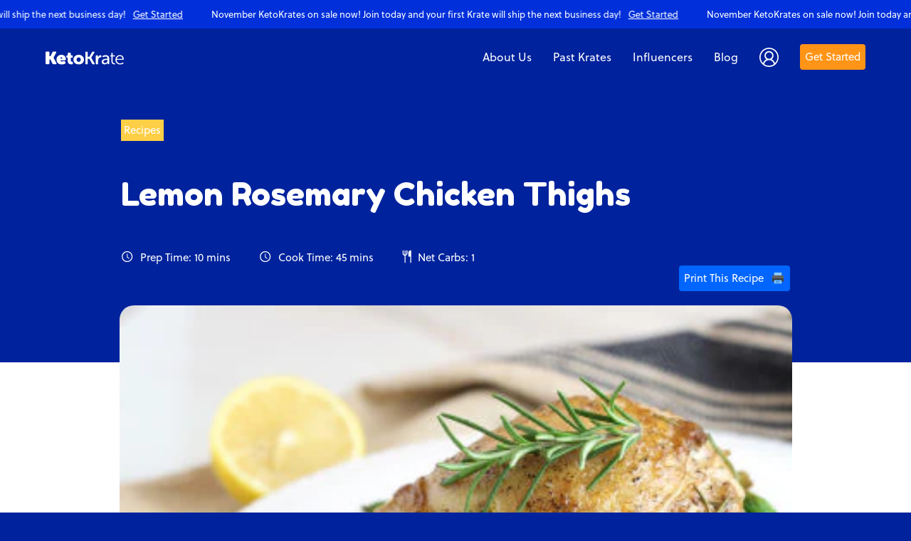

--- FILE ---
content_type: text/html; charset=utf-8
request_url: https://www.ketokrate.com/blogs/news/lemon-rosemary-chicken-thighs?constraint=knowledge
body_size: 59396
content:
<!doctype html>
  <html class="no-js" lang="en">
    <head>


    <!-- Start VWO Async SmartCode -->
<link rel="preconnect" href="https://dev.visualwebsiteoptimizer.com" />
<script type='text/javascript' id='vwoCode'>
window._vwo_code || (function() {
var account_id=428689,
version=2.1,
settings_tolerance=2000,
hide_element='body',
hide_element_style = 'opacity:0 !important;filter:alpha(opacity=0) !important;background:none !important;transition:none !important;',
/* DO NOT EDIT BELOW THIS LINE */
f=false,w=window,d=document,v=d.querySelector('#vwoCode'),cK='_vwo_'+account_id+'_settings',cc={};try{var c=JSON.parse(localStorage.getItem('_vwo_'+account_id+'_config'));cc=c&&typeof c==='object'?c:{}}catch(e){}var stT=cc.stT==='session'?w.sessionStorage:w.localStorage;code={nonce:v&&v.nonce,use_existing_jquery:function(){return typeof use_existing_jquery!=='undefined'?use_existing_jquery:undefined},library_tolerance:function(){return typeof library_tolerance!=='undefined'?library_tolerance:undefined},settings_tolerance:function(){return cc.sT||settings_tolerance},hide_element_style:function(){return'{'+(cc.hES||hide_element_style)+'}'},hide_element:function(){if(performance.getEntriesByName('first-contentful-paint')[0]){return''}return typeof cc.hE==='string'?cc.hE:hide_element},getVersion:function(){return version},finish:function(e){if(!f){f=true;var t=d.getElementById('_vis_opt_path_hides');if(t)t.parentNode.removeChild(t);if(e)(new Image).src='https://dev.visualwebsiteoptimizer.com/ee.gif?a='+account_id+e}},finished:function(){return f},addScript:function(e){var t=d.createElement('script');t.type='text/javascript';if(e.src){t.src=e.src}else{t.text=e.text}v&&t.setAttribute('nonce',v.nonce);d.getElementsByTagName('head')[0].appendChild(t)},load:function(e,t){var n=this.getSettings(),i=d.createElement('script'),r=this;t=t||{};if(n){i.textContent=n;d.getElementsByTagName('head')[0].appendChild(i);if(!w.VWO||VWO.caE){stT.removeItem(cK);r.load(e)}}else{var o=new XMLHttpRequest;o.open('GET',e,true);o.withCredentials=!t.dSC;o.responseType=t.responseType||'text';o.onload=function(){if(t.onloadCb){return t.onloadCb(o,e)}if(o.status===200||o.status===304){_vwo_code.addScript({text:o.responseText})}else{_vwo_code.finish('&e=loading_failure:'+e)}};o.onerror=function(){if(t.onerrorCb){return t.onerrorCb(e)}_vwo_code.finish('&e=loading_failure:'+e)};o.send()}},getSettings:function(){try{var e=stT.getItem(cK);if(!e){return}e=JSON.parse(e);if(Date.now()>e.e){stT.removeItem(cK);return}return e.s}catch(e){return}},init:function(){if(d.URL.indexOf('__vwo_disable__')>-1)return;var e=this.settings_tolerance();w._vwo_settings_timer=setTimeout(function(){_vwo_code.finish();stT.removeItem(cK)},e);var t;if(this.hide_element()!=='body'){t=d.createElement('style');var n=this.hide_element(),i=n?n+this.hide_element_style():'',r=d.getElementsByTagName('head')[0];t.setAttribute('id','_vis_opt_path_hides');v&&t.setAttribute('nonce',v.nonce);t.setAttribute('type','text/css');if(t.styleSheet)t.styleSheet.cssText=i;else t.appendChild(d.createTextNode(i));r.appendChild(t)}else{t=d.getElementsByTagName('head')[0];var i=d.createElement('div');i.style.cssText='z-index: 2147483647 !important;position: fixed !important;left: 0 !important;top: 0 !important;width: 100% !important;height: 100% !important;background: white !important;';i.setAttribute('id','_vis_opt_path_hides');i.classList.add('_vis_hide_layer');t.parentNode.insertBefore(i,t.nextSibling)}var o=window._vis_opt_url||d.URL,s='https://dev.visualwebsiteoptimizer.com/j.php?a='+account_id+'&u='+encodeURIComponent(o)+'&vn='+version;if(w.location.search.indexOf('_vwo_xhr')!==-1){this.addScript({src:s})}else{this.load(s+'&x=true')}}};w._vwo_code=code;code.init();})();
</script>
<!-- End VWO Async SmartCode -->



      
      <script src="https://cdn-widgetsrepository.yotpo.com/v1/loader/jlNgUEoQK3UbjZO5dXbERg" async></script>

      
      <meta charset="utf-8">
      <meta http-equiv="X-UA-Compatible" content="IE=edge">
      <meta name="viewport" content="width=device-width,initial-scale=1">
      <meta name="robots" content="index, follow, max-image-preview:large, max-snippet:-1, max-video-preview:-1"/>
      <meta name="theme-color" content="">
      <link rel="canonical" href="https://www.ketokrate.com/blogs/news/lemon-rosemary-chicken-thighs">
      <link rel="preconnect" href="https://cdn.shopify.com" crossorigin>

      

       

      

      

      

      
<link rel="icon" type="image/png" href="//www.ketokrate.com/cdn/shop/files/Primary_Icon_Orange-301x300-a4acd96_32x32.png?v=1648945100"><title>Lemon Rosemary Chicken Thighs - Easy and Delicious | KetoKrate</title>
  
      
        <meta name="description" content="Try our delicious and healthy Lemon Rosemary Chicken Thighs recipe. Perfect for a keto-friendly meal with a burst of citrus and herb flavors.">
      
  
      

<meta property="og:site_name" content="KetoKrate">
<meta property="og:url" content="https://www.ketokrate.com/blogs/news/lemon-rosemary-chicken-thighs">
<meta property="og:title" content="Lemon Rosemary Chicken Thighs - Easy and Delicious | KetoKrate">
<meta property="og:type" content="article">
<meta property="og:description" content="Try our delicious and healthy Lemon Rosemary Chicken Thighs recipe. Perfect for a keto-friendly meal with a burst of citrus and herb flavors."><meta property="og:image" content="http://www.ketokrate.com/cdn/shop/articles/Chicken-Thighs-1-400x225-1.jpg?v=1645817523">
  <meta property="og:image:secure_url" content="https://www.ketokrate.com/cdn/shop/articles/Chicken-Thighs-1-400x225-1.jpg?v=1645817523">
  <meta property="og:image:width" content="400">
  <meta property="og:image:height" content="225"><meta name="twitter:card" content="summary_large_image">
<meta name="twitter:title" content="Lemon Rosemary Chicken Thighs - Easy and Delicious | KetoKrate">
<meta name="twitter:description" content="Try our delicious and healthy Lemon Rosemary Chicken Thighs recipe. Perfect for a keto-friendly meal with a burst of citrus and herb flavors.">

  
      <link href="//www.ketokrate.com/cdn/shop/t/125/assets/app.css?v=34911102095619235871677173526" rel="stylesheet" type="text/css" media="all" />
      
      <script src="//www.ketokrate.com/cdn/shop/t/125/assets/global.js?v=52072057092317536531677173526" defer="defer"></script>
      <script>window.performance && window.performance.mark && window.performance.mark('shopify.content_for_header.start');</script><meta name="facebook-domain-verification" content="ah4ntge2wy1iu0hgz3byg02ygom59d">
<meta name="facebook-domain-verification" content="vsp7c1zucv8qlyhmv3lho3n1ey0eom">
<meta id="shopify-digital-wallet" name="shopify-digital-wallet" content="/2173009987/digital_wallets/dialog">
<meta name="shopify-checkout-api-token" content="7a84420659783cf299f17680e42cd0b7">
<meta id="in-context-paypal-metadata" data-shop-id="2173009987" data-venmo-supported="true" data-environment="production" data-locale="en_US" data-paypal-v4="true" data-currency="USD">
<link rel="alternate" type="application/atom+xml" title="Feed" href="/blogs/news.atom" />
<script async="async" src="/checkouts/internal/preloads.js?locale=en-US"></script>
<link rel="preconnect" href="https://shop.app" crossorigin="anonymous">
<script async="async" src="https://shop.app/checkouts/internal/preloads.js?locale=en-US&shop_id=2173009987" crossorigin="anonymous"></script>
<script id="apple-pay-shop-capabilities" type="application/json">{"shopId":2173009987,"countryCode":"US","currencyCode":"USD","merchantCapabilities":["supports3DS"],"merchantId":"gid:\/\/shopify\/Shop\/2173009987","merchantName":"KetoKrate","requiredBillingContactFields":["postalAddress","email"],"requiredShippingContactFields":["postalAddress","email"],"shippingType":"shipping","supportedNetworks":["visa","masterCard","amex","discover","elo","jcb"],"total":{"type":"pending","label":"KetoKrate","amount":"1.00"},"shopifyPaymentsEnabled":true,"supportsSubscriptions":true}</script>
<script id="shopify-features" type="application/json">{"accessToken":"7a84420659783cf299f17680e42cd0b7","betas":["rich-media-storefront-analytics"],"domain":"www.ketokrate.com","predictiveSearch":true,"shopId":2173009987,"locale":"en"}</script>
<script>var Shopify = Shopify || {};
Shopify.shop = "ketokrate.myshopify.com";
Shopify.locale = "en";
Shopify.currency = {"active":"USD","rate":"1.0"};
Shopify.country = "US";
Shopify.theme = {"name":"KetoKrate Production Theme_Current","id":124052406339,"schema_name":"Keto Krate [UWP]","schema_version":"1.1.0","theme_store_id":null,"role":"main"};
Shopify.theme.handle = "null";
Shopify.theme.style = {"id":null,"handle":null};
Shopify.cdnHost = "www.ketokrate.com/cdn";
Shopify.routes = Shopify.routes || {};
Shopify.routes.root = "/";</script>
<script type="module">!function(o){(o.Shopify=o.Shopify||{}).modules=!0}(window);</script>
<script>!function(o){function n(){var o=[];function n(){o.push(Array.prototype.slice.apply(arguments))}return n.q=o,n}var t=o.Shopify=o.Shopify||{};t.loadFeatures=n(),t.autoloadFeatures=n()}(window);</script>
<script>
  window.ShopifyPay = window.ShopifyPay || {};
  window.ShopifyPay.apiHost = "shop.app\/pay";
  window.ShopifyPay.redirectState = null;
</script>
<script id="shop-js-analytics" type="application/json">{"pageType":"article"}</script>
<script defer="defer" async type="module" src="//www.ketokrate.com/cdn/shopifycloud/shop-js/modules/v2/client.init-shop-cart-sync_DlSlHazZ.en.esm.js"></script>
<script defer="defer" async type="module" src="//www.ketokrate.com/cdn/shopifycloud/shop-js/modules/v2/chunk.common_D16XZWos.esm.js"></script>
<script type="module">
  await import("//www.ketokrate.com/cdn/shopifycloud/shop-js/modules/v2/client.init-shop-cart-sync_DlSlHazZ.en.esm.js");
await import("//www.ketokrate.com/cdn/shopifycloud/shop-js/modules/v2/chunk.common_D16XZWos.esm.js");

  window.Shopify.SignInWithShop?.initShopCartSync?.({"fedCMEnabled":true,"windoidEnabled":true});

</script>
<script>
  window.Shopify = window.Shopify || {};
  if (!window.Shopify.featureAssets) window.Shopify.featureAssets = {};
  window.Shopify.featureAssets['shop-js'] = {"shop-cart-sync":["modules/v2/client.shop-cart-sync_DKWYiEUO.en.esm.js","modules/v2/chunk.common_D16XZWos.esm.js"],"init-fed-cm":["modules/v2/client.init-fed-cm_vfPMjZAC.en.esm.js","modules/v2/chunk.common_D16XZWos.esm.js"],"init-shop-email-lookup-coordinator":["modules/v2/client.init-shop-email-lookup-coordinator_CR38P6MB.en.esm.js","modules/v2/chunk.common_D16XZWos.esm.js"],"init-shop-cart-sync":["modules/v2/client.init-shop-cart-sync_DlSlHazZ.en.esm.js","modules/v2/chunk.common_D16XZWos.esm.js"],"shop-cash-offers":["modules/v2/client.shop-cash-offers_CJw4IQ6B.en.esm.js","modules/v2/chunk.common_D16XZWos.esm.js","modules/v2/chunk.modal_UwFWkumu.esm.js"],"shop-toast-manager":["modules/v2/client.shop-toast-manager_BY778Uv6.en.esm.js","modules/v2/chunk.common_D16XZWos.esm.js"],"init-windoid":["modules/v2/client.init-windoid_DVhZdEm3.en.esm.js","modules/v2/chunk.common_D16XZWos.esm.js"],"shop-button":["modules/v2/client.shop-button_D2ZzKUPa.en.esm.js","modules/v2/chunk.common_D16XZWos.esm.js"],"avatar":["modules/v2/client.avatar_BTnouDA3.en.esm.js"],"init-customer-accounts-sign-up":["modules/v2/client.init-customer-accounts-sign-up_CQZUmjGN.en.esm.js","modules/v2/client.shop-login-button_Cu5K-F7X.en.esm.js","modules/v2/chunk.common_D16XZWos.esm.js","modules/v2/chunk.modal_UwFWkumu.esm.js"],"pay-button":["modules/v2/client.pay-button_CcBqbGU7.en.esm.js","modules/v2/chunk.common_D16XZWos.esm.js"],"init-shop-for-new-customer-accounts":["modules/v2/client.init-shop-for-new-customer-accounts_B5DR5JTE.en.esm.js","modules/v2/client.shop-login-button_Cu5K-F7X.en.esm.js","modules/v2/chunk.common_D16XZWos.esm.js","modules/v2/chunk.modal_UwFWkumu.esm.js"],"shop-login-button":["modules/v2/client.shop-login-button_Cu5K-F7X.en.esm.js","modules/v2/chunk.common_D16XZWos.esm.js","modules/v2/chunk.modal_UwFWkumu.esm.js"],"shop-follow-button":["modules/v2/client.shop-follow-button_BX8Slf17.en.esm.js","modules/v2/chunk.common_D16XZWos.esm.js","modules/v2/chunk.modal_UwFWkumu.esm.js"],"init-customer-accounts":["modules/v2/client.init-customer-accounts_DjKkmQ2w.en.esm.js","modules/v2/client.shop-login-button_Cu5K-F7X.en.esm.js","modules/v2/chunk.common_D16XZWos.esm.js","modules/v2/chunk.modal_UwFWkumu.esm.js"],"lead-capture":["modules/v2/client.lead-capture_ChWCg7nV.en.esm.js","modules/v2/chunk.common_D16XZWos.esm.js","modules/v2/chunk.modal_UwFWkumu.esm.js"],"checkout-modal":["modules/v2/client.checkout-modal_DPnpVyv-.en.esm.js","modules/v2/chunk.common_D16XZWos.esm.js","modules/v2/chunk.modal_UwFWkumu.esm.js"],"shop-login":["modules/v2/client.shop-login_leRXJtcZ.en.esm.js","modules/v2/chunk.common_D16XZWos.esm.js","modules/v2/chunk.modal_UwFWkumu.esm.js"],"payment-terms":["modules/v2/client.payment-terms_Bp9K0NXD.en.esm.js","modules/v2/chunk.common_D16XZWos.esm.js","modules/v2/chunk.modal_UwFWkumu.esm.js"]};
</script>
<script>(function() {
  var isLoaded = false;
  function asyncLoad() {
    if (isLoaded) return;
    isLoaded = true;
    var urls = ["https:\/\/config.gorgias.chat\/bundle-loader\/01GYCCEGD3SA59RKX0CC28RVXM?source=shopify1click\u0026shop=ketokrate.myshopify.com","https:\/\/static.rechargecdn.com\/assets\/js\/widget.min.js?shop=ketokrate.myshopify.com","https:\/\/static.klaviyo.com\/onsite\/js\/PM73Yb\/klaviyo.js?company_id=PM73Yb\u0026shop=ketokrate.myshopify.com"];
    for (var i = 0; i < urls.length; i++) {
      var s = document.createElement('script');
      s.type = 'text/javascript';
      s.async = true;
      s.src = urls[i];
      var x = document.getElementsByTagName('script')[0];
      x.parentNode.insertBefore(s, x);
    }
  };
  if(window.attachEvent) {
    window.attachEvent('onload', asyncLoad);
  } else {
    window.addEventListener('load', asyncLoad, false);
  }
})();</script>
<script id="__st">var __st={"a":2173009987,"offset":-21600,"reqid":"4fe5d12c-abd1-4f8b-85f2-6f647a2986c9-1768582615","pageurl":"www.ketokrate.com\/blogs\/news\/lemon-rosemary-chicken-thighs?constraint=knowledge","s":"articles-556151439427","u":"45d3c2e65281","p":"article","rtyp":"article","rid":556151439427};</script>
<script>window.ShopifyPaypalV4VisibilityTracking = true;</script>
<script id="captcha-bootstrap">!function(){'use strict';const t='contact',e='account',n='new_comment',o=[[t,t],['blogs',n],['comments',n],[t,'customer']],c=[[e,'customer_login'],[e,'guest_login'],[e,'recover_customer_password'],[e,'create_customer']],r=t=>t.map((([t,e])=>`form[action*='/${t}']:not([data-nocaptcha='true']) input[name='form_type'][value='${e}']`)).join(','),a=t=>()=>t?[...document.querySelectorAll(t)].map((t=>t.form)):[];function s(){const t=[...o],e=r(t);return a(e)}const i='password',u='form_key',d=['recaptcha-v3-token','g-recaptcha-response','h-captcha-response',i],f=()=>{try{return window.sessionStorage}catch{return}},m='__shopify_v',_=t=>t.elements[u];function p(t,e,n=!1){try{const o=window.sessionStorage,c=JSON.parse(o.getItem(e)),{data:r}=function(t){const{data:e,action:n}=t;return t[m]||n?{data:e,action:n}:{data:t,action:n}}(c);for(const[e,n]of Object.entries(r))t.elements[e]&&(t.elements[e].value=n);n&&o.removeItem(e)}catch(o){console.error('form repopulation failed',{error:o})}}const l='form_type',E='cptcha';function T(t){t.dataset[E]=!0}const w=window,h=w.document,L='Shopify',v='ce_forms',y='captcha';let A=!1;((t,e)=>{const n=(g='f06e6c50-85a8-45c8-87d0-21a2b65856fe',I='https://cdn.shopify.com/shopifycloud/storefront-forms-hcaptcha/ce_storefront_forms_captcha_hcaptcha.v1.5.2.iife.js',D={infoText:'Protected by hCaptcha',privacyText:'Privacy',termsText:'Terms'},(t,e,n)=>{const o=w[L][v],c=o.bindForm;if(c)return c(t,g,e,D).then(n);var r;o.q.push([[t,g,e,D],n]),r=I,A||(h.body.append(Object.assign(h.createElement('script'),{id:'captcha-provider',async:!0,src:r})),A=!0)});var g,I,D;w[L]=w[L]||{},w[L][v]=w[L][v]||{},w[L][v].q=[],w[L][y]=w[L][y]||{},w[L][y].protect=function(t,e){n(t,void 0,e),T(t)},Object.freeze(w[L][y]),function(t,e,n,w,h,L){const[v,y,A,g]=function(t,e,n){const i=e?o:[],u=t?c:[],d=[...i,...u],f=r(d),m=r(i),_=r(d.filter((([t,e])=>n.includes(e))));return[a(f),a(m),a(_),s()]}(w,h,L),I=t=>{const e=t.target;return e instanceof HTMLFormElement?e:e&&e.form},D=t=>v().includes(t);t.addEventListener('submit',(t=>{const e=I(t);if(!e)return;const n=D(e)&&!e.dataset.hcaptchaBound&&!e.dataset.recaptchaBound,o=_(e),c=g().includes(e)&&(!o||!o.value);(n||c)&&t.preventDefault(),c&&!n&&(function(t){try{if(!f())return;!function(t){const e=f();if(!e)return;const n=_(t);if(!n)return;const o=n.value;o&&e.removeItem(o)}(t);const e=Array.from(Array(32),(()=>Math.random().toString(36)[2])).join('');!function(t,e){_(t)||t.append(Object.assign(document.createElement('input'),{type:'hidden',name:u})),t.elements[u].value=e}(t,e),function(t,e){const n=f();if(!n)return;const o=[...t.querySelectorAll(`input[type='${i}']`)].map((({name:t})=>t)),c=[...d,...o],r={};for(const[a,s]of new FormData(t).entries())c.includes(a)||(r[a]=s);n.setItem(e,JSON.stringify({[m]:1,action:t.action,data:r}))}(t,e)}catch(e){console.error('failed to persist form',e)}}(e),e.submit())}));const S=(t,e)=>{t&&!t.dataset[E]&&(n(t,e.some((e=>e===t))),T(t))};for(const o of['focusin','change'])t.addEventListener(o,(t=>{const e=I(t);D(e)&&S(e,y())}));const B=e.get('form_key'),M=e.get(l),P=B&&M;t.addEventListener('DOMContentLoaded',(()=>{const t=y();if(P)for(const e of t)e.elements[l].value===M&&p(e,B);[...new Set([...A(),...v().filter((t=>'true'===t.dataset.shopifyCaptcha))])].forEach((e=>S(e,t)))}))}(h,new URLSearchParams(w.location.search),n,t,e,['guest_login'])})(!0,!0)}();</script>
<script integrity="sha256-4kQ18oKyAcykRKYeNunJcIwy7WH5gtpwJnB7kiuLZ1E=" data-source-attribution="shopify.loadfeatures" defer="defer" src="//www.ketokrate.com/cdn/shopifycloud/storefront/assets/storefront/load_feature-a0a9edcb.js" crossorigin="anonymous"></script>
<script crossorigin="anonymous" defer="defer" src="//www.ketokrate.com/cdn/shopifycloud/storefront/assets/shopify_pay/storefront-65b4c6d7.js?v=20250812"></script>
<script data-source-attribution="shopify.dynamic_checkout.dynamic.init">var Shopify=Shopify||{};Shopify.PaymentButton=Shopify.PaymentButton||{isStorefrontPortableWallets:!0,init:function(){window.Shopify.PaymentButton.init=function(){};var t=document.createElement("script");t.src="https://www.ketokrate.com/cdn/shopifycloud/portable-wallets/latest/portable-wallets.en.js",t.type="module",document.head.appendChild(t)}};
</script>
<script data-source-attribution="shopify.dynamic_checkout.buyer_consent">
  function portableWalletsHideBuyerConsent(e){var t=document.getElementById("shopify-buyer-consent"),n=document.getElementById("shopify-subscription-policy-button");t&&n&&(t.classList.add("hidden"),t.setAttribute("aria-hidden","true"),n.removeEventListener("click",e))}function portableWalletsShowBuyerConsent(e){var t=document.getElementById("shopify-buyer-consent"),n=document.getElementById("shopify-subscription-policy-button");t&&n&&(t.classList.remove("hidden"),t.removeAttribute("aria-hidden"),n.addEventListener("click",e))}window.Shopify?.PaymentButton&&(window.Shopify.PaymentButton.hideBuyerConsent=portableWalletsHideBuyerConsent,window.Shopify.PaymentButton.showBuyerConsent=portableWalletsShowBuyerConsent);
</script>
<script data-source-attribution="shopify.dynamic_checkout.cart.bootstrap">document.addEventListener("DOMContentLoaded",(function(){function t(){return document.querySelector("shopify-accelerated-checkout-cart, shopify-accelerated-checkout")}if(t())Shopify.PaymentButton.init();else{new MutationObserver((function(e,n){t()&&(Shopify.PaymentButton.init(),n.disconnect())})).observe(document.body,{childList:!0,subtree:!0})}}));
</script>
<link id="shopify-accelerated-checkout-styles" rel="stylesheet" media="screen" href="https://www.ketokrate.com/cdn/shopifycloud/portable-wallets/latest/accelerated-checkout-backwards-compat.css" crossorigin="anonymous">
<style id="shopify-accelerated-checkout-cart">
        #shopify-buyer-consent {
  margin-top: 1em;
  display: inline-block;
  width: 100%;
}

#shopify-buyer-consent.hidden {
  display: none;
}

#shopify-subscription-policy-button {
  background: none;
  border: none;
  padding: 0;
  text-decoration: underline;
  font-size: inherit;
  cursor: pointer;
}

#shopify-subscription-policy-button::before {
  box-shadow: none;
}

      </style>

<script>window.performance && window.performance.mark && window.performance.mark('shopify.content_for_header.end');</script>
  
      
      

  
      
<script>document.documentElement.className = document.documentElement.className.replace('no-js', 'js');</script>

      <script src="//www.ketokrate.com/cdn/shop/t/125/assets/app.js?v=33329004922482252341677173526" type="text/javascript"></script>
      
     
<!--       
      <script src="https://cdn-widgetsrepository.yotpo.com/v1/loader/jlNgUEoQK3UbjZO5dXbERg" async></script> -->
      
       <script src="//www.ketokrate.com/cdn/shop/t/125/assets/buildRecharge.js?v=137711010275028922771698705795" type="text/javascript"></script>
            <script src="//www.ketokrate.com/cdn/shop/t/125/assets/account-login.js?v=75194245854531156421677173526" type="text/javascript"></script>
      <link href="//www.ketokrate.com/cdn/shop/t/125/assets/ketokrate-team.css?v=7498402168638509201677173526" rel="stylesheet" type="text/css" media="all" />

    
  <!-- "snippets/shogun-head.liquid" was not rendered, the associated app was uninstalled -->
  <style>
    /* Targeting the rc-login--header-title class to change the text color to black */
    .rc-login--header-title {
        color: black !important;
    }
    .rc-enter-code-header {
      color: black !important;
    }
</style>

<link href="https://monorail-edge.shopifysvc.com" rel="dns-prefetch">
<script>(function(){if ("sendBeacon" in navigator && "performance" in window) {try {var session_token_from_headers = performance.getEntriesByType('navigation')[0].serverTiming.find(x => x.name == '_s').description;} catch {var session_token_from_headers = undefined;}var session_cookie_matches = document.cookie.match(/_shopify_s=([^;]*)/);var session_token_from_cookie = session_cookie_matches && session_cookie_matches.length === 2 ? session_cookie_matches[1] : "";var session_token = session_token_from_headers || session_token_from_cookie || "";function handle_abandonment_event(e) {var entries = performance.getEntries().filter(function(entry) {return /monorail-edge.shopifysvc.com/.test(entry.name);});if (!window.abandonment_tracked && entries.length === 0) {window.abandonment_tracked = true;var currentMs = Date.now();var navigation_start = performance.timing.navigationStart;var payload = {shop_id: 2173009987,url: window.location.href,navigation_start,duration: currentMs - navigation_start,session_token,page_type: "article"};window.navigator.sendBeacon("https://monorail-edge.shopifysvc.com/v1/produce", JSON.stringify({schema_id: "online_store_buyer_site_abandonment/1.1",payload: payload,metadata: {event_created_at_ms: currentMs,event_sent_at_ms: currentMs}}));}}window.addEventListener('pagehide', handle_abandonment_event);}}());</script>
<script id="web-pixels-manager-setup">(function e(e,d,r,n,o){if(void 0===o&&(o={}),!Boolean(null===(a=null===(i=window.Shopify)||void 0===i?void 0:i.analytics)||void 0===a?void 0:a.replayQueue)){var i,a;window.Shopify=window.Shopify||{};var t=window.Shopify;t.analytics=t.analytics||{};var s=t.analytics;s.replayQueue=[],s.publish=function(e,d,r){return s.replayQueue.push([e,d,r]),!0};try{self.performance.mark("wpm:start")}catch(e){}var l=function(){var e={modern:/Edge?\/(1{2}[4-9]|1[2-9]\d|[2-9]\d{2}|\d{4,})\.\d+(\.\d+|)|Firefox\/(1{2}[4-9]|1[2-9]\d|[2-9]\d{2}|\d{4,})\.\d+(\.\d+|)|Chrom(ium|e)\/(9{2}|\d{3,})\.\d+(\.\d+|)|(Maci|X1{2}).+ Version\/(15\.\d+|(1[6-9]|[2-9]\d|\d{3,})\.\d+)([,.]\d+|)( \(\w+\)|)( Mobile\/\w+|) Safari\/|Chrome.+OPR\/(9{2}|\d{3,})\.\d+\.\d+|(CPU[ +]OS|iPhone[ +]OS|CPU[ +]iPhone|CPU IPhone OS|CPU iPad OS)[ +]+(15[._]\d+|(1[6-9]|[2-9]\d|\d{3,})[._]\d+)([._]\d+|)|Android:?[ /-](13[3-9]|1[4-9]\d|[2-9]\d{2}|\d{4,})(\.\d+|)(\.\d+|)|Android.+Firefox\/(13[5-9]|1[4-9]\d|[2-9]\d{2}|\d{4,})\.\d+(\.\d+|)|Android.+Chrom(ium|e)\/(13[3-9]|1[4-9]\d|[2-9]\d{2}|\d{4,})\.\d+(\.\d+|)|SamsungBrowser\/([2-9]\d|\d{3,})\.\d+/,legacy:/Edge?\/(1[6-9]|[2-9]\d|\d{3,})\.\d+(\.\d+|)|Firefox\/(5[4-9]|[6-9]\d|\d{3,})\.\d+(\.\d+|)|Chrom(ium|e)\/(5[1-9]|[6-9]\d|\d{3,})\.\d+(\.\d+|)([\d.]+$|.*Safari\/(?![\d.]+ Edge\/[\d.]+$))|(Maci|X1{2}).+ Version\/(10\.\d+|(1[1-9]|[2-9]\d|\d{3,})\.\d+)([,.]\d+|)( \(\w+\)|)( Mobile\/\w+|) Safari\/|Chrome.+OPR\/(3[89]|[4-9]\d|\d{3,})\.\d+\.\d+|(CPU[ +]OS|iPhone[ +]OS|CPU[ +]iPhone|CPU IPhone OS|CPU iPad OS)[ +]+(10[._]\d+|(1[1-9]|[2-9]\d|\d{3,})[._]\d+)([._]\d+|)|Android:?[ /-](13[3-9]|1[4-9]\d|[2-9]\d{2}|\d{4,})(\.\d+|)(\.\d+|)|Mobile Safari.+OPR\/([89]\d|\d{3,})\.\d+\.\d+|Android.+Firefox\/(13[5-9]|1[4-9]\d|[2-9]\d{2}|\d{4,})\.\d+(\.\d+|)|Android.+Chrom(ium|e)\/(13[3-9]|1[4-9]\d|[2-9]\d{2}|\d{4,})\.\d+(\.\d+|)|Android.+(UC? ?Browser|UCWEB|U3)[ /]?(15\.([5-9]|\d{2,})|(1[6-9]|[2-9]\d|\d{3,})\.\d+)\.\d+|SamsungBrowser\/(5\.\d+|([6-9]|\d{2,})\.\d+)|Android.+MQ{2}Browser\/(14(\.(9|\d{2,})|)|(1[5-9]|[2-9]\d|\d{3,})(\.\d+|))(\.\d+|)|K[Aa][Ii]OS\/(3\.\d+|([4-9]|\d{2,})\.\d+)(\.\d+|)/},d=e.modern,r=e.legacy,n=navigator.userAgent;return n.match(d)?"modern":n.match(r)?"legacy":"unknown"}(),u="modern"===l?"modern":"legacy",c=(null!=n?n:{modern:"",legacy:""})[u],f=function(e){return[e.baseUrl,"/wpm","/b",e.hashVersion,"modern"===e.buildTarget?"m":"l",".js"].join("")}({baseUrl:d,hashVersion:r,buildTarget:u}),m=function(e){var d=e.version,r=e.bundleTarget,n=e.surface,o=e.pageUrl,i=e.monorailEndpoint;return{emit:function(e){var a=e.status,t=e.errorMsg,s=(new Date).getTime(),l=JSON.stringify({metadata:{event_sent_at_ms:s},events:[{schema_id:"web_pixels_manager_load/3.1",payload:{version:d,bundle_target:r,page_url:o,status:a,surface:n,error_msg:t},metadata:{event_created_at_ms:s}}]});if(!i)return console&&console.warn&&console.warn("[Web Pixels Manager] No Monorail endpoint provided, skipping logging."),!1;try{return self.navigator.sendBeacon.bind(self.navigator)(i,l)}catch(e){}var u=new XMLHttpRequest;try{return u.open("POST",i,!0),u.setRequestHeader("Content-Type","text/plain"),u.send(l),!0}catch(e){return console&&console.warn&&console.warn("[Web Pixels Manager] Got an unhandled error while logging to Monorail."),!1}}}}({version:r,bundleTarget:l,surface:e.surface,pageUrl:self.location.href,monorailEndpoint:e.monorailEndpoint});try{o.browserTarget=l,function(e){var d=e.src,r=e.async,n=void 0===r||r,o=e.onload,i=e.onerror,a=e.sri,t=e.scriptDataAttributes,s=void 0===t?{}:t,l=document.createElement("script"),u=document.querySelector("head"),c=document.querySelector("body");if(l.async=n,l.src=d,a&&(l.integrity=a,l.crossOrigin="anonymous"),s)for(var f in s)if(Object.prototype.hasOwnProperty.call(s,f))try{l.dataset[f]=s[f]}catch(e){}if(o&&l.addEventListener("load",o),i&&l.addEventListener("error",i),u)u.appendChild(l);else{if(!c)throw new Error("Did not find a head or body element to append the script");c.appendChild(l)}}({src:f,async:!0,onload:function(){if(!function(){var e,d;return Boolean(null===(d=null===(e=window.Shopify)||void 0===e?void 0:e.analytics)||void 0===d?void 0:d.initialized)}()){var d=window.webPixelsManager.init(e)||void 0;if(d){var r=window.Shopify.analytics;r.replayQueue.forEach((function(e){var r=e[0],n=e[1],o=e[2];d.publishCustomEvent(r,n,o)})),r.replayQueue=[],r.publish=d.publishCustomEvent,r.visitor=d.visitor,r.initialized=!0}}},onerror:function(){return m.emit({status:"failed",errorMsg:"".concat(f," has failed to load")})},sri:function(e){var d=/^sha384-[A-Za-z0-9+/=]+$/;return"string"==typeof e&&d.test(e)}(c)?c:"",scriptDataAttributes:o}),m.emit({status:"loading"})}catch(e){m.emit({status:"failed",errorMsg:(null==e?void 0:e.message)||"Unknown error"})}}})({shopId: 2173009987,storefrontBaseUrl: "https://www.ketokrate.com",extensionsBaseUrl: "https://extensions.shopifycdn.com/cdn/shopifycloud/web-pixels-manager",monorailEndpoint: "https://monorail-edge.shopifysvc.com/unstable/produce_batch",surface: "storefront-renderer",enabledBetaFlags: ["2dca8a86"],webPixelsConfigList: [{"id":"1451524163","configuration":"{\"accountID\":\"PM73Yb\",\"webPixelConfig\":\"eyJlbmFibGVBZGRlZFRvQ2FydEV2ZW50cyI6IHRydWV9\"}","eventPayloadVersion":"v1","runtimeContext":"STRICT","scriptVersion":"524f6c1ee37bacdca7657a665bdca589","type":"APP","apiClientId":123074,"privacyPurposes":["ANALYTICS","MARKETING"],"dataSharingAdjustments":{"protectedCustomerApprovalScopes":["read_customer_address","read_customer_email","read_customer_name","read_customer_personal_data","read_customer_phone"]}},{"id":"33751107","eventPayloadVersion":"1","runtimeContext":"LAX","scriptVersion":"44","type":"CUSTOM","privacyPurposes":[],"name":"Google Tag Manager"},{"id":"34144323","eventPayloadVersion":"1","runtimeContext":"LAX","scriptVersion":"2","type":"CUSTOM","privacyPurposes":[],"name":"Affilatly"},{"id":"shopify-app-pixel","configuration":"{}","eventPayloadVersion":"v1","runtimeContext":"STRICT","scriptVersion":"0450","apiClientId":"shopify-pixel","type":"APP","privacyPurposes":["ANALYTICS","MARKETING"]},{"id":"shopify-custom-pixel","eventPayloadVersion":"v1","runtimeContext":"LAX","scriptVersion":"0450","apiClientId":"shopify-pixel","type":"CUSTOM","privacyPurposes":["ANALYTICS","MARKETING"]}],isMerchantRequest: false,initData: {"shop":{"name":"KetoKrate","paymentSettings":{"currencyCode":"USD"},"myshopifyDomain":"ketokrate.myshopify.com","countryCode":"US","storefrontUrl":"https:\/\/www.ketokrate.com"},"customer":null,"cart":null,"checkout":null,"productVariants":[],"purchasingCompany":null},},"https://www.ketokrate.com/cdn","fcfee988w5aeb613cpc8e4bc33m6693e112",{"modern":"","legacy":""},{"shopId":"2173009987","storefrontBaseUrl":"https:\/\/www.ketokrate.com","extensionBaseUrl":"https:\/\/extensions.shopifycdn.com\/cdn\/shopifycloud\/web-pixels-manager","surface":"storefront-renderer","enabledBetaFlags":"[\"2dca8a86\"]","isMerchantRequest":"false","hashVersion":"fcfee988w5aeb613cpc8e4bc33m6693e112","publish":"custom","events":"[[\"page_viewed\",{}]]"});</script><script>
  window.ShopifyAnalytics = window.ShopifyAnalytics || {};
  window.ShopifyAnalytics.meta = window.ShopifyAnalytics.meta || {};
  window.ShopifyAnalytics.meta.currency = 'USD';
  var meta = {"page":{"pageType":"article","resourceType":"article","resourceId":556151439427,"requestId":"4fe5d12c-abd1-4f8b-85f2-6f647a2986c9-1768582615"}};
  for (var attr in meta) {
    window.ShopifyAnalytics.meta[attr] = meta[attr];
  }
</script>
<script class="analytics">
  (function () {
    var customDocumentWrite = function(content) {
      var jquery = null;

      if (window.jQuery) {
        jquery = window.jQuery;
      } else if (window.Checkout && window.Checkout.$) {
        jquery = window.Checkout.$;
      }

      if (jquery) {
        jquery('body').append(content);
      }
    };

    var hasLoggedConversion = function(token) {
      if (token) {
        return document.cookie.indexOf('loggedConversion=' + token) !== -1;
      }
      return false;
    }

    var setCookieIfConversion = function(token) {
      if (token) {
        var twoMonthsFromNow = new Date(Date.now());
        twoMonthsFromNow.setMonth(twoMonthsFromNow.getMonth() + 2);

        document.cookie = 'loggedConversion=' + token + '; expires=' + twoMonthsFromNow;
      }
    }

    var trekkie = window.ShopifyAnalytics.lib = window.trekkie = window.trekkie || [];
    if (trekkie.integrations) {
      return;
    }
    trekkie.methods = [
      'identify',
      'page',
      'ready',
      'track',
      'trackForm',
      'trackLink'
    ];
    trekkie.factory = function(method) {
      return function() {
        var args = Array.prototype.slice.call(arguments);
        args.unshift(method);
        trekkie.push(args);
        return trekkie;
      };
    };
    for (var i = 0; i < trekkie.methods.length; i++) {
      var key = trekkie.methods[i];
      trekkie[key] = trekkie.factory(key);
    }
    trekkie.load = function(config) {
      trekkie.config = config || {};
      trekkie.config.initialDocumentCookie = document.cookie;
      var first = document.getElementsByTagName('script')[0];
      var script = document.createElement('script');
      script.type = 'text/javascript';
      script.onerror = function(e) {
        var scriptFallback = document.createElement('script');
        scriptFallback.type = 'text/javascript';
        scriptFallback.onerror = function(error) {
                var Monorail = {
      produce: function produce(monorailDomain, schemaId, payload) {
        var currentMs = new Date().getTime();
        var event = {
          schema_id: schemaId,
          payload: payload,
          metadata: {
            event_created_at_ms: currentMs,
            event_sent_at_ms: currentMs
          }
        };
        return Monorail.sendRequest("https://" + monorailDomain + "/v1/produce", JSON.stringify(event));
      },
      sendRequest: function sendRequest(endpointUrl, payload) {
        // Try the sendBeacon API
        if (window && window.navigator && typeof window.navigator.sendBeacon === 'function' && typeof window.Blob === 'function' && !Monorail.isIos12()) {
          var blobData = new window.Blob([payload], {
            type: 'text/plain'
          });

          if (window.navigator.sendBeacon(endpointUrl, blobData)) {
            return true;
          } // sendBeacon was not successful

        } // XHR beacon

        var xhr = new XMLHttpRequest();

        try {
          xhr.open('POST', endpointUrl);
          xhr.setRequestHeader('Content-Type', 'text/plain');
          xhr.send(payload);
        } catch (e) {
          console.log(e);
        }

        return false;
      },
      isIos12: function isIos12() {
        return window.navigator.userAgent.lastIndexOf('iPhone; CPU iPhone OS 12_') !== -1 || window.navigator.userAgent.lastIndexOf('iPad; CPU OS 12_') !== -1;
      }
    };
    Monorail.produce('monorail-edge.shopifysvc.com',
      'trekkie_storefront_load_errors/1.1',
      {shop_id: 2173009987,
      theme_id: 124052406339,
      app_name: "storefront",
      context_url: window.location.href,
      source_url: "//www.ketokrate.com/cdn/s/trekkie.storefront.cd680fe47e6c39ca5d5df5f0a32d569bc48c0f27.min.js"});

        };
        scriptFallback.async = true;
        scriptFallback.src = '//www.ketokrate.com/cdn/s/trekkie.storefront.cd680fe47e6c39ca5d5df5f0a32d569bc48c0f27.min.js';
        first.parentNode.insertBefore(scriptFallback, first);
      };
      script.async = true;
      script.src = '//www.ketokrate.com/cdn/s/trekkie.storefront.cd680fe47e6c39ca5d5df5f0a32d569bc48c0f27.min.js';
      first.parentNode.insertBefore(script, first);
    };
    trekkie.load(
      {"Trekkie":{"appName":"storefront","development":false,"defaultAttributes":{"shopId":2173009987,"isMerchantRequest":null,"themeId":124052406339,"themeCityHash":"2442993483962754726","contentLanguage":"en","currency":"USD","eventMetadataId":"42317e20-26aa-474d-8336-5cb36968a507"},"isServerSideCookieWritingEnabled":true,"monorailRegion":"shop_domain","enabledBetaFlags":["65f19447"]},"Session Attribution":{},"S2S":{"facebookCapiEnabled":false,"source":"trekkie-storefront-renderer","apiClientId":580111}}
    );

    var loaded = false;
    trekkie.ready(function() {
      if (loaded) return;
      loaded = true;

      window.ShopifyAnalytics.lib = window.trekkie;

      var originalDocumentWrite = document.write;
      document.write = customDocumentWrite;
      try { window.ShopifyAnalytics.merchantGoogleAnalytics.call(this); } catch(error) {};
      document.write = originalDocumentWrite;

      window.ShopifyAnalytics.lib.page(null,{"pageType":"article","resourceType":"article","resourceId":556151439427,"requestId":"4fe5d12c-abd1-4f8b-85f2-6f647a2986c9-1768582615","shopifyEmitted":true});

      var match = window.location.pathname.match(/checkouts\/(.+)\/(thank_you|post_purchase)/)
      var token = match? match[1]: undefined;
      if (!hasLoggedConversion(token)) {
        setCookieIfConversion(token);
        
      }
    });


        var eventsListenerScript = document.createElement('script');
        eventsListenerScript.async = true;
        eventsListenerScript.src = "//www.ketokrate.com/cdn/shopifycloud/storefront/assets/shop_events_listener-3da45d37.js";
        document.getElementsByTagName('head')[0].appendChild(eventsListenerScript);

})();</script>
<script
  defer
  src="https://www.ketokrate.com/cdn/shopifycloud/perf-kit/shopify-perf-kit-3.0.4.min.js"
  data-application="storefront-renderer"
  data-shop-id="2173009987"
  data-render-region="gcp-us-central1"
  data-page-type="article"
  data-theme-instance-id="124052406339"
  data-theme-name="Keto Krate [UWP]"
  data-theme-version="1.1.0"
  data-monorail-region="shop_domain"
  data-resource-timing-sampling-rate="10"
  data-shs="true"
  data-shs-beacon="true"
  data-shs-export-with-fetch="true"
  data-shs-logs-sample-rate="1"
  data-shs-beacon-endpoint="https://www.ketokrate.com/api/collect"
></script>
</head>
  
    <body>

      <a class="skip-to-content-link button visually-hidden" href="#MainContent">
        Translation missing: en.accessibility.skip_to_text
      </a>
      <!-- snippets/minicart.liquid -->


<div class="minicart__background" id="MinicartDrawer">
    <form action="/cart" method="post" novalidate class="minicart__main">
      <div class="minicart__header">
        
        
        <div class="heading">
          <h4 class="title-minicart position-relative">Your Cart</h4>
          <a class="close-minicart" onclick="Minicart.toggleDrawer('close');">
            <svg width="16" height="16" viewBox="0 0 16 16" fill="none" xmlns="http://www.w3.org/2000/svg">
                <path d="M14.6572 1.42729L1.28422 14.8003M14.6571 14.8002L1.28418 1.42725" stroke="#BDBDBD" stroke-linecap="round"/>
            </svg>                
          </a>
        </div>
  
        
        <div id="MinicartFreeShipping"><!-- templates/cart.freeshipping.liquid --></div>
  
      </div>
  
      
      <div class="minicart__body position-relative">
        <div class="loader" hidden>
          <span class="spiner"></span>
        </div>
        
        <div class="minicart__items" id="MinicartItemContainer">
          <!-- templates/cart.cartitems.liquid -->
        </div>
      </div>
  
      
      <div class="minicart__footer">
        <div class="d-flex w-100 subtotal">
          <div class="col d-block text-start">Total Price:</div>
          <div class="col d-block text-end" id="MinicartSubtotal"><strong>$0.00</strong></div>
        </div>
        <a class="btn" onclick="location.href = '/checkout'">continue to checkout</a>
      </div>
  
    </form>
  </div>
  
      <div id="shopify-section-header" class="shopify-section"><header id="shopify-section-header">

  <div class="navbar sticky-header">

    
      <a
        class="announcement-bar swiper"
        role="region"
        aria-label="announcemant bar"
        href="
                https://join.ketokrate.com/bogonow
              " 
        style="height:40px;top:-40px;
              background:var(--accent-medium-blue);color:#ffffff;"
        >
        <div class="swiper-wrapper">
          <p class="announcement-text swiper-slide " style="color:#ffffff;">
            
              November KetoKrates on sale now! Join today and your first Krate will ship the next business day!
            
            <span class="announcement-text--link">Get Started</span>
          </p>

          <p class="announcement-text swiper-slide " style="color:#ffffff;">
            
              November KetoKrates on sale now! Join today and your first Krate will ship the next business day!
            
            <span class="announcement-text--link">Get Started</span>
          </p>

          <p class="announcement-text swiper-slide " style="color:#ffffff;">
            
              November KetoKrates on sale now! Join today and your first Krate will ship the next business day!
            
            <span class="announcement-text--link">Get Started</span>
          </p>
        
        </div>

      </a>
    

    <div class="navbar-container container-width">

      
        <nav class="mobile-nav" id="mobile-nav">
          <div id="menuToggle">

            <input type="checkbox" />
            
            <span class="burger-top"></span>
            <span class="burger-bottom"></span>
            
            <ul id="hamburger-menu">
              <div class="hamburger-menu-overlay"></div><li>
                  <a href="/pages/about-us" class="h1 link" >
                    <span>About Us</span>
                  </a>
                </li><li>
                  <a href="/pages/krate-club" class="h1 link" >
                    <span>Past Krates</span>
                  </a>
                </li><li>
                  <a href="/pages/influencers" class="h1 link" >
                    <span>Influencers</span>
                  </a>
                </li><li>
                  <a href="/blogs/news" class="h1 link" >
                    <span>Blog</span>
                  </a>
                </li><li>
                
                  <a class="header-profile-link" href="/account/login"><svg width="27" height="27" viewBox="0 0 27 27" fill="none" xmlns="http://www.w3.org/2000/svg" class="icon-profile">
  <path d="M27 13.4865C27 6.04125 20.952 0 13.5 0C6.048 0 0 6.04125 0 13.4865C0 17.5871 1.863 21.2827 4.779 23.7634C4.806 23.7904 4.833 23.7904 4.833 23.8174C5.076 24.0064 5.319 24.1954 5.589 24.3844C5.724 24.4654 5.832 24.5717 5.967 24.6797C8.19799 26.1923 10.8316 27.0006 13.527 27C16.2224 27.0006 18.856 26.1923 21.087 24.6797C21.222 24.5987 21.33 24.4924 21.465 24.4097C21.708 24.2224 21.978 24.0334 22.221 23.8444C22.248 23.8174 22.275 23.8174 22.275 23.7904C25.137 21.2811 27 17.5871 27 13.4865ZM13.5 25.3007C10.962 25.3007 8.64 24.4907 6.723 23.1424C6.75 22.9264 6.804 22.7121 6.858 22.4961C7.01888 21.9107 7.25484 21.3486 7.56 20.8237C7.857 20.3108 8.208 19.8517 8.64 19.4468C9.045 19.0417 9.531 18.6654 10.017 18.3684C10.53 18.0714 11.07 17.8554 11.664 17.6934C12.2626 17.5321 12.88 17.4509 13.5 17.4521C15.3405 17.4391 17.1133 18.1451 18.441 19.4198C19.062 20.0408 19.548 20.7698 19.899 21.6051C20.088 22.0911 20.223 22.6041 20.304 23.1424C18.3114 24.5433 15.9358 25.2968 13.5 25.3007ZM9.369 12.8132C9.1311 12.2685 9.01147 11.6795 9.018 11.0852C9.018 10.4929 9.126 9.89888 9.369 9.35888C9.612 8.81888 9.936 8.33456 10.341 7.92956C10.746 7.52456 11.232 7.20225 11.772 6.95925C12.312 6.71625 12.906 6.60825 13.5 6.60825C14.121 6.60825 14.688 6.71625 15.228 6.95925C15.768 7.20225 16.254 7.52625 16.659 7.92956C17.064 8.33456 17.388 8.82056 17.631 9.35888C17.874 9.89888 17.982 10.4929 17.982 11.0852C17.982 11.7062 17.874 12.2732 17.631 12.8115C17.3965 13.3435 17.0671 13.8284 16.659 14.2425C16.2448 14.65 15.7599 14.9788 15.228 15.2128C14.1123 15.6713 12.8607 15.6713 11.745 15.2128C11.2131 14.9788 10.7282 14.65 10.314 14.2425C9.90531 13.8344 9.58381 13.3476 9.369 12.8115V12.8132ZM21.897 21.7671C21.897 21.7131 21.87 21.6861 21.87 21.6321C21.6045 20.7873 21.2131 19.9875 20.709 19.2594C20.2045 18.526 19.5844 17.8792 18.873 17.3441C18.3297 16.9354 17.7407 16.5911 17.118 16.3181C17.4013 16.1312 17.6638 15.9146 17.901 15.6718C18.3035 15.2744 18.6571 14.8303 18.954 14.3488C19.552 13.3664 19.8608 12.2352 19.845 11.0852C19.8534 10.2339 19.688 9.38979 19.359 8.60456C19.0342 7.84795 18.5667 7.161 17.982 6.58125C17.3982 6.00755 16.7111 5.5495 15.957 5.23125C15.1705 4.90285 14.3253 4.73807 13.473 4.74694C12.6206 4.7386 11.7754 4.90396 10.989 5.23294C10.2284 5.5505 9.53962 6.01827 8.964 6.60825C8.39032 7.19143 7.93225 7.87796 7.614 8.63156C7.28502 9.41679 7.11965 10.2609 7.128 11.1122C7.128 11.7062 7.209 12.2732 7.371 12.8115C7.533 13.3785 7.749 13.8915 8.046 14.3758C8.316 14.8618 8.694 15.2938 9.099 15.6988C9.342 15.9418 9.612 16.1561 9.909 16.3451C9.28435 16.6254 8.69521 16.9788 8.154 17.3981C7.452 17.9381 6.831 18.5844 6.318 19.2864C5.80881 20.0114 5.41701 20.8121 5.157 21.6591C5.13 21.7131 5.13 21.7671 5.13 21.7941C2.997 19.6357 1.674 16.7231 1.674 13.4865C1.674 6.98625 6.993 1.67231 13.5 1.67231C20.007 1.67231 25.326 6.98625 25.326 13.4865C25.3225 16.5914 24.0896 19.5686 21.897 21.7671Z" fill="white"/>
</svg><span class="h1 link">Login</span>
                  </a>
                
              </li>

              <li>
                <a href="https://www.ketokrate.com/pages/subscribe-now" class="button button-cta">🎉 Subscribe today! 🎉</a>
              </li>

              <ul class="footer-links">
                  <li>
                    <a href="/pages/terms-of-service" class="link " >
                      Terms of Service
                    </a>
                  </li>
                  <li>
                    <a href="/pages/privacy-policy" class="link " >
                      Privacy Policy
                    </a>
                  </li>
                  <li>
                    <a href="https://ketokrate.helpdocs.io/" class="link " >
                      FAQ
                    </a>
                  </li></ul>

            </ul>
          </div>
        </nav>
      

      <a href="/" title="homepage" class="logo-link"><svg width="110" height="auto" viewBox="0 0 109 19" fill="none" xmlns="http://www.w3.org/2000/svg">
  <g clip-path="url(#clip0_4418_541)">
  <path d="M0.059082 1.9159C0.059082 0.834198 0.612281 0.280999 1.72856 0.280999H3.74131C4.82302 0.280999 5.37621 0.834198 5.37621 1.9159V6.97125H6.78391L9.51533 1.45655C9.69476 1.09245 9.97545 0.787858 10.3237 0.57934C10.672 0.370821 11.073 0.26723 11.4787 0.280999H13.5408C14.8497 0.280999 15.3264 1.1108 14.7238 2.24189L11.1132 8.95931V9.0087L15.0004 16.3781C15.6302 17.5611 15.151 18.3538 13.8421 18.3538H11.4787C11.0723 18.3666 10.6708 18.2618 10.3225 18.0519C9.97423 17.8421 9.69394 17.5361 9.51533 17.1708L6.77403 11.4734H5.36634V16.7313C5.36634 17.813 4.81314 18.3662 3.73143 18.3662H1.72856C0.62216 18.3662 0.0689606 17.813 0.0689606 16.7313L0.059082 1.9159Z" fill="white"/>
  <path d="M17.0408 6.95894C18.2757 5.65003 19.9847 4.99805 22.1209 4.99805C24.0596 4.99805 25.5784 5.57594 26.6749 6.7589C27.7714 7.94185 28.3345 9.37424 28.3345 11.1104C28.316 11.5611 28.1273 11.988 27.8065 12.3051C27.4857 12.6223 27.0566 12.806 26.6058 12.8194H20.5132C20.891 13.827 21.7332 14.3308 22.968 14.3308C23.6697 14.3315 24.3638 14.1851 25.0054 13.9011C26.0106 13.4738 26.7342 13.6764 27.2281 14.5555L27.6307 15.3359C28.1246 16.3411 27.932 17.0968 27.0528 17.6006C25.6488 18.3085 24.0957 18.6701 22.5234 18.6551C17.5842 18.6551 15.2281 15.1087 15.2281 11.8142C15.2059 9.87805 15.806 8.26785 17.0408 6.95894ZM23.2792 10.1695C23.3532 9.28781 22.8766 8.53457 22.0715 8.53457C21.1405 8.53457 20.6366 9.08777 20.5626 10.1695H23.2792Z" fill="white"/>
  <path d="M30.7816 9.08286H30.4037C29.4998 9.08286 29.0454 8.62845 29.0454 7.69986V7.0701C29.0454 6.13905 29.4998 5.68711 30.4284 5.68711H30.9075V3.34589C30.9075 2.4173 31.3595 1.96289 32.2905 1.96289H33.7501C34.6811 1.96289 35.1331 2.4173 35.1331 3.34589V5.68711H36.4667C37.3978 5.68711 37.8497 6.13905 37.8497 7.0701V7.69986C37.8497 8.62845 37.3977 9.08286 36.4914 9.08286H35.1331V13.0071C35.1331 13.9629 35.627 14.5161 36.642 14.642C37.6571 14.768 38.0324 15.094 38.0324 16.0275V17.1586C38.0324 18.0896 37.4274 18.544 36.2444 18.544C34.3329 18.544 30.7865 17.6624 30.7865 13.8147L30.7816 9.08286Z" fill="white"/>
  <path d="M51.3437 6.88977C52.7761 8.14929 53.4799 9.78418 53.4799 11.7969C53.4799 13.8097 52.7761 15.415 51.3684 16.6745C49.9607 17.934 48.2245 18.5341 46.1352 18.5341C44.0459 18.5341 42.3122 17.9068 40.9021 16.6745C39.4919 15.4421 38.7905 13.7801 38.7905 11.7945C38.765 10.8726 38.9407 9.95629 39.3054 9.10925C39.67 8.26221 40.2149 7.50482 40.9021 6.88977C42.3122 5.60803 44.0484 4.97827 46.1105 4.97827C48.1727 4.97827 49.9335 5.60556 51.3437 6.88977ZM46.1352 14.9161C47.7701 14.9161 49.079 13.6813 49.079 11.7969C49.079 9.91261 47.7701 8.60123 46.1352 8.60123C44.5003 8.60123 43.1914 9.88297 43.1914 11.7969C43.1914 13.7109 44.5003 14.9136 46.1352 14.9136V14.9161Z" fill="white"/>
  <path d="M55.3921 1.58763C55.3921 0.883784 55.7453 0.530626 56.4244 0.530626H57.5802C58.2618 0.530626 58.6125 0.883784 58.6125 1.58763V7.80124H60.9513L64.7249 1.25917C64.8409 1.03352 65.0184 0.845344 65.237 0.716412C65.4555 0.58748 65.7061 0.523066 65.9597 0.530626H67.1945C68.0243 0.530626 68.3256 1.08382 67.9231 1.78767L63.5938 9.03359V9.08298L68.2466 17.134C68.6763 17.8749 68.3478 18.3911 67.518 18.3911H66.135C65.8814 18.3986 65.6309 18.3342 65.4123 18.2053C65.1938 18.0763 65.0162 17.8882 64.9002 17.6625L60.9513 10.5944H58.6125V17.3365C58.6125 18.0404 58.2618 18.3935 57.5802 18.3935H56.4244C55.7453 18.3935 55.3921 18.0404 55.3921 17.3365V1.58763Z" fill="white"/>
  <path d="M69.9746 6.68241C69.9746 5.97857 70.3253 5.62541 71.0045 5.62541H71.9923C72.6962 5.62541 73.0493 5.9761 73.0493 6.67994V7.87772L72.9752 8.75691H73.0246C73.3055 7.89427 73.798 7.11571 74.457 6.49225C74.7543 6.18496 75.1093 5.93949 75.5018 5.76995C75.8943 5.60042 76.3164 5.51017 76.7439 5.50439C77.3737 5.50439 77.6996 5.85508 77.7021 6.55893V7.54679C77.7021 8.25063 77.3514 8.60379 76.6229 8.60626C76.1104 8.58711 75.6022 8.7055 75.151 8.94913C74.6998 9.19276 74.322 9.55276 74.0569 9.99173C73.4343 10.967 73.1201 12.1074 73.1555 13.264V17.3883C73.1555 18.0921 72.8048 18.4453 72.1257 18.4453H71.0193C70.3401 18.4453 69.987 18.0946 69.987 17.3908L69.9746 6.68241Z" fill="white"/>
  <path d="M79.9989 11.6192C80.5916 11.3013 81.2259 11.0677 81.8832 10.9252C83.1048 10.6116 84.364 10.4695 85.6248 10.5029H86.2693V10.1818C86.2693 8.3469 85.3506 7.43067 83.5527 7.43067C82.5586 7.44877 81.5858 7.72173 80.7274 8.22342C80.6359 8.28167 80.5332 8.32032 80.426 8.33692C80.3188 8.35352 80.2092 8.34771 80.1044 8.31986C79.9995 8.29202 79.9015 8.24274 79.8166 8.17513C79.7317 8.10752 79.6618 8.02306 79.6112 7.92707L79.4136 7.57885C79.1419 7.08492 79.2407 6.712 79.6877 6.46504C80.9212 5.76013 82.3198 5.39537 83.7404 5.40803C86.8892 5.40803 88.6797 7.13678 88.6797 10.3152V17.4278C88.6797 17.9744 88.4072 18.2469 87.8623 18.2452H87.2424C86.6958 18.2452 86.4233 17.9727 86.4249 17.4278V16.6869L86.499 15.9188H86.4373C86.2749 16.2519 86.0662 16.5604 85.8174 16.8351C85.413 17.3716 84.8884 17.8059 84.2858 18.1031C83.6833 18.4003 83.0194 18.5522 82.3475 18.5465C81.2704 18.5686 80.2204 18.2081 79.384 17.529C78.9839 17.2043 78.6642 16.7914 78.45 16.3228C78.2358 15.8541 78.1329 15.3423 78.1491 14.8272C78.143 14.1761 78.3114 13.5352 78.6366 12.971C78.9619 12.4069 79.4323 11.9401 79.9989 11.6192ZM82.8983 16.6251C83.3727 16.6315 83.8416 16.5225 84.2645 16.3074C84.6874 16.0922 85.0517 15.7775 85.3259 15.3903C85.9571 14.6128 86.2993 13.6406 86.294 12.6391V12.0958H85.6495C82.2537 12.0958 80.5694 12.938 80.5694 14.6223C80.5694 15.7089 81.4362 16.6251 82.8983 16.6251Z" fill="white"/>
  <path d="M91.6882 7.29735H90.6361C90.554 7.30886 90.4703 7.30113 90.3916 7.2748C90.313 7.24846 90.2415 7.20422 90.1828 7.14557C90.1242 7.08691 90.08 7.01544 90.0536 6.93679C90.0273 6.85813 90.0196 6.77444 90.0311 6.69229V6.49225C90.0311 6.065 90.2336 5.86249 90.6361 5.86249H91.7178V2.89892C91.7043 2.81314 91.7113 2.72538 91.7381 2.6428C91.765 2.56022 91.811 2.48516 91.8724 2.42376C91.9338 2.36235 92.0089 2.31634 92.0915 2.28947C92.174 2.2626 92.2618 2.25565 92.3476 2.26917H92.7995C93.2021 2.26917 93.4021 2.47168 93.4021 2.89892V5.86249H95.9681C96.0539 5.84897 96.1416 5.85593 96.2242 5.88279C96.3068 5.90966 96.3819 5.95567 96.4433 6.01708C96.5047 6.07849 96.5507 6.15354 96.5775 6.23612C96.6044 6.3187 96.6114 6.40647 96.5979 6.49225V6.69229C96.5979 7.09484 96.3953 7.29735 95.9681 7.29735H93.3972V13.6344C93.3972 15.7485 94.3282 16.845 96.1657 16.9561C96.6596 17.0327 96.8448 17.1561 96.8448 17.5859V17.9119C96.8448 18.3144 96.6176 18.5169 96.141 18.5169C93.3478 18.5169 91.6956 16.8055 91.6956 13.8616L91.6882 7.29735Z" fill="white"/>
  <path d="M99.141 7.21077C99.7193 6.62176 100.412 6.15731 101.176 5.84599C101.941 5.53468 102.761 5.38308 103.586 5.40052C106.906 5.40052 108.869 7.78866 108.869 11.4363C108.872 11.5219 108.858 11.6073 108.827 11.687C108.795 11.7667 108.748 11.839 108.687 11.8992C108.626 11.9594 108.553 12.0062 108.473 12.0367C108.393 12.0671 108.307 12.0805 108.222 12.076H99.1163C99.141 13.6343 99.6448 14.8666 100.576 15.7804C101.03 16.2256 101.569 16.5751 102.161 16.8084C102.753 17.0417 103.385 17.154 104.021 17.1387C105.229 17.1508 106.403 16.7422 107.343 15.9829C107.693 15.7557 107.97 15.8059 108.172 16.1336L108.372 16.4349C108.418 16.5001 108.449 16.5739 108.465 16.6518C108.481 16.7296 108.48 16.8099 108.464 16.8876C108.447 16.9653 108.415 17.0388 108.369 17.1037C108.324 17.1685 108.265 17.2233 108.197 17.2647C106.975 18.1718 105.493 18.6595 103.972 18.6551C103.099 18.6783 102.23 18.5257 101.418 18.2062C100.605 17.8867 99.8654 17.4069 99.2423 16.7954C97.9828 15.5639 97.3538 13.9792 97.3555 12.0414C97.3555 10.0286 97.9581 8.41842 99.141 7.21077ZM107.14 10.7819C107.039 8.24307 105.53 6.80821 103.544 6.80821C101.354 6.80821 99.593 8.29 99.1904 10.7819H107.14Z" fill="white"/>
  </g>
  <defs>
  <clipPath id="clip0_4418_541">
  <rect width="109" height="18.5569" fill="white" transform="translate(0 0.22168)"/>
  </clipPath>
  </defs>
</svg>  </a>

      <div class="header-right">
        
          <nav class="desktop-nav">
            <ul class="nav-menu"><li>
                  <a href="/pages/about-us" class="link" >
                    <span>About Us</span>
                  </a>
                </li><li>
                  <a href="/pages/krate-club" class="link" >
                    <span>Past Krates</span>
                  </a>
                </li><li>
                  <a href="/pages/influencers" class="link" >
                    <span>Influencers</span>
                  </a>
                </li><li>
                  <a href="/blogs/news" class="link" >
                    <span>Blog</span>
                  </a>
                </li></ul>
          </nav>

          
            <a class="header-profile-link" href="/account/login"><svg width="27" height="27" viewBox="0 0 27 27" fill="none" xmlns="http://www.w3.org/2000/svg" class="icon-profile">
  <path d="M27 13.4865C27 6.04125 20.952 0 13.5 0C6.048 0 0 6.04125 0 13.4865C0 17.5871 1.863 21.2827 4.779 23.7634C4.806 23.7904 4.833 23.7904 4.833 23.8174C5.076 24.0064 5.319 24.1954 5.589 24.3844C5.724 24.4654 5.832 24.5717 5.967 24.6797C8.19799 26.1923 10.8316 27.0006 13.527 27C16.2224 27.0006 18.856 26.1923 21.087 24.6797C21.222 24.5987 21.33 24.4924 21.465 24.4097C21.708 24.2224 21.978 24.0334 22.221 23.8444C22.248 23.8174 22.275 23.8174 22.275 23.7904C25.137 21.2811 27 17.5871 27 13.4865ZM13.5 25.3007C10.962 25.3007 8.64 24.4907 6.723 23.1424C6.75 22.9264 6.804 22.7121 6.858 22.4961C7.01888 21.9107 7.25484 21.3486 7.56 20.8237C7.857 20.3108 8.208 19.8517 8.64 19.4468C9.045 19.0417 9.531 18.6654 10.017 18.3684C10.53 18.0714 11.07 17.8554 11.664 17.6934C12.2626 17.5321 12.88 17.4509 13.5 17.4521C15.3405 17.4391 17.1133 18.1451 18.441 19.4198C19.062 20.0408 19.548 20.7698 19.899 21.6051C20.088 22.0911 20.223 22.6041 20.304 23.1424C18.3114 24.5433 15.9358 25.2968 13.5 25.3007ZM9.369 12.8132C9.1311 12.2685 9.01147 11.6795 9.018 11.0852C9.018 10.4929 9.126 9.89888 9.369 9.35888C9.612 8.81888 9.936 8.33456 10.341 7.92956C10.746 7.52456 11.232 7.20225 11.772 6.95925C12.312 6.71625 12.906 6.60825 13.5 6.60825C14.121 6.60825 14.688 6.71625 15.228 6.95925C15.768 7.20225 16.254 7.52625 16.659 7.92956C17.064 8.33456 17.388 8.82056 17.631 9.35888C17.874 9.89888 17.982 10.4929 17.982 11.0852C17.982 11.7062 17.874 12.2732 17.631 12.8115C17.3965 13.3435 17.0671 13.8284 16.659 14.2425C16.2448 14.65 15.7599 14.9788 15.228 15.2128C14.1123 15.6713 12.8607 15.6713 11.745 15.2128C11.2131 14.9788 10.7282 14.65 10.314 14.2425C9.90531 13.8344 9.58381 13.3476 9.369 12.8115V12.8132ZM21.897 21.7671C21.897 21.7131 21.87 21.6861 21.87 21.6321C21.6045 20.7873 21.2131 19.9875 20.709 19.2594C20.2045 18.526 19.5844 17.8792 18.873 17.3441C18.3297 16.9354 17.7407 16.5911 17.118 16.3181C17.4013 16.1312 17.6638 15.9146 17.901 15.6718C18.3035 15.2744 18.6571 14.8303 18.954 14.3488C19.552 13.3664 19.8608 12.2352 19.845 11.0852C19.8534 10.2339 19.688 9.38979 19.359 8.60456C19.0342 7.84795 18.5667 7.161 17.982 6.58125C17.3982 6.00755 16.7111 5.5495 15.957 5.23125C15.1705 4.90285 14.3253 4.73807 13.473 4.74694C12.6206 4.7386 11.7754 4.90396 10.989 5.23294C10.2284 5.5505 9.53962 6.01827 8.964 6.60825C8.39032 7.19143 7.93225 7.87796 7.614 8.63156C7.28502 9.41679 7.11965 10.2609 7.128 11.1122C7.128 11.7062 7.209 12.2732 7.371 12.8115C7.533 13.3785 7.749 13.8915 8.046 14.3758C8.316 14.8618 8.694 15.2938 9.099 15.6988C9.342 15.9418 9.612 16.1561 9.909 16.3451C9.28435 16.6254 8.69521 16.9788 8.154 17.3981C7.452 17.9381 6.831 18.5844 6.318 19.2864C5.80881 20.0114 5.41701 20.8121 5.157 21.6591C5.13 21.7131 5.13 21.7671 5.13 21.7941C2.997 19.6357 1.674 16.7231 1.674 13.4865C1.674 6.98625 6.993 1.67231 13.5 1.67231C20.007 1.67231 25.326 6.98625 25.326 13.4865C25.3225 16.5914 24.0896 19.5686 21.897 21.7671Z" fill="white"/>
</svg></a>
          

        


        
          <a
            class="button button-cta"
            href="https://join.ketokrate.com/bogonow"
          >
            Get Started
          </a>
        
      </div>
    </div>
  </div>
</header>




  <script>
    const nav = document.querySelector(".sticky-header");
    let lastScroll = 0;

    window.addEventListener("scroll", () => {

      const currentScroll = window.pageYOffset;

      if (currentScroll < lastScroll || currentScroll < 80) {
        nav.classList.remove("hide-nav");
      } else if ( currentScroll > lastScroll ) {

        

        
          nav.classList.add("hide-announce-bar");
        
      }

      
        if (currentScroll > 80) {
          nav.classList.add("hide-announce-bar");
        }
        else {
          nav.classList.remove("hide-announce-bar");
        }
      

      lastScroll = currentScroll;
    });
  </script>




<style>
    body {
      position: relative;
    }
    .navbar, body {
      margin-top: 40px;
    }
    .hide-announce-bar {
      top: -40px!important;
    }
  
</style><script>
    // Init Slider
    var rainbowTextSlider = new Swiper('.announcement-bar', {
      direction: 'horizontal',
      allowTouchMove: false,
      speed: 8000,
      autoplay: {
        delay: 0,
        disableOnInteraction: false,
      },
      loop: true,
      centeredSlides: true,
      slidesPerView: 'auto',
      spaceBetween: 40,
    })
  </script><script>

console.log('in the header')
document.querySelector('#quickactions label').style.color = "black"



</script></div>  
  
      <main id="MainContent" class="content-for-layout focus-none" role="main" tabindex="-1">
        <div id="shopify-section-template--14872868126787__article-content" class="shopify-section"><style data-shopify>

.article-comment__accordion:after {
  background-image: url(//www.ketokrate.com/cdn/shop/t/125/assets/arrow_down.svg?v=94601254011253471721677173526);
}

.article-comment__accordion.active:after {
  background-image: url(//www.ketokrate.com/cdn/shop/t/125/assets/arrow_up.svg?v=58930435960980448911677173526);
}

</style>

<div class="main-article">
  <div class="main-article__wrapper">
   
    
<div class="main-article__content-wrapper">

      <div class="main-article__content-container">
        
          <p class="main-article__category bg-yellow">Recipes</p>
        
        <h1 class="main-article__title">Lemon Rosemary Chicken Thighs</h1>

        <div class="main-article__meta">

          
            <div class="main-article__meta-item">
              <img src="//www.ketokrate.com/cdn/shop/t/125/assets/timer-white.svg?v=131733682733497075741677173526" alt="Prep Time" class="main-article__meta-icon">
              
              
              
              <p class="main-article__meta-content">Prep Time: 10 mins</p>
            </div>
          

          
            <div class="main-article__meta-item">
              <img src="//www.ketokrate.com/cdn/shop/t/125/assets/timer-white.svg?v=131733682733497075741677173526" alt="Cook Time" class="main-article__meta-icon">
              
              
              
              <p class="main-article__meta-content">Cook Time: 45 mins</p>
            </div>
          

          
            <div class="main-article__meta-item">
              <img src="//www.ketokrate.com/cdn/shop/t/125/assets/silverware.svg?v=129250216137122887431677173526" alt="Net Carbs" class="main-article__meta-icon">
              <p class="main-article__meta-content">Net Carbs: 1</p>
            </div>
          

        </div>

        <a href="#" onclick="printArticle()" class="print-button">
          <span class="print-button__text">Print This Recipe</span>
          <img src="//www.ketokrate.com/cdn/shop/t/125/assets/print.svg?v=137913444826818252861677173526" alt="Print this recipe" class="print-button__icon">
        </a>

      </div>
    </div>

    <div class="main-article__image-wrapper">
      <div class="main-article__image-container">
        <img src="//www.ketokrate.com/cdn/shop/articles/Chicken-Thighs-1-400x225-1.jpg?v=1645817523" loading="lazy" alt="Lemon Rosemary Chicken Thighs" class="main-article__image">
      </div>
    </div>

    <div class="main-article__breadcrumb">
      <li><a href="/blogs/news" title="">Blog</a> </li><span class="main-article__divider"> > </span> 
      <li> <a href="/blogs/news/lemon-rosemary-chicken-thighs?constraint=recipes" title="Show products matching tag Recipes">Recipes</a> </li> <span class="main-article__divider"> > </span> 
      <li><a href="/blogs/news/lemon-rosemary-chicken-thighs" aria-current="page">Lemon Rosemary Chicken Thighs</a></li>
    </div>

    <div class="main-article__container main-article__container--recipe">

      <aside class="article-recipe__sidebar">

        
          <div class="article-recipe__ingredients" data-open="false">
            <h4 class="article-recipe__ingredients-title" data-toggler="ingredients">Ingredients</h4>
            
            <div class="article-recipe__ingredients-content">
              <ul>
                
                  <li>4 Chicken Thighs</li>
                
                  <li>Salt and Pepper</li>
                
                  <li>1 Lemon</li>
                
                  <li>2 cloves of Garlic</li>
                
                  <li>4 sprigs of Fresh Rosemary</li>
                
                  <li>2 Tbsp Butter</li>
                
              </ul>
            </div>
          </div>
        
  
        
          <div class="article-recipe__nutrition" data-open="false">
            <h4 class="article-recipe__nutrition-title" data-toggler="nutrition">Nutrition Facts</h4>
            
            <div class="article-recipe__nutrition-content">
              <ul>
                
                  
                  <li>
                    <span>Fat:</span>
                    <span> 33g</span>
                  </li>
                
                  
                  <li>
                    <span>Net Carbs:</span>
                    <span> 1g</span>
                  </li>
                
              </ul>
            </div>
          </div>
        
  
        
  
      </aside>

      <div class="main-article__content clearfix"><p><span style="font-weight: 400;">These chicken thighs are</span><b><i> juicy, crispy and flavorfu</i></b><span style="font-weight: 400;"><strong>l</strong>. You wouldn’t believe they can be ready to serve in under an hour. They bake in the oven while you prep the rest of your meal for an easy, low carb dinner any day of the week. I suggest green beans – they’re a great addition to this meal.</span></p>
<p><span style="font-weight: 400;">In this recipe, I used fresh sprigs of rosemary for an unbeatable flavor, as well as fresh lemons. If you can get it fresh, I always recommend it!</span></p>
<p><span style="font-weight: 400;"><img src="https://cdn.shopify.com/s/files/1/0021/7300/9987/files/Add-rosemary-and-lemon-400x225-1_480x480.jpg?v=1645817508" alt="chicken thighs in pan"></span></p>
<h2><span style="font-weight: 400;">Steps</span></h2>
<ol>
<li><span style="font-weight: 400;">Heat up a cast iron skillet on high heat and preheat the oven to 400°F.</span></li>
<li><span style="font-weight: 400;">Season your chicken thighs on both sides with salt and pepper. When the skillet is hot, place the thighs in skin side down and let them sear until nice and brown. This should take about 5 minutes.</span></li>
<li><span style="font-weight: 400;">Then flip them over so the skin side is up and flavor the thighs by cutting a lemon in half and squeezing out as much juice as you can. Quarter the remaining lemon halves and throw them into the pan. The oils from the rind will flavor the chicken thighs further when baking.</span></li>
<li><span style="font-weight: 400;">Roughly chop 2 cloves of garlic and add them in to the skillet as well as some fresh rosemary.</span></li>
<li><span style="font-weight: 400;">Place the skillet in the oven and bake for about 30 minutes.</span></li>
<li><span style="font-weight: 400;">Take the skillet out of the oven and add some butter to the tops of the chicken thighs to add flavor, moisture and extra crispiness. Bake for an additional 10 minutes.</span></li>
<li><span style="font-weight: 400;">Serve with some sautéed green beans and enjoy!</span></li>
</ol></div>
    </div>

    <div class="main-article__socialshare">
      <h3>Share</h3>
      
      <div class="main-article__socialshare__buttons">
        <!-- /snippets/social-sharing.liquid -->
<ul class="social-sharing">

  <li class="social-icons">
    <a target="_blank" href="//www.facebook.com/sharer.php?u=https://www.ketokrate.com/blogs/news/lemon-rosemary-chicken-thighs" >
      <span class="social-icons"><svg width="39" height="38" viewBox="0 0 39 38" fill="none" xmlns="http://www.w3.org/2000/svg">
  <g clip-path="url(#clip0_2202:15735)">
  <path d="M38.1858 19.0209C38.1858 8.65374 29.7816 0.249512 19.4145 0.249512C9.0473 0.249512 0.643066 8.65374 0.643066 19.0209C0.643066 28.3901 7.50746 36.156 16.4814 37.5643V24.447H11.7153V19.0209H16.4814V14.8853C16.4814 10.1808 19.2839 7.58209 23.5717 7.58209C25.6248 7.58209 27.7736 7.94871 27.7736 7.94871V12.5682H25.4066C23.0749 12.5682 22.3475 14.0153 22.3475 15.5013V19.0209H27.5536L26.7214 24.447H22.3475V37.5643C31.3215 36.156 38.1858 28.3901 38.1858 19.0209Z" fill="#1877F2"/>
  <path d="M26.7214 24.4471L27.5537 19.021H22.3476V15.5013C22.3476 14.0169 23.075 12.5683 25.4067 12.5683H27.7737V7.94878C27.7737 7.94878 25.6256 7.58215 23.5717 7.58215C19.284 7.58215 16.4815 10.1808 16.4815 14.8854V19.021H11.7153V24.4471H16.4815V37.5643C18.425 37.8684 20.404 37.8684 22.3476 37.5643V24.4471H26.7214Z" fill="white"/>
  </g>
  <defs>
  <clipPath id="clip0_2202:15735">
  <rect width="37.5428" height="37.5428" fill="white" transform="translate(0.643066 0.249512)"/>
  </clipPath>
  </defs>
</svg></span>
      <span class="visually-hidden">Share on Facebook</span>
    </a>
  </li>


  <li class="social-icons">
    <a target="_blank" href="//twitter.com/share?text=Lemon%20Rosemary%20Chicken%20Thighs&amp;url=https://www.ketokrate.com/blogs/news/lemon-rosemary-chicken-thighs" >
      <span class="social-icons"><?xml version="1.0" encoding="UTF-8" standalone="no"?>
  <svg
     viewBox="0 0 48 48"
     width="48px"
     height="48px"
     version="1.1"
     id="svg617"
     sodipodi:docname="icons8-twitter.svg"
     inkscape:version="1.1.1 (1:1.1+202109281949+c3084ef5ed)"
     xmlns:inkscape="http://www.inkscape.org/namespaces/inkscape"
     xmlns:sodipodi="http://sodipodi.sourceforge.net/DTD/sodipodi-0.dtd"
     xmlns="http://www.w3.org/2000/svg"
     xmlns:svg="http://www.w3.org/2000/svg">
    <defs
       id="defs621" />
    <sodipodi:namedview
       id="namedview619"
       pagecolor="#ffffff"
       bordercolor="#666666"
       borderopacity="1.0"
       inkscape:pageshadow="2"
       inkscape:pageopacity="0.0"
       inkscape:pagecheckerboard="0"
       showgrid="false"
       inkscape:zoom="10.270833"
       inkscape:cx="23.951318"
       inkscape:cy="24"
       inkscape:window-width="1366"
       inkscape:window-height="703"
       inkscape:window-x="0"
       inkscape:window-y="0"
       inkscape:window-maximized="1"
       inkscape:current-layer="svg617" />
    <path
       fill="#03a9f4"
       d="m 47.713794,8.805426 c -1.748598,0.774511 -3.629364,1.291292 -5.613223,1.535805 2.0169,-1.197452 3.568566,-3.1072965 4.296818,-5.3634237 -1.887375,1.1062557 -3.97829,1.9190959 -6.202697,2.3473238 -1.776353,-1.8834101 -4.310035,-3.0517852 -7.117308,-3.0517852 -5.3925,0 -9.763334,4.3325041 -9.763334,9.6747811 0,0.756007 0.08855,1.492189 0.255087,2.207224 C 15.456595,15.74827 8.2613072,11.891575 3.4477074,6.0391256 2.6018249,7.4691955 2.126016,9.143779 2.126016,10.91088 c 0,3.358418 1.7195205,6.315041 4.3417561,8.05703 -1.6005682,-0.0489 -3.1072964,-0.494312 -4.4263443,-1.208026 0,0.02908 0,0.07269 0,0.113666 0,4.693326 3.3663479,8.601568 7.8283778,9.491066 -0.8154835,0.223365 -1.6772263,0.347604 -2.5654028,0.347604 -0.6304469,0 -1.2450333,-0.07137 -1.8397944,-0.178428 1.2423898,3.835548 4.8466426,6.638855 9.1170266,6.722122 -3.341235,2.590515 -7.5495007,4.142181 -12.1251961,4.142181 -0.7903715,0 -1.56356089,-0.04494 -2.32749849,-0.137456 4.32325239,2.737222 9.45670159,4.341756 14.96683259,4.341756 17.955177,0 27.777988,-14.744789 27.777988,-27.536118 0,-0.418976 -0.01322,-0.83663 -0.03304,-1.248998 1.916447,-1.353412 3.568561,-3.061037 4.87307,-5.011853"
       id="path615"
       style="stroke-width:1.32169" />
  </svg>
  </span>
      <span class="visually-hidden">Tweet on Twitter</span>
    </a>
  </li>


  <li class="social-icons">
    <a target="_blank" href="//reddit.com/submit?url=https://www.ketokrate.com/blogs/news/lemon-rosemary-chicken-thighs&title=Lemon%20Rosemary%20Chicken%20Thighs" >
      <span class="social-icons"><svg width="38" height="38" viewBox="0 0 38 38" fill="none" xmlns="http://www.w3.org/2000/svg">
  <g clip-path="url(#clip0_2202:15737)">
  <path d="M19.4999 37.7923C29.8671 37.7923 38.2713 29.3881 38.2713 19.0209C38.2713 8.65375 29.8671 0.249512 19.4999 0.249512C9.13275 0.249512 0.728516 8.65375 0.728516 19.0209C0.728516 29.3881 9.13275 37.7923 19.4999 37.7923Z" fill="#FF4500"/>
  <path d="M32.0144 19.0211C32.0144 17.5062 30.7849 16.2767 29.27 16.2767C28.5236 16.2767 27.8649 16.5621 27.3819 17.0451C25.5158 15.7059 22.9251 14.8277 20.071 14.7179L21.3224 8.85597L25.384 9.71221C25.4279 10.7441 26.2842 11.5784 27.338 11.5784C28.4138 11.5784 29.292 10.7002 29.292 9.62439C29.292 8.54861 28.4138 7.67041 27.338 7.67041C26.5696 7.67041 25.9109 8.10951 25.6036 8.76815L21.0589 7.80214C20.9272 7.78019 20.7955 7.80214 20.6857 7.868C20.5759 7.93387 20.5101 8.04364 20.4662 8.17537L19.083 14.7179C16.163 14.8057 13.5504 15.662 11.6623 17.0451C11.1793 16.5841 10.4987 16.2767 9.77414 16.2767C8.25926 16.2767 7.02979 17.5062 7.02979 19.0211C7.02979 20.1408 7.68843 21.0848 8.65444 21.5239C8.61053 21.7874 8.58858 22.0728 8.58858 22.3582C8.58858 26.5735 13.4845 29.9765 19.544 29.9765C25.6036 29.9765 30.4995 26.5735 30.4995 22.3582C30.4995 22.0728 30.4776 21.8093 30.4336 21.5459C31.3338 21.1068 32.0144 20.1408 32.0144 19.0211ZM13.243 20.975C13.243 19.8993 14.1212 19.0211 15.197 19.0211C16.2728 19.0211 17.151 19.8993 17.151 20.975C17.151 22.0508 16.2728 22.929 15.197 22.929C14.1212 22.929 13.243 22.0508 13.243 20.975ZM24.1546 26.1344C22.8153 27.4737 20.2686 27.5615 19.5221 27.5615C18.7756 27.5615 16.2069 27.4517 14.8896 26.1344C14.692 25.9368 14.692 25.6075 14.8896 25.4099C15.0872 25.2123 15.4165 25.2123 15.6141 25.4099C16.4484 26.2442 18.2487 26.5516 19.544 26.5516C20.8394 26.5516 22.6177 26.2442 23.474 25.4099C23.6716 25.2123 24.0009 25.2123 24.1985 25.4099C24.3522 25.6295 24.3522 25.9368 24.1546 26.1344ZM23.8033 22.929C22.7275 22.929 21.8493 22.0508 21.8493 20.975C21.8493 19.8993 22.7275 19.0211 23.8033 19.0211C24.8791 19.0211 25.7573 19.8993 25.7573 20.975C25.7573 22.0508 24.8791 22.929 23.8033 22.929Z" fill="white"/>
  </g>
  <defs>
  <clipPath id="clip0_2202:15737">
  <rect width="37.5428" height="37.5428" fill="white" transform="translate(0.728516 0.249512)"/>
  </clipPath>
  </defs>
</svg>  </span>
      <span class="visually-hidden">Translation missing: en.general.social.alt_text.share_on_reddit</span>
    </a>
  </li>

  <li class="social-icons">
    <a target="_blank" href="//www.linkedin.com/shareArticle?mini=true&url=https://www.ketokrate.com/blogs/news/lemon-rosemary-chicken-thighs&title=Lemon%20Rosemary%20Chicken%20Thighs" >
      <span class="social-icons"><svg width="38" height="38" viewBox="0 0 38 38" fill="none" xmlns="http://www.w3.org/2000/svg">
  <g clip-path="url(#clip0_2202:15738)">
  <path d="M35.0429 0.249512H3.04287C2.30785 0.249512 1.60294 0.541497 1.08321 1.06123C0.563469 1.58097 0.271484 2.28588 0.271484 3.0209V35.0209C0.271484 35.7559 0.563469 36.4608 1.08321 36.9806C1.60294 37.5003 2.30785 37.7923 3.04287 37.7923H35.0429C35.7779 37.7923 36.4828 37.5003 37.0025 36.9806C37.5223 36.4608 37.8143 35.7559 37.8143 35.0209V3.0209C37.8143 2.28588 37.5223 1.58097 37.0025 1.06123C36.4828 0.541497 35.7779 0.249512 35.0429 0.249512ZM11.4613 32.2313H5.81687V14.302H11.4613V32.2313ZM8.63518 11.8174C7.99492 11.8138 7.37007 11.6206 6.83949 11.2622C6.30892 10.9038 5.89639 10.3963 5.65399 9.80366C5.41158 9.21105 5.35016 8.55991 5.47747 7.93241C5.60477 7.30492 5.91511 6.7292 6.3693 6.27791C6.82349 5.82663 7.40119 5.52 8.02949 5.39672C8.65779 5.27345 9.30852 5.33905 9.89957 5.58526C10.4906 5.83146 10.9955 6.24723 11.3505 6.7801C11.7054 7.31296 11.8946 7.93904 11.8941 8.57932C11.9001 9.00798 11.8198 9.43348 11.6579 9.83044C11.496 10.2274 11.2558 10.5877 10.9517 10.8899C10.6476 11.192 10.2858 11.4299 9.88779 11.5892C9.4898 11.7486 9.0638 11.8262 8.63518 11.8174ZM32.2663 32.2469H26.6244V22.4519C26.6244 19.5632 25.3965 18.6715 23.8113 18.6715C22.1376 18.6715 20.4951 19.9334 20.4951 22.5249V32.2469H14.8506V14.315H20.2787V16.7996H20.3517C20.8966 15.6968 22.805 13.8118 25.7171 13.8118C28.8666 13.8118 32.2689 15.6812 32.2689 21.1561L32.2663 32.2469Z" fill="#0A66C2"/>
  </g>
  <defs>
  <clipPath id="clip0_2202:15738">
  <rect width="37.5428" height="37.5428" fill="white" transform="translate(0.271484 0.249512)"/>
  </clipPath>
  </defs>
</svg></span>
      <span class="visually-hidden">Translation missing: en.general.social.alt_text.share_on_linkedin</span>
    </a>
  </li>


  <li class="social-icons">
    <a target="_blank" href="//t.me/share/url?url=https://www.ketokrate.com/blogs/news/lemon-rosemary-chicken-thighs&text=Lemon%20Rosemary%20Chicken%20Thighs" >
      <span class="social-icons"><svg width="39" height="38" viewBox="0 0 39 38" fill="none" xmlns="http://www.w3.org/2000/svg">
  <path d="M19.5858 37.7923C29.953 37.7923 38.3572 29.3881 38.3572 19.0209C38.3572 8.65375 29.953 0.249512 19.5858 0.249512C9.21869 0.249512 0.814453 8.65375 0.814453 19.0209C0.814453 29.3881 9.21869 37.7923 19.5858 37.7923Z" fill="url(#paint0_linear_3775:1086)"/>
  <path fill-rule="evenodd" clip-rule="evenodd" d="M9.31108 18.8228C14.7833 16.4386 18.4323 14.8668 20.2581 14.1074C25.4712 11.9391 26.5544 11.5625 27.2604 11.5501C27.4157 11.5473 27.7629 11.5858 27.9878 11.7683C28.1777 11.9224 28.2299 12.1306 28.2549 12.2767C28.28 12.4228 28.3111 12.7556 28.2863 13.0156C28.0038 15.9838 26.7815 23.1868 26.1596 26.5113C25.8965 27.918 25.3784 28.3896 24.8768 28.4358C23.7867 28.5361 22.9589 27.7154 21.9031 27.0233C20.251 25.9403 19.3176 25.2661 17.714 24.2093C15.8606 22.988 17.0621 22.3168 18.1183 21.2198C18.3947 20.9327 23.1977 16.564 23.2906 16.1677C23.3022 16.1181 23.313 15.9334 23.2033 15.8358C23.0935 15.7383 22.9315 15.7716 22.8146 15.7982C22.6489 15.8358 20.0096 17.5802 14.8967 21.0316C14.1476 21.546 13.469 21.7966 12.8611 21.7835C12.1908 21.769 10.9016 21.4046 9.94312 21.093C8.76756 20.7109 7.83325 20.5088 7.91461 19.8599C7.95698 19.5218 8.42247 19.1762 9.31108 18.8228Z" fill="white"/>
  <defs>
  <linearGradient id="paint0_linear_3775:1086" x1="19.5858" y1="0.249512" x2="19.5858" y2="37.5139" gradientUnits="userSpaceOnUse">
  <stop stop-color="#2AABEE"/>
  <stop offset="1" stop-color="#229ED9"/>
  </linearGradient>
  </defs>
</svg>  </span>
      <span class="visually-hidden">Translation missing: en.general.social.alt_text.share_on_telegram</span>
    </a>
  </li>
  
</ul>
  
      </div>
    </div>

    <div class="article-author">
  <div class="container">

    <div class="article-author__wrapper">
      <div class="article-author__container">

        <div class="article-author__image-container">
          <img src="//www.ketokrate.com/cdn/shop/users/avatar_250x250_crop_center_87ae346f-c9bb-4e8e-9072-9a864f5ccbd7.jpg?v=1748623939" loading="lazy" alt="Jordan Litvenenko" class="article-author__image">
        </div>

        <div class="article-author__name-container">
          <p class="article-author__name-title">Written by:</p>
          <h2 class="article-author__name">Jordan Litvenenko</h2>
        </div>

        <div class="article-author__bio-container">
          <p class="article-author__bio">
            
            In 2012 Jordan fell in love with the keto diet after a life-long struggle with carb addiction. In 2014 this love combined with his passion for entrepreneurship and KetoKrate was born!

When Jordan isn't crushing keto snacks he can be found crushing Scotty on the golf course, crushing episodes of Seinfeld, or crushing on Ryan Gosling in The Notebook.
            
          </p>
        </div>

        <div class="article-author__cta-container">
          <a href="https://www.ketokrate.com/pages/subscribe-now" class="article-author__cta button button-cta">Get Started</a>
        </div>

      </div>    
    </div>

  </div>
</div>
    
    
      <div class="article-comment__section">

        <div class="article-comment__container">
            
            <button class="article-comment__accordion">
                
                  4 comments
                
            </button>
    
            <div class="panel">
    
              <div id="comments">
                <ul class="comments">
                  
                  
                    <li id="131697344579" class="comment">
                      <!-- /snippets/comment.liquid -->


<li id="131697344579" class="comment ">

  <div class="comment__main">

    <div class="comment__meta">
      <h2 class="comment__meta__author">Telegra.ph</h2>
      <span class="comment__meta__time">99 weeks ago</span>
      
    </div>
      
    <div class="comment__content">
      <div class="comment__content__main"></div>
    </div>
  
  </div>

  
    <div class="comment__reply-to">
      <button type="button" class="comment__reply-to__button" data-parent="131697344579" data-author="Telegra.ph">Reply</button>
    </div>
  

</li>
                    </li>
                  
                    <li id="130535227459" class="comment">
                      <!-- /snippets/comment.liquid -->


<li id="130535227459" class="comment ">

  <div class="comment__main">

    <div class="comment__meta">
      <h2 class="comment__meta__author">Dianne Goss</h2>
      <span class="comment__meta__time">156 weeks ago</span>
      
    </div>
      
    <div class="comment__content">
      <div class="comment__content__main"></div>
    </div>
  
  </div>

  
    <div class="comment__reply-to">
      <button type="button" class="comment__reply-to__button" data-parent="130535227459" data-author="Dianne Goss">Reply</button>
    </div>
  

</li>
                    </li>
                  
                    <li id="130360475715" class="comment">
                      <!-- /snippets/comment.liquid -->


<li id="130360475715" class="comment ">

  <div class="comment__main">

    <div class="comment__meta">
      <h2 class="comment__meta__author">incarkill</h2>
      <span class="comment__meta__time">165 weeks ago</span>
      
    </div>
      
    <div class="comment__content">
      <div class="comment__content__main"></div>
    </div>
  
  </div>

  
    <div class="comment__reply-to">
      <button type="button" class="comment__reply-to__button" data-parent="130360475715" data-author="incarkill">Reply</button>
    </div>
  

</li>
                    </li>
                  
                    <li id="129944485955" class="comment">
                      <!-- /snippets/comment.liquid -->


<li id="129944485955" class="comment ">

  <div class="comment__main">

    <div class="comment__meta">
      <h2 class="comment__meta__author">Enharne</h2>
      <span class="comment__meta__time">189 weeks ago</span>
      
    </div>
      
    <div class="comment__content">
      <div class="comment__content__main"></div>
    </div>
  
  </div>

  
    <div class="comment__reply-to">
      <button type="button" class="comment__reply-to__button" data-parent="129944485955" data-author="Enharne">Reply</button>
    </div>
  

</li>
                    </li>
                  
                </ul>
      
                
      
              </div>
                  
              <div class="article-comment__divider"></div>
    
              <div class="newcomments">
              <form method="post" action="/blogs/news/lemon-rosemary-chicken-thighs/comments#comment_form" id="comment_form" accept-charset="UTF-8" class="comment-form"><input type="hidden" name="form_type" value="new_comment" /><input type="hidden" name="utf8" value="✓" />
<div class="newcomments__title">
                  <h2> Leave a comment </h2>
                  <p> Share your thoughts, but please be mindful that comments are automatically published, and are not monitored. Please avoid profanity and hate speech. <b>Keep it cute!</b></p>
                </div><div class="newcomments__form">
                  <div class="newcomments__form__item">
                    <input
                      type="text"
                      name="comment[author]"
                      id="CommentForm-author"
                      class="input-full"
                      placeholder="Name"
                      value=""
                    >
                  </div>
      
                  <div class="newcomments__form__item">
                    <input
                      type="email"
                      name="comment[email]"
                      id="CommentForm-email"
                      class="input-full"
                      value=""
                      placeholder="Email Address"
                      autocorrect="off"
                      autocapitalize="off" 
                    >
                  </div>
      
                  <div class="newcomments__form__item">
                    <input
                      type="url"
                      name="comment[url]"
                      id="CommentForm-url"
                      class="input-full"
                      value=""
                      placeholder="Website"
                      autocorrect="off"
                      autocapitalize="off" 
                    >
                  </div>
      
                  <div class="newcomments__form__message">
                    <textarea
                      name="comment[body]"
                      id="CommentForm-body"
                      placeholder="Message"
                      class="input-full"
                    ></textarea>
                  </div>
                </div>
                <input
                  type="submit"
                  class="newcomments__submit"
                  value="Post comment"
                >
              </form>
              </div>
          </div>

        </div>
      </div>
    

  </div>
</div>

<script>
  var acc = document.getElementsByClassName("article-comment__accordion");
  var i;
  
  for (i = 0; i < acc.length; i++) {
    acc[i].addEventListener("click", function() {
      this.classList.toggle("active");
      var panel = this.nextElementSibling;
      if (panel.style.maxHeight) {
        panel.style.maxHeight = null;
      } else {
        panel.style.maxHeight = panel.scrollHeight + "px";
      } 
    });
  }

  // This script will look up for all images inside the article content and
  // will add them float: right or left depending of their order.
  var images = document.querySelector(".main-article__content").querySelectorAll("img");
  var i;

  for (i = 0; i < images.length; i++) {
    if ( i % 2 !== 0) {
      images[i].classList.add("float-left");
    } else {
      images[i].classList.add("float-right");
    }
  }

  (function() {
    var container = document.querySelector(".article-recipe__sidebar");
    var togglers = Array.from(container.querySelectorAll("[data-toggler]"));
    for (var i = 0; i < togglers.length; i++) {
      var thisToggler = togglers[i];
      thisToggler.addEventListener("click", function() {
        var togglerParent = this.parentElement;
        if (togglerParent && togglerParent.dataset.open == "false") {
          togglerParent.dataset.open = "true";
          this.classList.add("open");
        } else if (togglerParent) {
          togglerParent.dataset.open = "false";
          this.classList.remove("open");
        }
      }) 
    }
  })();

  function printArticle() {
    var articleContentElem = document.querySelector(".main-article__content");
    var articleTitle = document.querySelector(".main-article__title");
    var ingredientsList = document.querySelector(".article-recipe__ingredients");
    var nutritionList = document.querySelector(".article-recipe__nutrition");

    var printFrame = document.createElement("iframe");
    printFrame.style.display = "none";
    document.body.appendChild(printFrame);

    var printTitle = `
      <h1 style="text-align: center;">${articleTitle.innerHTML}</h1>
    `

    var printSidebar = `
      <div style="display: flex; justify-content: space-around">
        <div>
          ${ingredientsList.innerHTML}
        </div>
        <div>
          ${nutritionList.innerHTML}
        </div>
      </div>
    `

    var printWindow = printFrame.contentWindow;
    printWindow.document.open();
    printWindow.document.write(printTitle);
    printWindow.document.write(printSidebar);
    printWindow.document.write(articleContentElem.innerHTML);
    printWindow.document.close();

    printWindow.focus();
    printWindow.print();

    printWindow.onafterprint = function() {
      document.body.removeChild(printWindow);
    }
  }
</script></div><div id="shopify-section-template--14872868126787__related-articles" class="shopify-section"><div class="related-articles__wrapper">
	<div class="swiper-button-next swiper-button-next--desktop"></div>
	<div class="swiper-button-prev swiper-button-prev--desktop"></div>

	<div class="swiper-button-next swiper-button-next--mobile"></div>
	<div class="swiper-button-prev swiper-button-prev--mobile"></div>
	<div class="related-articles__container container">

		<div class="related-articles__title">
			<h1>Recent Articles</h1>
			<a href="/blogs/news" class="related-articles__cta button button-cta">View More</a>
		</div>


		<div class="related-articles__carousel">
			
			
			

			<div class="carousel carousel--desktop swiper">
				<div class="swiper-wrapper">
					
						
							
								<div class="swiper-slide">
									

<article class="article-card border-blue">
    <a href="/blogs/news/budget-friendly-keto-for-when-you-re-crunched-for-cash-23-ways-to-save-in-2023" class="article-card__image-container">
      <img src="//www.ketokrate.com/cdn/shop/articles/Fredoka_One_7.png?v=1690311465" loading="lazy" alt="Cartoon drawing of woman half smiling while holding a pen and paper. A calculator on her left says 'U GOT THIS', on her right is a drawing of an income and grocery list. " class="article-card__image">
    </a>
  <div class="article-card__content-container">

    <h3 class="article-card__title">
      <a href="/blogs/news/budget-friendly-keto-for-when-you-re-crunched-for-cash-23-ways-to-save-in-2023">Budget Friendly Keto for When You’re Crunched For Cash - 23 ways to save in 2023</a>
    </h3>
    <div class="article-card__meta">
      
      

        <div class="article-card__meta-item"><svg width="19" height="20" viewBox="0 0 19 20" fill="none" xmlns="http://www.w3.org/2000/svg" class="icon icon-calendar">
  <path d="M18.24 1.77982H14.25V0.259824C14.25 0.155324 14.1645 0.0698242 14.06 0.0698242H12.73C12.6255 0.0698242 12.54 0.155324 12.54 0.259824V1.77982H6.46V0.259824C6.46 0.155324 6.3745 0.0698242 6.27 0.0698242H4.94C4.8355 0.0698242 4.75 0.155324 4.75 0.259824V1.77982H0.76C0.339625 1.77982 0 2.11945 0 2.53982V18.3098C0 18.7302 0.339625 19.0698 0.76 19.0698H18.24C18.6604 19.0698 19 18.7302 19 18.3098V2.53982C19 2.11945 18.6604 1.77982 18.24 1.77982ZM17.29 17.3598H1.71V8.33482H17.29V17.3598ZM1.71 6.71982V3.48982H4.75V4.62982C4.75 4.73432 4.8355 4.81982 4.94 4.81982H6.27C6.3745 4.81982 6.46 4.73432 6.46 4.62982V3.48982H12.54V4.62982C12.54 4.73432 12.6255 4.81982 12.73 4.81982H14.06C14.1645 4.81982 14.25 4.73432 14.25 4.62982V3.48982H17.29V6.71982H1.71Z" fill="var(--base-blue)"/>
</svg>  <p class="article-card__meta-content">Tue, Jul 25, 23</p>
        </div>

        <div class="article-card__meta-item"><svg width="22" height="19" viewBox="0 0 22 19" fill="none" xmlns="http://www.w3.org/2000/svg" class="icon icon-read-time">
  <path d="M1 3.30542C1 3.30542 2.5 1.30542 6 1.30542C9.5 1.30542 11 3.30542 11 3.30542V17.3054C11 17.3054 9.5 16.3054 6 16.3054C2.5 16.3054 1 17.3054 1 17.3054V3.30542Z" stroke="var(--base-blue)" stroke-width="2" stroke-linecap="round" stroke-linejoin="round"/>
  <path d="M11 3.30542C11 3.30542 12.5 1.30542 16 1.30542C19.5 1.30542 21 3.30542 21 3.30542V17.3054C21 17.3054 19.5 16.3054 16 16.3054C12.5 16.3054 11 17.3054 11 17.3054V3.30542Z" stroke="var(--base-blue)" stroke-width="2" stroke-linecap="round" stroke-linejoin="round"/>
</svg>  <p class="article-card__meta-content">7.5 minutes</p>
        </div>

      

    </div>

    <div class="article-card__divider">
      <hr>
    </div>

    <p class="article-card__category text-color-blue">
      <a href="/blogs/news/lemon-rosemary-chicken-thighs?constraint=knowledge" title="Show products matching tag knowledge">knowledge</a>
    </p>

  </div>
</article>

								</div>
								
							
						
						
							
								<div class="swiper-slide">
									

<article class="article-card border-blue">
    <a href="/blogs/news/ketokrates-july-2023-recap-unboxing-the-keto-snack-adventure" class="article-card__image-container">
      <img src="//www.ketokrate.com/cdn/shop/articles/Fredoka_One_4.png?v=1690299569" loading="lazy" alt="Collage of happy women smiling with their KetoKrate keto snacks" class="article-card__image">
    </a>
  <div class="article-card__content-container">

    <h3 class="article-card__title">
      <a href="/blogs/news/ketokrates-july-2023-recap-unboxing-the-keto-snack-adventure">KetoKrate's July 2023 Keto Snack Recap!</a>
    </h3>
    <div class="article-card__meta">
      
      

        <div class="article-card__meta-item"><svg width="19" height="20" viewBox="0 0 19 20" fill="none" xmlns="http://www.w3.org/2000/svg" class="icon icon-calendar">
  <path d="M18.24 1.77982H14.25V0.259824C14.25 0.155324 14.1645 0.0698242 14.06 0.0698242H12.73C12.6255 0.0698242 12.54 0.155324 12.54 0.259824V1.77982H6.46V0.259824C6.46 0.155324 6.3745 0.0698242 6.27 0.0698242H4.94C4.8355 0.0698242 4.75 0.155324 4.75 0.259824V1.77982H0.76C0.339625 1.77982 0 2.11945 0 2.53982V18.3098C0 18.7302 0.339625 19.0698 0.76 19.0698H18.24C18.6604 19.0698 19 18.7302 19 18.3098V2.53982C19 2.11945 18.6604 1.77982 18.24 1.77982ZM17.29 17.3598H1.71V8.33482H17.29V17.3598ZM1.71 6.71982V3.48982H4.75V4.62982C4.75 4.73432 4.8355 4.81982 4.94 4.81982H6.27C6.3745 4.81982 6.46 4.73432 6.46 4.62982V3.48982H12.54V4.62982C12.54 4.73432 12.6255 4.81982 12.73 4.81982H14.06C14.1645 4.81982 14.25 4.73432 14.25 4.62982V3.48982H17.29V6.71982H1.71Z" fill="var(--base-blue)"/>
</svg>  <p class="article-card__meta-content">Tue, Jul 25, 23</p>
        </div>

        <div class="article-card__meta-item"><svg width="22" height="19" viewBox="0 0 22 19" fill="none" xmlns="http://www.w3.org/2000/svg" class="icon icon-read-time">
  <path d="M1 3.30542C1 3.30542 2.5 1.30542 6 1.30542C9.5 1.30542 11 3.30542 11 3.30542V17.3054C11 17.3054 9.5 16.3054 6 16.3054C2.5 16.3054 1 17.3054 1 17.3054V3.30542Z" stroke="var(--base-blue)" stroke-width="2" stroke-linecap="round" stroke-linejoin="round"/>
  <path d="M11 3.30542C11 3.30542 12.5 1.30542 16 1.30542C19.5 1.30542 21 3.30542 21 3.30542V17.3054C21 17.3054 19.5 16.3054 16 16.3054C12.5 16.3054 11 17.3054 11 17.3054V3.30542Z" stroke="var(--base-blue)" stroke-width="2" stroke-linecap="round" stroke-linejoin="round"/>
</svg>  <p class="article-card__meta-content">6.4 minutes</p>
        </div>

      

    </div>

    <div class="article-card__divider">
      <hr>
    </div>

    <p class="article-card__category text-color-blue">
      <a href="/blogs/news/lemon-rosemary-chicken-thighs?constraint=knowledge" title="Show products matching tag knowledge">knowledge</a>
    </p>

  </div>
</article>

								</div>
								
							
						
						
							
								<div class="swiper-slide">
									

<article class="article-card border-blue">
    <a href="/blogs/news/ketokrate-june-2023-keto-snack-recap" class="article-card__image-container">
      <img src="//www.ketokrate.com/cdn/shop/articles/Fredoka_One_3.png?v=1689110791" loading="lazy" alt="A collage of images showing people enjoying their summer keto snacks in the background with an open KetoKrate in the foreground displaying the snacks that were featured in the June 2023 KetoKrate" class="article-card__image">
    </a>
  <div class="article-card__content-container">

    <h3 class="article-card__title">
      <a href="/blogs/news/ketokrate-june-2023-keto-snack-recap">KetoKrate's June 2023 Keto Snack Recap</a>
    </h3>
    <div class="article-card__meta">
      
      

        <div class="article-card__meta-item"><svg width="19" height="20" viewBox="0 0 19 20" fill="none" xmlns="http://www.w3.org/2000/svg" class="icon icon-calendar">
  <path d="M18.24 1.77982H14.25V0.259824C14.25 0.155324 14.1645 0.0698242 14.06 0.0698242H12.73C12.6255 0.0698242 12.54 0.155324 12.54 0.259824V1.77982H6.46V0.259824C6.46 0.155324 6.3745 0.0698242 6.27 0.0698242H4.94C4.8355 0.0698242 4.75 0.155324 4.75 0.259824V1.77982H0.76C0.339625 1.77982 0 2.11945 0 2.53982V18.3098C0 18.7302 0.339625 19.0698 0.76 19.0698H18.24C18.6604 19.0698 19 18.7302 19 18.3098V2.53982C19 2.11945 18.6604 1.77982 18.24 1.77982ZM17.29 17.3598H1.71V8.33482H17.29V17.3598ZM1.71 6.71982V3.48982H4.75V4.62982C4.75 4.73432 4.8355 4.81982 4.94 4.81982H6.27C6.3745 4.81982 6.46 4.73432 6.46 4.62982V3.48982H12.54V4.62982C12.54 4.73432 12.6255 4.81982 12.73 4.81982H14.06C14.1645 4.81982 14.25 4.73432 14.25 4.62982V3.48982H17.29V6.71982H1.71Z" fill="var(--base-blue)"/>
</svg>  <p class="article-card__meta-content">Tue, Jul 11, 23</p>
        </div>

        <div class="article-card__meta-item"><svg width="22" height="19" viewBox="0 0 22 19" fill="none" xmlns="http://www.w3.org/2000/svg" class="icon icon-read-time">
  <path d="M1 3.30542C1 3.30542 2.5 1.30542 6 1.30542C9.5 1.30542 11 3.30542 11 3.30542V17.3054C11 17.3054 9.5 16.3054 6 16.3054C2.5 16.3054 1 17.3054 1 17.3054V3.30542Z" stroke="var(--base-blue)" stroke-width="2" stroke-linecap="round" stroke-linejoin="round"/>
  <path d="M11 3.30542C11 3.30542 12.5 1.30542 16 1.30542C19.5 1.30542 21 3.30542 21 3.30542V17.3054C21 17.3054 19.5 16.3054 16 16.3054C12.5 16.3054 11 17.3054 11 17.3054V3.30542Z" stroke="var(--base-blue)" stroke-width="2" stroke-linecap="round" stroke-linejoin="round"/>
</svg>  <p class="article-card__meta-content">6.3 minutes</p>
        </div>

      

    </div>

    <div class="article-card__divider">
      <hr>
    </div>

    <p class="article-card__category text-color-blue">
      <a href="/blogs/news/lemon-rosemary-chicken-thighs?constraint=knowledge" title="Show products matching tag knowledge">knowledge</a>
    </p>

  </div>
</article>

								</div>
								
							
						
						
							
								<div class="swiper-slide">
									

<article class="article-card border-blue">
    <a href="/blogs/news/top-20-keto-snacks-for-summer-2023" class="article-card__image-container">
      <img src="//www.ketokrate.com/cdn/shop/articles/Fredoka_One_1.png?v=1688658104" loading="lazy" alt="KetoKrate's Top 20 Keto Snacks For Summer 2023" class="article-card__image">
    </a>
  <div class="article-card__content-container">

    <h3 class="article-card__title">
      <a href="/blogs/news/top-20-keto-snacks-for-summer-2023">KetoKrate's Top 20 Keto Snacks For Summer 2023</a>
    </h3>
    <div class="article-card__meta">
      
      

        <div class="article-card__meta-item"><svg width="19" height="20" viewBox="0 0 19 20" fill="none" xmlns="http://www.w3.org/2000/svg" class="icon icon-calendar">
  <path d="M18.24 1.77982H14.25V0.259824C14.25 0.155324 14.1645 0.0698242 14.06 0.0698242H12.73C12.6255 0.0698242 12.54 0.155324 12.54 0.259824V1.77982H6.46V0.259824C6.46 0.155324 6.3745 0.0698242 6.27 0.0698242H4.94C4.8355 0.0698242 4.75 0.155324 4.75 0.259824V1.77982H0.76C0.339625 1.77982 0 2.11945 0 2.53982V18.3098C0 18.7302 0.339625 19.0698 0.76 19.0698H18.24C18.6604 19.0698 19 18.7302 19 18.3098V2.53982C19 2.11945 18.6604 1.77982 18.24 1.77982ZM17.29 17.3598H1.71V8.33482H17.29V17.3598ZM1.71 6.71982V3.48982H4.75V4.62982C4.75 4.73432 4.8355 4.81982 4.94 4.81982H6.27C6.3745 4.81982 6.46 4.73432 6.46 4.62982V3.48982H12.54V4.62982C12.54 4.73432 12.6255 4.81982 12.73 4.81982H14.06C14.1645 4.81982 14.25 4.73432 14.25 4.62982V3.48982H17.29V6.71982H1.71Z" fill="var(--base-blue)"/>
</svg>  <p class="article-card__meta-content">Thu, Jul 06, 23</p>
        </div>

        <div class="article-card__meta-item"><svg width="22" height="19" viewBox="0 0 22 19" fill="none" xmlns="http://www.w3.org/2000/svg" class="icon icon-read-time">
  <path d="M1 3.30542C1 3.30542 2.5 1.30542 6 1.30542C9.5 1.30542 11 3.30542 11 3.30542V17.3054C11 17.3054 9.5 16.3054 6 16.3054C2.5 16.3054 1 17.3054 1 17.3054V3.30542Z" stroke="var(--base-blue)" stroke-width="2" stroke-linecap="round" stroke-linejoin="round"/>
  <path d="M11 3.30542C11 3.30542 12.5 1.30542 16 1.30542C19.5 1.30542 21 3.30542 21 3.30542V17.3054C21 17.3054 19.5 16.3054 16 16.3054C12.5 16.3054 11 17.3054 11 17.3054V3.30542Z" stroke="var(--base-blue)" stroke-width="2" stroke-linecap="round" stroke-linejoin="round"/>
</svg>  <p class="article-card__meta-content">11.9 minutes</p>
        </div>

      

    </div>

    <div class="article-card__divider">
      <hr>
    </div>

    <p class="article-card__category text-color-blue">
      <a href="/blogs/news/lemon-rosemary-chicken-thighs?constraint=knowledge" title="Show products matching tag knowledge">knowledge</a>
    </p>

  </div>
</article>

								</div>
								
							
						
						
							
								<div class="swiper-slide">
									

<article class="article-card border-yellow">
    <a href="/blogs/news/keto-st-paddys-day-lime-bars" class="article-card__image-container">
      <img src="//www.ketokrate.com/cdn/shop/articles/Emily_Keto_Crate_Snappr_Key_Lime_and_Pudding-23-601x440-887008b.jpg?v=1677025776" loading="lazy" alt="Keto St. Paddy's Day Lime Bars" class="article-card__image">
    </a>
  <div class="article-card__content-container">

    <h3 class="article-card__title">
      <a href="/blogs/news/keto-st-paddys-day-lime-bars">Keto St. Paddy's Day Lime Bars</a>
    </h3>
    <div class="article-card__meta">
      
      

        

        <div class="article-card__meta-item"><svg width="17" height="18" viewBox="0 0 17 18" fill="none" xmlns="http://www.w3.org/2000/svg" class="icon icon-clock">
  <path d="M8.375 1.96045C4.44897 1.96045 1.26562 5.1438 1.26562 9.06982C1.26562 12.9958 4.44897 16.1792 8.375 16.1792C12.301 16.1792 15.4844 12.9958 15.4844 9.06982C15.4844 5.1438 12.301 1.96045 8.375 1.96045ZM8.375 14.9731C5.11548 14.9731 2.47168 12.3293 2.47168 9.06982C2.47168 5.8103 5.11548 3.1665 8.375 3.1665C11.6345 3.1665 14.2783 5.8103 14.2783 9.06982C14.2783 12.3293 11.6345 14.9731 8.375 14.9731Z" fill="var(--base-blue)"/>
  <path d="M11.1473 11.0789L8.8844 9.44275V5.51514C8.8844 5.44531 8.82727 5.38818 8.75745 5.38818H7.99414C7.92432 5.38818 7.86719 5.44531 7.86719 5.51514V9.8855C7.86719 9.92676 7.88623 9.96484 7.91956 9.98865L10.5443 11.9025C10.6014 11.9437 10.6808 11.931 10.722 11.8755L11.1759 11.2566C11.2172 11.1979 11.2045 11.1185 11.1473 11.0789Z" fill="var(--base-blue)"/>
</svg>  <p class="article-card__meta-content">Prep: 25 mins</p>
        </div>

        <div class="article-card__meta-item"><svg width="17" height="18" viewBox="0 0 17 18" fill="none" xmlns="http://www.w3.org/2000/svg" class="icon icon-clock">
  <path d="M8.375 1.96045C4.44897 1.96045 1.26562 5.1438 1.26562 9.06982C1.26562 12.9958 4.44897 16.1792 8.375 16.1792C12.301 16.1792 15.4844 12.9958 15.4844 9.06982C15.4844 5.1438 12.301 1.96045 8.375 1.96045ZM8.375 14.9731C5.11548 14.9731 2.47168 12.3293 2.47168 9.06982C2.47168 5.8103 5.11548 3.1665 8.375 3.1665C11.6345 3.1665 14.2783 5.8103 14.2783 9.06982C14.2783 12.3293 11.6345 14.9731 8.375 14.9731Z" fill="var(--base-blue)"/>
  <path d="M11.1473 11.0789L8.8844 9.44275V5.51514C8.8844 5.44531 8.82727 5.38818 8.75745 5.38818H7.99414C7.92432 5.38818 7.86719 5.44531 7.86719 5.51514V9.8855C7.86719 9.92676 7.88623 9.96484 7.91956 9.98865L10.5443 11.9025C10.6014 11.9437 10.6808 11.931 10.722 11.8755L11.1759 11.2566C11.2172 11.1979 11.2045 11.1185 11.1473 11.0789Z" fill="var(--base-blue)"/>
</svg>  <p class="article-card__meta-content">Cook: 30 mins</p>
        </div>

      

    </div>

    <div class="article-card__divider">
      <hr>
    </div>

    <p class="article-card__category text-color-yellow">
      <a href="/blogs/news/lemon-rosemary-chicken-thighs?constraint=recipes" title="Show products matching tag Recipes">Recipes</a>
    </p>

  </div>
</article>

								</div>
								
							
						
						
							
								<div class="swiper-slide">
									

<article class="article-card border-blue">
    <a href="/blogs/news/snack-your-way-to-a-better-body-how-keto-treats-can-help-you-lose-more-weight" class="article-card__image-container">
      <img src="//www.ketokrate.com/cdn/shop/articles/The_carb_addiction_cycle_1.png?v=1676997370" loading="lazy" alt="Fit woman in tank top holds her KetoKrate caption says "snack your way to a better body: how keto treats can help you lose more weight"" class="article-card__image">
    </a>
  <div class="article-card__content-container">

    <h3 class="article-card__title">
      <a href="/blogs/news/snack-your-way-to-a-better-body-how-keto-treats-can-help-you-lose-more-weight">Snack Your Way to a Better Body: How Keto Treats Can Help You Lose More Weight</a>
    </h3>
    <div class="article-card__meta">
      
      

        <div class="article-card__meta-item"><svg width="19" height="20" viewBox="0 0 19 20" fill="none" xmlns="http://www.w3.org/2000/svg" class="icon icon-calendar">
  <path d="M18.24 1.77982H14.25V0.259824C14.25 0.155324 14.1645 0.0698242 14.06 0.0698242H12.73C12.6255 0.0698242 12.54 0.155324 12.54 0.259824V1.77982H6.46V0.259824C6.46 0.155324 6.3745 0.0698242 6.27 0.0698242H4.94C4.8355 0.0698242 4.75 0.155324 4.75 0.259824V1.77982H0.76C0.339625 1.77982 0 2.11945 0 2.53982V18.3098C0 18.7302 0.339625 19.0698 0.76 19.0698H18.24C18.6604 19.0698 19 18.7302 19 18.3098V2.53982C19 2.11945 18.6604 1.77982 18.24 1.77982ZM17.29 17.3598H1.71V8.33482H17.29V17.3598ZM1.71 6.71982V3.48982H4.75V4.62982C4.75 4.73432 4.8355 4.81982 4.94 4.81982H6.27C6.3745 4.81982 6.46 4.73432 6.46 4.62982V3.48982H12.54V4.62982C12.54 4.73432 12.6255 4.81982 12.73 4.81982H14.06C14.1645 4.81982 14.25 4.73432 14.25 4.62982V3.48982H17.29V6.71982H1.71Z" fill="var(--base-blue)"/>
</svg>  <p class="article-card__meta-content">Thu, Feb 16, 23</p>
        </div>

        <div class="article-card__meta-item"><svg width="22" height="19" viewBox="0 0 22 19" fill="none" xmlns="http://www.w3.org/2000/svg" class="icon icon-read-time">
  <path d="M1 3.30542C1 3.30542 2.5 1.30542 6 1.30542C9.5 1.30542 11 3.30542 11 3.30542V17.3054C11 17.3054 9.5 16.3054 6 16.3054C2.5 16.3054 1 17.3054 1 17.3054V3.30542Z" stroke="var(--base-blue)" stroke-width="2" stroke-linecap="round" stroke-linejoin="round"/>
  <path d="M11 3.30542C11 3.30542 12.5 1.30542 16 1.30542C19.5 1.30542 21 3.30542 21 3.30542V17.3054C21 17.3054 19.5 16.3054 16 16.3054C12.5 16.3054 11 17.3054 11 17.3054V3.30542Z" stroke="var(--base-blue)" stroke-width="2" stroke-linecap="round" stroke-linejoin="round"/>
</svg>  <p class="article-card__meta-content">12.6 minutes</p>
        </div>

      

    </div>

    <div class="article-card__divider">
      <hr>
    </div>

    <p class="article-card__category text-color-blue">
      <a href="/blogs/news/lemon-rosemary-chicken-thighs?constraint=knowledge" title="Show products matching tag knowledge">knowledge</a>
    </p>

  </div>
</article>

								</div>
								
				</div>
			</div>

			<div class="carousel carousel--mobile swiper">
				<div class="swiper-wrapper">
					
						
							
								<div class="swiper-slide">
									

<article class="article-card border-blue">
    <a href="/blogs/news/budget-friendly-keto-for-when-you-re-crunched-for-cash-23-ways-to-save-in-2023" class="article-card__image-container">
      <img src="//www.ketokrate.com/cdn/shop/articles/Fredoka_One_7.png?v=1690311465" loading="lazy" alt="Cartoon drawing of woman half smiling while holding a pen and paper. A calculator on her left says 'U GOT THIS', on her right is a drawing of an income and grocery list. " class="article-card__image">
    </a>
  <div class="article-card__content-container">

    <h3 class="article-card__title">
      <a href="/blogs/news/budget-friendly-keto-for-when-you-re-crunched-for-cash-23-ways-to-save-in-2023">Budget Friendly Keto for When You’re Crunched For Cash - 23 ways to save in 2023</a>
    </h3>
    <div class="article-card__meta">
      
      

        <div class="article-card__meta-item"><svg width="19" height="20" viewBox="0 0 19 20" fill="none" xmlns="http://www.w3.org/2000/svg" class="icon icon-calendar">
  <path d="M18.24 1.77982H14.25V0.259824C14.25 0.155324 14.1645 0.0698242 14.06 0.0698242H12.73C12.6255 0.0698242 12.54 0.155324 12.54 0.259824V1.77982H6.46V0.259824C6.46 0.155324 6.3745 0.0698242 6.27 0.0698242H4.94C4.8355 0.0698242 4.75 0.155324 4.75 0.259824V1.77982H0.76C0.339625 1.77982 0 2.11945 0 2.53982V18.3098C0 18.7302 0.339625 19.0698 0.76 19.0698H18.24C18.6604 19.0698 19 18.7302 19 18.3098V2.53982C19 2.11945 18.6604 1.77982 18.24 1.77982ZM17.29 17.3598H1.71V8.33482H17.29V17.3598ZM1.71 6.71982V3.48982H4.75V4.62982C4.75 4.73432 4.8355 4.81982 4.94 4.81982H6.27C6.3745 4.81982 6.46 4.73432 6.46 4.62982V3.48982H12.54V4.62982C12.54 4.73432 12.6255 4.81982 12.73 4.81982H14.06C14.1645 4.81982 14.25 4.73432 14.25 4.62982V3.48982H17.29V6.71982H1.71Z" fill="var(--base-blue)"/>
</svg>  <p class="article-card__meta-content">Tue, Jul 25, 23</p>
        </div>

        <div class="article-card__meta-item"><svg width="22" height="19" viewBox="0 0 22 19" fill="none" xmlns="http://www.w3.org/2000/svg" class="icon icon-read-time">
  <path d="M1 3.30542C1 3.30542 2.5 1.30542 6 1.30542C9.5 1.30542 11 3.30542 11 3.30542V17.3054C11 17.3054 9.5 16.3054 6 16.3054C2.5 16.3054 1 17.3054 1 17.3054V3.30542Z" stroke="var(--base-blue)" stroke-width="2" stroke-linecap="round" stroke-linejoin="round"/>
  <path d="M11 3.30542C11 3.30542 12.5 1.30542 16 1.30542C19.5 1.30542 21 3.30542 21 3.30542V17.3054C21 17.3054 19.5 16.3054 16 16.3054C12.5 16.3054 11 17.3054 11 17.3054V3.30542Z" stroke="var(--base-blue)" stroke-width="2" stroke-linecap="round" stroke-linejoin="round"/>
</svg>  <p class="article-card__meta-content">7.5 minutes</p>
        </div>

      

    </div>

    <div class="article-card__divider">
      <hr>
    </div>

    <p class="article-card__category text-color-blue">
      <a href="/blogs/news/lemon-rosemary-chicken-thighs?constraint=knowledge" title="Show products matching tag knowledge">knowledge</a>
    </p>

  </div>
</article>

								</div>
								
							
						
						
							
								<div class="swiper-slide">
									

<article class="article-card border-blue">
    <a href="/blogs/news/ketokrates-july-2023-recap-unboxing-the-keto-snack-adventure" class="article-card__image-container">
      <img src="//www.ketokrate.com/cdn/shop/articles/Fredoka_One_4.png?v=1690299569" loading="lazy" alt="Collage of happy women smiling with their KetoKrate keto snacks" class="article-card__image">
    </a>
  <div class="article-card__content-container">

    <h3 class="article-card__title">
      <a href="/blogs/news/ketokrates-july-2023-recap-unboxing-the-keto-snack-adventure">KetoKrate's July 2023 Keto Snack Recap!</a>
    </h3>
    <div class="article-card__meta">
      
      

        <div class="article-card__meta-item"><svg width="19" height="20" viewBox="0 0 19 20" fill="none" xmlns="http://www.w3.org/2000/svg" class="icon icon-calendar">
  <path d="M18.24 1.77982H14.25V0.259824C14.25 0.155324 14.1645 0.0698242 14.06 0.0698242H12.73C12.6255 0.0698242 12.54 0.155324 12.54 0.259824V1.77982H6.46V0.259824C6.46 0.155324 6.3745 0.0698242 6.27 0.0698242H4.94C4.8355 0.0698242 4.75 0.155324 4.75 0.259824V1.77982H0.76C0.339625 1.77982 0 2.11945 0 2.53982V18.3098C0 18.7302 0.339625 19.0698 0.76 19.0698H18.24C18.6604 19.0698 19 18.7302 19 18.3098V2.53982C19 2.11945 18.6604 1.77982 18.24 1.77982ZM17.29 17.3598H1.71V8.33482H17.29V17.3598ZM1.71 6.71982V3.48982H4.75V4.62982C4.75 4.73432 4.8355 4.81982 4.94 4.81982H6.27C6.3745 4.81982 6.46 4.73432 6.46 4.62982V3.48982H12.54V4.62982C12.54 4.73432 12.6255 4.81982 12.73 4.81982H14.06C14.1645 4.81982 14.25 4.73432 14.25 4.62982V3.48982H17.29V6.71982H1.71Z" fill="var(--base-blue)"/>
</svg>  <p class="article-card__meta-content">Tue, Jul 25, 23</p>
        </div>

        <div class="article-card__meta-item"><svg width="22" height="19" viewBox="0 0 22 19" fill="none" xmlns="http://www.w3.org/2000/svg" class="icon icon-read-time">
  <path d="M1 3.30542C1 3.30542 2.5 1.30542 6 1.30542C9.5 1.30542 11 3.30542 11 3.30542V17.3054C11 17.3054 9.5 16.3054 6 16.3054C2.5 16.3054 1 17.3054 1 17.3054V3.30542Z" stroke="var(--base-blue)" stroke-width="2" stroke-linecap="round" stroke-linejoin="round"/>
  <path d="M11 3.30542C11 3.30542 12.5 1.30542 16 1.30542C19.5 1.30542 21 3.30542 21 3.30542V17.3054C21 17.3054 19.5 16.3054 16 16.3054C12.5 16.3054 11 17.3054 11 17.3054V3.30542Z" stroke="var(--base-blue)" stroke-width="2" stroke-linecap="round" stroke-linejoin="round"/>
</svg>  <p class="article-card__meta-content">6.4 minutes</p>
        </div>

      

    </div>

    <div class="article-card__divider">
      <hr>
    </div>

    <p class="article-card__category text-color-blue">
      <a href="/blogs/news/lemon-rosemary-chicken-thighs?constraint=knowledge" title="Show products matching tag knowledge">knowledge</a>
    </p>

  </div>
</article>

								</div>
								
							
						
						
							
								<div class="swiper-slide">
									

<article class="article-card border-blue">
    <a href="/blogs/news/ketokrate-june-2023-keto-snack-recap" class="article-card__image-container">
      <img src="//www.ketokrate.com/cdn/shop/articles/Fredoka_One_3.png?v=1689110791" loading="lazy" alt="A collage of images showing people enjoying their summer keto snacks in the background with an open KetoKrate in the foreground displaying the snacks that were featured in the June 2023 KetoKrate" class="article-card__image">
    </a>
  <div class="article-card__content-container">

    <h3 class="article-card__title">
      <a href="/blogs/news/ketokrate-june-2023-keto-snack-recap">KetoKrate's June 2023 Keto Snack Recap</a>
    </h3>
    <div class="article-card__meta">
      
      

        <div class="article-card__meta-item"><svg width="19" height="20" viewBox="0 0 19 20" fill="none" xmlns="http://www.w3.org/2000/svg" class="icon icon-calendar">
  <path d="M18.24 1.77982H14.25V0.259824C14.25 0.155324 14.1645 0.0698242 14.06 0.0698242H12.73C12.6255 0.0698242 12.54 0.155324 12.54 0.259824V1.77982H6.46V0.259824C6.46 0.155324 6.3745 0.0698242 6.27 0.0698242H4.94C4.8355 0.0698242 4.75 0.155324 4.75 0.259824V1.77982H0.76C0.339625 1.77982 0 2.11945 0 2.53982V18.3098C0 18.7302 0.339625 19.0698 0.76 19.0698H18.24C18.6604 19.0698 19 18.7302 19 18.3098V2.53982C19 2.11945 18.6604 1.77982 18.24 1.77982ZM17.29 17.3598H1.71V8.33482H17.29V17.3598ZM1.71 6.71982V3.48982H4.75V4.62982C4.75 4.73432 4.8355 4.81982 4.94 4.81982H6.27C6.3745 4.81982 6.46 4.73432 6.46 4.62982V3.48982H12.54V4.62982C12.54 4.73432 12.6255 4.81982 12.73 4.81982H14.06C14.1645 4.81982 14.25 4.73432 14.25 4.62982V3.48982H17.29V6.71982H1.71Z" fill="var(--base-blue)"/>
</svg>  <p class="article-card__meta-content">Tue, Jul 11, 23</p>
        </div>

        <div class="article-card__meta-item"><svg width="22" height="19" viewBox="0 0 22 19" fill="none" xmlns="http://www.w3.org/2000/svg" class="icon icon-read-time">
  <path d="M1 3.30542C1 3.30542 2.5 1.30542 6 1.30542C9.5 1.30542 11 3.30542 11 3.30542V17.3054C11 17.3054 9.5 16.3054 6 16.3054C2.5 16.3054 1 17.3054 1 17.3054V3.30542Z" stroke="var(--base-blue)" stroke-width="2" stroke-linecap="round" stroke-linejoin="round"/>
  <path d="M11 3.30542C11 3.30542 12.5 1.30542 16 1.30542C19.5 1.30542 21 3.30542 21 3.30542V17.3054C21 17.3054 19.5 16.3054 16 16.3054C12.5 16.3054 11 17.3054 11 17.3054V3.30542Z" stroke="var(--base-blue)" stroke-width="2" stroke-linecap="round" stroke-linejoin="round"/>
</svg>  <p class="article-card__meta-content">6.3 minutes</p>
        </div>

      

    </div>

    <div class="article-card__divider">
      <hr>
    </div>

    <p class="article-card__category text-color-blue">
      <a href="/blogs/news/lemon-rosemary-chicken-thighs?constraint=knowledge" title="Show products matching tag knowledge">knowledge</a>
    </p>

  </div>
</article>

								</div>
								
							
						
						
							
								<div class="swiper-slide">
									

<article class="article-card border-blue">
    <a href="/blogs/news/top-20-keto-snacks-for-summer-2023" class="article-card__image-container">
      <img src="//www.ketokrate.com/cdn/shop/articles/Fredoka_One_1.png?v=1688658104" loading="lazy" alt="KetoKrate's Top 20 Keto Snacks For Summer 2023" class="article-card__image">
    </a>
  <div class="article-card__content-container">

    <h3 class="article-card__title">
      <a href="/blogs/news/top-20-keto-snacks-for-summer-2023">KetoKrate's Top 20 Keto Snacks For Summer 2023</a>
    </h3>
    <div class="article-card__meta">
      
      

        <div class="article-card__meta-item"><svg width="19" height="20" viewBox="0 0 19 20" fill="none" xmlns="http://www.w3.org/2000/svg" class="icon icon-calendar">
  <path d="M18.24 1.77982H14.25V0.259824C14.25 0.155324 14.1645 0.0698242 14.06 0.0698242H12.73C12.6255 0.0698242 12.54 0.155324 12.54 0.259824V1.77982H6.46V0.259824C6.46 0.155324 6.3745 0.0698242 6.27 0.0698242H4.94C4.8355 0.0698242 4.75 0.155324 4.75 0.259824V1.77982H0.76C0.339625 1.77982 0 2.11945 0 2.53982V18.3098C0 18.7302 0.339625 19.0698 0.76 19.0698H18.24C18.6604 19.0698 19 18.7302 19 18.3098V2.53982C19 2.11945 18.6604 1.77982 18.24 1.77982ZM17.29 17.3598H1.71V8.33482H17.29V17.3598ZM1.71 6.71982V3.48982H4.75V4.62982C4.75 4.73432 4.8355 4.81982 4.94 4.81982H6.27C6.3745 4.81982 6.46 4.73432 6.46 4.62982V3.48982H12.54V4.62982C12.54 4.73432 12.6255 4.81982 12.73 4.81982H14.06C14.1645 4.81982 14.25 4.73432 14.25 4.62982V3.48982H17.29V6.71982H1.71Z" fill="var(--base-blue)"/>
</svg>  <p class="article-card__meta-content">Thu, Jul 06, 23</p>
        </div>

        <div class="article-card__meta-item"><svg width="22" height="19" viewBox="0 0 22 19" fill="none" xmlns="http://www.w3.org/2000/svg" class="icon icon-read-time">
  <path d="M1 3.30542C1 3.30542 2.5 1.30542 6 1.30542C9.5 1.30542 11 3.30542 11 3.30542V17.3054C11 17.3054 9.5 16.3054 6 16.3054C2.5 16.3054 1 17.3054 1 17.3054V3.30542Z" stroke="var(--base-blue)" stroke-width="2" stroke-linecap="round" stroke-linejoin="round"/>
  <path d="M11 3.30542C11 3.30542 12.5 1.30542 16 1.30542C19.5 1.30542 21 3.30542 21 3.30542V17.3054C21 17.3054 19.5 16.3054 16 16.3054C12.5 16.3054 11 17.3054 11 17.3054V3.30542Z" stroke="var(--base-blue)" stroke-width="2" stroke-linecap="round" stroke-linejoin="round"/>
</svg>  <p class="article-card__meta-content">11.9 minutes</p>
        </div>

      

    </div>

    <div class="article-card__divider">
      <hr>
    </div>

    <p class="article-card__category text-color-blue">
      <a href="/blogs/news/lemon-rosemary-chicken-thighs?constraint=knowledge" title="Show products matching tag knowledge">knowledge</a>
    </p>

  </div>
</article>

								</div>
								
							
						
						
							
								<div class="swiper-slide">
									

<article class="article-card border-yellow">
    <a href="/blogs/news/keto-st-paddys-day-lime-bars" class="article-card__image-container">
      <img src="//www.ketokrate.com/cdn/shop/articles/Emily_Keto_Crate_Snappr_Key_Lime_and_Pudding-23-601x440-887008b.jpg?v=1677025776" loading="lazy" alt="Keto St. Paddy's Day Lime Bars" class="article-card__image">
    </a>
  <div class="article-card__content-container">

    <h3 class="article-card__title">
      <a href="/blogs/news/keto-st-paddys-day-lime-bars">Keto St. Paddy's Day Lime Bars</a>
    </h3>
    <div class="article-card__meta">
      
      

        

        <div class="article-card__meta-item"><svg width="17" height="18" viewBox="0 0 17 18" fill="none" xmlns="http://www.w3.org/2000/svg" class="icon icon-clock">
  <path d="M8.375 1.96045C4.44897 1.96045 1.26562 5.1438 1.26562 9.06982C1.26562 12.9958 4.44897 16.1792 8.375 16.1792C12.301 16.1792 15.4844 12.9958 15.4844 9.06982C15.4844 5.1438 12.301 1.96045 8.375 1.96045ZM8.375 14.9731C5.11548 14.9731 2.47168 12.3293 2.47168 9.06982C2.47168 5.8103 5.11548 3.1665 8.375 3.1665C11.6345 3.1665 14.2783 5.8103 14.2783 9.06982C14.2783 12.3293 11.6345 14.9731 8.375 14.9731Z" fill="var(--base-blue)"/>
  <path d="M11.1473 11.0789L8.8844 9.44275V5.51514C8.8844 5.44531 8.82727 5.38818 8.75745 5.38818H7.99414C7.92432 5.38818 7.86719 5.44531 7.86719 5.51514V9.8855C7.86719 9.92676 7.88623 9.96484 7.91956 9.98865L10.5443 11.9025C10.6014 11.9437 10.6808 11.931 10.722 11.8755L11.1759 11.2566C11.2172 11.1979 11.2045 11.1185 11.1473 11.0789Z" fill="var(--base-blue)"/>
</svg>  <p class="article-card__meta-content">Prep: 25 mins</p>
        </div>

        <div class="article-card__meta-item"><svg width="17" height="18" viewBox="0 0 17 18" fill="none" xmlns="http://www.w3.org/2000/svg" class="icon icon-clock">
  <path d="M8.375 1.96045C4.44897 1.96045 1.26562 5.1438 1.26562 9.06982C1.26562 12.9958 4.44897 16.1792 8.375 16.1792C12.301 16.1792 15.4844 12.9958 15.4844 9.06982C15.4844 5.1438 12.301 1.96045 8.375 1.96045ZM8.375 14.9731C5.11548 14.9731 2.47168 12.3293 2.47168 9.06982C2.47168 5.8103 5.11548 3.1665 8.375 3.1665C11.6345 3.1665 14.2783 5.8103 14.2783 9.06982C14.2783 12.3293 11.6345 14.9731 8.375 14.9731Z" fill="var(--base-blue)"/>
  <path d="M11.1473 11.0789L8.8844 9.44275V5.51514C8.8844 5.44531 8.82727 5.38818 8.75745 5.38818H7.99414C7.92432 5.38818 7.86719 5.44531 7.86719 5.51514V9.8855C7.86719 9.92676 7.88623 9.96484 7.91956 9.98865L10.5443 11.9025C10.6014 11.9437 10.6808 11.931 10.722 11.8755L11.1759 11.2566C11.2172 11.1979 11.2045 11.1185 11.1473 11.0789Z" fill="var(--base-blue)"/>
</svg>  <p class="article-card__meta-content">Cook: 30 mins</p>
        </div>

      

    </div>

    <div class="article-card__divider">
      <hr>
    </div>

    <p class="article-card__category text-color-yellow">
      <a href="/blogs/news/lemon-rosemary-chicken-thighs?constraint=recipes" title="Show products matching tag Recipes">Recipes</a>
    </p>

  </div>
</article>

								</div>
								
							
						
						
							
								<div class="swiper-slide">
									

<article class="article-card border-blue">
    <a href="/blogs/news/snack-your-way-to-a-better-body-how-keto-treats-can-help-you-lose-more-weight" class="article-card__image-container">
      <img src="//www.ketokrate.com/cdn/shop/articles/The_carb_addiction_cycle_1.png?v=1676997370" loading="lazy" alt="Fit woman in tank top holds her KetoKrate caption says "snack your way to a better body: how keto treats can help you lose more weight"" class="article-card__image">
    </a>
  <div class="article-card__content-container">

    <h3 class="article-card__title">
      <a href="/blogs/news/snack-your-way-to-a-better-body-how-keto-treats-can-help-you-lose-more-weight">Snack Your Way to a Better Body: How Keto Treats Can Help You Lose More Weight</a>
    </h3>
    <div class="article-card__meta">
      
      

        <div class="article-card__meta-item"><svg width="19" height="20" viewBox="0 0 19 20" fill="none" xmlns="http://www.w3.org/2000/svg" class="icon icon-calendar">
  <path d="M18.24 1.77982H14.25V0.259824C14.25 0.155324 14.1645 0.0698242 14.06 0.0698242H12.73C12.6255 0.0698242 12.54 0.155324 12.54 0.259824V1.77982H6.46V0.259824C6.46 0.155324 6.3745 0.0698242 6.27 0.0698242H4.94C4.8355 0.0698242 4.75 0.155324 4.75 0.259824V1.77982H0.76C0.339625 1.77982 0 2.11945 0 2.53982V18.3098C0 18.7302 0.339625 19.0698 0.76 19.0698H18.24C18.6604 19.0698 19 18.7302 19 18.3098V2.53982C19 2.11945 18.6604 1.77982 18.24 1.77982ZM17.29 17.3598H1.71V8.33482H17.29V17.3598ZM1.71 6.71982V3.48982H4.75V4.62982C4.75 4.73432 4.8355 4.81982 4.94 4.81982H6.27C6.3745 4.81982 6.46 4.73432 6.46 4.62982V3.48982H12.54V4.62982C12.54 4.73432 12.6255 4.81982 12.73 4.81982H14.06C14.1645 4.81982 14.25 4.73432 14.25 4.62982V3.48982H17.29V6.71982H1.71Z" fill="var(--base-blue)"/>
</svg>  <p class="article-card__meta-content">Thu, Feb 16, 23</p>
        </div>

        <div class="article-card__meta-item"><svg width="22" height="19" viewBox="0 0 22 19" fill="none" xmlns="http://www.w3.org/2000/svg" class="icon icon-read-time">
  <path d="M1 3.30542C1 3.30542 2.5 1.30542 6 1.30542C9.5 1.30542 11 3.30542 11 3.30542V17.3054C11 17.3054 9.5 16.3054 6 16.3054C2.5 16.3054 1 17.3054 1 17.3054V3.30542Z" stroke="var(--base-blue)" stroke-width="2" stroke-linecap="round" stroke-linejoin="round"/>
  <path d="M11 3.30542C11 3.30542 12.5 1.30542 16 1.30542C19.5 1.30542 21 3.30542 21 3.30542V17.3054C21 17.3054 19.5 16.3054 16 16.3054C12.5 16.3054 11 17.3054 11 17.3054V3.30542Z" stroke="var(--base-blue)" stroke-width="2" stroke-linecap="round" stroke-linejoin="round"/>
</svg>  <p class="article-card__meta-content">12.6 minutes</p>
        </div>

      

    </div>

    <div class="article-card__divider">
      <hr>
    </div>

    <p class="article-card__category text-color-blue">
      <a href="/blogs/news/lemon-rosemary-chicken-thighs?constraint=knowledge" title="Show products matching tag knowledge">knowledge</a>
    </p>

  </div>
</article>

								</div>
								
							
						
						
							
								<div class="swiper-slide">
									

<article class="article-card border-yellow">
    <a href="/blogs/news/keto-red-velvet-cupcakes" class="article-card__image-container">
      <img src="//www.ketokrate.com/cdn/shop/articles/Keto_Wings_and_Cupcakes-36.jpg?v=1674152881" loading="lazy" alt="Keto Red Velvet Cupcakes" class="article-card__image">
    </a>
  <div class="article-card__content-container">

    <h3 class="article-card__title">
      <a href="/blogs/news/keto-red-velvet-cupcakes">Keto Red Velvet Cupcakes</a>
    </h3>
    <div class="article-card__meta">
      
      

        

        <div class="article-card__meta-item"><svg width="17" height="18" viewBox="0 0 17 18" fill="none" xmlns="http://www.w3.org/2000/svg" class="icon icon-clock">
  <path d="M8.375 1.96045C4.44897 1.96045 1.26562 5.1438 1.26562 9.06982C1.26562 12.9958 4.44897 16.1792 8.375 16.1792C12.301 16.1792 15.4844 12.9958 15.4844 9.06982C15.4844 5.1438 12.301 1.96045 8.375 1.96045ZM8.375 14.9731C5.11548 14.9731 2.47168 12.3293 2.47168 9.06982C2.47168 5.8103 5.11548 3.1665 8.375 3.1665C11.6345 3.1665 14.2783 5.8103 14.2783 9.06982C14.2783 12.3293 11.6345 14.9731 8.375 14.9731Z" fill="var(--base-blue)"/>
  <path d="M11.1473 11.0789L8.8844 9.44275V5.51514C8.8844 5.44531 8.82727 5.38818 8.75745 5.38818H7.99414C7.92432 5.38818 7.86719 5.44531 7.86719 5.51514V9.8855C7.86719 9.92676 7.88623 9.96484 7.91956 9.98865L10.5443 11.9025C10.6014 11.9437 10.6808 11.931 10.722 11.8755L11.1759 11.2566C11.2172 11.1979 11.2045 11.1185 11.1473 11.0789Z" fill="var(--base-blue)"/>
</svg>  <p class="article-card__meta-content">Prep: 35 mins</p>
        </div>

        <div class="article-card__meta-item"><svg width="17" height="18" viewBox="0 0 17 18" fill="none" xmlns="http://www.w3.org/2000/svg" class="icon icon-clock">
  <path d="M8.375 1.96045C4.44897 1.96045 1.26562 5.1438 1.26562 9.06982C1.26562 12.9958 4.44897 16.1792 8.375 16.1792C12.301 16.1792 15.4844 12.9958 15.4844 9.06982C15.4844 5.1438 12.301 1.96045 8.375 1.96045ZM8.375 14.9731C5.11548 14.9731 2.47168 12.3293 2.47168 9.06982C2.47168 5.8103 5.11548 3.1665 8.375 3.1665C11.6345 3.1665 14.2783 5.8103 14.2783 9.06982C14.2783 12.3293 11.6345 14.9731 8.375 14.9731Z" fill="var(--base-blue)"/>
  <path d="M11.1473 11.0789L8.8844 9.44275V5.51514C8.8844 5.44531 8.82727 5.38818 8.75745 5.38818H7.99414C7.92432 5.38818 7.86719 5.44531 7.86719 5.51514V9.8855C7.86719 9.92676 7.88623 9.96484 7.91956 9.98865L10.5443 11.9025C10.6014 11.9437 10.6808 11.931 10.722 11.8755L11.1759 11.2566C11.2172 11.1979 11.2045 11.1185 11.1473 11.0789Z" fill="var(--base-blue)"/>
</svg>  <p class="article-card__meta-content">Cook: 20 mins</p>
        </div>

      

    </div>

    <div class="article-card__divider">
      <hr>
    </div>

    <p class="article-card__category text-color-yellow">
      <a href="/blogs/news/lemon-rosemary-chicken-thighs?constraint=recipes" title="Show products matching tag Recipes">Recipes</a>
    </p>

  </div>
</article>

								</div>
								
							
						
						
							
								<div class="swiper-slide">
									

<article class="article-card border-blue">
    <a href="/blogs/news/keto-gingerbread-cookies" class="article-card__image-container">
      <img src="//www.ketokrate.com/cdn/shop/articles/Keto_Krate_Gingerbread-1.jpg?v=1668810069" loading="lazy" alt="Keto Gingerbread Cookies" class="article-card__image">
    </a>
  <div class="article-card__content-container">

    <h3 class="article-card__title">
      <a href="/blogs/news/keto-gingerbread-cookies">Keto Gingerbread Cookies</a>
    </h3>
    <div class="article-card__meta">
      
      

        <div class="article-card__meta-item"><svg width="19" height="20" viewBox="0 0 19 20" fill="none" xmlns="http://www.w3.org/2000/svg" class="icon icon-calendar">
  <path d="M18.24 1.77982H14.25V0.259824C14.25 0.155324 14.1645 0.0698242 14.06 0.0698242H12.73C12.6255 0.0698242 12.54 0.155324 12.54 0.259824V1.77982H6.46V0.259824C6.46 0.155324 6.3745 0.0698242 6.27 0.0698242H4.94C4.8355 0.0698242 4.75 0.155324 4.75 0.259824V1.77982H0.76C0.339625 1.77982 0 2.11945 0 2.53982V18.3098C0 18.7302 0.339625 19.0698 0.76 19.0698H18.24C18.6604 19.0698 19 18.7302 19 18.3098V2.53982C19 2.11945 18.6604 1.77982 18.24 1.77982ZM17.29 17.3598H1.71V8.33482H17.29V17.3598ZM1.71 6.71982V3.48982H4.75V4.62982C4.75 4.73432 4.8355 4.81982 4.94 4.81982H6.27C6.3745 4.81982 6.46 4.73432 6.46 4.62982V3.48982H12.54V4.62982C12.54 4.73432 12.6255 4.81982 12.73 4.81982H14.06C14.1645 4.81982 14.25 4.73432 14.25 4.62982V3.48982H17.29V6.71982H1.71Z" fill="var(--base-blue)"/>
</svg>  <p class="article-card__meta-content">Wed, Dec 07, 22</p>
        </div>

        <div class="article-card__meta-item"><svg width="22" height="19" viewBox="0 0 22 19" fill="none" xmlns="http://www.w3.org/2000/svg" class="icon icon-read-time">
  <path d="M1 3.30542C1 3.30542 2.5 1.30542 6 1.30542C9.5 1.30542 11 3.30542 11 3.30542V17.3054C11 17.3054 9.5 16.3054 6 16.3054C2.5 16.3054 1 17.3054 1 17.3054V3.30542Z" stroke="var(--base-blue)" stroke-width="2" stroke-linecap="round" stroke-linejoin="round"/>
  <path d="M11 3.30542C11 3.30542 12.5 1.30542 16 1.30542C19.5 1.30542 21 3.30542 21 3.30542V17.3054C21 17.3054 19.5 16.3054 16 16.3054C12.5 16.3054 11 17.3054 11 17.3054V3.30542Z" stroke="var(--base-blue)" stroke-width="2" stroke-linecap="round" stroke-linejoin="round"/>
</svg>  <p class="article-card__meta-content">1.6 minutes</p>
        </div>

      

    </div>

    <div class="article-card__divider">
      <hr>
    </div>

    <p class="article-card__category text-color-blue">
      <a href="/blogs/news/lemon-rosemary-chicken-thighs?constraint=knowledge" title="Show products matching tag knowledge">knowledge</a>
    </p>

  </div>
</article>

								</div>
								
							
						
						
							
								<div class="swiper-slide">
									

<article class="article-card border-blue">
    <a href="/blogs/news/keto-stuffing" class="article-card__image-container">
      <img src="//www.ketokrate.com/cdn/shop/articles/Emily_Keto_Stuffing-21.jpg?v=1669059535" loading="lazy" alt="Keto Stuffing" class="article-card__image">
    </a>
  <div class="article-card__content-container">

    <h3 class="article-card__title">
      <a href="/blogs/news/keto-stuffing">Keto Stuffing</a>
    </h3>
    <div class="article-card__meta">
      
      

        <div class="article-card__meta-item"><svg width="19" height="20" viewBox="0 0 19 20" fill="none" xmlns="http://www.w3.org/2000/svg" class="icon icon-calendar">
  <path d="M18.24 1.77982H14.25V0.259824C14.25 0.155324 14.1645 0.0698242 14.06 0.0698242H12.73C12.6255 0.0698242 12.54 0.155324 12.54 0.259824V1.77982H6.46V0.259824C6.46 0.155324 6.3745 0.0698242 6.27 0.0698242H4.94C4.8355 0.0698242 4.75 0.155324 4.75 0.259824V1.77982H0.76C0.339625 1.77982 0 2.11945 0 2.53982V18.3098C0 18.7302 0.339625 19.0698 0.76 19.0698H18.24C18.6604 19.0698 19 18.7302 19 18.3098V2.53982C19 2.11945 18.6604 1.77982 18.24 1.77982ZM17.29 17.3598H1.71V8.33482H17.29V17.3598ZM1.71 6.71982V3.48982H4.75V4.62982C4.75 4.73432 4.8355 4.81982 4.94 4.81982H6.27C6.3745 4.81982 6.46 4.73432 6.46 4.62982V3.48982H12.54V4.62982C12.54 4.73432 12.6255 4.81982 12.73 4.81982H14.06C14.1645 4.81982 14.25 4.73432 14.25 4.62982V3.48982H17.29V6.71982H1.71Z" fill="var(--base-blue)"/>
</svg>  <p class="article-card__meta-content">Mon, Nov 21, 22</p>
        </div>

        <div class="article-card__meta-item"><svg width="22" height="19" viewBox="0 0 22 19" fill="none" xmlns="http://www.w3.org/2000/svg" class="icon icon-read-time">
  <path d="M1 3.30542C1 3.30542 2.5 1.30542 6 1.30542C9.5 1.30542 11 3.30542 11 3.30542V17.3054C11 17.3054 9.5 16.3054 6 16.3054C2.5 16.3054 1 17.3054 1 17.3054V3.30542Z" stroke="var(--base-blue)" stroke-width="2" stroke-linecap="round" stroke-linejoin="round"/>
  <path d="M11 3.30542C11 3.30542 12.5 1.30542 16 1.30542C19.5 1.30542 21 3.30542 21 3.30542V17.3054C21 17.3054 19.5 16.3054 16 16.3054C12.5 16.3054 11 17.3054 11 17.3054V3.30542Z" stroke="var(--base-blue)" stroke-width="2" stroke-linecap="round" stroke-linejoin="round"/>
</svg>  <p class="article-card__meta-content">1.6 minutes</p>
        </div>

      

    </div>

    <div class="article-card__divider">
      <hr>
    </div>

    <p class="article-card__category text-color-blue">
      <a href="/blogs/news/lemon-rosemary-chicken-thighs?constraint=knowledge" title="Show products matching tag knowledge">knowledge</a>
    </p>

  </div>
</article>

								</div>
								
							
						
						
							
								<div class="swiper-slide">
									

<article class="article-card border-blue">
    <a href="/blogs/news/keto-apple-crumble" class="article-card__image-container">
      <img src="//www.ketokrate.com/cdn/shop/articles/apple_crisp_1.jpg?v=1662064071" loading="lazy" alt="Keto “Apple” Crumble" class="article-card__image">
    </a>
  <div class="article-card__content-container">

    <h3 class="article-card__title">
      <a href="/blogs/news/keto-apple-crumble">Keto “Apple” Crumble</a>
    </h3>
    <div class="article-card__meta">
      
      

        <div class="article-card__meta-item"><svg width="19" height="20" viewBox="0 0 19 20" fill="none" xmlns="http://www.w3.org/2000/svg" class="icon icon-calendar">
  <path d="M18.24 1.77982H14.25V0.259824C14.25 0.155324 14.1645 0.0698242 14.06 0.0698242H12.73C12.6255 0.0698242 12.54 0.155324 12.54 0.259824V1.77982H6.46V0.259824C6.46 0.155324 6.3745 0.0698242 6.27 0.0698242H4.94C4.8355 0.0698242 4.75 0.155324 4.75 0.259824V1.77982H0.76C0.339625 1.77982 0 2.11945 0 2.53982V18.3098C0 18.7302 0.339625 19.0698 0.76 19.0698H18.24C18.6604 19.0698 19 18.7302 19 18.3098V2.53982C19 2.11945 18.6604 1.77982 18.24 1.77982ZM17.29 17.3598H1.71V8.33482H17.29V17.3598ZM1.71 6.71982V3.48982H4.75V4.62982C4.75 4.73432 4.8355 4.81982 4.94 4.81982H6.27C6.3745 4.81982 6.46 4.73432 6.46 4.62982V3.48982H12.54V4.62982C12.54 4.73432 12.6255 4.81982 12.73 4.81982H14.06C14.1645 4.81982 14.25 4.73432 14.25 4.62982V3.48982H17.29V6.71982H1.71Z" fill="var(--base-blue)"/>
</svg>  <p class="article-card__meta-content">Thu, Sep 01, 22</p>
        </div>

        <div class="article-card__meta-item"><svg width="22" height="19" viewBox="0 0 22 19" fill="none" xmlns="http://www.w3.org/2000/svg" class="icon icon-read-time">
  <path d="M1 3.30542C1 3.30542 2.5 1.30542 6 1.30542C9.5 1.30542 11 3.30542 11 3.30542V17.3054C11 17.3054 9.5 16.3054 6 16.3054C2.5 16.3054 1 17.3054 1 17.3054V3.30542Z" stroke="var(--base-blue)" stroke-width="2" stroke-linecap="round" stroke-linejoin="round"/>
  <path d="M11 3.30542C11 3.30542 12.5 1.30542 16 1.30542C19.5 1.30542 21 3.30542 21 3.30542V17.3054C21 17.3054 19.5 16.3054 16 16.3054C12.5 16.3054 11 17.3054 11 17.3054V3.30542Z" stroke="var(--base-blue)" stroke-width="2" stroke-linecap="round" stroke-linejoin="round"/>
</svg>  <p class="article-card__meta-content">1.2 minutes</p>
        </div>

      

    </div>

    <div class="article-card__divider">
      <hr>
    </div>

    <p class="article-card__category text-color-blue">
      <a href="/blogs/news/lemon-rosemary-chicken-thighs?constraint=knowledge" title="Show products matching tag knowledge">knowledge</a>
    </p>

  </div>
</article>

								</div>
								
							
						
						
							
								<div class="swiper-slide">
									

<article class="article-card border-blue">
    <a href="/blogs/news/what-s-your-keto-why" class="article-card__image-container">
      <img src="//www.ketokrate.com/cdn/shop/articles/whats-your-why2.jpg?v=1662061929" loading="lazy" alt="What’s Your Keto Why?" class="article-card__image">
    </a>
  <div class="article-card__content-container">

    <h3 class="article-card__title">
      <a href="/blogs/news/what-s-your-keto-why">What’s Your Keto Why?</a>
    </h3>
    <div class="article-card__meta">
      
      

        <div class="article-card__meta-item"><svg width="19" height="20" viewBox="0 0 19 20" fill="none" xmlns="http://www.w3.org/2000/svg" class="icon icon-calendar">
  <path d="M18.24 1.77982H14.25V0.259824C14.25 0.155324 14.1645 0.0698242 14.06 0.0698242H12.73C12.6255 0.0698242 12.54 0.155324 12.54 0.259824V1.77982H6.46V0.259824C6.46 0.155324 6.3745 0.0698242 6.27 0.0698242H4.94C4.8355 0.0698242 4.75 0.155324 4.75 0.259824V1.77982H0.76C0.339625 1.77982 0 2.11945 0 2.53982V18.3098C0 18.7302 0.339625 19.0698 0.76 19.0698H18.24C18.6604 19.0698 19 18.7302 19 18.3098V2.53982C19 2.11945 18.6604 1.77982 18.24 1.77982ZM17.29 17.3598H1.71V8.33482H17.29V17.3598ZM1.71 6.71982V3.48982H4.75V4.62982C4.75 4.73432 4.8355 4.81982 4.94 4.81982H6.27C6.3745 4.81982 6.46 4.73432 6.46 4.62982V3.48982H12.54V4.62982C12.54 4.73432 12.6255 4.81982 12.73 4.81982H14.06C14.1645 4.81982 14.25 4.73432 14.25 4.62982V3.48982H17.29V6.71982H1.71Z" fill="var(--base-blue)"/>
</svg>  <p class="article-card__meta-content">Thu, Sep 01, 22</p>
        </div>

        <div class="article-card__meta-item"><svg width="22" height="19" viewBox="0 0 22 19" fill="none" xmlns="http://www.w3.org/2000/svg" class="icon icon-read-time">
  <path d="M1 3.30542C1 3.30542 2.5 1.30542 6 1.30542C9.5 1.30542 11 3.30542 11 3.30542V17.3054C11 17.3054 9.5 16.3054 6 16.3054C2.5 16.3054 1 17.3054 1 17.3054V3.30542Z" stroke="var(--base-blue)" stroke-width="2" stroke-linecap="round" stroke-linejoin="round"/>
  <path d="M11 3.30542C11 3.30542 12.5 1.30542 16 1.30542C19.5 1.30542 21 3.30542 21 3.30542V17.3054C21 17.3054 19.5 16.3054 16 16.3054C12.5 16.3054 11 17.3054 11 17.3054V3.30542Z" stroke="var(--base-blue)" stroke-width="2" stroke-linecap="round" stroke-linejoin="round"/>
</svg>  <p class="article-card__meta-content">1.7 minutes</p>
        </div>

      

    </div>

    <div class="article-card__divider">
      <hr>
    </div>

    <p class="article-card__category text-color-blue">
      <a href="/blogs/news/lemon-rosemary-chicken-thighs?constraint=knowledge" title="Show products matching tag knowledge">knowledge</a>
    </p>

  </div>
</article>

								</div>
								
							
						
						
							
								<div class="swiper-slide">
									

<article class="article-card border-blue">
    <a href="/blogs/news/the-basics-of-cholesterol" class="article-card__image-container">
      <img src="//www.ketokrate.com/cdn/shop/articles/cholesterol_c45d3a64-18b4-4774-b823-d175705d7c83.jpg?v=1662059680" loading="lazy" alt="The Basics of Cholesterol" class="article-card__image">
    </a>
  <div class="article-card__content-container">

    <h3 class="article-card__title">
      <a href="/blogs/news/the-basics-of-cholesterol">The Basics of Cholesterol</a>
    </h3>
    <div class="article-card__meta">
      
      

        <div class="article-card__meta-item"><svg width="19" height="20" viewBox="0 0 19 20" fill="none" xmlns="http://www.w3.org/2000/svg" class="icon icon-calendar">
  <path d="M18.24 1.77982H14.25V0.259824C14.25 0.155324 14.1645 0.0698242 14.06 0.0698242H12.73C12.6255 0.0698242 12.54 0.155324 12.54 0.259824V1.77982H6.46V0.259824C6.46 0.155324 6.3745 0.0698242 6.27 0.0698242H4.94C4.8355 0.0698242 4.75 0.155324 4.75 0.259824V1.77982H0.76C0.339625 1.77982 0 2.11945 0 2.53982V18.3098C0 18.7302 0.339625 19.0698 0.76 19.0698H18.24C18.6604 19.0698 19 18.7302 19 18.3098V2.53982C19 2.11945 18.6604 1.77982 18.24 1.77982ZM17.29 17.3598H1.71V8.33482H17.29V17.3598ZM1.71 6.71982V3.48982H4.75V4.62982C4.75 4.73432 4.8355 4.81982 4.94 4.81982H6.27C6.3745 4.81982 6.46 4.73432 6.46 4.62982V3.48982H12.54V4.62982C12.54 4.73432 12.6255 4.81982 12.73 4.81982H14.06C14.1645 4.81982 14.25 4.73432 14.25 4.62982V3.48982H17.29V6.71982H1.71Z" fill="var(--base-blue)"/>
</svg>  <p class="article-card__meta-content">Thu, Sep 01, 22</p>
        </div>

        <div class="article-card__meta-item"><svg width="22" height="19" viewBox="0 0 22 19" fill="none" xmlns="http://www.w3.org/2000/svg" class="icon icon-read-time">
  <path d="M1 3.30542C1 3.30542 2.5 1.30542 6 1.30542C9.5 1.30542 11 3.30542 11 3.30542V17.3054C11 17.3054 9.5 16.3054 6 16.3054C2.5 16.3054 1 17.3054 1 17.3054V3.30542Z" stroke="var(--base-blue)" stroke-width="2" stroke-linecap="round" stroke-linejoin="round"/>
  <path d="M11 3.30542C11 3.30542 12.5 1.30542 16 1.30542C19.5 1.30542 21 3.30542 21 3.30542V17.3054C21 17.3054 19.5 16.3054 16 16.3054C12.5 16.3054 11 17.3054 11 17.3054V3.30542Z" stroke="var(--base-blue)" stroke-width="2" stroke-linecap="round" stroke-linejoin="round"/>
</svg>  <p class="article-card__meta-content">4.2 minutes</p>
        </div>

      

    </div>

    <div class="article-card__divider">
      <hr>
    </div>

    <p class="article-card__category text-color-blue">
      <a href="/blogs/news/lemon-rosemary-chicken-thighs?constraint=knowledge" title="Show products matching tag knowledge">knowledge</a>
    </p>

  </div>
</article>

								</div>
								
							
						
						
							
								<div class="swiper-slide">
									

<article class="article-card border-blue">
    <a href="/blogs/news/polycystic-ovarian-syndrome-can-keto-help" class="article-card__image-container">
      <img src="//www.ketokrate.com/cdn/shop/articles/pcos.png?v=1662057461" loading="lazy" alt="Polycystic Ovarian Syndrome: Can Keto Help?" class="article-card__image">
    </a>
  <div class="article-card__content-container">

    <h3 class="article-card__title">
      <a href="/blogs/news/polycystic-ovarian-syndrome-can-keto-help">Polycystic Ovarian Syndrome: Can Keto Help?</a>
    </h3>
    <div class="article-card__meta">
      
      

        <div class="article-card__meta-item"><svg width="19" height="20" viewBox="0 0 19 20" fill="none" xmlns="http://www.w3.org/2000/svg" class="icon icon-calendar">
  <path d="M18.24 1.77982H14.25V0.259824C14.25 0.155324 14.1645 0.0698242 14.06 0.0698242H12.73C12.6255 0.0698242 12.54 0.155324 12.54 0.259824V1.77982H6.46V0.259824C6.46 0.155324 6.3745 0.0698242 6.27 0.0698242H4.94C4.8355 0.0698242 4.75 0.155324 4.75 0.259824V1.77982H0.76C0.339625 1.77982 0 2.11945 0 2.53982V18.3098C0 18.7302 0.339625 19.0698 0.76 19.0698H18.24C18.6604 19.0698 19 18.7302 19 18.3098V2.53982C19 2.11945 18.6604 1.77982 18.24 1.77982ZM17.29 17.3598H1.71V8.33482H17.29V17.3598ZM1.71 6.71982V3.48982H4.75V4.62982C4.75 4.73432 4.8355 4.81982 4.94 4.81982H6.27C6.3745 4.81982 6.46 4.73432 6.46 4.62982V3.48982H12.54V4.62982C12.54 4.73432 12.6255 4.81982 12.73 4.81982H14.06C14.1645 4.81982 14.25 4.73432 14.25 4.62982V3.48982H17.29V6.71982H1.71Z" fill="var(--base-blue)"/>
</svg>  <p class="article-card__meta-content">Thu, Sep 01, 22</p>
        </div>

        <div class="article-card__meta-item"><svg width="22" height="19" viewBox="0 0 22 19" fill="none" xmlns="http://www.w3.org/2000/svg" class="icon icon-read-time">
  <path d="M1 3.30542C1 3.30542 2.5 1.30542 6 1.30542C9.5 1.30542 11 3.30542 11 3.30542V17.3054C11 17.3054 9.5 16.3054 6 16.3054C2.5 16.3054 1 17.3054 1 17.3054V3.30542Z" stroke="var(--base-blue)" stroke-width="2" stroke-linecap="round" stroke-linejoin="round"/>
  <path d="M11 3.30542C11 3.30542 12.5 1.30542 16 1.30542C19.5 1.30542 21 3.30542 21 3.30542V17.3054C21 17.3054 19.5 16.3054 16 16.3054C12.5 16.3054 11 17.3054 11 17.3054V3.30542Z" stroke="var(--base-blue)" stroke-width="2" stroke-linecap="round" stroke-linejoin="round"/>
</svg>  <p class="article-card__meta-content">4.6 minutes</p>
        </div>

      

    </div>

    <div class="article-card__divider">
      <hr>
    </div>

    <p class="article-card__category text-color-blue">
      <a href="/blogs/news/lemon-rosemary-chicken-thighs?constraint=knowledge" title="Show products matching tag knowledge">knowledge</a>
    </p>

  </div>
</article>

								</div>
								
							
						
						
							
								<div class="swiper-slide">
									

<article class="article-card border-yellow">
    <a href="/blogs/news/keto-cheesecake-popsicles" class="article-card__image-container">
      <img src="//www.ketokrate.com/cdn/shop/articles/featured.png?v=1659356852" loading="lazy" alt="Keto Cheesecake Popsicles" class="article-card__image">
    </a>
  <div class="article-card__content-container">

    <h3 class="article-card__title">
      <a href="/blogs/news/keto-cheesecake-popsicles">Keto Cheesecake Popsicles</a>
    </h3>
    <div class="article-card__meta">
      
      

        

        <div class="article-card__meta-item"><svg width="17" height="18" viewBox="0 0 17 18" fill="none" xmlns="http://www.w3.org/2000/svg" class="icon icon-clock">
  <path d="M8.375 1.96045C4.44897 1.96045 1.26562 5.1438 1.26562 9.06982C1.26562 12.9958 4.44897 16.1792 8.375 16.1792C12.301 16.1792 15.4844 12.9958 15.4844 9.06982C15.4844 5.1438 12.301 1.96045 8.375 1.96045ZM8.375 14.9731C5.11548 14.9731 2.47168 12.3293 2.47168 9.06982C2.47168 5.8103 5.11548 3.1665 8.375 3.1665C11.6345 3.1665 14.2783 5.8103 14.2783 9.06982C14.2783 12.3293 11.6345 14.9731 8.375 14.9731Z" fill="var(--base-blue)"/>
  <path d="M11.1473 11.0789L8.8844 9.44275V5.51514C8.8844 5.44531 8.82727 5.38818 8.75745 5.38818H7.99414C7.92432 5.38818 7.86719 5.44531 7.86719 5.51514V9.8855C7.86719 9.92676 7.88623 9.96484 7.91956 9.98865L10.5443 11.9025C10.6014 11.9437 10.6808 11.931 10.722 11.8755L11.1759 11.2566C11.2172 11.1979 11.2045 11.1185 11.1473 11.0789Z" fill="var(--base-blue)"/>
</svg>  <p class="article-card__meta-content">Prep: 20 mins</p>
        </div>

        <div class="article-card__meta-item"><svg width="17" height="18" viewBox="0 0 17 18" fill="none" xmlns="http://www.w3.org/2000/svg" class="icon icon-clock">
  <path d="M8.375 1.96045C4.44897 1.96045 1.26562 5.1438 1.26562 9.06982C1.26562 12.9958 4.44897 16.1792 8.375 16.1792C12.301 16.1792 15.4844 12.9958 15.4844 9.06982C15.4844 5.1438 12.301 1.96045 8.375 1.96045ZM8.375 14.9731C5.11548 14.9731 2.47168 12.3293 2.47168 9.06982C2.47168 5.8103 5.11548 3.1665 8.375 3.1665C11.6345 3.1665 14.2783 5.8103 14.2783 9.06982C14.2783 12.3293 11.6345 14.9731 8.375 14.9731Z" fill="var(--base-blue)"/>
  <path d="M11.1473 11.0789L8.8844 9.44275V5.51514C8.8844 5.44531 8.82727 5.38818 8.75745 5.38818H7.99414C7.92432 5.38818 7.86719 5.44531 7.86719 5.51514V9.8855C7.86719 9.92676 7.88623 9.96484 7.91956 9.98865L10.5443 11.9025C10.6014 11.9437 10.6808 11.931 10.722 11.8755L11.1759 11.2566C11.2172 11.1979 11.2045 11.1185 11.1473 11.0789Z" fill="var(--base-blue)"/>
</svg>  <p class="article-card__meta-content">Cook: 480 mins</p>
        </div>

      

    </div>

    <div class="article-card__divider">
      <hr>
    </div>

    <p class="article-card__category text-color-yellow">
      <a href="/blogs/news/lemon-rosemary-chicken-thighs?constraint=recipes" title="Show products matching tag Recipes">Recipes</a>
    </p>

  </div>
</article>

								</div>
								
							
						
						
							
								<div class="swiper-slide">
									

<article class="article-card border-blue">
    <a href="/blogs/news/ketocon-2022-recap-the-keto-community-is-going-strong" class="article-card__image-container">
      <img src="//www.ketokrate.com/cdn/shop/articles/Screen_Shot_2022-08-01_at_9.03.42_AM.png?v=1659362637" loading="lazy" alt="KetoCon 2022 Recap: The Keto Community is Going Strong!" class="article-card__image">
    </a>
  <div class="article-card__content-container">

    <h3 class="article-card__title">
      <a href="/blogs/news/ketocon-2022-recap-the-keto-community-is-going-strong">KetoCon 2022 Recap: The Keto Community is Going Strong!</a>
    </h3>
    <div class="article-card__meta">
      
      

        <div class="article-card__meta-item"><svg width="19" height="20" viewBox="0 0 19 20" fill="none" xmlns="http://www.w3.org/2000/svg" class="icon icon-calendar">
  <path d="M18.24 1.77982H14.25V0.259824C14.25 0.155324 14.1645 0.0698242 14.06 0.0698242H12.73C12.6255 0.0698242 12.54 0.155324 12.54 0.259824V1.77982H6.46V0.259824C6.46 0.155324 6.3745 0.0698242 6.27 0.0698242H4.94C4.8355 0.0698242 4.75 0.155324 4.75 0.259824V1.77982H0.76C0.339625 1.77982 0 2.11945 0 2.53982V18.3098C0 18.7302 0.339625 19.0698 0.76 19.0698H18.24C18.6604 19.0698 19 18.7302 19 18.3098V2.53982C19 2.11945 18.6604 1.77982 18.24 1.77982ZM17.29 17.3598H1.71V8.33482H17.29V17.3598ZM1.71 6.71982V3.48982H4.75V4.62982C4.75 4.73432 4.8355 4.81982 4.94 4.81982H6.27C6.3745 4.81982 6.46 4.73432 6.46 4.62982V3.48982H12.54V4.62982C12.54 4.73432 12.6255 4.81982 12.73 4.81982H14.06C14.1645 4.81982 14.25 4.73432 14.25 4.62982V3.48982H17.29V6.71982H1.71Z" fill="var(--base-blue)"/>
</svg>  <p class="article-card__meta-content">Mon, Aug 01, 22</p>
        </div>

        <div class="article-card__meta-item"><svg width="22" height="19" viewBox="0 0 22 19" fill="none" xmlns="http://www.w3.org/2000/svg" class="icon icon-read-time">
  <path d="M1 3.30542C1 3.30542 2.5 1.30542 6 1.30542C9.5 1.30542 11 3.30542 11 3.30542V17.3054C11 17.3054 9.5 16.3054 6 16.3054C2.5 16.3054 1 17.3054 1 17.3054V3.30542Z" stroke="var(--base-blue)" stroke-width="2" stroke-linecap="round" stroke-linejoin="round"/>
  <path d="M11 3.30542C11 3.30542 12.5 1.30542 16 1.30542C19.5 1.30542 21 3.30542 21 3.30542V17.3054C21 17.3054 19.5 16.3054 16 16.3054C12.5 16.3054 11 17.3054 11 17.3054V3.30542Z" stroke="var(--base-blue)" stroke-width="2" stroke-linecap="round" stroke-linejoin="round"/>
</svg>  <p class="article-card__meta-content">6.2 minutes</p>
        </div>

      

    </div>

    <div class="article-card__divider">
      <hr>
    </div>

    <p class="article-card__category text-color-blue">
      <a href="/blogs/news/lemon-rosemary-chicken-thighs?constraint=knowledge" title="Show products matching tag knowledge">knowledge</a>
    </p>

  </div>
</article>

								</div>
								
							
						
						
							
								<div class="swiper-slide">
									

<article class="article-card border-blue">
    <a href="/blogs/news/what-to-do-if-you-ve-lost-the-fireworks-in-your-keto-diet" class="article-card__image-container">
      <img src="//www.ketokrate.com/cdn/shop/articles/burger_wtih_sparklers.png?v=1657042104" loading="lazy" alt="What To Do If You’ve Lost the Fireworks in Your Keto Diet" class="article-card__image">
    </a>
  <div class="article-card__content-container">

    <h3 class="article-card__title">
      <a href="/blogs/news/what-to-do-if-you-ve-lost-the-fireworks-in-your-keto-diet">What To Do If You’ve Lost the Fireworks in Your Keto Diet</a>
    </h3>
    <div class="article-card__meta">
      
      

        <div class="article-card__meta-item"><svg width="19" height="20" viewBox="0 0 19 20" fill="none" xmlns="http://www.w3.org/2000/svg" class="icon icon-calendar">
  <path d="M18.24 1.77982H14.25V0.259824C14.25 0.155324 14.1645 0.0698242 14.06 0.0698242H12.73C12.6255 0.0698242 12.54 0.155324 12.54 0.259824V1.77982H6.46V0.259824C6.46 0.155324 6.3745 0.0698242 6.27 0.0698242H4.94C4.8355 0.0698242 4.75 0.155324 4.75 0.259824V1.77982H0.76C0.339625 1.77982 0 2.11945 0 2.53982V18.3098C0 18.7302 0.339625 19.0698 0.76 19.0698H18.24C18.6604 19.0698 19 18.7302 19 18.3098V2.53982C19 2.11945 18.6604 1.77982 18.24 1.77982ZM17.29 17.3598H1.71V8.33482H17.29V17.3598ZM1.71 6.71982V3.48982H4.75V4.62982C4.75 4.73432 4.8355 4.81982 4.94 4.81982H6.27C6.3745 4.81982 6.46 4.73432 6.46 4.62982V3.48982H12.54V4.62982C12.54 4.73432 12.6255 4.81982 12.73 4.81982H14.06C14.1645 4.81982 14.25 4.73432 14.25 4.62982V3.48982H17.29V6.71982H1.71Z" fill="var(--base-blue)"/>
</svg>  <p class="article-card__meta-content">Tue, Jul 05, 22</p>
        </div>

        <div class="article-card__meta-item"><svg width="22" height="19" viewBox="0 0 22 19" fill="none" xmlns="http://www.w3.org/2000/svg" class="icon icon-read-time">
  <path d="M1 3.30542C1 3.30542 2.5 1.30542 6 1.30542C9.5 1.30542 11 3.30542 11 3.30542V17.3054C11 17.3054 9.5 16.3054 6 16.3054C2.5 16.3054 1 17.3054 1 17.3054V3.30542Z" stroke="var(--base-blue)" stroke-width="2" stroke-linecap="round" stroke-linejoin="round"/>
  <path d="M11 3.30542C11 3.30542 12.5 1.30542 16 1.30542C19.5 1.30542 21 3.30542 21 3.30542V17.3054C21 17.3054 19.5 16.3054 16 16.3054C12.5 16.3054 11 17.3054 11 17.3054V3.30542Z" stroke="var(--base-blue)" stroke-width="2" stroke-linecap="round" stroke-linejoin="round"/>
</svg>  <p class="article-card__meta-content">4.6 minutes</p>
        </div>

      

    </div>

    <div class="article-card__divider">
      <hr>
    </div>

    <p class="article-card__category text-color-blue">
      <a href="/blogs/news/lemon-rosemary-chicken-thighs?constraint=knowledge" title="Show products matching tag knowledge">knowledge</a>
    </p>

  </div>
</article>

								</div>
								
							
						
						
							
								<div class="swiper-slide">
									

<article class="article-card border-yellow">
    <a href="/blogs/news/simple-summer-sides" class="article-card__image-container">
      <img src="//www.ketokrate.com/cdn/shop/articles/Broccolini-1201x675-c2b5ff2.png?v=1656636927" loading="lazy" alt="Simple Summer Sides" class="article-card__image">
    </a>
  <div class="article-card__content-container">

    <h3 class="article-card__title">
      <a href="/blogs/news/simple-summer-sides">Simple Summer Sides</a>
    </h3>
    <div class="article-card__meta">
      
      

        

        <div class="article-card__meta-item"><svg width="17" height="18" viewBox="0 0 17 18" fill="none" xmlns="http://www.w3.org/2000/svg" class="icon icon-clock">
  <path d="M8.375 1.96045C4.44897 1.96045 1.26562 5.1438 1.26562 9.06982C1.26562 12.9958 4.44897 16.1792 8.375 16.1792C12.301 16.1792 15.4844 12.9958 15.4844 9.06982C15.4844 5.1438 12.301 1.96045 8.375 1.96045ZM8.375 14.9731C5.11548 14.9731 2.47168 12.3293 2.47168 9.06982C2.47168 5.8103 5.11548 3.1665 8.375 3.1665C11.6345 3.1665 14.2783 5.8103 14.2783 9.06982C14.2783 12.3293 11.6345 14.9731 8.375 14.9731Z" fill="var(--base-blue)"/>
  <path d="M11.1473 11.0789L8.8844 9.44275V5.51514C8.8844 5.44531 8.82727 5.38818 8.75745 5.38818H7.99414C7.92432 5.38818 7.86719 5.44531 7.86719 5.51514V9.8855C7.86719 9.92676 7.88623 9.96484 7.91956 9.98865L10.5443 11.9025C10.6014 11.9437 10.6808 11.931 10.722 11.8755L11.1759 11.2566C11.2172 11.1979 11.2045 11.1185 11.1473 11.0789Z" fill="var(--base-blue)"/>
</svg>  <p class="article-card__meta-content">Prep: 0 mins</p>
        </div>

        <div class="article-card__meta-item"><svg width="17" height="18" viewBox="0 0 17 18" fill="none" xmlns="http://www.w3.org/2000/svg" class="icon icon-clock">
  <path d="M8.375 1.96045C4.44897 1.96045 1.26562 5.1438 1.26562 9.06982C1.26562 12.9958 4.44897 16.1792 8.375 16.1792C12.301 16.1792 15.4844 12.9958 15.4844 9.06982C15.4844 5.1438 12.301 1.96045 8.375 1.96045ZM8.375 14.9731C5.11548 14.9731 2.47168 12.3293 2.47168 9.06982C2.47168 5.8103 5.11548 3.1665 8.375 3.1665C11.6345 3.1665 14.2783 5.8103 14.2783 9.06982C14.2783 12.3293 11.6345 14.9731 8.375 14.9731Z" fill="var(--base-blue)"/>
  <path d="M11.1473 11.0789L8.8844 9.44275V5.51514C8.8844 5.44531 8.82727 5.38818 8.75745 5.38818H7.99414C7.92432 5.38818 7.86719 5.44531 7.86719 5.51514V9.8855C7.86719 9.92676 7.88623 9.96484 7.91956 9.98865L10.5443 11.9025C10.6014 11.9437 10.6808 11.931 10.722 11.8755L11.1759 11.2566C11.2172 11.1979 11.2045 11.1185 11.1473 11.0789Z" fill="var(--base-blue)"/>
</svg>  <p class="article-card__meta-content">Cook: 0 mins</p>
        </div>

      

    </div>

    <div class="article-card__divider">
      <hr>
    </div>

    <p class="article-card__category text-color-yellow">
      <a href="/blogs/news/lemon-rosemary-chicken-thighs?constraint=recipes" title="Show products matching tag Recipes">Recipes</a>
    </p>

  </div>
</article>

								</div>
								
							
						
						
							
								<div class="swiper-slide">
									

<article class="article-card border-blue">
    <a href="/blogs/news/dianas-success-story" class="article-card__image-container">
      <img src="//www.ketokrate.com/cdn/shop/articles/image2_2.jpg?v=1656635732" loading="lazy" alt="Diana's Success Story" class="article-card__image">
    </a>
  <div class="article-card__content-container">

    <h3 class="article-card__title">
      <a href="/blogs/news/dianas-success-story">Diana's Success Story</a>
    </h3>
    <div class="article-card__meta">
      
      

        <div class="article-card__meta-item"><svg width="19" height="20" viewBox="0 0 19 20" fill="none" xmlns="http://www.w3.org/2000/svg" class="icon icon-calendar">
  <path d="M18.24 1.77982H14.25V0.259824C14.25 0.155324 14.1645 0.0698242 14.06 0.0698242H12.73C12.6255 0.0698242 12.54 0.155324 12.54 0.259824V1.77982H6.46V0.259824C6.46 0.155324 6.3745 0.0698242 6.27 0.0698242H4.94C4.8355 0.0698242 4.75 0.155324 4.75 0.259824V1.77982H0.76C0.339625 1.77982 0 2.11945 0 2.53982V18.3098C0 18.7302 0.339625 19.0698 0.76 19.0698H18.24C18.6604 19.0698 19 18.7302 19 18.3098V2.53982C19 2.11945 18.6604 1.77982 18.24 1.77982ZM17.29 17.3598H1.71V8.33482H17.29V17.3598ZM1.71 6.71982V3.48982H4.75V4.62982C4.75 4.73432 4.8355 4.81982 4.94 4.81982H6.27C6.3745 4.81982 6.46 4.73432 6.46 4.62982V3.48982H12.54V4.62982C12.54 4.73432 12.6255 4.81982 12.73 4.81982H14.06C14.1645 4.81982 14.25 4.73432 14.25 4.62982V3.48982H17.29V6.71982H1.71Z" fill="var(--base-blue)"/>
</svg>  <p class="article-card__meta-content">Thu, Jun 30, 22</p>
        </div>

        <div class="article-card__meta-item"><svg width="22" height="19" viewBox="0 0 22 19" fill="none" xmlns="http://www.w3.org/2000/svg" class="icon icon-read-time">
  <path d="M1 3.30542C1 3.30542 2.5 1.30542 6 1.30542C9.5 1.30542 11 3.30542 11 3.30542V17.3054C11 17.3054 9.5 16.3054 6 16.3054C2.5 16.3054 1 17.3054 1 17.3054V3.30542Z" stroke="var(--base-blue)" stroke-width="2" stroke-linecap="round" stroke-linejoin="round"/>
  <path d="M11 3.30542C11 3.30542 12.5 1.30542 16 1.30542C19.5 1.30542 21 3.30542 21 3.30542V17.3054C21 17.3054 19.5 16.3054 16 16.3054C12.5 16.3054 11 17.3054 11 17.3054V3.30542Z" stroke="var(--base-blue)" stroke-width="2" stroke-linecap="round" stroke-linejoin="round"/>
</svg>  <p class="article-card__meta-content">4.2 minutes</p>
        </div>

      

    </div>

    <div class="article-card__divider">
      <hr>
    </div>

    <p class="article-card__category text-color-blue">
      <a href="/blogs/news/lemon-rosemary-chicken-thighs?constraint=knowledge" title="Show products matching tag knowledge">knowledge</a>
    </p>

  </div>
</article>

								</div>
								
							
						
						
							
								<div class="swiper-slide">
									

<article class="article-card border-blue">
    <a href="/blogs/news/sticking-through-summer" class="article-card__image-container">
      <img src="//www.ketokrate.com/cdn/shop/articles/Feature_Pic.png?v=1654197643" loading="lazy" alt="Sticking Through Summer" class="article-card__image">
    </a>
  <div class="article-card__content-container">

    <h3 class="article-card__title">
      <a href="/blogs/news/sticking-through-summer">Sticking Through Summer</a>
    </h3>
    <div class="article-card__meta">
      
      

        <div class="article-card__meta-item"><svg width="19" height="20" viewBox="0 0 19 20" fill="none" xmlns="http://www.w3.org/2000/svg" class="icon icon-calendar">
  <path d="M18.24 1.77982H14.25V0.259824C14.25 0.155324 14.1645 0.0698242 14.06 0.0698242H12.73C12.6255 0.0698242 12.54 0.155324 12.54 0.259824V1.77982H6.46V0.259824C6.46 0.155324 6.3745 0.0698242 6.27 0.0698242H4.94C4.8355 0.0698242 4.75 0.155324 4.75 0.259824V1.77982H0.76C0.339625 1.77982 0 2.11945 0 2.53982V18.3098C0 18.7302 0.339625 19.0698 0.76 19.0698H18.24C18.6604 19.0698 19 18.7302 19 18.3098V2.53982C19 2.11945 18.6604 1.77982 18.24 1.77982ZM17.29 17.3598H1.71V8.33482H17.29V17.3598ZM1.71 6.71982V3.48982H4.75V4.62982C4.75 4.73432 4.8355 4.81982 4.94 4.81982H6.27C6.3745 4.81982 6.46 4.73432 6.46 4.62982V3.48982H12.54V4.62982C12.54 4.73432 12.6255 4.81982 12.73 4.81982H14.06C14.1645 4.81982 14.25 4.73432 14.25 4.62982V3.48982H17.29V6.71982H1.71Z" fill="var(--base-blue)"/>
</svg>  <p class="article-card__meta-content">Tue, Jun 21, 22</p>
        </div>

        <div class="article-card__meta-item"><svg width="22" height="19" viewBox="0 0 22 19" fill="none" xmlns="http://www.w3.org/2000/svg" class="icon icon-read-time">
  <path d="M1 3.30542C1 3.30542 2.5 1.30542 6 1.30542C9.5 1.30542 11 3.30542 11 3.30542V17.3054C11 17.3054 9.5 16.3054 6 16.3054C2.5 16.3054 1 17.3054 1 17.3054V3.30542Z" stroke="var(--base-blue)" stroke-width="2" stroke-linecap="round" stroke-linejoin="round"/>
  <path d="M11 3.30542C11 3.30542 12.5 1.30542 16 1.30542C19.5 1.30542 21 3.30542 21 3.30542V17.3054C21 17.3054 19.5 16.3054 16 16.3054C12.5 16.3054 11 17.3054 11 17.3054V3.30542Z" stroke="var(--base-blue)" stroke-width="2" stroke-linecap="round" stroke-linejoin="round"/>
</svg>  <p class="article-card__meta-content">1.9 minutes</p>
        </div>

      

    </div>

    <div class="article-card__divider">
      <hr>
    </div>

    <p class="article-card__category text-color-blue">
      <a href="/blogs/news/lemon-rosemary-chicken-thighs?constraint=knowledge" title="Show products matching tag knowledge">knowledge</a>
    </p>

  </div>
</article>

								</div>
								
							
						
						
							
								<div class="swiper-slide">
									

<article class="article-card border-blue">
    <a href="/blogs/news/arrgghh-i-m-still-fat-and-i-don-t-know-what-to-wear-5-style-tips-that-won-t-fail-your-inner-fashionista" class="article-card__image-container">
      <img src="//www.ketokrate.com/cdn/shop/articles/shutterstock_334573868.jpg?v=1654716025" loading="lazy" alt="Arrgghh! I’m (Still) Fat and I Don’t Know What to Wear - 5 Style Tips That Won’t Fail Your Inner Fashionista" class="article-card__image">
    </a>
  <div class="article-card__content-container">

    <h3 class="article-card__title">
      <a href="/blogs/news/arrgghh-i-m-still-fat-and-i-don-t-know-what-to-wear-5-style-tips-that-won-t-fail-your-inner-fashionista">Arrgghh! I’m (Still) Fat and I Don’t Know What to Wear - 5 Style Tips That Won’t Fail Your Inner Fashionista</a>
    </h3>
    <div class="article-card__meta">
      
      

        <div class="article-card__meta-item"><svg width="19" height="20" viewBox="0 0 19 20" fill="none" xmlns="http://www.w3.org/2000/svg" class="icon icon-calendar">
  <path d="M18.24 1.77982H14.25V0.259824C14.25 0.155324 14.1645 0.0698242 14.06 0.0698242H12.73C12.6255 0.0698242 12.54 0.155324 12.54 0.259824V1.77982H6.46V0.259824C6.46 0.155324 6.3745 0.0698242 6.27 0.0698242H4.94C4.8355 0.0698242 4.75 0.155324 4.75 0.259824V1.77982H0.76C0.339625 1.77982 0 2.11945 0 2.53982V18.3098C0 18.7302 0.339625 19.0698 0.76 19.0698H18.24C18.6604 19.0698 19 18.7302 19 18.3098V2.53982C19 2.11945 18.6604 1.77982 18.24 1.77982ZM17.29 17.3598H1.71V8.33482H17.29V17.3598ZM1.71 6.71982V3.48982H4.75V4.62982C4.75 4.73432 4.8355 4.81982 4.94 4.81982H6.27C6.3745 4.81982 6.46 4.73432 6.46 4.62982V3.48982H12.54V4.62982C12.54 4.73432 12.6255 4.81982 12.73 4.81982H14.06C14.1645 4.81982 14.25 4.73432 14.25 4.62982V3.48982H17.29V6.71982H1.71Z" fill="var(--base-blue)"/>
</svg>  <p class="article-card__meta-content">Tue, Jun 14, 22</p>
        </div>

        <div class="article-card__meta-item"><svg width="22" height="19" viewBox="0 0 22 19" fill="none" xmlns="http://www.w3.org/2000/svg" class="icon icon-read-time">
  <path d="M1 3.30542C1 3.30542 2.5 1.30542 6 1.30542C9.5 1.30542 11 3.30542 11 3.30542V17.3054C11 17.3054 9.5 16.3054 6 16.3054C2.5 16.3054 1 17.3054 1 17.3054V3.30542Z" stroke="var(--base-blue)" stroke-width="2" stroke-linecap="round" stroke-linejoin="round"/>
  <path d="M11 3.30542C11 3.30542 12.5 1.30542 16 1.30542C19.5 1.30542 21 3.30542 21 3.30542V17.3054C21 17.3054 19.5 16.3054 16 16.3054C12.5 16.3054 11 17.3054 11 17.3054V3.30542Z" stroke="var(--base-blue)" stroke-width="2" stroke-linecap="round" stroke-linejoin="round"/>
</svg>  <p class="article-card__meta-content">9.0 minutes</p>
        </div>

      

    </div>

    <div class="article-card__divider">
      <hr>
    </div>

    <p class="article-card__category text-color-blue">
      <a href="/blogs/news/lemon-rosemary-chicken-thighs?constraint=knowledge" title="Show products matching tag knowledge">knowledge</a>
    </p>

  </div>
</article>

								</div>
								
							
						
						
							
								<div class="swiper-slide">
									

<article class="article-card border-blue">
    <a href="/blogs/news/how-we-choose-snacks" class="article-card__image-container">
      <img src="//www.ketokrate.com/cdn/shop/articles/ALP_210720_KK_2-160-1200x800-9b9f185.png?v=1654555334" loading="lazy" alt="KetoKrate employees testing out keto snacks" class="article-card__image">
    </a>
  <div class="article-card__content-container">

    <h3 class="article-card__title">
      <a href="/blogs/news/how-we-choose-snacks">How We Choose The Snacks</a>
    </h3>
    <div class="article-card__meta">
      
      

        <div class="article-card__meta-item"><svg width="19" height="20" viewBox="0 0 19 20" fill="none" xmlns="http://www.w3.org/2000/svg" class="icon icon-calendar">
  <path d="M18.24 1.77982H14.25V0.259824C14.25 0.155324 14.1645 0.0698242 14.06 0.0698242H12.73C12.6255 0.0698242 12.54 0.155324 12.54 0.259824V1.77982H6.46V0.259824C6.46 0.155324 6.3745 0.0698242 6.27 0.0698242H4.94C4.8355 0.0698242 4.75 0.155324 4.75 0.259824V1.77982H0.76C0.339625 1.77982 0 2.11945 0 2.53982V18.3098C0 18.7302 0.339625 19.0698 0.76 19.0698H18.24C18.6604 19.0698 19 18.7302 19 18.3098V2.53982C19 2.11945 18.6604 1.77982 18.24 1.77982ZM17.29 17.3598H1.71V8.33482H17.29V17.3598ZM1.71 6.71982V3.48982H4.75V4.62982C4.75 4.73432 4.8355 4.81982 4.94 4.81982H6.27C6.3745 4.81982 6.46 4.73432 6.46 4.62982V3.48982H12.54V4.62982C12.54 4.73432 12.6255 4.81982 12.73 4.81982H14.06C14.1645 4.81982 14.25 4.73432 14.25 4.62982V3.48982H17.29V6.71982H1.71Z" fill="var(--base-blue)"/>
</svg>  <p class="article-card__meta-content">Tue, Jun 07, 22</p>
        </div>

        <div class="article-card__meta-item"><svg width="22" height="19" viewBox="0 0 22 19" fill="none" xmlns="http://www.w3.org/2000/svg" class="icon icon-read-time">
  <path d="M1 3.30542C1 3.30542 2.5 1.30542 6 1.30542C9.5 1.30542 11 3.30542 11 3.30542V17.3054C11 17.3054 9.5 16.3054 6 16.3054C2.5 16.3054 1 17.3054 1 17.3054V3.30542Z" stroke="var(--base-blue)" stroke-width="2" stroke-linecap="round" stroke-linejoin="round"/>
  <path d="M11 3.30542C11 3.30542 12.5 1.30542 16 1.30542C19.5 1.30542 21 3.30542 21 3.30542V17.3054C21 17.3054 19.5 16.3054 16 16.3054C12.5 16.3054 11 17.3054 11 17.3054V3.30542Z" stroke="var(--base-blue)" stroke-width="2" stroke-linecap="round" stroke-linejoin="round"/>
</svg>  <p class="article-card__meta-content">3.6 minutes</p>
        </div>

      

    </div>

    <div class="article-card__divider">
      <hr>
    </div>

    <p class="article-card__category text-color-blue">
      <a href="/blogs/news/lemon-rosemary-chicken-thighs?constraint=knowledge" title="Show products matching tag knowledge">knowledge</a>
    </p>

  </div>
</article>

								</div>
								
							
						
						
							
								<div class="swiper-slide">
									

<article class="article-card border-blue">
    <a href="/blogs/news/get-some-z-s" class="article-card__image-container">
      <img src="//www.ketokrate.com/cdn/shop/articles/Sleep_Featured.png?v=1654545157" loading="lazy" alt="Get Some Z’s" class="article-card__image">
    </a>
  <div class="article-card__content-container">

    <h3 class="article-card__title">
      <a href="/blogs/news/get-some-z-s">Get Some Z’s</a>
    </h3>
    <div class="article-card__meta">
      
      

        <div class="article-card__meta-item"><svg width="19" height="20" viewBox="0 0 19 20" fill="none" xmlns="http://www.w3.org/2000/svg" class="icon icon-calendar">
  <path d="M18.24 1.77982H14.25V0.259824C14.25 0.155324 14.1645 0.0698242 14.06 0.0698242H12.73C12.6255 0.0698242 12.54 0.155324 12.54 0.259824V1.77982H6.46V0.259824C6.46 0.155324 6.3745 0.0698242 6.27 0.0698242H4.94C4.8355 0.0698242 4.75 0.155324 4.75 0.259824V1.77982H0.76C0.339625 1.77982 0 2.11945 0 2.53982V18.3098C0 18.7302 0.339625 19.0698 0.76 19.0698H18.24C18.6604 19.0698 19 18.7302 19 18.3098V2.53982C19 2.11945 18.6604 1.77982 18.24 1.77982ZM17.29 17.3598H1.71V8.33482H17.29V17.3598ZM1.71 6.71982V3.48982H4.75V4.62982C4.75 4.73432 4.8355 4.81982 4.94 4.81982H6.27C6.3745 4.81982 6.46 4.73432 6.46 4.62982V3.48982H12.54V4.62982C12.54 4.73432 12.6255 4.81982 12.73 4.81982H14.06C14.1645 4.81982 14.25 4.73432 14.25 4.62982V3.48982H17.29V6.71982H1.71Z" fill="var(--base-blue)"/>
</svg>  <p class="article-card__meta-content">Mon, Jun 06, 22</p>
        </div>

        <div class="article-card__meta-item"><svg width="22" height="19" viewBox="0 0 22 19" fill="none" xmlns="http://www.w3.org/2000/svg" class="icon icon-read-time">
  <path d="M1 3.30542C1 3.30542 2.5 1.30542 6 1.30542C9.5 1.30542 11 3.30542 11 3.30542V17.3054C11 17.3054 9.5 16.3054 6 16.3054C2.5 16.3054 1 17.3054 1 17.3054V3.30542Z" stroke="var(--base-blue)" stroke-width="2" stroke-linecap="round" stroke-linejoin="round"/>
  <path d="M11 3.30542C11 3.30542 12.5 1.30542 16 1.30542C19.5 1.30542 21 3.30542 21 3.30542V17.3054C21 17.3054 19.5 16.3054 16 16.3054C12.5 16.3054 11 17.3054 11 17.3054V3.30542Z" stroke="var(--base-blue)" stroke-width="2" stroke-linecap="round" stroke-linejoin="round"/>
</svg>  <p class="article-card__meta-content">2.5 minutes</p>
        </div>

      

    </div>

    <div class="article-card__divider">
      <hr>
    </div>

    <p class="article-card__category text-color-blue">
      <a href="/blogs/news/lemon-rosemary-chicken-thighs?constraint=knowledge" title="Show products matching tag knowledge">knowledge</a>
    </p>

  </div>
</article>

								</div>
								
							
						
						
							
								<div class="swiper-slide">
									

<article class="article-card border-yellow">
    <a href="/blogs/news/keto-loaded-cauliflower-casserole" class="article-card__image-container">
      <img src="//www.ketokrate.com/cdn/shop/articles/Emily_Keto_Casserole_Snappr-10.jpg?v=1654200584" loading="lazy" alt="Keto Loaded Cauliflower Casserole" class="article-card__image">
    </a>
  <div class="article-card__content-container">

    <h3 class="article-card__title">
      <a href="/blogs/news/keto-loaded-cauliflower-casserole">Keto Loaded Cauliflower Casserole</a>
    </h3>
    <div class="article-card__meta">
      
      

        

        <div class="article-card__meta-item"><svg width="17" height="18" viewBox="0 0 17 18" fill="none" xmlns="http://www.w3.org/2000/svg" class="icon icon-clock">
  <path d="M8.375 1.96045C4.44897 1.96045 1.26562 5.1438 1.26562 9.06982C1.26562 12.9958 4.44897 16.1792 8.375 16.1792C12.301 16.1792 15.4844 12.9958 15.4844 9.06982C15.4844 5.1438 12.301 1.96045 8.375 1.96045ZM8.375 14.9731C5.11548 14.9731 2.47168 12.3293 2.47168 9.06982C2.47168 5.8103 5.11548 3.1665 8.375 3.1665C11.6345 3.1665 14.2783 5.8103 14.2783 9.06982C14.2783 12.3293 11.6345 14.9731 8.375 14.9731Z" fill="var(--base-blue)"/>
  <path d="M11.1473 11.0789L8.8844 9.44275V5.51514C8.8844 5.44531 8.82727 5.38818 8.75745 5.38818H7.99414C7.92432 5.38818 7.86719 5.44531 7.86719 5.51514V9.8855C7.86719 9.92676 7.88623 9.96484 7.91956 9.98865L10.5443 11.9025C10.6014 11.9437 10.6808 11.931 10.722 11.8755L11.1759 11.2566C11.2172 11.1979 11.2045 11.1185 11.1473 11.0789Z" fill="var(--base-blue)"/>
</svg>  <p class="article-card__meta-content">Prep: 20 mins</p>
        </div>

        <div class="article-card__meta-item"><svg width="17" height="18" viewBox="0 0 17 18" fill="none" xmlns="http://www.w3.org/2000/svg" class="icon icon-clock">
  <path d="M8.375 1.96045C4.44897 1.96045 1.26562 5.1438 1.26562 9.06982C1.26562 12.9958 4.44897 16.1792 8.375 16.1792C12.301 16.1792 15.4844 12.9958 15.4844 9.06982C15.4844 5.1438 12.301 1.96045 8.375 1.96045ZM8.375 14.9731C5.11548 14.9731 2.47168 12.3293 2.47168 9.06982C2.47168 5.8103 5.11548 3.1665 8.375 3.1665C11.6345 3.1665 14.2783 5.8103 14.2783 9.06982C14.2783 12.3293 11.6345 14.9731 8.375 14.9731Z" fill="var(--base-blue)"/>
  <path d="M11.1473 11.0789L8.8844 9.44275V5.51514C8.8844 5.44531 8.82727 5.38818 8.75745 5.38818H7.99414C7.92432 5.38818 7.86719 5.44531 7.86719 5.51514V9.8855C7.86719 9.92676 7.88623 9.96484 7.91956 9.98865L10.5443 11.9025C10.6014 11.9437 10.6808 11.931 10.722 11.8755L11.1759 11.2566C11.2172 11.1979 11.2045 11.1185 11.1473 11.0789Z" fill="var(--base-blue)"/>
</svg>  <p class="article-card__meta-content">Cook: 15 mins</p>
        </div>

      

    </div>

    <div class="article-card__divider">
      <hr>
    </div>

    <p class="article-card__category text-color-yellow">
      <a href="/blogs/news/lemon-rosemary-chicken-thighs?constraint=recipes" title="Show products matching tag Recipes">Recipes</a>
    </p>

  </div>
</article>

								</div>
								
							
						
						
							
								<div class="swiper-slide">
									

<article class="article-card border-yellow">
    <a href="/blogs/news/keto-electrolyte-gummy-candies" class="article-card__image-container">
      <img src="//www.ketokrate.com/cdn/shop/articles/Keto_Crate_Gummies-11.jpg?v=1654194500" loading="lazy" alt="Keto Electrolyte Gummy Candies" class="article-card__image">
    </a>
  <div class="article-card__content-container">

    <h3 class="article-card__title">
      <a href="/blogs/news/keto-electrolyte-gummy-candies">Keto Electrolyte Gummy Candies</a>
    </h3>
    <div class="article-card__meta">
      
      

        

        <div class="article-card__meta-item"><svg width="17" height="18" viewBox="0 0 17 18" fill="none" xmlns="http://www.w3.org/2000/svg" class="icon icon-clock">
  <path d="M8.375 1.96045C4.44897 1.96045 1.26562 5.1438 1.26562 9.06982C1.26562 12.9958 4.44897 16.1792 8.375 16.1792C12.301 16.1792 15.4844 12.9958 15.4844 9.06982C15.4844 5.1438 12.301 1.96045 8.375 1.96045ZM8.375 14.9731C5.11548 14.9731 2.47168 12.3293 2.47168 9.06982C2.47168 5.8103 5.11548 3.1665 8.375 3.1665C11.6345 3.1665 14.2783 5.8103 14.2783 9.06982C14.2783 12.3293 11.6345 14.9731 8.375 14.9731Z" fill="var(--base-blue)"/>
  <path d="M11.1473 11.0789L8.8844 9.44275V5.51514C8.8844 5.44531 8.82727 5.38818 8.75745 5.38818H7.99414C7.92432 5.38818 7.86719 5.44531 7.86719 5.51514V9.8855C7.86719 9.92676 7.88623 9.96484 7.91956 9.98865L10.5443 11.9025C10.6014 11.9437 10.6808 11.931 10.722 11.8755L11.1759 11.2566C11.2172 11.1979 11.2045 11.1185 11.1473 11.0789Z" fill="var(--base-blue)"/>
</svg>  <p class="article-card__meta-content">Prep: 10 mins</p>
        </div>

        <div class="article-card__meta-item"><svg width="17" height="18" viewBox="0 0 17 18" fill="none" xmlns="http://www.w3.org/2000/svg" class="icon icon-clock">
  <path d="M8.375 1.96045C4.44897 1.96045 1.26562 5.1438 1.26562 9.06982C1.26562 12.9958 4.44897 16.1792 8.375 16.1792C12.301 16.1792 15.4844 12.9958 15.4844 9.06982C15.4844 5.1438 12.301 1.96045 8.375 1.96045ZM8.375 14.9731C5.11548 14.9731 2.47168 12.3293 2.47168 9.06982C2.47168 5.8103 5.11548 3.1665 8.375 3.1665C11.6345 3.1665 14.2783 5.8103 14.2783 9.06982C14.2783 12.3293 11.6345 14.9731 8.375 14.9731Z" fill="var(--base-blue)"/>
  <path d="M11.1473 11.0789L8.8844 9.44275V5.51514C8.8844 5.44531 8.82727 5.38818 8.75745 5.38818H7.99414C7.92432 5.38818 7.86719 5.44531 7.86719 5.51514V9.8855C7.86719 9.92676 7.88623 9.96484 7.91956 9.98865L10.5443 11.9025C10.6014 11.9437 10.6808 11.931 10.722 11.8755L11.1759 11.2566C11.2172 11.1979 11.2045 11.1185 11.1473 11.0789Z" fill="var(--base-blue)"/>
</svg>  <p class="article-card__meta-content">Cook: 120 mins</p>
        </div>

      

    </div>

    <div class="article-card__divider">
      <hr>
    </div>

    <p class="article-card__category text-color-yellow">
      <a href="/blogs/news/lemon-rosemary-chicken-thighs?constraint=recipes" title="Show products matching tag Recipes">Recipes</a>
    </p>

  </div>
</article>

								</div>
								
							
						
						
							
								<div class="swiper-slide">
									

<article class="article-card border-yellow">
    <a href="/blogs/news/keto-mini-bacon-spinach-feta-quiches" class="article-card__image-container">
      <img src="//www.ketokrate.com/cdn/shop/articles/Keto_Crate_Quiche-34.jpg?v=1691738448" loading="lazy" alt="Keto Mini Bacon Spinach Feta Quiches" class="article-card__image">
    </a>
  <div class="article-card__content-container">

    <h3 class="article-card__title">
      <a href="/blogs/news/keto-mini-bacon-spinach-feta-quiches">Keto Mini Bacon Spinach Feta Quiches</a>
    </h3>
    <div class="article-card__meta">
      
      

        

        <div class="article-card__meta-item"><svg width="17" height="18" viewBox="0 0 17 18" fill="none" xmlns="http://www.w3.org/2000/svg" class="icon icon-clock">
  <path d="M8.375 1.96045C4.44897 1.96045 1.26562 5.1438 1.26562 9.06982C1.26562 12.9958 4.44897 16.1792 8.375 16.1792C12.301 16.1792 15.4844 12.9958 15.4844 9.06982C15.4844 5.1438 12.301 1.96045 8.375 1.96045ZM8.375 14.9731C5.11548 14.9731 2.47168 12.3293 2.47168 9.06982C2.47168 5.8103 5.11548 3.1665 8.375 3.1665C11.6345 3.1665 14.2783 5.8103 14.2783 9.06982C14.2783 12.3293 11.6345 14.9731 8.375 14.9731Z" fill="var(--base-blue)"/>
  <path d="M11.1473 11.0789L8.8844 9.44275V5.51514C8.8844 5.44531 8.82727 5.38818 8.75745 5.38818H7.99414C7.92432 5.38818 7.86719 5.44531 7.86719 5.51514V9.8855C7.86719 9.92676 7.88623 9.96484 7.91956 9.98865L10.5443 11.9025C10.6014 11.9437 10.6808 11.931 10.722 11.8755L11.1759 11.2566C11.2172 11.1979 11.2045 11.1185 11.1473 11.0789Z" fill="var(--base-blue)"/>
</svg>  <p class="article-card__meta-content">Prep: 40 mins</p>
        </div>

        <div class="article-card__meta-item"><svg width="17" height="18" viewBox="0 0 17 18" fill="none" xmlns="http://www.w3.org/2000/svg" class="icon icon-clock">
  <path d="M8.375 1.96045C4.44897 1.96045 1.26562 5.1438 1.26562 9.06982C1.26562 12.9958 4.44897 16.1792 8.375 16.1792C12.301 16.1792 15.4844 12.9958 15.4844 9.06982C15.4844 5.1438 12.301 1.96045 8.375 1.96045ZM8.375 14.9731C5.11548 14.9731 2.47168 12.3293 2.47168 9.06982C2.47168 5.8103 5.11548 3.1665 8.375 3.1665C11.6345 3.1665 14.2783 5.8103 14.2783 9.06982C14.2783 12.3293 11.6345 14.9731 8.375 14.9731Z" fill="var(--base-blue)"/>
  <path d="M11.1473 11.0789L8.8844 9.44275V5.51514C8.8844 5.44531 8.82727 5.38818 8.75745 5.38818H7.99414C7.92432 5.38818 7.86719 5.44531 7.86719 5.51514V9.8855C7.86719 9.92676 7.88623 9.96484 7.91956 9.98865L10.5443 11.9025C10.6014 11.9437 10.6808 11.931 10.722 11.8755L11.1759 11.2566C11.2172 11.1979 11.2045 11.1185 11.1473 11.0789Z" fill="var(--base-blue)"/>
</svg>  <p class="article-card__meta-content">Cook: 15 mins</p>
        </div>

      

    </div>

    <div class="article-card__divider">
      <hr>
    </div>

    <p class="article-card__category text-color-yellow">
      <a href="/blogs/news/lemon-rosemary-chicken-thighs?constraint=recipes" title="Show products matching tag Recipes">Recipes</a>
    </p>

  </div>
</article>

								</div>
								
							
						
						
							
								<div class="swiper-slide">
									

<article class="article-card border-yellow">
    <a href="/blogs/news/fried-chicken-tenders" class="article-card__image-container">
      <img src="//www.ketokrate.com/cdn/shop/articles/Chicken_Tenders_14.png?v=1654101000" loading="lazy" alt="Keto Fried Chicken Tenders With Sauces" class="article-card__image">
    </a>
  <div class="article-card__content-container">

    <h3 class="article-card__title">
      <a href="/blogs/news/fried-chicken-tenders">Keto Fried Chicken Tenders</a>
    </h3>
    <div class="article-card__meta">
      
      

        

        <div class="article-card__meta-item"><svg width="17" height="18" viewBox="0 0 17 18" fill="none" xmlns="http://www.w3.org/2000/svg" class="icon icon-clock">
  <path d="M8.375 1.96045C4.44897 1.96045 1.26562 5.1438 1.26562 9.06982C1.26562 12.9958 4.44897 16.1792 8.375 16.1792C12.301 16.1792 15.4844 12.9958 15.4844 9.06982C15.4844 5.1438 12.301 1.96045 8.375 1.96045ZM8.375 14.9731C5.11548 14.9731 2.47168 12.3293 2.47168 9.06982C2.47168 5.8103 5.11548 3.1665 8.375 3.1665C11.6345 3.1665 14.2783 5.8103 14.2783 9.06982C14.2783 12.3293 11.6345 14.9731 8.375 14.9731Z" fill="var(--base-blue)"/>
  <path d="M11.1473 11.0789L8.8844 9.44275V5.51514C8.8844 5.44531 8.82727 5.38818 8.75745 5.38818H7.99414C7.92432 5.38818 7.86719 5.44531 7.86719 5.51514V9.8855C7.86719 9.92676 7.88623 9.96484 7.91956 9.98865L10.5443 11.9025C10.6014 11.9437 10.6808 11.931 10.722 11.8755L11.1759 11.2566C11.2172 11.1979 11.2045 11.1185 11.1473 11.0789Z" fill="var(--base-blue)"/>
</svg>  <p class="article-card__meta-content">Prep: 10 mins</p>
        </div>

        <div class="article-card__meta-item"><svg width="17" height="18" viewBox="0 0 17 18" fill="none" xmlns="http://www.w3.org/2000/svg" class="icon icon-clock">
  <path d="M8.375 1.96045C4.44897 1.96045 1.26562 5.1438 1.26562 9.06982C1.26562 12.9958 4.44897 16.1792 8.375 16.1792C12.301 16.1792 15.4844 12.9958 15.4844 9.06982C15.4844 5.1438 12.301 1.96045 8.375 1.96045ZM8.375 14.9731C5.11548 14.9731 2.47168 12.3293 2.47168 9.06982C2.47168 5.8103 5.11548 3.1665 8.375 3.1665C11.6345 3.1665 14.2783 5.8103 14.2783 9.06982C14.2783 12.3293 11.6345 14.9731 8.375 14.9731Z" fill="var(--base-blue)"/>
  <path d="M11.1473 11.0789L8.8844 9.44275V5.51514C8.8844 5.44531 8.82727 5.38818 8.75745 5.38818H7.99414C7.92432 5.38818 7.86719 5.44531 7.86719 5.51514V9.8855C7.86719 9.92676 7.88623 9.96484 7.91956 9.98865L10.5443 11.9025C10.6014 11.9437 10.6808 11.931 10.722 11.8755L11.1759 11.2566C11.2172 11.1979 11.2045 11.1185 11.1473 11.0789Z" fill="var(--base-blue)"/>
</svg>  <p class="article-card__meta-content">Cook: 20 mins</p>
        </div>

      

    </div>

    <div class="article-card__divider">
      <hr>
    </div>

    <p class="article-card__category text-color-yellow">
      <a href="/blogs/news/lemon-rosemary-chicken-thighs?constraint=recipes" title="Show products matching tag Recipes">Recipes</a>
    </p>

  </div>
</article>

								</div>
								
							
						
						
							
								<div class="swiper-slide">
									

<article class="article-card border-blue">
    <a href="/blogs/news/denises-success-story" class="article-card__image-container">
      <img src="//www.ketokrate.com/cdn/shop/articles/Blog_Pic-01.png?v=1653321820" loading="lazy" alt="Denise's Success Story" class="article-card__image">
    </a>
  <div class="article-card__content-container">

    <h3 class="article-card__title">
      <a href="/blogs/news/denises-success-story">Denise's Success Story</a>
    </h3>
    <div class="article-card__meta">
      
      

        <div class="article-card__meta-item"><svg width="19" height="20" viewBox="0 0 19 20" fill="none" xmlns="http://www.w3.org/2000/svg" class="icon icon-calendar">
  <path d="M18.24 1.77982H14.25V0.259824C14.25 0.155324 14.1645 0.0698242 14.06 0.0698242H12.73C12.6255 0.0698242 12.54 0.155324 12.54 0.259824V1.77982H6.46V0.259824C6.46 0.155324 6.3745 0.0698242 6.27 0.0698242H4.94C4.8355 0.0698242 4.75 0.155324 4.75 0.259824V1.77982H0.76C0.339625 1.77982 0 2.11945 0 2.53982V18.3098C0 18.7302 0.339625 19.0698 0.76 19.0698H18.24C18.6604 19.0698 19 18.7302 19 18.3098V2.53982C19 2.11945 18.6604 1.77982 18.24 1.77982ZM17.29 17.3598H1.71V8.33482H17.29V17.3598ZM1.71 6.71982V3.48982H4.75V4.62982C4.75 4.73432 4.8355 4.81982 4.94 4.81982H6.27C6.3745 4.81982 6.46 4.73432 6.46 4.62982V3.48982H12.54V4.62982C12.54 4.73432 12.6255 4.81982 12.73 4.81982H14.06C14.1645 4.81982 14.25 4.73432 14.25 4.62982V3.48982H17.29V6.71982H1.71Z" fill="var(--base-blue)"/>
</svg>  <p class="article-card__meta-content">Wed, Jun 01, 22</p>
        </div>

        <div class="article-card__meta-item"><svg width="22" height="19" viewBox="0 0 22 19" fill="none" xmlns="http://www.w3.org/2000/svg" class="icon icon-read-time">
  <path d="M1 3.30542C1 3.30542 2.5 1.30542 6 1.30542C9.5 1.30542 11 3.30542 11 3.30542V17.3054C11 17.3054 9.5 16.3054 6 16.3054C2.5 16.3054 1 17.3054 1 17.3054V3.30542Z" stroke="var(--base-blue)" stroke-width="2" stroke-linecap="round" stroke-linejoin="round"/>
  <path d="M11 3.30542C11 3.30542 12.5 1.30542 16 1.30542C19.5 1.30542 21 3.30542 21 3.30542V17.3054C21 17.3054 19.5 16.3054 16 16.3054C12.5 16.3054 11 17.3054 11 17.3054V3.30542Z" stroke="var(--base-blue)" stroke-width="2" stroke-linecap="round" stroke-linejoin="round"/>
</svg>  <p class="article-card__meta-content">3.1 minutes</p>
        </div>

      

    </div>

    <div class="article-card__divider">
      <hr>
    </div>

    <p class="article-card__category text-color-blue">
      <a href="/blogs/news/lemon-rosemary-chicken-thighs?constraint=knowledge" title="Show products matching tag knowledge">knowledge</a>
    </p>

  </div>
</article>

								</div>
								
							
						
						
							
								<div class="swiper-slide">
									

<article class="article-card border-blue">
    <a href="/blogs/news/so-you-ve-decided-to-quit-keto-great" class="article-card__image-container">
      <img src="//www.ketokrate.com/cdn/shop/articles/shutterstock_626705723.jpg?v=1654010542" loading="lazy" alt="So You’ve Decided to Quit Keto - Great!" class="article-card__image">
    </a>
  <div class="article-card__content-container">

    <h3 class="article-card__title">
      <a href="/blogs/news/so-you-ve-decided-to-quit-keto-great">So You’ve Decided to Quit Keto - Great!</a>
    </h3>
    <div class="article-card__meta">
      
      

        <div class="article-card__meta-item"><svg width="19" height="20" viewBox="0 0 19 20" fill="none" xmlns="http://www.w3.org/2000/svg" class="icon icon-calendar">
  <path d="M18.24 1.77982H14.25V0.259824C14.25 0.155324 14.1645 0.0698242 14.06 0.0698242H12.73C12.6255 0.0698242 12.54 0.155324 12.54 0.259824V1.77982H6.46V0.259824C6.46 0.155324 6.3745 0.0698242 6.27 0.0698242H4.94C4.8355 0.0698242 4.75 0.155324 4.75 0.259824V1.77982H0.76C0.339625 1.77982 0 2.11945 0 2.53982V18.3098C0 18.7302 0.339625 19.0698 0.76 19.0698H18.24C18.6604 19.0698 19 18.7302 19 18.3098V2.53982C19 2.11945 18.6604 1.77982 18.24 1.77982ZM17.29 17.3598H1.71V8.33482H17.29V17.3598ZM1.71 6.71982V3.48982H4.75V4.62982C4.75 4.73432 4.8355 4.81982 4.94 4.81982H6.27C6.3745 4.81982 6.46 4.73432 6.46 4.62982V3.48982H12.54V4.62982C12.54 4.73432 12.6255 4.81982 12.73 4.81982H14.06C14.1645 4.81982 14.25 4.73432 14.25 4.62982V3.48982H17.29V6.71982H1.71Z" fill="var(--base-blue)"/>
</svg>  <p class="article-card__meta-content">Tue, May 31, 22</p>
        </div>

        <div class="article-card__meta-item"><svg width="22" height="19" viewBox="0 0 22 19" fill="none" xmlns="http://www.w3.org/2000/svg" class="icon icon-read-time">
  <path d="M1 3.30542C1 3.30542 2.5 1.30542 6 1.30542C9.5 1.30542 11 3.30542 11 3.30542V17.3054C11 17.3054 9.5 16.3054 6 16.3054C2.5 16.3054 1 17.3054 1 17.3054V3.30542Z" stroke="var(--base-blue)" stroke-width="2" stroke-linecap="round" stroke-linejoin="round"/>
  <path d="M11 3.30542C11 3.30542 12.5 1.30542 16 1.30542C19.5 1.30542 21 3.30542 21 3.30542V17.3054C21 17.3054 19.5 16.3054 16 16.3054C12.5 16.3054 11 17.3054 11 17.3054V3.30542Z" stroke="var(--base-blue)" stroke-width="2" stroke-linecap="round" stroke-linejoin="round"/>
</svg>  <p class="article-card__meta-content">4.2 minutes</p>
        </div>

      

    </div>

    <div class="article-card__divider">
      <hr>
    </div>

    <p class="article-card__category text-color-blue">
      <a href="/blogs/news/lemon-rosemary-chicken-thighs?constraint=knowledge" title="Show products matching tag knowledge">knowledge</a>
    </p>

  </div>
</article>

								</div>
								
							
						
						
							
								<div class="swiper-slide">
									

<article class="article-card border-blue">
    <a href="/blogs/news/low-carb-ecue-your-barbecue" class="article-card__image-container">
      <img src="//www.ketokrate.com/cdn/shop/articles/4309-1201x672-d762446_1.png?v=1652983703" loading="lazy" alt="Keto Barbecue " class="article-card__image">
    </a>
  <div class="article-card__content-container">

    <h3 class="article-card__title">
      <a href="/blogs/news/low-carb-ecue-your-barbecue">Low Carb-ecue Your Barbecue!</a>
    </h3>
    <div class="article-card__meta">
      
      

        <div class="article-card__meta-item"><svg width="19" height="20" viewBox="0 0 19 20" fill="none" xmlns="http://www.w3.org/2000/svg" class="icon icon-calendar">
  <path d="M18.24 1.77982H14.25V0.259824C14.25 0.155324 14.1645 0.0698242 14.06 0.0698242H12.73C12.6255 0.0698242 12.54 0.155324 12.54 0.259824V1.77982H6.46V0.259824C6.46 0.155324 6.3745 0.0698242 6.27 0.0698242H4.94C4.8355 0.0698242 4.75 0.155324 4.75 0.259824V1.77982H0.76C0.339625 1.77982 0 2.11945 0 2.53982V18.3098C0 18.7302 0.339625 19.0698 0.76 19.0698H18.24C18.6604 19.0698 19 18.7302 19 18.3098V2.53982C19 2.11945 18.6604 1.77982 18.24 1.77982ZM17.29 17.3598H1.71V8.33482H17.29V17.3598ZM1.71 6.71982V3.48982H4.75V4.62982C4.75 4.73432 4.8355 4.81982 4.94 4.81982H6.27C6.3745 4.81982 6.46 4.73432 6.46 4.62982V3.48982H12.54V4.62982C12.54 4.73432 12.6255 4.81982 12.73 4.81982H14.06C14.1645 4.81982 14.25 4.73432 14.25 4.62982V3.48982H17.29V6.71982H1.71Z" fill="var(--base-blue)"/>
</svg>  <p class="article-card__meta-content">Thu, May 19, 22</p>
        </div>

        <div class="article-card__meta-item"><svg width="22" height="19" viewBox="0 0 22 19" fill="none" xmlns="http://www.w3.org/2000/svg" class="icon icon-read-time">
  <path d="M1 3.30542C1 3.30542 2.5 1.30542 6 1.30542C9.5 1.30542 11 3.30542 11 3.30542V17.3054C11 17.3054 9.5 16.3054 6 16.3054C2.5 16.3054 1 17.3054 1 17.3054V3.30542Z" stroke="var(--base-blue)" stroke-width="2" stroke-linecap="round" stroke-linejoin="round"/>
  <path d="M11 3.30542C11 3.30542 12.5 1.30542 16 1.30542C19.5 1.30542 21 3.30542 21 3.30542V17.3054C21 17.3054 19.5 16.3054 16 16.3054C12.5 16.3054 11 17.3054 11 17.3054V3.30542Z" stroke="var(--base-blue)" stroke-width="2" stroke-linecap="round" stroke-linejoin="round"/>
</svg>  <p class="article-card__meta-content">2.1 minutes</p>
        </div>

      

    </div>

    <div class="article-card__divider">
      <hr>
    </div>

    <p class="article-card__category text-color-blue">
      <a href="/blogs/news/lemon-rosemary-chicken-thighs?constraint=knowledge" title="Show products matching tag knowledge">knowledge</a>
    </p>

  </div>
</article>

								</div>
								
							
						
						
							
								<div class="swiper-slide">
									

<article class="article-card border-blue">
    <a href="/blogs/news/cinco-porques-five-whys" class="article-card__image-container">
      <img src="//www.ketokrate.com/cdn/shop/articles/find_your_why-02.png?v=1651511925" loading="lazy" alt="Cinco Porqués (Five Whys)" class="article-card__image">
    </a>
  <div class="article-card__content-container">

    <h3 class="article-card__title">
      <a href="/blogs/news/cinco-porques-five-whys">Cinco Porqués (Five Whys)</a>
    </h3>
    <div class="article-card__meta">
      
      

        <div class="article-card__meta-item"><svg width="19" height="20" viewBox="0 0 19 20" fill="none" xmlns="http://www.w3.org/2000/svg" class="icon icon-calendar">
  <path d="M18.24 1.77982H14.25V0.259824C14.25 0.155324 14.1645 0.0698242 14.06 0.0698242H12.73C12.6255 0.0698242 12.54 0.155324 12.54 0.259824V1.77982H6.46V0.259824C6.46 0.155324 6.3745 0.0698242 6.27 0.0698242H4.94C4.8355 0.0698242 4.75 0.155324 4.75 0.259824V1.77982H0.76C0.339625 1.77982 0 2.11945 0 2.53982V18.3098C0 18.7302 0.339625 19.0698 0.76 19.0698H18.24C18.6604 19.0698 19 18.7302 19 18.3098V2.53982C19 2.11945 18.6604 1.77982 18.24 1.77982ZM17.29 17.3598H1.71V8.33482H17.29V17.3598ZM1.71 6.71982V3.48982H4.75V4.62982C4.75 4.73432 4.8355 4.81982 4.94 4.81982H6.27C6.3745 4.81982 6.46 4.73432 6.46 4.62982V3.48982H12.54V4.62982C12.54 4.73432 12.6255 4.81982 12.73 4.81982H14.06C14.1645 4.81982 14.25 4.73432 14.25 4.62982V3.48982H17.29V6.71982H1.71Z" fill="var(--base-blue)"/>
</svg>  <p class="article-card__meta-content">Mon, May 02, 22</p>
        </div>

        <div class="article-card__meta-item"><svg width="22" height="19" viewBox="0 0 22 19" fill="none" xmlns="http://www.w3.org/2000/svg" class="icon icon-read-time">
  <path d="M1 3.30542C1 3.30542 2.5 1.30542 6 1.30542C9.5 1.30542 11 3.30542 11 3.30542V17.3054C11 17.3054 9.5 16.3054 6 16.3054C2.5 16.3054 1 17.3054 1 17.3054V3.30542Z" stroke="var(--base-blue)" stroke-width="2" stroke-linecap="round" stroke-linejoin="round"/>
  <path d="M11 3.30542C11 3.30542 12.5 1.30542 16 1.30542C19.5 1.30542 21 3.30542 21 3.30542V17.3054C21 17.3054 19.5 16.3054 16 16.3054C12.5 16.3054 11 17.3054 11 17.3054V3.30542Z" stroke="var(--base-blue)" stroke-width="2" stroke-linecap="round" stroke-linejoin="round"/>
</svg>  <p class="article-card__meta-content">1.2 minutes</p>
        </div>

      

    </div>

    <div class="article-card__divider">
      <hr>
    </div>

    <p class="article-card__category text-color-blue">
      <a href="/blogs/news/lemon-rosemary-chicken-thighs?constraint=knowledge" title="Show products matching tag knowledge">knowledge</a>
    </p>

  </div>
</article>

								</div>
								
							
						
						
							
								<div class="swiper-slide">
									

<article class="article-card border-blue">
    <a href="/blogs/news/how-to-reduce-your-kids-sugar" class="article-card__image-container">
      <img src="//www.ketokrate.com/cdn/shop/articles/shutterstock_1724691943.jpg?v=1651508116" loading="lazy" alt="How to Reduce Your Kids’ Sugar" class="article-card__image">
    </a>
  <div class="article-card__content-container">

    <h3 class="article-card__title">
      <a href="/blogs/news/how-to-reduce-your-kids-sugar">How to Reduce Your Kids’ Sugar</a>
    </h3>
    <div class="article-card__meta">
      
      

        <div class="article-card__meta-item"><svg width="19" height="20" viewBox="0 0 19 20" fill="none" xmlns="http://www.w3.org/2000/svg" class="icon icon-calendar">
  <path d="M18.24 1.77982H14.25V0.259824C14.25 0.155324 14.1645 0.0698242 14.06 0.0698242H12.73C12.6255 0.0698242 12.54 0.155324 12.54 0.259824V1.77982H6.46V0.259824C6.46 0.155324 6.3745 0.0698242 6.27 0.0698242H4.94C4.8355 0.0698242 4.75 0.155324 4.75 0.259824V1.77982H0.76C0.339625 1.77982 0 2.11945 0 2.53982V18.3098C0 18.7302 0.339625 19.0698 0.76 19.0698H18.24C18.6604 19.0698 19 18.7302 19 18.3098V2.53982C19 2.11945 18.6604 1.77982 18.24 1.77982ZM17.29 17.3598H1.71V8.33482H17.29V17.3598ZM1.71 6.71982V3.48982H4.75V4.62982C4.75 4.73432 4.8355 4.81982 4.94 4.81982H6.27C6.3745 4.81982 6.46 4.73432 6.46 4.62982V3.48982H12.54V4.62982C12.54 4.73432 12.6255 4.81982 12.73 4.81982H14.06C14.1645 4.81982 14.25 4.73432 14.25 4.62982V3.48982H17.29V6.71982H1.71Z" fill="var(--base-blue)"/>
</svg>  <p class="article-card__meta-content">Mon, May 02, 22</p>
        </div>

        <div class="article-card__meta-item"><svg width="22" height="19" viewBox="0 0 22 19" fill="none" xmlns="http://www.w3.org/2000/svg" class="icon icon-read-time">
  <path d="M1 3.30542C1 3.30542 2.5 1.30542 6 1.30542C9.5 1.30542 11 3.30542 11 3.30542V17.3054C11 17.3054 9.5 16.3054 6 16.3054C2.5 16.3054 1 17.3054 1 17.3054V3.30542Z" stroke="var(--base-blue)" stroke-width="2" stroke-linecap="round" stroke-linejoin="round"/>
  <path d="M11 3.30542C11 3.30542 12.5 1.30542 16 1.30542C19.5 1.30542 21 3.30542 21 3.30542V17.3054C21 17.3054 19.5 16.3054 16 16.3054C12.5 16.3054 11 17.3054 11 17.3054V3.30542Z" stroke="var(--base-blue)" stroke-width="2" stroke-linecap="round" stroke-linejoin="round"/>
</svg>  <p class="article-card__meta-content">2.2 minutes</p>
        </div>

      

    </div>

    <div class="article-card__divider">
      <hr>
    </div>

    <p class="article-card__category text-color-blue">
      <a href="/blogs/news/lemon-rosemary-chicken-thighs?constraint=knowledge" title="Show products matching tag knowledge">knowledge</a>
    </p>

  </div>
</article>

								</div>
								
							
						
						
							
								<div class="swiper-slide">
									

<article class="article-card border-blue">
    <a href="/blogs/news/danielles-success-story" class="article-card__image-container">
      <img src="//www.ketokrate.com/cdn/shop/articles/image6_2_1.jpg?v=1651507039" loading="lazy" alt="Danielle's Success Story" class="article-card__image">
    </a>
  <div class="article-card__content-container">

    <h3 class="article-card__title">
      <a href="/blogs/news/danielles-success-story">Danielle's Success Story</a>
    </h3>
    <div class="article-card__meta">
      
      

        <div class="article-card__meta-item"><svg width="19" height="20" viewBox="0 0 19 20" fill="none" xmlns="http://www.w3.org/2000/svg" class="icon icon-calendar">
  <path d="M18.24 1.77982H14.25V0.259824C14.25 0.155324 14.1645 0.0698242 14.06 0.0698242H12.73C12.6255 0.0698242 12.54 0.155324 12.54 0.259824V1.77982H6.46V0.259824C6.46 0.155324 6.3745 0.0698242 6.27 0.0698242H4.94C4.8355 0.0698242 4.75 0.155324 4.75 0.259824V1.77982H0.76C0.339625 1.77982 0 2.11945 0 2.53982V18.3098C0 18.7302 0.339625 19.0698 0.76 19.0698H18.24C18.6604 19.0698 19 18.7302 19 18.3098V2.53982C19 2.11945 18.6604 1.77982 18.24 1.77982ZM17.29 17.3598H1.71V8.33482H17.29V17.3598ZM1.71 6.71982V3.48982H4.75V4.62982C4.75 4.73432 4.8355 4.81982 4.94 4.81982H6.27C6.3745 4.81982 6.46 4.73432 6.46 4.62982V3.48982H12.54V4.62982C12.54 4.73432 12.6255 4.81982 12.73 4.81982H14.06C14.1645 4.81982 14.25 4.73432 14.25 4.62982V3.48982H17.29V6.71982H1.71Z" fill="var(--base-blue)"/>
</svg>  <p class="article-card__meta-content">Mon, May 02, 22</p>
        </div>

        <div class="article-card__meta-item"><svg width="22" height="19" viewBox="0 0 22 19" fill="none" xmlns="http://www.w3.org/2000/svg" class="icon icon-read-time">
  <path d="M1 3.30542C1 3.30542 2.5 1.30542 6 1.30542C9.5 1.30542 11 3.30542 11 3.30542V17.3054C11 17.3054 9.5 16.3054 6 16.3054C2.5 16.3054 1 17.3054 1 17.3054V3.30542Z" stroke="var(--base-blue)" stroke-width="2" stroke-linecap="round" stroke-linejoin="round"/>
  <path d="M11 3.30542C11 3.30542 12.5 1.30542 16 1.30542C19.5 1.30542 21 3.30542 21 3.30542V17.3054C21 17.3054 19.5 16.3054 16 16.3054C12.5 16.3054 11 17.3054 11 17.3054V3.30542Z" stroke="var(--base-blue)" stroke-width="2" stroke-linecap="round" stroke-linejoin="round"/>
</svg>  <p class="article-card__meta-content">2.2 minutes</p>
        </div>

      

    </div>

    <div class="article-card__divider">
      <hr>
    </div>

    <p class="article-card__category text-color-blue">
      <a href="/blogs/news/lemon-rosemary-chicken-thighs?constraint=knowledge" title="Show products matching tag knowledge">knowledge</a>
    </p>

  </div>
</article>

								</div>
								
							
						
						
							
								<div class="swiper-slide">
									

<article class="article-card border-blue">
    <a href="/blogs/news/keto-chicken-enchiladas" class="article-card__image-container">
      <img src="//www.ketokrate.com/cdn/shop/articles/KetoKrateQuesadillas-34-1200x800-5b2df79.jpg?v=1651505624" loading="lazy" alt="Keto Chicken Enchiladas" class="article-card__image">
    </a>
  <div class="article-card__content-container">

    <h3 class="article-card__title">
      <a href="/blogs/news/keto-chicken-enchiladas">Keto Chicken Enchiladas</a>
    </h3>
    <div class="article-card__meta">
      
      

        <div class="article-card__meta-item"><svg width="19" height="20" viewBox="0 0 19 20" fill="none" xmlns="http://www.w3.org/2000/svg" class="icon icon-calendar">
  <path d="M18.24 1.77982H14.25V0.259824C14.25 0.155324 14.1645 0.0698242 14.06 0.0698242H12.73C12.6255 0.0698242 12.54 0.155324 12.54 0.259824V1.77982H6.46V0.259824C6.46 0.155324 6.3745 0.0698242 6.27 0.0698242H4.94C4.8355 0.0698242 4.75 0.155324 4.75 0.259824V1.77982H0.76C0.339625 1.77982 0 2.11945 0 2.53982V18.3098C0 18.7302 0.339625 19.0698 0.76 19.0698H18.24C18.6604 19.0698 19 18.7302 19 18.3098V2.53982C19 2.11945 18.6604 1.77982 18.24 1.77982ZM17.29 17.3598H1.71V8.33482H17.29V17.3598ZM1.71 6.71982V3.48982H4.75V4.62982C4.75 4.73432 4.8355 4.81982 4.94 4.81982H6.27C6.3745 4.81982 6.46 4.73432 6.46 4.62982V3.48982H12.54V4.62982C12.54 4.73432 12.6255 4.81982 12.73 4.81982H14.06C14.1645 4.81982 14.25 4.73432 14.25 4.62982V3.48982H17.29V6.71982H1.71Z" fill="var(--base-blue)"/>
</svg>  <p class="article-card__meta-content">Mon, May 02, 22</p>
        </div>

        <div class="article-card__meta-item"><svg width="22" height="19" viewBox="0 0 22 19" fill="none" xmlns="http://www.w3.org/2000/svg" class="icon icon-read-time">
  <path d="M1 3.30542C1 3.30542 2.5 1.30542 6 1.30542C9.5 1.30542 11 3.30542 11 3.30542V17.3054C11 17.3054 9.5 16.3054 6 16.3054C2.5 16.3054 1 17.3054 1 17.3054V3.30542Z" stroke="var(--base-blue)" stroke-width="2" stroke-linecap="round" stroke-linejoin="round"/>
  <path d="M11 3.30542C11 3.30542 12.5 1.30542 16 1.30542C19.5 1.30542 21 3.30542 21 3.30542V17.3054C21 17.3054 19.5 16.3054 16 16.3054C12.5 16.3054 11 17.3054 11 17.3054V3.30542Z" stroke="var(--base-blue)" stroke-width="2" stroke-linecap="round" stroke-linejoin="round"/>
</svg>  <p class="article-card__meta-content">1.5 minutes</p>
        </div>

      

    </div>

    <div class="article-card__divider">
      <hr>
    </div>

    <p class="article-card__category text-color-blue">
      <a href="/blogs/news/lemon-rosemary-chicken-thighs?constraint=recipes" title="Show products matching tag recipes">recipes</a>
    </p>

  </div>
</article>

								</div>
								
							
						
						
							
								<div class="swiper-slide">
									

<article class="article-card border-blue">
    <a href="/blogs/news/go-ham-with-your-easter-leftovers" class="article-card__image-container">
      <img src="//www.ketokrate.com/cdn/shop/articles/ham.jpg?v=1648753781" loading="lazy" alt="Go HAM with Your Easter Leftovers" class="article-card__image">
    </a>
  <div class="article-card__content-container">

    <h3 class="article-card__title">
      <a href="/blogs/news/go-ham-with-your-easter-leftovers">Go HAM with Your Easter Leftovers</a>
    </h3>
    <div class="article-card__meta">
      
      

        <div class="article-card__meta-item"><svg width="19" height="20" viewBox="0 0 19 20" fill="none" xmlns="http://www.w3.org/2000/svg" class="icon icon-calendar">
  <path d="M18.24 1.77982H14.25V0.259824C14.25 0.155324 14.1645 0.0698242 14.06 0.0698242H12.73C12.6255 0.0698242 12.54 0.155324 12.54 0.259824V1.77982H6.46V0.259824C6.46 0.155324 6.3745 0.0698242 6.27 0.0698242H4.94C4.8355 0.0698242 4.75 0.155324 4.75 0.259824V1.77982H0.76C0.339625 1.77982 0 2.11945 0 2.53982V18.3098C0 18.7302 0.339625 19.0698 0.76 19.0698H18.24C18.6604 19.0698 19 18.7302 19 18.3098V2.53982C19 2.11945 18.6604 1.77982 18.24 1.77982ZM17.29 17.3598H1.71V8.33482H17.29V17.3598ZM1.71 6.71982V3.48982H4.75V4.62982C4.75 4.73432 4.8355 4.81982 4.94 4.81982H6.27C6.3745 4.81982 6.46 4.73432 6.46 4.62982V3.48982H12.54V4.62982C12.54 4.73432 12.6255 4.81982 12.73 4.81982H14.06C14.1645 4.81982 14.25 4.73432 14.25 4.62982V3.48982H17.29V6.71982H1.71Z" fill="var(--base-blue)"/>
</svg>  <p class="article-card__meta-content">Fri, Apr 01, 22</p>
        </div>

        <div class="article-card__meta-item"><svg width="22" height="19" viewBox="0 0 22 19" fill="none" xmlns="http://www.w3.org/2000/svg" class="icon icon-read-time">
  <path d="M1 3.30542C1 3.30542 2.5 1.30542 6 1.30542C9.5 1.30542 11 3.30542 11 3.30542V17.3054C11 17.3054 9.5 16.3054 6 16.3054C2.5 16.3054 1 17.3054 1 17.3054V3.30542Z" stroke="var(--base-blue)" stroke-width="2" stroke-linecap="round" stroke-linejoin="round"/>
  <path d="M11 3.30542C11 3.30542 12.5 1.30542 16 1.30542C19.5 1.30542 21 3.30542 21 3.30542V17.3054C21 17.3054 19.5 16.3054 16 16.3054C12.5 16.3054 11 17.3054 11 17.3054V3.30542Z" stroke="var(--base-blue)" stroke-width="2" stroke-linecap="round" stroke-linejoin="round"/>
</svg>  <p class="article-card__meta-content">1.2 minutes</p>
        </div>

      

    </div>

    <div class="article-card__divider">
      <hr>
    </div>

    <p class="article-card__category text-color-blue">
      <a href="/blogs/news/lemon-rosemary-chicken-thighs?constraint=knowledge" title="Show products matching tag knowledge">knowledge</a>
    </p>

  </div>
</article>

								</div>
								
							
						
						
							
								<div class="swiper-slide">
									

<article class="article-card border-blue">
    <a href="/blogs/news/give-yourself-room-to-grow" class="article-card__image-container">
      <img src="//www.ketokrate.com/cdn/shop/articles/yoga-01.png?v=1648751422" loading="lazy" alt="Give Yourself Room to Grow" class="article-card__image">
    </a>
  <div class="article-card__content-container">

    <h3 class="article-card__title">
      <a href="/blogs/news/give-yourself-room-to-grow">Give Yourself Room to Grow</a>
    </h3>
    <div class="article-card__meta">
      
      

        <div class="article-card__meta-item"><svg width="19" height="20" viewBox="0 0 19 20" fill="none" xmlns="http://www.w3.org/2000/svg" class="icon icon-calendar">
  <path d="M18.24 1.77982H14.25V0.259824C14.25 0.155324 14.1645 0.0698242 14.06 0.0698242H12.73C12.6255 0.0698242 12.54 0.155324 12.54 0.259824V1.77982H6.46V0.259824C6.46 0.155324 6.3745 0.0698242 6.27 0.0698242H4.94C4.8355 0.0698242 4.75 0.155324 4.75 0.259824V1.77982H0.76C0.339625 1.77982 0 2.11945 0 2.53982V18.3098C0 18.7302 0.339625 19.0698 0.76 19.0698H18.24C18.6604 19.0698 19 18.7302 19 18.3098V2.53982C19 2.11945 18.6604 1.77982 18.24 1.77982ZM17.29 17.3598H1.71V8.33482H17.29V17.3598ZM1.71 6.71982V3.48982H4.75V4.62982C4.75 4.73432 4.8355 4.81982 4.94 4.81982H6.27C6.3745 4.81982 6.46 4.73432 6.46 4.62982V3.48982H12.54V4.62982C12.54 4.73432 12.6255 4.81982 12.73 4.81982H14.06C14.1645 4.81982 14.25 4.73432 14.25 4.62982V3.48982H17.29V6.71982H1.71Z" fill="var(--base-blue)"/>
</svg>  <p class="article-card__meta-content">Fri, Apr 01, 22</p>
        </div>

        <div class="article-card__meta-item"><svg width="22" height="19" viewBox="0 0 22 19" fill="none" xmlns="http://www.w3.org/2000/svg" class="icon icon-read-time">
  <path d="M1 3.30542C1 3.30542 2.5 1.30542 6 1.30542C9.5 1.30542 11 3.30542 11 3.30542V17.3054C11 17.3054 9.5 16.3054 6 16.3054C2.5 16.3054 1 17.3054 1 17.3054V3.30542Z" stroke="var(--base-blue)" stroke-width="2" stroke-linecap="round" stroke-linejoin="round"/>
  <path d="M11 3.30542C11 3.30542 12.5 1.30542 16 1.30542C19.5 1.30542 21 3.30542 21 3.30542V17.3054C21 17.3054 19.5 16.3054 16 16.3054C12.5 16.3054 11 17.3054 11 17.3054V3.30542Z" stroke="var(--base-blue)" stroke-width="2" stroke-linecap="round" stroke-linejoin="round"/>
</svg>  <p class="article-card__meta-content">1.7 minutes</p>
        </div>

      

    </div>

    <div class="article-card__divider">
      <hr>
    </div>

    <p class="article-card__category text-color-blue">
      <a href="/blogs/news/lemon-rosemary-chicken-thighs?constraint=knowledge" title="Show products matching tag knowledge">knowledge</a>
    </p>

  </div>
</article>

								</div>
								
							
						
						
							
								<div class="swiper-slide">
									

<article class="article-card border-orange">
    <a href="/blogs/news/charleens-success-story" class="article-card__image-container">
      <img src="//www.ketokrate.com/cdn/shop/articles/E4AAB570-E992-483B-AF8F-63D8FE21B32B_Keto_Krate1_2_copy.png?v=1648748075" loading="lazy" alt="Charleen's Success Story" class="article-card__image">
    </a>
  <div class="article-card__content-container">

    <h3 class="article-card__title">
      <a href="/blogs/news/charleens-success-story">Charleen's Success Story</a>
    </h3>
    <div class="article-card__meta">
      
      

        <div class="article-card__meta-item"><svg width="19" height="20" viewBox="0 0 19 20" fill="none" xmlns="http://www.w3.org/2000/svg" class="icon icon-calendar">
  <path d="M18.24 1.77982H14.25V0.259824C14.25 0.155324 14.1645 0.0698242 14.06 0.0698242H12.73C12.6255 0.0698242 12.54 0.155324 12.54 0.259824V1.77982H6.46V0.259824C6.46 0.155324 6.3745 0.0698242 6.27 0.0698242H4.94C4.8355 0.0698242 4.75 0.155324 4.75 0.259824V1.77982H0.76C0.339625 1.77982 0 2.11945 0 2.53982V18.3098C0 18.7302 0.339625 19.0698 0.76 19.0698H18.24C18.6604 19.0698 19 18.7302 19 18.3098V2.53982C19 2.11945 18.6604 1.77982 18.24 1.77982ZM17.29 17.3598H1.71V8.33482H17.29V17.3598ZM1.71 6.71982V3.48982H4.75V4.62982C4.75 4.73432 4.8355 4.81982 4.94 4.81982H6.27C6.3745 4.81982 6.46 4.73432 6.46 4.62982V3.48982H12.54V4.62982C12.54 4.73432 12.6255 4.81982 12.73 4.81982H14.06C14.1645 4.81982 14.25 4.73432 14.25 4.62982V3.48982H17.29V6.71982H1.71Z" fill="var(--base-blue)"/>
</svg>  <p class="article-card__meta-content">Fri, Apr 01, 22</p>
        </div>

        <div class="article-card__meta-item"><svg width="22" height="19" viewBox="0 0 22 19" fill="none" xmlns="http://www.w3.org/2000/svg" class="icon icon-read-time">
  <path d="M1 3.30542C1 3.30542 2.5 1.30542 6 1.30542C9.5 1.30542 11 3.30542 11 3.30542V17.3054C11 17.3054 9.5 16.3054 6 16.3054C2.5 16.3054 1 17.3054 1 17.3054V3.30542Z" stroke="var(--base-blue)" stroke-width="2" stroke-linecap="round" stroke-linejoin="round"/>
  <path d="M11 3.30542C11 3.30542 12.5 1.30542 16 1.30542C19.5 1.30542 21 3.30542 21 3.30542V17.3054C21 17.3054 19.5 16.3054 16 16.3054C12.5 16.3054 11 17.3054 11 17.3054V3.30542Z" stroke="var(--base-blue)" stroke-width="2" stroke-linecap="round" stroke-linejoin="round"/>
</svg>  <p class="article-card__meta-content">3.0 minutes</p>
        </div>

      

    </div>

    <div class="article-card__divider">
      <hr>
    </div>

    <p class="article-card__category text-color-orange">
      <a href="/blogs/news/lemon-rosemary-chicken-thighs?constraint=success-stories" title="Show products matching tag Success Stories">Success Stories</a>
    </p>

  </div>
</article>

								</div>
								
							
						
						
							
								<div class="swiper-slide">
									

<article class="article-card border-yellow">
    <a href="/blogs/news/banana-pudding-with-high-key-vanilla-wafers" class="article-card__image-container">
      <img src="//www.ketokrate.com/cdn/shop/articles/KetoKrateBananaPudding-13.jpg?v=1648500730" loading="lazy" alt="Banana Pudding with High Key Vanilla Wafers" class="article-card__image">
    </a>
  <div class="article-card__content-container">

    <h3 class="article-card__title">
      <a href="/blogs/news/banana-pudding-with-high-key-vanilla-wafers">Banana Pudding with High Key Vanilla Wafers</a>
    </h3>
    <div class="article-card__meta">
      
      

        

        <div class="article-card__meta-item"><svg width="17" height="18" viewBox="0 0 17 18" fill="none" xmlns="http://www.w3.org/2000/svg" class="icon icon-clock">
  <path d="M8.375 1.96045C4.44897 1.96045 1.26562 5.1438 1.26562 9.06982C1.26562 12.9958 4.44897 16.1792 8.375 16.1792C12.301 16.1792 15.4844 12.9958 15.4844 9.06982C15.4844 5.1438 12.301 1.96045 8.375 1.96045ZM8.375 14.9731C5.11548 14.9731 2.47168 12.3293 2.47168 9.06982C2.47168 5.8103 5.11548 3.1665 8.375 3.1665C11.6345 3.1665 14.2783 5.8103 14.2783 9.06982C14.2783 12.3293 11.6345 14.9731 8.375 14.9731Z" fill="var(--base-blue)"/>
  <path d="M11.1473 11.0789L8.8844 9.44275V5.51514C8.8844 5.44531 8.82727 5.38818 8.75745 5.38818H7.99414C7.92432 5.38818 7.86719 5.44531 7.86719 5.51514V9.8855C7.86719 9.92676 7.88623 9.96484 7.91956 9.98865L10.5443 11.9025C10.6014 11.9437 10.6808 11.931 10.722 11.8755L11.1759 11.2566C11.2172 11.1979 11.2045 11.1185 11.1473 11.0789Z" fill="var(--base-blue)"/>
</svg>  <p class="article-card__meta-content">Prep: 25 mins</p>
        </div>

        <div class="article-card__meta-item"><svg width="17" height="18" viewBox="0 0 17 18" fill="none" xmlns="http://www.w3.org/2000/svg" class="icon icon-clock">
  <path d="M8.375 1.96045C4.44897 1.96045 1.26562 5.1438 1.26562 9.06982C1.26562 12.9958 4.44897 16.1792 8.375 16.1792C12.301 16.1792 15.4844 12.9958 15.4844 9.06982C15.4844 5.1438 12.301 1.96045 8.375 1.96045ZM8.375 14.9731C5.11548 14.9731 2.47168 12.3293 2.47168 9.06982C2.47168 5.8103 5.11548 3.1665 8.375 3.1665C11.6345 3.1665 14.2783 5.8103 14.2783 9.06982C14.2783 12.3293 11.6345 14.9731 8.375 14.9731Z" fill="var(--base-blue)"/>
  <path d="M11.1473 11.0789L8.8844 9.44275V5.51514C8.8844 5.44531 8.82727 5.38818 8.75745 5.38818H7.99414C7.92432 5.38818 7.86719 5.44531 7.86719 5.51514V9.8855C7.86719 9.92676 7.88623 9.96484 7.91956 9.98865L10.5443 11.9025C10.6014 11.9437 10.6808 11.931 10.722 11.8755L11.1759 11.2566C11.2172 11.1979 11.2045 11.1185 11.1473 11.0789Z" fill="var(--base-blue)"/>
</svg>  <p class="article-card__meta-content">Cook: 240 mins</p>
        </div>

      

    </div>

    <div class="article-card__divider">
      <hr>
    </div>

    <p class="article-card__category text-color-yellow">
      <a href="/blogs/news/lemon-rosemary-chicken-thighs?constraint=recipes" title="Show products matching tag Recipes">Recipes</a>
    </p>

  </div>
</article>

								</div>
								
							
						
						
							
								<div class="swiper-slide">
									

<article class="article-card border-yellow">
    <a href="/blogs/news/strawberry-cream-pie" class="article-card__image-container">
      <img src="//www.ketokrate.com/cdn/shop/articles/KetoKrateStrawberryPie-25.jpg?v=1646842310" loading="lazy" alt="Keto Strawberry Cream Pie" class="article-card__image">
    </a>
  <div class="article-card__content-container">

    <h3 class="article-card__title">
      <a href="/blogs/news/strawberry-cream-pie">Keto Strawberry Cream Pie</a>
    </h3>
    <div class="article-card__meta">
      
      

        

        <div class="article-card__meta-item"><svg width="17" height="18" viewBox="0 0 17 18" fill="none" xmlns="http://www.w3.org/2000/svg" class="icon icon-clock">
  <path d="M8.375 1.96045C4.44897 1.96045 1.26562 5.1438 1.26562 9.06982C1.26562 12.9958 4.44897 16.1792 8.375 16.1792C12.301 16.1792 15.4844 12.9958 15.4844 9.06982C15.4844 5.1438 12.301 1.96045 8.375 1.96045ZM8.375 14.9731C5.11548 14.9731 2.47168 12.3293 2.47168 9.06982C2.47168 5.8103 5.11548 3.1665 8.375 3.1665C11.6345 3.1665 14.2783 5.8103 14.2783 9.06982C14.2783 12.3293 11.6345 14.9731 8.375 14.9731Z" fill="var(--base-blue)"/>
  <path d="M11.1473 11.0789L8.8844 9.44275V5.51514C8.8844 5.44531 8.82727 5.38818 8.75745 5.38818H7.99414C7.92432 5.38818 7.86719 5.44531 7.86719 5.51514V9.8855C7.86719 9.92676 7.88623 9.96484 7.91956 9.98865L10.5443 11.9025C10.6014 11.9437 10.6808 11.931 10.722 11.8755L11.1759 11.2566C11.2172 11.1979 11.2045 11.1185 11.1473 11.0789Z" fill="var(--base-blue)"/>
</svg>  <p class="article-card__meta-content">Prep: 30 mins</p>
        </div>

        <div class="article-card__meta-item"><svg width="17" height="18" viewBox="0 0 17 18" fill="none" xmlns="http://www.w3.org/2000/svg" class="icon icon-clock">
  <path d="M8.375 1.96045C4.44897 1.96045 1.26562 5.1438 1.26562 9.06982C1.26562 12.9958 4.44897 16.1792 8.375 16.1792C12.301 16.1792 15.4844 12.9958 15.4844 9.06982C15.4844 5.1438 12.301 1.96045 8.375 1.96045ZM8.375 14.9731C5.11548 14.9731 2.47168 12.3293 2.47168 9.06982C2.47168 5.8103 5.11548 3.1665 8.375 3.1665C11.6345 3.1665 14.2783 5.8103 14.2783 9.06982C14.2783 12.3293 11.6345 14.9731 8.375 14.9731Z" fill="var(--base-blue)"/>
  <path d="M11.1473 11.0789L8.8844 9.44275V5.51514C8.8844 5.44531 8.82727 5.38818 8.75745 5.38818H7.99414C7.92432 5.38818 7.86719 5.44531 7.86719 5.51514V9.8855C7.86719 9.92676 7.88623 9.96484 7.91956 9.98865L10.5443 11.9025C10.6014 11.9437 10.6808 11.931 10.722 11.8755L11.1759 11.2566C11.2172 11.1979 11.2045 11.1185 11.1473 11.0789Z" fill="var(--base-blue)"/>
</svg>  <p class="article-card__meta-content">Cook: 360 mins</p>
        </div>

      

    </div>

    <div class="article-card__divider">
      <hr>
    </div>

    <p class="article-card__category text-color-yellow">
      <a href="/blogs/news/lemon-rosemary-chicken-thighs?constraint=recipes" title="Show products matching tag Recipes">Recipes</a>
    </p>

  </div>
</article>

								</div>
								
							
						
						
							
								<div class="swiper-slide">
									

<article class="article-card border-yellow">
    <a href="/blogs/news/pork-king-good-keto-mummy-dogs" class="article-card__image-container">
      <img src="//www.ketokrate.com/cdn/shop/articles/Mummy-Dogs-1.png?v=1691738262" loading="lazy" alt="Pork King Good Keto Mummy Dogs" class="article-card__image">
    </a>
  <div class="article-card__content-container">

    <h3 class="article-card__title">
      <a href="/blogs/news/pork-king-good-keto-mummy-dogs">Pork King Good Keto Mummy Dogs</a>
    </h3>
    <div class="article-card__meta">
      
      

        

        <div class="article-card__meta-item"><svg width="17" height="18" viewBox="0 0 17 18" fill="none" xmlns="http://www.w3.org/2000/svg" class="icon icon-clock">
  <path d="M8.375 1.96045C4.44897 1.96045 1.26562 5.1438 1.26562 9.06982C1.26562 12.9958 4.44897 16.1792 8.375 16.1792C12.301 16.1792 15.4844 12.9958 15.4844 9.06982C15.4844 5.1438 12.301 1.96045 8.375 1.96045ZM8.375 14.9731C5.11548 14.9731 2.47168 12.3293 2.47168 9.06982C2.47168 5.8103 5.11548 3.1665 8.375 3.1665C11.6345 3.1665 14.2783 5.8103 14.2783 9.06982C14.2783 12.3293 11.6345 14.9731 8.375 14.9731Z" fill="var(--base-blue)"/>
  <path d="M11.1473 11.0789L8.8844 9.44275V5.51514C8.8844 5.44531 8.82727 5.38818 8.75745 5.38818H7.99414C7.92432 5.38818 7.86719 5.44531 7.86719 5.51514V9.8855C7.86719 9.92676 7.88623 9.96484 7.91956 9.98865L10.5443 11.9025C10.6014 11.9437 10.6808 11.931 10.722 11.8755L11.1759 11.2566C11.2172 11.1979 11.2045 11.1185 11.1473 11.0789Z" fill="var(--base-blue)"/>
</svg>  <p class="article-card__meta-content">Prep: 25 mins</p>
        </div>

        <div class="article-card__meta-item"><svg width="17" height="18" viewBox="0 0 17 18" fill="none" xmlns="http://www.w3.org/2000/svg" class="icon icon-clock">
  <path d="M8.375 1.96045C4.44897 1.96045 1.26562 5.1438 1.26562 9.06982C1.26562 12.9958 4.44897 16.1792 8.375 16.1792C12.301 16.1792 15.4844 12.9958 15.4844 9.06982C15.4844 5.1438 12.301 1.96045 8.375 1.96045ZM8.375 14.9731C5.11548 14.9731 2.47168 12.3293 2.47168 9.06982C2.47168 5.8103 5.11548 3.1665 8.375 3.1665C11.6345 3.1665 14.2783 5.8103 14.2783 9.06982C14.2783 12.3293 11.6345 14.9731 8.375 14.9731Z" fill="var(--base-blue)"/>
  <path d="M11.1473 11.0789L8.8844 9.44275V5.51514C8.8844 5.44531 8.82727 5.38818 8.75745 5.38818H7.99414C7.92432 5.38818 7.86719 5.44531 7.86719 5.51514V9.8855C7.86719 9.92676 7.88623 9.96484 7.91956 9.98865L10.5443 11.9025C10.6014 11.9437 10.6808 11.931 10.722 11.8755L11.1759 11.2566C11.2172 11.1979 11.2045 11.1185 11.1473 11.0789Z" fill="var(--base-blue)"/>
</svg>  <p class="article-card__meta-content">Cook: 25 mins</p>
        </div>

      

    </div>

    <div class="article-card__divider">
      <hr>
    </div>

    <p class="article-card__category text-color-yellow">
      <a href="/blogs/news/lemon-rosemary-chicken-thighs?constraint=recipes" title="Show products matching tag Recipes">Recipes</a>
    </p>

  </div>
</article>

								</div>
								
							
						
						
							
								<div class="swiper-slide">
									

<article class="article-card border-yellow">
    <a href="/blogs/news/epic-fried-green-tomatoes-with-remoulade-dipping-sauce" class="article-card__image-container">
      <img src="//www.ketokrate.com/cdn/shop/articles/Keto_Emily_FGT-1-1500x1000-e8309f7.jpg?v=1691738692" loading="lazy" alt="Fried Green Tomatoes" class="article-card__image">
    </a>
  <div class="article-card__content-container">

    <h3 class="article-card__title">
      <a href="/blogs/news/epic-fried-green-tomatoes-with-remoulade-dipping-sauce">Epic Fried Green Tomatoes with Remoulade Dipping Sauce</a>
    </h3>
    <div class="article-card__meta">
      
      

        

        <div class="article-card__meta-item"><svg width="17" height="18" viewBox="0 0 17 18" fill="none" xmlns="http://www.w3.org/2000/svg" class="icon icon-clock">
  <path d="M8.375 1.96045C4.44897 1.96045 1.26562 5.1438 1.26562 9.06982C1.26562 12.9958 4.44897 16.1792 8.375 16.1792C12.301 16.1792 15.4844 12.9958 15.4844 9.06982C15.4844 5.1438 12.301 1.96045 8.375 1.96045ZM8.375 14.9731C5.11548 14.9731 2.47168 12.3293 2.47168 9.06982C2.47168 5.8103 5.11548 3.1665 8.375 3.1665C11.6345 3.1665 14.2783 5.8103 14.2783 9.06982C14.2783 12.3293 11.6345 14.9731 8.375 14.9731Z" fill="var(--base-blue)"/>
  <path d="M11.1473 11.0789L8.8844 9.44275V5.51514C8.8844 5.44531 8.82727 5.38818 8.75745 5.38818H7.99414C7.92432 5.38818 7.86719 5.44531 7.86719 5.51514V9.8855C7.86719 9.92676 7.88623 9.96484 7.91956 9.98865L10.5443 11.9025C10.6014 11.9437 10.6808 11.931 10.722 11.8755L11.1759 11.2566C11.2172 11.1979 11.2045 11.1185 11.1473 11.0789Z" fill="var(--base-blue)"/>
</svg>  <p class="article-card__meta-content">Prep: 20 mins</p>
        </div>

        <div class="article-card__meta-item"><svg width="17" height="18" viewBox="0 0 17 18" fill="none" xmlns="http://www.w3.org/2000/svg" class="icon icon-clock">
  <path d="M8.375 1.96045C4.44897 1.96045 1.26562 5.1438 1.26562 9.06982C1.26562 12.9958 4.44897 16.1792 8.375 16.1792C12.301 16.1792 15.4844 12.9958 15.4844 9.06982C15.4844 5.1438 12.301 1.96045 8.375 1.96045ZM8.375 14.9731C5.11548 14.9731 2.47168 12.3293 2.47168 9.06982C2.47168 5.8103 5.11548 3.1665 8.375 3.1665C11.6345 3.1665 14.2783 5.8103 14.2783 9.06982C14.2783 12.3293 11.6345 14.9731 8.375 14.9731Z" fill="var(--base-blue)"/>
  <path d="M11.1473 11.0789L8.8844 9.44275V5.51514C8.8844 5.44531 8.82727 5.38818 8.75745 5.38818H7.99414C7.92432 5.38818 7.86719 5.44531 7.86719 5.51514V9.8855C7.86719 9.92676 7.88623 9.96484 7.91956 9.98865L10.5443 11.9025C10.6014 11.9437 10.6808 11.931 10.722 11.8755L11.1759 11.2566C11.2172 11.1979 11.2045 11.1185 11.1473 11.0789Z" fill="var(--base-blue)"/>
</svg>  <p class="article-card__meta-content">Cook: 15 mins</p>
        </div>

      

    </div>

    <div class="article-card__divider">
      <hr>
    </div>

    <p class="article-card__category text-color-yellow">
      <a href="/blogs/news/lemon-rosemary-chicken-thighs?constraint=recipes" title="Show products matching tag Recipes">Recipes</a>
    </p>

  </div>
</article>

								</div>
								
							
						
						
							
								<div class="swiper-slide">
									

<article class="article-card border-blue">
    <a href="/blogs/news/thin-slim-foods-catalina-crunch-cookie-blast-no-churn-ice-cream" class="article-card__image-container">
      <img src="//www.ketokrate.com/cdn/shop/articles/Emily_Keto_Crate_Frozen_Treats-7-5000x3334-85ffba8.jpg?v=1691738609" loading="lazy" alt="Thin Slim Foods & Catalina Crunch Cookie Blast No Churn Ice Cream" class="article-card__image">
    </a>
  <div class="article-card__content-container">

    <h3 class="article-card__title">
      <a href="/blogs/news/thin-slim-foods-catalina-crunch-cookie-blast-no-churn-ice-cream">Thin Slim Foods & Catalina Crunch Cookie Blast No Churn Ice Cream</a>
    </h3>
    <div class="article-card__meta">
      
      

        <div class="article-card__meta-item"><svg width="19" height="20" viewBox="0 0 19 20" fill="none" xmlns="http://www.w3.org/2000/svg" class="icon icon-calendar">
  <path d="M18.24 1.77982H14.25V0.259824C14.25 0.155324 14.1645 0.0698242 14.06 0.0698242H12.73C12.6255 0.0698242 12.54 0.155324 12.54 0.259824V1.77982H6.46V0.259824C6.46 0.155324 6.3745 0.0698242 6.27 0.0698242H4.94C4.8355 0.0698242 4.75 0.155324 4.75 0.259824V1.77982H0.76C0.339625 1.77982 0 2.11945 0 2.53982V18.3098C0 18.7302 0.339625 19.0698 0.76 19.0698H18.24C18.6604 19.0698 19 18.7302 19 18.3098V2.53982C19 2.11945 18.6604 1.77982 18.24 1.77982ZM17.29 17.3598H1.71V8.33482H17.29V17.3598ZM1.71 6.71982V3.48982H4.75V4.62982C4.75 4.73432 4.8355 4.81982 4.94 4.81982H6.27C6.3745 4.81982 6.46 4.73432 6.46 4.62982V3.48982H12.54V4.62982C12.54 4.73432 12.6255 4.81982 12.73 4.81982H14.06C14.1645 4.81982 14.25 4.73432 14.25 4.62982V3.48982H17.29V6.71982H1.71Z" fill="var(--base-blue)"/>
</svg>  <p class="article-card__meta-content">Sat, Jul 31, 21</p>
        </div>

        <div class="article-card__meta-item"><svg width="22" height="19" viewBox="0 0 22 19" fill="none" xmlns="http://www.w3.org/2000/svg" class="icon icon-read-time">
  <path d="M1 3.30542C1 3.30542 2.5 1.30542 6 1.30542C9.5 1.30542 11 3.30542 11 3.30542V17.3054C11 17.3054 9.5 16.3054 6 16.3054C2.5 16.3054 1 17.3054 1 17.3054V3.30542Z" stroke="var(--base-blue)" stroke-width="2" stroke-linecap="round" stroke-linejoin="round"/>
  <path d="M11 3.30542C11 3.30542 12.5 1.30542 16 1.30542C19.5 1.30542 21 3.30542 21 3.30542V17.3054C21 17.3054 19.5 16.3054 16 16.3054C12.5 16.3054 11 17.3054 11 17.3054V3.30542Z" stroke="var(--base-blue)" stroke-width="2" stroke-linecap="round" stroke-linejoin="round"/>
</svg>  <p class="article-card__meta-content">1.4 minutes</p>
        </div>

      

    </div>

    <div class="article-card__divider">
      <hr>
    </div>

    <p class="article-card__category text-color-blue">
      <a href="/blogs/news/lemon-rosemary-chicken-thighs?constraint=product-recipe" title="Show products matching tag Product Recipe">Product Recipe</a>
    </p>

  </div>
</article>

								</div>
								
							
						
						
							
								<div class="swiper-slide">
									

<article class="article-card border-yellow">
    <a href="/blogs/news/simply-delish-orange-creamsicle-pudding-pops" class="article-card__image-container">
      <img src="//www.ketokrate.com/cdn/shop/articles/Emily_Keto_Crate_Frozen_Treats-16.jpg?v=1691738536" loading="lazy" alt="Orange Creamsicle Pudding Pops" class="article-card__image">
    </a>
  <div class="article-card__content-container">

    <h3 class="article-card__title">
      <a href="/blogs/news/simply-delish-orange-creamsicle-pudding-pops">Simply Delish Orange Creamsicle Pudding Pops</a>
    </h3>
    <div class="article-card__meta">
      
      

        

        <div class="article-card__meta-item"><svg width="17" height="18" viewBox="0 0 17 18" fill="none" xmlns="http://www.w3.org/2000/svg" class="icon icon-clock">
  <path d="M8.375 1.96045C4.44897 1.96045 1.26562 5.1438 1.26562 9.06982C1.26562 12.9958 4.44897 16.1792 8.375 16.1792C12.301 16.1792 15.4844 12.9958 15.4844 9.06982C15.4844 5.1438 12.301 1.96045 8.375 1.96045ZM8.375 14.9731C5.11548 14.9731 2.47168 12.3293 2.47168 9.06982C2.47168 5.8103 5.11548 3.1665 8.375 3.1665C11.6345 3.1665 14.2783 5.8103 14.2783 9.06982C14.2783 12.3293 11.6345 14.9731 8.375 14.9731Z" fill="var(--base-blue)"/>
  <path d="M11.1473 11.0789L8.8844 9.44275V5.51514C8.8844 5.44531 8.82727 5.38818 8.75745 5.38818H7.99414C7.92432 5.38818 7.86719 5.44531 7.86719 5.51514V9.8855C7.86719 9.92676 7.88623 9.96484 7.91956 9.98865L10.5443 11.9025C10.6014 11.9437 10.6808 11.931 10.722 11.8755L11.1759 11.2566C11.2172 11.1979 11.2045 11.1185 11.1473 11.0789Z" fill="var(--base-blue)"/>
</svg>  <p class="article-card__meta-content">Prep: 20 mins</p>
        </div>

        <div class="article-card__meta-item"><svg width="17" height="18" viewBox="0 0 17 18" fill="none" xmlns="http://www.w3.org/2000/svg" class="icon icon-clock">
  <path d="M8.375 1.96045C4.44897 1.96045 1.26562 5.1438 1.26562 9.06982C1.26562 12.9958 4.44897 16.1792 8.375 16.1792C12.301 16.1792 15.4844 12.9958 15.4844 9.06982C15.4844 5.1438 12.301 1.96045 8.375 1.96045ZM8.375 14.9731C5.11548 14.9731 2.47168 12.3293 2.47168 9.06982C2.47168 5.8103 5.11548 3.1665 8.375 3.1665C11.6345 3.1665 14.2783 5.8103 14.2783 9.06982C14.2783 12.3293 11.6345 14.9731 8.375 14.9731Z" fill="var(--base-blue)"/>
  <path d="M11.1473 11.0789L8.8844 9.44275V5.51514C8.8844 5.44531 8.82727 5.38818 8.75745 5.38818H7.99414C7.92432 5.38818 7.86719 5.44531 7.86719 5.51514V9.8855C7.86719 9.92676 7.88623 9.96484 7.91956 9.98865L10.5443 11.9025C10.6014 11.9437 10.6808 11.931 10.722 11.8755L11.1759 11.2566C11.2172 11.1979 11.2045 11.1185 11.1473 11.0789Z" fill="var(--base-blue)"/>
</svg>  <p class="article-card__meta-content">Cook: 240 mins</p>
        </div>

      

    </div>

    <div class="article-card__divider">
      <hr>
    </div>

    <p class="article-card__category text-color-yellow">
      <a href="/blogs/news/lemon-rosemary-chicken-thighs?constraint=recipes" title="Show products matching tag Recipes">Recipes</a>
    </p>

  </div>
</article>

								</div>
								
							
						
						
							
								<div class="swiper-slide">
									

<article class="article-card border-blue">
    <a href="/blogs/news/keto-and-co-peanut-butter-crunch-granola-no-bake-cheesecake" class="article-card__image-container">
      <img src="//www.ketokrate.com/cdn/shop/articles/Emily_Keto_Cheesecake_Snappr-9.jpg?v=1645756496" loading="lazy" alt="Keto and Co Peanut Butter Crunch Granola No-Bake Cheesecake" class="article-card__image">
    </a>
  <div class="article-card__content-container">

    <h3 class="article-card__title">
      <a href="/blogs/news/keto-and-co-peanut-butter-crunch-granola-no-bake-cheesecake">Keto and Co Peanut Butter Crunch Granola No-Bake Cheesecake</a>
    </h3>
    <div class="article-card__meta">
      
      

        <div class="article-card__meta-item"><svg width="19" height="20" viewBox="0 0 19 20" fill="none" xmlns="http://www.w3.org/2000/svg" class="icon icon-calendar">
  <path d="M18.24 1.77982H14.25V0.259824C14.25 0.155324 14.1645 0.0698242 14.06 0.0698242H12.73C12.6255 0.0698242 12.54 0.155324 12.54 0.259824V1.77982H6.46V0.259824C6.46 0.155324 6.3745 0.0698242 6.27 0.0698242H4.94C4.8355 0.0698242 4.75 0.155324 4.75 0.259824V1.77982H0.76C0.339625 1.77982 0 2.11945 0 2.53982V18.3098C0 18.7302 0.339625 19.0698 0.76 19.0698H18.24C18.6604 19.0698 19 18.7302 19 18.3098V2.53982C19 2.11945 18.6604 1.77982 18.24 1.77982ZM17.29 17.3598H1.71V8.33482H17.29V17.3598ZM1.71 6.71982V3.48982H4.75V4.62982C4.75 4.73432 4.8355 4.81982 4.94 4.81982H6.27C6.3745 4.81982 6.46 4.73432 6.46 4.62982V3.48982H12.54V4.62982C12.54 4.73432 12.6255 4.81982 12.73 4.81982H14.06C14.1645 4.81982 14.25 4.73432 14.25 4.62982V3.48982H17.29V6.71982H1.71Z" fill="var(--base-blue)"/>
</svg>  <p class="article-card__meta-content">Fri, Jul 02, 21</p>
        </div>

        <div class="article-card__meta-item"><svg width="22" height="19" viewBox="0 0 22 19" fill="none" xmlns="http://www.w3.org/2000/svg" class="icon icon-read-time">
  <path d="M1 3.30542C1 3.30542 2.5 1.30542 6 1.30542C9.5 1.30542 11 3.30542 11 3.30542V17.3054C11 17.3054 9.5 16.3054 6 16.3054C2.5 16.3054 1 17.3054 1 17.3054V3.30542Z" stroke="var(--base-blue)" stroke-width="2" stroke-linecap="round" stroke-linejoin="round"/>
  <path d="M11 3.30542C11 3.30542 12.5 1.30542 16 1.30542C19.5 1.30542 21 3.30542 21 3.30542V17.3054C21 17.3054 19.5 16.3054 16 16.3054C12.5 16.3054 11 17.3054 11 17.3054V3.30542Z" stroke="var(--base-blue)" stroke-width="2" stroke-linecap="round" stroke-linejoin="round"/>
</svg>  <p class="article-card__meta-content">1.2 minutes</p>
        </div>

      

    </div>

    <div class="article-card__divider">
      <hr>
    </div>

    <p class="article-card__category text-color-blue">
      <a href="/blogs/news/lemon-rosemary-chicken-thighs?constraint=product-recipe" title="Show products matching tag Product Recipe">Product Recipe</a>
    </p>

  </div>
</article>

								</div>
								
							
						
						
							
								<div class="swiper-slide">
									

<article class="article-card border-blue">
    <a href="/blogs/news/chocolate-graham-crackers" class="article-card__image-container">
      <img src="//www.ketokrate.com/cdn/shop/articles/Graham_Cracker_Recipe_41-1200x800-5b2df79.jpg?v=1645813844" loading="lazy" alt="Chocolate Graham Crackers" class="article-card__image">
    </a>
  <div class="article-card__content-container">

    <h3 class="article-card__title">
      <a href="/blogs/news/chocolate-graham-crackers">Chocolate Graham Crackers</a>
    </h3>
    <div class="article-card__meta">
      
      

        <div class="article-card__meta-item"><svg width="19" height="20" viewBox="0 0 19 20" fill="none" xmlns="http://www.w3.org/2000/svg" class="icon icon-calendar">
  <path d="M18.24 1.77982H14.25V0.259824C14.25 0.155324 14.1645 0.0698242 14.06 0.0698242H12.73C12.6255 0.0698242 12.54 0.155324 12.54 0.259824V1.77982H6.46V0.259824C6.46 0.155324 6.3745 0.0698242 6.27 0.0698242H4.94C4.8355 0.0698242 4.75 0.155324 4.75 0.259824V1.77982H0.76C0.339625 1.77982 0 2.11945 0 2.53982V18.3098C0 18.7302 0.339625 19.0698 0.76 19.0698H18.24C18.6604 19.0698 19 18.7302 19 18.3098V2.53982C19 2.11945 18.6604 1.77982 18.24 1.77982ZM17.29 17.3598H1.71V8.33482H17.29V17.3598ZM1.71 6.71982V3.48982H4.75V4.62982C4.75 4.73432 4.8355 4.81982 4.94 4.81982H6.27C6.3745 4.81982 6.46 4.73432 6.46 4.62982V3.48982H12.54V4.62982C12.54 4.73432 12.6255 4.81982 12.73 4.81982H14.06C14.1645 4.81982 14.25 4.73432 14.25 4.62982V3.48982H17.29V6.71982H1.71Z" fill="var(--base-blue)"/>
</svg>  <p class="article-card__meta-content">Fri, May 28, 21</p>
        </div>

        <div class="article-card__meta-item"><svg width="22" height="19" viewBox="0 0 22 19" fill="none" xmlns="http://www.w3.org/2000/svg" class="icon icon-read-time">
  <path d="M1 3.30542C1 3.30542 2.5 1.30542 6 1.30542C9.5 1.30542 11 3.30542 11 3.30542V17.3054C11 17.3054 9.5 16.3054 6 16.3054C2.5 16.3054 1 17.3054 1 17.3054V3.30542Z" stroke="var(--base-blue)" stroke-width="2" stroke-linecap="round" stroke-linejoin="round"/>
  <path d="M11 3.30542C11 3.30542 12.5 1.30542 16 1.30542C19.5 1.30542 21 3.30542 21 3.30542V17.3054C21 17.3054 19.5 16.3054 16 16.3054C12.5 16.3054 11 17.3054 11 17.3054V3.30542Z" stroke="var(--base-blue)" stroke-width="2" stroke-linecap="round" stroke-linejoin="round"/>
</svg>  <p class="article-card__meta-content">1.0 minutes</p>
        </div>

      

    </div>

    <div class="article-card__divider">
      <hr>
    </div>

    <p class="article-card__category text-color-blue">
      <a href="/blogs/news/lemon-rosemary-chicken-thighs?constraint=product-recipe" title="Show products matching tag Product Recipe">Product Recipe</a>
    </p>

  </div>
</article>

								</div>
								
							
						
						
							
								<div class="swiper-slide">
									

<article class="article-card border-blue">
    <a href="/blogs/news/fat-snax-everything-cracker-dip" class="article-card__image-container">
      <img src="//www.ketokrate.com/cdn/shop/articles/MG_7888-5000x3334-85ffba8.jpg?v=1645742054" loading="lazy" alt="Fat Snax Everything Cracker Dip" class="article-card__image">
    </a>
  <div class="article-card__content-container">

    <h3 class="article-card__title">
      <a href="/blogs/news/fat-snax-everything-cracker-dip">Fat Snax Everything Cracker Dip</a>
    </h3>
    <div class="article-card__meta">
      
      

        <div class="article-card__meta-item"><svg width="19" height="20" viewBox="0 0 19 20" fill="none" xmlns="http://www.w3.org/2000/svg" class="icon icon-calendar">
  <path d="M18.24 1.77982H14.25V0.259824C14.25 0.155324 14.1645 0.0698242 14.06 0.0698242H12.73C12.6255 0.0698242 12.54 0.155324 12.54 0.259824V1.77982H6.46V0.259824C6.46 0.155324 6.3745 0.0698242 6.27 0.0698242H4.94C4.8355 0.0698242 4.75 0.155324 4.75 0.259824V1.77982H0.76C0.339625 1.77982 0 2.11945 0 2.53982V18.3098C0 18.7302 0.339625 19.0698 0.76 19.0698H18.24C18.6604 19.0698 19 18.7302 19 18.3098V2.53982C19 2.11945 18.6604 1.77982 18.24 1.77982ZM17.29 17.3598H1.71V8.33482H17.29V17.3598ZM1.71 6.71982V3.48982H4.75V4.62982C4.75 4.73432 4.8355 4.81982 4.94 4.81982H6.27C6.3745 4.81982 6.46 4.73432 6.46 4.62982V3.48982H12.54V4.62982C12.54 4.73432 12.6255 4.81982 12.73 4.81982H14.06C14.1645 4.81982 14.25 4.73432 14.25 4.62982V3.48982H17.29V6.71982H1.71Z" fill="var(--base-blue)"/>
</svg>  <p class="article-card__meta-content">Fri, May 28, 21</p>
        </div>

        <div class="article-card__meta-item"><svg width="22" height="19" viewBox="0 0 22 19" fill="none" xmlns="http://www.w3.org/2000/svg" class="icon icon-read-time">
  <path d="M1 3.30542C1 3.30542 2.5 1.30542 6 1.30542C9.5 1.30542 11 3.30542 11 3.30542V17.3054C11 17.3054 9.5 16.3054 6 16.3054C2.5 16.3054 1 17.3054 1 17.3054V3.30542Z" stroke="var(--base-blue)" stroke-width="2" stroke-linecap="round" stroke-linejoin="round"/>
  <path d="M11 3.30542C11 3.30542 12.5 1.30542 16 1.30542C19.5 1.30542 21 3.30542 21 3.30542V17.3054C21 17.3054 19.5 16.3054 16 16.3054C12.5 16.3054 11 17.3054 11 17.3054V3.30542Z" stroke="var(--base-blue)" stroke-width="2" stroke-linecap="round" stroke-linejoin="round"/>
</svg>  <p class="article-card__meta-content">0.6 minutes</p>
        </div>

      

    </div>

    <div class="article-card__divider">
      <hr>
    </div>

    <p class="article-card__category text-color-blue">
      <a href="/blogs/news/lemon-rosemary-chicken-thighs?constraint=product-recipe" title="Show products matching tag Product Recipe">Product Recipe</a>
    </p>

  </div>
</article>

								</div>
								
							
						
						
							
								<div class="swiper-slide">
									

<article class="article-card border-yellow">
    <a href="/blogs/news/keto-margarita-with-lemon-ice-chips-candy" class="article-card__image-container">
      <img src="//www.ketokrate.com/cdn/shop/articles/Emily-Keto-Margarita-Snappr-27-1200x800-5b2df79.jpg?v=1691738399" loading="lazy" alt="Keto Margarita with Lemon Ice Chips Candy" class="article-card__image">
    </a>
  <div class="article-card__content-container">

    <h3 class="article-card__title">
      <a href="/blogs/news/keto-margarita-with-lemon-ice-chips-candy">Keto Margarita with Lemon Ice Chips Candy</a>
    </h3>
    <div class="article-card__meta">
      
      

        

        <div class="article-card__meta-item"><svg width="17" height="18" viewBox="0 0 17 18" fill="none" xmlns="http://www.w3.org/2000/svg" class="icon icon-clock">
  <path d="M8.375 1.96045C4.44897 1.96045 1.26562 5.1438 1.26562 9.06982C1.26562 12.9958 4.44897 16.1792 8.375 16.1792C12.301 16.1792 15.4844 12.9958 15.4844 9.06982C15.4844 5.1438 12.301 1.96045 8.375 1.96045ZM8.375 14.9731C5.11548 14.9731 2.47168 12.3293 2.47168 9.06982C2.47168 5.8103 5.11548 3.1665 8.375 3.1665C11.6345 3.1665 14.2783 5.8103 14.2783 9.06982C14.2783 12.3293 11.6345 14.9731 8.375 14.9731Z" fill="var(--base-blue)"/>
  <path d="M11.1473 11.0789L8.8844 9.44275V5.51514C8.8844 5.44531 8.82727 5.38818 8.75745 5.38818H7.99414C7.92432 5.38818 7.86719 5.44531 7.86719 5.51514V9.8855C7.86719 9.92676 7.88623 9.96484 7.91956 9.98865L10.5443 11.9025C10.6014 11.9437 10.6808 11.931 10.722 11.8755L11.1759 11.2566C11.2172 11.1979 11.2045 11.1185 11.1473 11.0789Z" fill="var(--base-blue)"/>
</svg>  <p class="article-card__meta-content">Prep: 5 mins</p>
        </div>

        <div class="article-card__meta-item"><svg width="17" height="18" viewBox="0 0 17 18" fill="none" xmlns="http://www.w3.org/2000/svg" class="icon icon-clock">
  <path d="M8.375 1.96045C4.44897 1.96045 1.26562 5.1438 1.26562 9.06982C1.26562 12.9958 4.44897 16.1792 8.375 16.1792C12.301 16.1792 15.4844 12.9958 15.4844 9.06982C15.4844 5.1438 12.301 1.96045 8.375 1.96045ZM8.375 14.9731C5.11548 14.9731 2.47168 12.3293 2.47168 9.06982C2.47168 5.8103 5.11548 3.1665 8.375 3.1665C11.6345 3.1665 14.2783 5.8103 14.2783 9.06982C14.2783 12.3293 11.6345 14.9731 8.375 14.9731Z" fill="var(--base-blue)"/>
  <path d="M11.1473 11.0789L8.8844 9.44275V5.51514C8.8844 5.44531 8.82727 5.38818 8.75745 5.38818H7.99414C7.92432 5.38818 7.86719 5.44531 7.86719 5.51514V9.8855C7.86719 9.92676 7.88623 9.96484 7.91956 9.98865L10.5443 11.9025C10.6014 11.9437 10.6808 11.931 10.722 11.8755L11.1759 11.2566C11.2172 11.1979 11.2045 11.1185 11.1473 11.0789Z" fill="var(--base-blue)"/>
</svg>  <p class="article-card__meta-content">Cook: 0 mins</p>
        </div>

      

    </div>

    <div class="article-card__divider">
      <hr>
    </div>

    <p class="article-card__category text-color-yellow">
      <a href="/blogs/news/lemon-rosemary-chicken-thighs?constraint=recipes" title="Show products matching tag Recipes">Recipes</a>
    </p>

  </div>
</article>

								</div>
								
							
						
						
							
								<div class="swiper-slide">
									

<article class="article-card border-blue">
    <a href="/blogs/news/simply-delish-mason-jar-rocky-road-pudding" class="article-card__image-container">
      <img src="//www.ketokrate.com/cdn/shop/articles/Emily-Keto-Crate-Snappr-Key-Lime-and-Pudding-30-1200x837-d815152.jpg?v=1692338586" loading="lazy" alt="Simply Delish Mason Jar Rocky Road Pudding" class="article-card__image">
    </a>
  <div class="article-card__content-container">

    <h3 class="article-card__title">
      <a href="/blogs/news/simply-delish-mason-jar-rocky-road-pudding">Simply Delish Mason Jar Rocky Road Pudding</a>
    </h3>
    <div class="article-card__meta">
      
      

        <div class="article-card__meta-item"><svg width="19" height="20" viewBox="0 0 19 20" fill="none" xmlns="http://www.w3.org/2000/svg" class="icon icon-calendar">
  <path d="M18.24 1.77982H14.25V0.259824C14.25 0.155324 14.1645 0.0698242 14.06 0.0698242H12.73C12.6255 0.0698242 12.54 0.155324 12.54 0.259824V1.77982H6.46V0.259824C6.46 0.155324 6.3745 0.0698242 6.27 0.0698242H4.94C4.8355 0.0698242 4.75 0.155324 4.75 0.259824V1.77982H0.76C0.339625 1.77982 0 2.11945 0 2.53982V18.3098C0 18.7302 0.339625 19.0698 0.76 19.0698H18.24C18.6604 19.0698 19 18.7302 19 18.3098V2.53982C19 2.11945 18.6604 1.77982 18.24 1.77982ZM17.29 17.3598H1.71V8.33482H17.29V17.3598ZM1.71 6.71982V3.48982H4.75V4.62982C4.75 4.73432 4.8355 4.81982 4.94 4.81982H6.27C6.3745 4.81982 6.46 4.73432 6.46 4.62982V3.48982H12.54V4.62982C12.54 4.73432 12.6255 4.81982 12.73 4.81982H14.06C14.1645 4.81982 14.25 4.73432 14.25 4.62982V3.48982H17.29V6.71982H1.71Z" fill="var(--base-blue)"/>
</svg>  <p class="article-card__meta-content">Mon, Feb 01, 21</p>
        </div>

        <div class="article-card__meta-item"><svg width="22" height="19" viewBox="0 0 22 19" fill="none" xmlns="http://www.w3.org/2000/svg" class="icon icon-read-time">
  <path d="M1 3.30542C1 3.30542 2.5 1.30542 6 1.30542C9.5 1.30542 11 3.30542 11 3.30542V17.3054C11 17.3054 9.5 16.3054 6 16.3054C2.5 16.3054 1 17.3054 1 17.3054V3.30542Z" stroke="var(--base-blue)" stroke-width="2" stroke-linecap="round" stroke-linejoin="round"/>
  <path d="M11 3.30542C11 3.30542 12.5 1.30542 16 1.30542C19.5 1.30542 21 3.30542 21 3.30542V17.3054C21 17.3054 19.5 16.3054 16 16.3054C12.5 16.3054 11 17.3054 11 17.3054V3.30542Z" stroke="var(--base-blue)" stroke-width="2" stroke-linecap="round" stroke-linejoin="round"/>
</svg>  <p class="article-card__meta-content">1.0 minutes</p>
        </div>

      

    </div>

    <div class="article-card__divider">
      <hr>
    </div>

    <p class="article-card__category text-color-blue">
      <a href="/blogs/news/lemon-rosemary-chicken-thighs?constraint=product-recipe" title="Show products matching tag Product Recipe">Product Recipe</a>
    </p>

  </div>
</article>

								</div>
								
							
						
						
							
								<div class="swiper-slide">
									

<article class="article-card border-yellow">
    <a href="/blogs/news/crazy-go-nuts-garlic-parmesan-wings" class="article-card__image-container">
      <img src="//www.ketokrate.com/cdn/shop/articles/Keto-Wings-and-Cupcakes-7-1200x800-5b2df79.jpg?v=1645811902" loading="lazy" alt="Crazy Go Nuts Garlic Parmesan Wings" class="article-card__image">
    </a>
  <div class="article-card__content-container">

    <h3 class="article-card__title">
      <a href="/blogs/news/crazy-go-nuts-garlic-parmesan-wings">Crazy Go Nuts Garlic Parmesan Wings</a>
    </h3>
    <div class="article-card__meta">
      
      

        

        <div class="article-card__meta-item"><svg width="17" height="18" viewBox="0 0 17 18" fill="none" xmlns="http://www.w3.org/2000/svg" class="icon icon-clock">
  <path d="M8.375 1.96045C4.44897 1.96045 1.26562 5.1438 1.26562 9.06982C1.26562 12.9958 4.44897 16.1792 8.375 16.1792C12.301 16.1792 15.4844 12.9958 15.4844 9.06982C15.4844 5.1438 12.301 1.96045 8.375 1.96045ZM8.375 14.9731C5.11548 14.9731 2.47168 12.3293 2.47168 9.06982C2.47168 5.8103 5.11548 3.1665 8.375 3.1665C11.6345 3.1665 14.2783 5.8103 14.2783 9.06982C14.2783 12.3293 11.6345 14.9731 8.375 14.9731Z" fill="var(--base-blue)"/>
  <path d="M11.1473 11.0789L8.8844 9.44275V5.51514C8.8844 5.44531 8.82727 5.38818 8.75745 5.38818H7.99414C7.92432 5.38818 7.86719 5.44531 7.86719 5.51514V9.8855C7.86719 9.92676 7.88623 9.96484 7.91956 9.98865L10.5443 11.9025C10.6014 11.9437 10.6808 11.931 10.722 11.8755L11.1759 11.2566C11.2172 11.1979 11.2045 11.1185 11.1473 11.0789Z" fill="var(--base-blue)"/>
</svg>  <p class="article-card__meta-content">Prep: 5 mins</p>
        </div>

        <div class="article-card__meta-item"><svg width="17" height="18" viewBox="0 0 17 18" fill="none" xmlns="http://www.w3.org/2000/svg" class="icon icon-clock">
  <path d="M8.375 1.96045C4.44897 1.96045 1.26562 5.1438 1.26562 9.06982C1.26562 12.9958 4.44897 16.1792 8.375 16.1792C12.301 16.1792 15.4844 12.9958 15.4844 9.06982C15.4844 5.1438 12.301 1.96045 8.375 1.96045ZM8.375 14.9731C5.11548 14.9731 2.47168 12.3293 2.47168 9.06982C2.47168 5.8103 5.11548 3.1665 8.375 3.1665C11.6345 3.1665 14.2783 5.8103 14.2783 9.06982C14.2783 12.3293 11.6345 14.9731 8.375 14.9731Z" fill="var(--base-blue)"/>
  <path d="M11.1473 11.0789L8.8844 9.44275V5.51514C8.8844 5.44531 8.82727 5.38818 8.75745 5.38818H7.99414C7.92432 5.38818 7.86719 5.44531 7.86719 5.51514V9.8855C7.86719 9.92676 7.88623 9.96484 7.91956 9.98865L10.5443 11.9025C10.6014 11.9437 10.6808 11.931 10.722 11.8755L11.1759 11.2566C11.2172 11.1979 11.2045 11.1185 11.1473 11.0789Z" fill="var(--base-blue)"/>
</svg>  <p class="article-card__meta-content">Cook: 20 mins</p>
        </div>

      

    </div>

    <div class="article-card__divider">
      <hr>
    </div>

    <p class="article-card__category text-color-yellow">
      <a href="/blogs/news/lemon-rosemary-chicken-thighs?constraint=recipes" title="Show products matching tag Recipes">Recipes</a>
    </p>

  </div>
</article>

								</div>
								
							
						
						
							
								<div class="swiper-slide">
									

<article class="article-card border-yellow">
    <a href="/blogs/news/nutty-gourmet-maple-walnut-cookies" class="article-card__image-container">
      <img src="//www.ketokrate.com/cdn/shop/articles/Keto-Crate-Christmas-Cookies-24-1200x800-5b2df79.jpg?v=1691738362" loading="lazy" alt="Nutty Gourmet Maple Walnut Cookies" class="article-card__image">
    </a>
  <div class="article-card__content-container">

    <h3 class="article-card__title">
      <a href="/blogs/news/nutty-gourmet-maple-walnut-cookies">Nutty Gourmet Maple Walnut Cookies</a>
    </h3>
    <div class="article-card__meta">
      
      

        

        <div class="article-card__meta-item"><svg width="17" height="18" viewBox="0 0 17 18" fill="none" xmlns="http://www.w3.org/2000/svg" class="icon icon-clock">
  <path d="M8.375 1.96045C4.44897 1.96045 1.26562 5.1438 1.26562 9.06982C1.26562 12.9958 4.44897 16.1792 8.375 16.1792C12.301 16.1792 15.4844 12.9958 15.4844 9.06982C15.4844 5.1438 12.301 1.96045 8.375 1.96045ZM8.375 14.9731C5.11548 14.9731 2.47168 12.3293 2.47168 9.06982C2.47168 5.8103 5.11548 3.1665 8.375 3.1665C11.6345 3.1665 14.2783 5.8103 14.2783 9.06982C14.2783 12.3293 11.6345 14.9731 8.375 14.9731Z" fill="var(--base-blue)"/>
  <path d="M11.1473 11.0789L8.8844 9.44275V5.51514C8.8844 5.44531 8.82727 5.38818 8.75745 5.38818H7.99414C7.92432 5.38818 7.86719 5.44531 7.86719 5.51514V9.8855C7.86719 9.92676 7.88623 9.96484 7.91956 9.98865L10.5443 11.9025C10.6014 11.9437 10.6808 11.931 10.722 11.8755L11.1759 11.2566C11.2172 11.1979 11.2045 11.1185 11.1473 11.0789Z" fill="var(--base-blue)"/>
</svg>  <p class="article-card__meta-content">Prep: 25 mins</p>
        </div>

        <div class="article-card__meta-item"><svg width="17" height="18" viewBox="0 0 17 18" fill="none" xmlns="http://www.w3.org/2000/svg" class="icon icon-clock">
  <path d="M8.375 1.96045C4.44897 1.96045 1.26562 5.1438 1.26562 9.06982C1.26562 12.9958 4.44897 16.1792 8.375 16.1792C12.301 16.1792 15.4844 12.9958 15.4844 9.06982C15.4844 5.1438 12.301 1.96045 8.375 1.96045ZM8.375 14.9731C5.11548 14.9731 2.47168 12.3293 2.47168 9.06982C2.47168 5.8103 5.11548 3.1665 8.375 3.1665C11.6345 3.1665 14.2783 5.8103 14.2783 9.06982C14.2783 12.3293 11.6345 14.9731 8.375 14.9731Z" fill="var(--base-blue)"/>
  <path d="M11.1473 11.0789L8.8844 9.44275V5.51514C8.8844 5.44531 8.82727 5.38818 8.75745 5.38818H7.99414C7.92432 5.38818 7.86719 5.44531 7.86719 5.51514V9.8855C7.86719 9.92676 7.88623 9.96484 7.91956 9.98865L10.5443 11.9025C10.6014 11.9437 10.6808 11.931 10.722 11.8755L11.1759 11.2566C11.2172 11.1979 11.2045 11.1185 11.1473 11.0789Z" fill="var(--base-blue)"/>
</svg>  <p class="article-card__meta-content">Cook: 8 mins</p>
        </div>

      

    </div>

    <div class="article-card__divider">
      <hr>
    </div>

    <p class="article-card__category text-color-yellow">
      <a href="/blogs/news/lemon-rosemary-chicken-thighs?constraint=recipes" title="Show products matching tag Recipes">Recipes</a>
    </p>

  </div>
</article>

								</div>
								
							
						
						
							
								<div class="swiper-slide">
									

<article class="article-card border-yellow">
    <a href="/blogs/news/coconut-shrimp-with-peach-sriracha-dipping-sauce" class="article-card__image-container">
      <img src="//www.ketokrate.com/cdn/shop/articles/Emily_Keto_Coconut_Shrimp-1-1200x800-5b2df79.jpg?v=1692338441" loading="lazy" alt="Coconut Shrimp with Peach Sriracha Dipping Sauce" class="article-card__image">
    </a>
  <div class="article-card__content-container">

    <h3 class="article-card__title">
      <a href="/blogs/news/coconut-shrimp-with-peach-sriracha-dipping-sauce">Coconut Shrimp with Peach Sriracha Dipping Sauce</a>
    </h3>
    <div class="article-card__meta">
      
      

        

        <div class="article-card__meta-item"><svg width="17" height="18" viewBox="0 0 17 18" fill="none" xmlns="http://www.w3.org/2000/svg" class="icon icon-clock">
  <path d="M8.375 1.96045C4.44897 1.96045 1.26562 5.1438 1.26562 9.06982C1.26562 12.9958 4.44897 16.1792 8.375 16.1792C12.301 16.1792 15.4844 12.9958 15.4844 9.06982C15.4844 5.1438 12.301 1.96045 8.375 1.96045ZM8.375 14.9731C5.11548 14.9731 2.47168 12.3293 2.47168 9.06982C2.47168 5.8103 5.11548 3.1665 8.375 3.1665C11.6345 3.1665 14.2783 5.8103 14.2783 9.06982C14.2783 12.3293 11.6345 14.9731 8.375 14.9731Z" fill="var(--base-blue)"/>
  <path d="M11.1473 11.0789L8.8844 9.44275V5.51514C8.8844 5.44531 8.82727 5.38818 8.75745 5.38818H7.99414C7.92432 5.38818 7.86719 5.44531 7.86719 5.51514V9.8855C7.86719 9.92676 7.88623 9.96484 7.91956 9.98865L10.5443 11.9025C10.6014 11.9437 10.6808 11.931 10.722 11.8755L11.1759 11.2566C11.2172 11.1979 11.2045 11.1185 11.1473 11.0789Z" fill="var(--base-blue)"/>
</svg>  <p class="article-card__meta-content">Prep: 10 mins</p>
        </div>

        <div class="article-card__meta-item"><svg width="17" height="18" viewBox="0 0 17 18" fill="none" xmlns="http://www.w3.org/2000/svg" class="icon icon-clock">
  <path d="M8.375 1.96045C4.44897 1.96045 1.26562 5.1438 1.26562 9.06982C1.26562 12.9958 4.44897 16.1792 8.375 16.1792C12.301 16.1792 15.4844 12.9958 15.4844 9.06982C15.4844 5.1438 12.301 1.96045 8.375 1.96045ZM8.375 14.9731C5.11548 14.9731 2.47168 12.3293 2.47168 9.06982C2.47168 5.8103 5.11548 3.1665 8.375 3.1665C11.6345 3.1665 14.2783 5.8103 14.2783 9.06982C14.2783 12.3293 11.6345 14.9731 8.375 14.9731Z" fill="var(--base-blue)"/>
  <path d="M11.1473 11.0789L8.8844 9.44275V5.51514C8.8844 5.44531 8.82727 5.38818 8.75745 5.38818H7.99414C7.92432 5.38818 7.86719 5.44531 7.86719 5.51514V9.8855C7.86719 9.92676 7.88623 9.96484 7.91956 9.98865L10.5443 11.9025C10.6014 11.9437 10.6808 11.931 10.722 11.8755L11.1759 11.2566C11.2172 11.1979 11.2045 11.1185 11.1473 11.0789Z" fill="var(--base-blue)"/>
</svg>  <p class="article-card__meta-content">Cook: 6 mins</p>
        </div>

      

    </div>

    <div class="article-card__divider">
      <hr>
    </div>

    <p class="article-card__category text-color-yellow">
      <a href="/blogs/news/lemon-rosemary-chicken-thighs?constraint=recipes" title="Show products matching tag Recipes">Recipes</a>
    </p>

  </div>
</article>

								</div>
								
							
						
				</div>
			</div>
	
		</div>

		<div class="related-articles__cta--bottom">
			<a href="/blogs/news" class="button button--bottom button-cta">View More</a>
		</div>

	</div>
</div>

<script>
  var swiper = new Swiper(".carousel--desktop", {
    centeredSlides: false,
    observer: true,
    observeParents: true,
    slidesPerView: 2,
    spaceBetween: 10,
    navigation: {
      nextEl: ".swiper-button-next--desktop",
      prevEl: ".swiper-button-prev--desktop"
    },
    breakpoints: {
			992: {
				slidesPerView: 3,
			},
			1400: {
				slidesPerView: 4,
			}
    }
  });

	var swiper = new Swiper(".carousel--mobile", {
		centeredSlides: false,
    observer: true,
		loop: true,
    observeParents: true,
    slidesPerView: 1,
    spaceBetween: 20,
    navigation: {
      nextEl: ".swiper-button-next--mobile",
      prevEl: ".swiper-button-prev--mobile"
    }
  });
</script>
</div><section id="shopify-section-template--14872868126787__newsletter" class="shopify-section newsletter-section">

  <div class="container-width auto-center newsletter-container">
    <div class="newsletter-side-text">
      <h2 class="h1 section-title">Don't Look Snack in Anger</h2>
      <h3 class="h5 section-subtitle">Join our mailing list for deals galore!</h3>
    </div>

    <form method="post" action="/contact" id="contact_form" accept-charset="UTF-8" class="newsletter-form"><input type="hidden" name="form_type" value="customer" /><input type="hidden" name="utf8" value="✓" />
      <input type="hidden" name="contact[tags]" value="newsletter">
      <div class="newsletter-form__field-wrapper"><div class="field">
            <input
              id="NewsletterForm--template--14872868126787__newsletter"
              type="email"
              name="contact[email]"
              class="field__input"
              value=""
              aria-required="true"
              autocorrect="off"
              autocapitalize="off"
              autocomplete="email"
              
              placeholder="Your email"
              required
            >
          </div></div><button type="submit" class="button newsletter-button" name="commit">
          Go!
        </button></form>
  </div>




</section>
      </main>

      
        <div id="shopify-section-footer" class="shopify-section"><style data-shopify>

#quickactions .qa-container h2 {
  color: #00239d;
}

#quickactions .qa-container div {
  color: #00239d;
}

#quickactions .qa-button {
  background-color: #ff9416;
}

#qa-section-verification-code-input {
  background-color: white; 
}
#qa-section-verification-code-input div label {
  border: solid 1px #00239d; 
}




</style>

<footer>
  <div class="footer-container container-width">
    <div class="footer_logo-container"><svg width="140" height="auto" viewBox="0 0 109 19" fill="none" xmlns="http://www.w3.org/2000/svg">
  <g clip-path="url(#clip0_4418_541)">
  <path d="M0.059082 1.9159C0.059082 0.834198 0.612281 0.280999 1.72856 0.280999H3.74131C4.82302 0.280999 5.37621 0.834198 5.37621 1.9159V6.97125H6.78391L9.51533 1.45655C9.69476 1.09245 9.97545 0.787858 10.3237 0.57934C10.672 0.370821 11.073 0.26723 11.4787 0.280999H13.5408C14.8497 0.280999 15.3264 1.1108 14.7238 2.24189L11.1132 8.95931V9.0087L15.0004 16.3781C15.6302 17.5611 15.151 18.3538 13.8421 18.3538H11.4787C11.0723 18.3666 10.6708 18.2618 10.3225 18.0519C9.97423 17.8421 9.69394 17.5361 9.51533 17.1708L6.77403 11.4734H5.36634V16.7313C5.36634 17.813 4.81314 18.3662 3.73143 18.3662H1.72856C0.62216 18.3662 0.0689606 17.813 0.0689606 16.7313L0.059082 1.9159Z" fill="white"/>
  <path d="M17.0408 6.95894C18.2757 5.65003 19.9847 4.99805 22.1209 4.99805C24.0596 4.99805 25.5784 5.57594 26.6749 6.7589C27.7714 7.94185 28.3345 9.37424 28.3345 11.1104C28.316 11.5611 28.1273 11.988 27.8065 12.3051C27.4857 12.6223 27.0566 12.806 26.6058 12.8194H20.5132C20.891 13.827 21.7332 14.3308 22.968 14.3308C23.6697 14.3315 24.3638 14.1851 25.0054 13.9011C26.0106 13.4738 26.7342 13.6764 27.2281 14.5555L27.6307 15.3359C28.1246 16.3411 27.932 17.0968 27.0528 17.6006C25.6488 18.3085 24.0957 18.6701 22.5234 18.6551C17.5842 18.6551 15.2281 15.1087 15.2281 11.8142C15.2059 9.87805 15.806 8.26785 17.0408 6.95894ZM23.2792 10.1695C23.3532 9.28781 22.8766 8.53457 22.0715 8.53457C21.1405 8.53457 20.6366 9.08777 20.5626 10.1695H23.2792Z" fill="white"/>
  <path d="M30.7816 9.08286H30.4037C29.4998 9.08286 29.0454 8.62845 29.0454 7.69986V7.0701C29.0454 6.13905 29.4998 5.68711 30.4284 5.68711H30.9075V3.34589C30.9075 2.4173 31.3595 1.96289 32.2905 1.96289H33.7501C34.6811 1.96289 35.1331 2.4173 35.1331 3.34589V5.68711H36.4667C37.3978 5.68711 37.8497 6.13905 37.8497 7.0701V7.69986C37.8497 8.62845 37.3977 9.08286 36.4914 9.08286H35.1331V13.0071C35.1331 13.9629 35.627 14.5161 36.642 14.642C37.6571 14.768 38.0324 15.094 38.0324 16.0275V17.1586C38.0324 18.0896 37.4274 18.544 36.2444 18.544C34.3329 18.544 30.7865 17.6624 30.7865 13.8147L30.7816 9.08286Z" fill="white"/>
  <path d="M51.3437 6.88977C52.7761 8.14929 53.4799 9.78418 53.4799 11.7969C53.4799 13.8097 52.7761 15.415 51.3684 16.6745C49.9607 17.934 48.2245 18.5341 46.1352 18.5341C44.0459 18.5341 42.3122 17.9068 40.9021 16.6745C39.4919 15.4421 38.7905 13.7801 38.7905 11.7945C38.765 10.8726 38.9407 9.95629 39.3054 9.10925C39.67 8.26221 40.2149 7.50482 40.9021 6.88977C42.3122 5.60803 44.0484 4.97827 46.1105 4.97827C48.1727 4.97827 49.9335 5.60556 51.3437 6.88977ZM46.1352 14.9161C47.7701 14.9161 49.079 13.6813 49.079 11.7969C49.079 9.91261 47.7701 8.60123 46.1352 8.60123C44.5003 8.60123 43.1914 9.88297 43.1914 11.7969C43.1914 13.7109 44.5003 14.9136 46.1352 14.9136V14.9161Z" fill="white"/>
  <path d="M55.3921 1.58763C55.3921 0.883784 55.7453 0.530626 56.4244 0.530626H57.5802C58.2618 0.530626 58.6125 0.883784 58.6125 1.58763V7.80124H60.9513L64.7249 1.25917C64.8409 1.03352 65.0184 0.845344 65.237 0.716412C65.4555 0.58748 65.7061 0.523066 65.9597 0.530626H67.1945C68.0243 0.530626 68.3256 1.08382 67.9231 1.78767L63.5938 9.03359V9.08298L68.2466 17.134C68.6763 17.8749 68.3478 18.3911 67.518 18.3911H66.135C65.8814 18.3986 65.6309 18.3342 65.4123 18.2053C65.1938 18.0763 65.0162 17.8882 64.9002 17.6625L60.9513 10.5944H58.6125V17.3365C58.6125 18.0404 58.2618 18.3935 57.5802 18.3935H56.4244C55.7453 18.3935 55.3921 18.0404 55.3921 17.3365V1.58763Z" fill="white"/>
  <path d="M69.9746 6.68241C69.9746 5.97857 70.3253 5.62541 71.0045 5.62541H71.9923C72.6962 5.62541 73.0493 5.9761 73.0493 6.67994V7.87772L72.9752 8.75691H73.0246C73.3055 7.89427 73.798 7.11571 74.457 6.49225C74.7543 6.18496 75.1093 5.93949 75.5018 5.76995C75.8943 5.60042 76.3164 5.51017 76.7439 5.50439C77.3737 5.50439 77.6996 5.85508 77.7021 6.55893V7.54679C77.7021 8.25063 77.3514 8.60379 76.6229 8.60626C76.1104 8.58711 75.6022 8.7055 75.151 8.94913C74.6998 9.19276 74.322 9.55276 74.0569 9.99173C73.4343 10.967 73.1201 12.1074 73.1555 13.264V17.3883C73.1555 18.0921 72.8048 18.4453 72.1257 18.4453H71.0193C70.3401 18.4453 69.987 18.0946 69.987 17.3908L69.9746 6.68241Z" fill="white"/>
  <path d="M79.9989 11.6192C80.5916 11.3013 81.2259 11.0677 81.8832 10.9252C83.1048 10.6116 84.364 10.4695 85.6248 10.5029H86.2693V10.1818C86.2693 8.3469 85.3506 7.43067 83.5527 7.43067C82.5586 7.44877 81.5858 7.72173 80.7274 8.22342C80.6359 8.28167 80.5332 8.32032 80.426 8.33692C80.3188 8.35352 80.2092 8.34771 80.1044 8.31986C79.9995 8.29202 79.9015 8.24274 79.8166 8.17513C79.7317 8.10752 79.6618 8.02306 79.6112 7.92707L79.4136 7.57885C79.1419 7.08492 79.2407 6.712 79.6877 6.46504C80.9212 5.76013 82.3198 5.39537 83.7404 5.40803C86.8892 5.40803 88.6797 7.13678 88.6797 10.3152V17.4278C88.6797 17.9744 88.4072 18.2469 87.8623 18.2452H87.2424C86.6958 18.2452 86.4233 17.9727 86.4249 17.4278V16.6869L86.499 15.9188H86.4373C86.2749 16.2519 86.0662 16.5604 85.8174 16.8351C85.413 17.3716 84.8884 17.8059 84.2858 18.1031C83.6833 18.4003 83.0194 18.5522 82.3475 18.5465C81.2704 18.5686 80.2204 18.2081 79.384 17.529C78.9839 17.2043 78.6642 16.7914 78.45 16.3228C78.2358 15.8541 78.1329 15.3423 78.1491 14.8272C78.143 14.1761 78.3114 13.5352 78.6366 12.971C78.9619 12.4069 79.4323 11.9401 79.9989 11.6192ZM82.8983 16.6251C83.3727 16.6315 83.8416 16.5225 84.2645 16.3074C84.6874 16.0922 85.0517 15.7775 85.3259 15.3903C85.9571 14.6128 86.2993 13.6406 86.294 12.6391V12.0958H85.6495C82.2537 12.0958 80.5694 12.938 80.5694 14.6223C80.5694 15.7089 81.4362 16.6251 82.8983 16.6251Z" fill="white"/>
  <path d="M91.6882 7.29735H90.6361C90.554 7.30886 90.4703 7.30113 90.3916 7.2748C90.313 7.24846 90.2415 7.20422 90.1828 7.14557C90.1242 7.08691 90.08 7.01544 90.0536 6.93679C90.0273 6.85813 90.0196 6.77444 90.0311 6.69229V6.49225C90.0311 6.065 90.2336 5.86249 90.6361 5.86249H91.7178V2.89892C91.7043 2.81314 91.7113 2.72538 91.7381 2.6428C91.765 2.56022 91.811 2.48516 91.8724 2.42376C91.9338 2.36235 92.0089 2.31634 92.0915 2.28947C92.174 2.2626 92.2618 2.25565 92.3476 2.26917H92.7995C93.2021 2.26917 93.4021 2.47168 93.4021 2.89892V5.86249H95.9681C96.0539 5.84897 96.1416 5.85593 96.2242 5.88279C96.3068 5.90966 96.3819 5.95567 96.4433 6.01708C96.5047 6.07849 96.5507 6.15354 96.5775 6.23612C96.6044 6.3187 96.6114 6.40647 96.5979 6.49225V6.69229C96.5979 7.09484 96.3953 7.29735 95.9681 7.29735H93.3972V13.6344C93.3972 15.7485 94.3282 16.845 96.1657 16.9561C96.6596 17.0327 96.8448 17.1561 96.8448 17.5859V17.9119C96.8448 18.3144 96.6176 18.5169 96.141 18.5169C93.3478 18.5169 91.6956 16.8055 91.6956 13.8616L91.6882 7.29735Z" fill="white"/>
  <path d="M99.141 7.21077C99.7193 6.62176 100.412 6.15731 101.176 5.84599C101.941 5.53468 102.761 5.38308 103.586 5.40052C106.906 5.40052 108.869 7.78866 108.869 11.4363C108.872 11.5219 108.858 11.6073 108.827 11.687C108.795 11.7667 108.748 11.839 108.687 11.8992C108.626 11.9594 108.553 12.0062 108.473 12.0367C108.393 12.0671 108.307 12.0805 108.222 12.076H99.1163C99.141 13.6343 99.6448 14.8666 100.576 15.7804C101.03 16.2256 101.569 16.5751 102.161 16.8084C102.753 17.0417 103.385 17.154 104.021 17.1387C105.229 17.1508 106.403 16.7422 107.343 15.9829C107.693 15.7557 107.97 15.8059 108.172 16.1336L108.372 16.4349C108.418 16.5001 108.449 16.5739 108.465 16.6518C108.481 16.7296 108.48 16.8099 108.464 16.8876C108.447 16.9653 108.415 17.0388 108.369 17.1037C108.324 17.1685 108.265 17.2233 108.197 17.2647C106.975 18.1718 105.493 18.6595 103.972 18.6551C103.099 18.6783 102.23 18.5257 101.418 18.2062C100.605 17.8867 99.8654 17.4069 99.2423 16.7954C97.9828 15.5639 97.3538 13.9792 97.3555 12.0414C97.3555 10.0286 97.9581 8.41842 99.141 7.21077ZM107.14 10.7819C107.039 8.24307 105.53 6.80821 103.544 6.80821C101.354 6.80821 99.593 8.29 99.1904 10.7819H107.14Z" fill="white"/>
  </g>
  <defs>
  <clipPath id="clip0_4418_541">
  <rect width="109" height="18.5569" fill="white" transform="translate(0 0.22168)"/>
  </clipPath>
  </defs>
</svg>  <p class="footer-copyright">© KetoKrate 2026<p><svg width="42" height="42" viewBox="0 0 43 42" fill="white" xmlns="http://www.w3.org/2000/svg" class="icon-sparkle">
  <path d="M21.5839 0.497829C21.505 -0.165943 20.5418 -0.165943 20.463 0.497829L19.8023 6.06628C18.9491 13.2566 13.2801 18.9257 6.08977 19.7789L0.521324 20.4396C-0.142525 20.5184 -0.142525 21.4816 0.521324 21.5604L6.08977 22.2211C13.2801 23.0743 18.9491 28.7434 19.8023 35.9337L20.463 41.5021C20.5418 42.166 21.505 42.166 21.5839 41.5021L22.2446 35.9337C23.0977 28.7434 28.7668 23.0743 35.9572 22.2211L41.5256 21.5604C42.1894 21.4816 42.1894 20.5184 41.5256 20.4396L35.9572 19.7789C28.7668 18.9257 23.0977 13.2566 22.2446 6.06628L21.5839 0.497829Z" fill="#FFF"/>
</svg></div>

    <div class="footer_menus-container"><div class="footer_menu-container"><ul class="footer_menu menu">
                
<li class="footer_menu__column">
                      <ul>
                  
                  <li>
                    <a href="/pages/about-us" class="link " >
                      About
                    </a>
                  </li>
                  

                  

                  <li>
                    <a href="https://join.ketokrate.com/bogonow" class="link " >
                      Subscribe
                    </a>
                  </li>
                  

                  

                  <li>
                    <a href="https://ketokrate.helpdocs.io/" class="link " >
                      FAQ
                    </a>
                  </li>
                  

                  

                  <li>
                    <a href="/blogs/news" class="link link-active" >
                      Blog
                    </a>
                  </li>
                  
                      </ul>
                    </li>
                  

                  
<li class="footer_menu__column">
                      <ul>
                  
                  <li>
                    <a href="/pages/influencers" class="link " >
                      Influencers
                    </a>
                  </li>
                  

                  

                  <li>
                    <a href="https://www.ketokrate.com/pages/refer" class="link " >
                      Referral
                    </a>
                  </li>
                  

                  

                  <li>
                    <a href="https://shop.ketokrate.com/account/login" class="link " >
                      Login
                    </a>
                  </li>
                  

                  

                  <li>
                    <a href="https://ketokrate.helpdocs.io/#" class="link " >
                      Contact
                    </a>
                  </li>
                  
                      </ul>
                    </li>
                  

                  
<li class="footer_menu__column">
                      <ul>
                  
                  <li>
                    <a href="/pages/terms-of-service" class="link " >
                      Terms of Service
                    </a>
                  </li>
                  

                  

                  <li>
                    <a href="/pages/privacy-policy" class="link " >
                      Privacy Policy
                    </a>
                  </li>
                  
                      </ul>
                    </li>
                  

                  
</ul></div></div>
    
    <div class="footer_social-container"><a href=https://www.instagram.com/ketokrate/ title="Follow us on Instagram" class="social-link" aria-describedby="a11y-external-message">
  <svg width="17" height="17" viewBox="0 0 17 17" fill="none" xmlns="http://www.w3.org/2000/svg" class="social-icon">
    <path fill-rule="evenodd" clip-rule="evenodd" d="M4.79542 0.226756C5.6569 0.187097 5.93158 0.178284 8.12604 0.178284C10.3205 0.178284 10.5952 0.187831 11.4559 0.226756C12.3167 0.26568 12.9042 0.403018 13.4183 0.602047C13.9566 0.805483 14.445 1.12349 14.849 1.53477C15.2602 1.93797 15.5775 2.42562 15.7802 2.96469C15.98 3.47879 16.1166 4.06633 16.1562 4.92561C16.1959 5.78856 16.2047 6.06323 16.2047 8.25696C16.2047 10.4514 16.1952 10.7261 16.1562 11.5876C16.1173 12.4469 15.98 13.0344 15.7802 13.5485C15.5775 14.0876 15.2597 14.5761 14.849 14.9799C14.445 15.3912 13.9566 15.7084 13.4183 15.9111C12.9042 16.1109 12.3167 16.2475 11.4574 16.2872C10.5952 16.3268 10.3205 16.3356 8.12604 16.3356C5.93158 16.3356 5.6569 16.3261 4.79542 16.2872C3.93614 16.2482 3.3486 16.1109 2.83451 15.9111C2.29538 15.7084 1.80691 15.3906 1.40311 14.9799C0.992113 14.5764 0.674059 14.0882 0.471127 13.5492C0.272097 13.0351 0.135494 12.4476 0.0958353 11.5883C0.0561764 10.7254 0.0473633 10.4507 0.0473633 8.25696C0.0473633 6.0625 0.0569108 5.78782 0.0958353 4.92708C0.13476 4.06633 0.272097 3.47879 0.471127 2.96469C0.674359 2.42568 0.992655 1.93746 1.40385 1.53403C1.80708 1.12312 2.29505 0.805074 2.83377 0.602047C3.34787 0.403018 3.93541 0.266415 4.79469 0.226756H4.79542ZM11.3906 1.68092C10.5386 1.64199 10.283 1.63391 8.12604 1.63391C5.96903 1.63391 5.71345 1.64199 4.86152 1.68092C4.07348 1.7169 3.64605 1.84837 3.36109 1.95926C2.98433 2.10615 2.7148 2.28021 2.43204 2.56296C2.16401 2.82372 1.95774 3.14116 1.82834 3.49201C1.71745 3.77697 1.58598 4.2044 1.55 4.99244C1.51107 5.84437 1.50299 6.09995 1.50299 8.25696C1.50299 10.414 1.51107 10.6695 1.55 11.5215C1.58598 12.3095 1.71745 12.737 1.82834 13.0219C1.9576 13.3722 2.16398 13.6902 2.43204 13.951C2.69276 14.219 3.01077 14.4254 3.36109 14.5547C3.64605 14.6656 4.07348 14.797 4.86152 14.833C5.71345 14.8719 5.9683 14.88 8.12604 14.88C10.2838 14.88 10.5386 14.8719 11.3906 14.833C12.1786 14.797 12.606 14.6656 12.891 14.5547C13.2677 14.4078 13.5373 14.2337 13.82 13.951C14.0881 13.6902 14.2945 13.3722 14.4237 13.0219C14.5346 12.737 14.6661 12.3095 14.7021 11.5215C14.741 10.6695 14.7491 10.414 14.7491 8.25696C14.7491 6.09995 14.741 5.84437 14.7021 4.99244C14.6661 4.2044 14.5346 3.77697 14.4237 3.49201C14.2768 3.11525 14.1028 2.84572 13.82 2.56296C13.5593 2.29495 13.2418 2.08868 12.891 1.95926C12.606 1.84837 12.1786 1.7169 11.3906 1.68092V1.68092ZM7.09417 10.7474C7.67044 10.9873 8.31213 11.0197 8.90962 10.839C9.50711 10.6583 10.0233 10.2758 10.3702 9.75683C10.717 9.23783 10.8728 8.61453 10.8111 7.99338C10.7494 7.37223 10.474 6.79176 10.0319 6.35113C9.75003 6.06946 9.40923 5.85378 9.03403 5.71963C8.65883 5.58547 8.25855 5.53618 7.86201 5.57529C7.46547 5.6144 7.08253 5.74095 6.74077 5.94582C6.39901 6.15069 6.10692 6.42879 5.88553 6.76009C5.66414 7.0914 5.51897 7.46766 5.46045 7.86181C5.40194 8.25595 5.43154 8.65817 5.54713 9.0395C5.66272 9.42083 5.86143 9.77179 6.12893 10.0671C6.39644 10.3624 6.7261 10.5948 7.09417 10.7474ZM5.18981 5.32073C5.5754 4.93514 6.03316 4.62927 6.53696 4.42059C7.04076 4.21191 7.58073 4.1045 8.12604 4.1045C8.67135 4.1045 9.21132 4.21191 9.71512 4.42059C10.2189 4.62927 10.6767 4.93514 11.0623 5.32073C11.4479 5.70632 11.7537 6.16408 11.9624 6.66788C12.1711 7.17168 12.2785 7.71165 12.2785 8.25696C12.2785 8.80227 12.1711 9.34224 11.9624 9.84604C11.7537 10.3498 11.4479 10.8076 11.0623 11.1932C10.2835 11.9719 9.22734 12.4094 8.12604 12.4094C7.02474 12.4094 5.96854 11.9719 5.18981 11.1932C4.41107 10.4145 3.97358 9.35826 3.97358 8.25696C3.97358 7.15566 4.41107 6.09946 5.18981 5.32073V5.32073ZM13.1994 4.72291C13.295 4.63277 13.3715 4.52438 13.4244 4.40415C13.4773 4.28392 13.5056 4.15429 13.5075 4.02295C13.5094 3.8916 13.4849 3.76121 13.4356 3.63949C13.3862 3.51777 13.3129 3.40719 13.22 3.31431C13.1271 3.22142 13.0165 3.14812 12.8948 3.09874C12.7731 3.04936 12.6427 3.0249 12.5113 3.02681C12.38 3.02873 12.2504 3.05698 12.1301 3.10989C12.0099 3.1628 11.9015 3.23929 11.8114 3.33484C11.6361 3.52067 11.5401 3.76751 11.5438 4.02295C11.5476 4.27839 11.6507 4.52232 11.8313 4.70296C12.012 4.8836 12.2559 4.98673 12.5113 4.99046C12.7668 4.99418 13.0136 4.89821 13.1994 4.72291V4.72291Z" fill="var(--keto-orange)"/>
  </svg>  
</a><a href=https://www.facebook.com/KetoKrate title="Like us on Facebook" class="social-link" aria-describedby="a11y-external-message">
  <svg width="9" height="17" viewBox="0 0 9 17" fill="none" xmlns="http://www.w3.org/2000/svg" class="social-icon">
    <path fill-rule="evenodd" clip-rule="evenodd" d="M5.45471 16.127V9.16088H7.83765L8.19516 6.44526H5.45471V4.71173C5.45471 3.92575 5.67632 3.3901 6.82674 3.3901L8.29162 3.38951V0.960569C8.03829 0.928279 7.1687 0.854248 6.15658 0.854248C4.04313 0.854248 2.59622 2.11957 2.59622 4.44278V6.44526H0.206055V9.16088H2.59622V16.127H5.45471Z" fill="var(--keto-orange)"/>
    <mask id="mask0_4538_2705" style="mask-type:alpha" maskUnits="userSpaceOnUse" x="0" y="0" width="9" height="17">
    <path fill-rule="evenodd" clip-rule="evenodd" d="M5.45471 16.127V9.16088H7.83765L8.19516 6.44526H5.45471V4.71173C5.45471 3.92575 5.67632 3.3901 6.82674 3.3901L8.29162 3.38951V0.960569C8.03829 0.928279 7.1687 0.854248 6.15658 0.854248C4.04313 0.854248 2.59622 2.11957 2.59622 4.44278V6.44526H0.206055V9.16088H2.59622V16.127H5.45471Z" fill="white"/>
    </mask>
    <g mask="url(#mask0_4538_2705)">
    </g>
  </svg>  
</a><a href=https://twitter.com/KetoKrate title="Follow us on Twitter" class="social-link" aria-describedby="a11y-external-message">
  <svg width="16" height="13" viewBox="0 0 16 13" fill="none" xmlns="http://www.w3.org/2000/svg" class="social-icon">
    <path d="M15.0244 1.9705C14.4733 2.22149 13.8798 2.39123 13.2574 2.46707C13.8931 2.07704 14.3808 1.45858 14.6106 0.721853C14.0154 1.08299 13.3577 1.34572 12.6552 1.48657C12.0952 0.873532 11.2949 0.490723 10.4092 0.490723C8.7108 0.490723 7.33292 1.90369 7.33292 3.64619C7.33292 3.89358 7.35933 4.13373 7.41216 4.36486C4.85449 4.23305 2.58737 2.97808 1.06861 1.06674C0.803601 1.53442 0.652165 2.07704 0.652165 2.65486C0.652165 3.74912 1.19539 4.71517 2.02124 5.28126C1.51763 5.26591 1.0422 5.12236 0.626633 4.88762V4.92644C0.626633 6.45587 1.68756 7.7316 3.09626 8.02052C2.83829 8.09455 2.56623 8.13157 2.28538 8.13157C2.08728 8.13157 1.89358 8.11261 1.70605 8.07559C2.09784 9.32875 3.23361 10.2415 4.58067 10.2659C3.52767 11.1128 2.19997 11.6175 0.758698 11.6175C0.510415 11.6175 0.264773 11.603 0.0244141 11.5741C1.38645 12.468 3.00469 12.9907 4.74179 12.9907C10.403 12.9907 13.4977 8.18303 13.4977 4.01275C13.4977 3.87552 13.4951 3.73828 13.4898 3.60376C14.0912 3.15865 14.6132 2.6034 15.0244 1.9705Z" fill="var(--keto-orange)"/>
  </svg>
</a><a href=https://www.pinterest.co.uk/ketokrate/_created/ title="Follow us on Pinterest" class="social-link" aria-describedby="a11y-external-message">
  <svg width="17" height="17" viewBox="0 0 17 17" fill="none" xmlns="http://www.w3.org/2000/svg" class="social-icon">
    <path d="M8.52488 0.990723C4.10694 0.990723 0.524414 4.57231 0.524414 8.99119C0.524414 12.2661 2.49443 15.0809 5.31397 16.3181C5.29139 15.7602 5.31021 15.0884 5.45227 14.4807C5.60656 13.8316 6.48149 10.122 6.48149 10.122C6.48149 10.122 6.22654 9.61117 6.22654 8.85572C6.22654 7.67033 6.91425 6.78504 7.76943 6.78504C8.49666 6.78504 8.84852 7.33164 8.84852 7.98643C8.84852 8.71742 8.38188 9.81156 8.14198 10.8248C7.9416 11.6743 8.56722 12.3658 9.40452 12.3658C10.9201 12.3658 11.9409 10.4193 11.9409 8.1125C11.9409 6.35981 10.7602 5.04741 8.61238 5.04741C6.18608 5.04741 4.67423 6.85654 4.67423 8.87736C4.67423 9.57542 4.87933 10.0665 5.20108 10.4466C5.34972 10.6225 5.36948 10.6921 5.31585 10.8935C5.27822 11.0393 5.18979 11.3949 5.1531 11.5351C5.09947 11.7374 4.93577 11.8107 4.75326 11.7355C3.63466 11.2792 3.11441 10.0552 3.11441 8.67885C3.11441 6.40685 5.03079 3.68044 8.83158 3.68044C11.8863 3.68044 13.8968 5.89223 13.8968 8.26396C13.8968 11.4024 12.1526 13.7469 9.57951 13.7469C8.71681 13.7469 7.90396 13.2803 7.62549 12.7506C7.62549 12.7506 7.16074 14.5936 7.0629 14.9492C6.89356 15.5654 6.56146 16.1826 6.25758 16.6624C6.97729 16.875 7.73744 16.9907 8.52488 16.9907C12.9428 16.9907 16.5244 13.4091 16.5244 8.99119C16.5244 4.57231 12.9428 0.990723 8.52488 0.990723Z" fill="var(--keto-orange)"/>
  </svg>  
</a></div>
  </div>

  <div class="footer-img-container"><svg width="auto" height="auto" viewBox="0 0 316 211" fill="none" xmlns="http://www.w3.org/2000/svg" class="illustration-footer">
  <g clip-path="url(#clip0)">
  <path d="M174.239 299.763L295.524 300.453C295.524 300.453 338.115 300.765 336.822 256.51C335.798 221.446 311.186 209.047 287.44 208.692C263.694 208.338 192.169 209.377 192.169 209.377L181.427 250.87L268.193 251.389C268.193 251.389 287.702 250.356 287.702 256.534C287.702 263.22 267.846 263.055 267.846 263.055L174.239 265.053V299.763Z" fill="#1F5A74"/>
  <path d="M287.44 208.692C267.816 208.393 215.501 209.059 197.986 209.303L190.554 215.604L181.409 250.876L235.748 251.199L290.952 208.833C289.757 208.759 288.581 208.71 287.44 208.692Z" fill="#103542"/>
  <path d="M188.627 58.6825C188.627 58.6825 184.609 68.0322 187.182 68.1911C189.755 68.3499 193.279 59.3303 192.669 58.0409C192.059 56.7515 188.627 58.6825 188.627 58.6825Z" fill="#1F5A74"/>
  <path d="M177.404 61.0538C177.404 61.0538 180.605 67.1647 183.945 62.3677C187.286 57.5706 183.366 57.8517 183.366 57.8517L177.404 61.0538Z" fill="#1F5A74"/>
  <path d="M186.653 57.3989C186.653 57.3989 179.666 65.5631 181.958 66.7486C184.251 67.9341 191.103 61.1082 191.042 59.6722C190.981 58.2361 186.653 57.3989 186.653 57.3989Z" fill="#1F5A74"/>
  <path d="M154.487 42.2806C154.487 42.2806 179.94 41.4251 189.512 44.34C191.518 44.9511 192.682 47.151 193.091 48.3793C195.529 55.8101 198.059 71.4356 196.578 70.3784C193.53 68.1969 188.957 61.2732 187.36 58.5111C187.36 58.5111 183.123 60.9555 179.489 60.9555C175.856 60.9555 185.97 71.0995 183.787 71.3867C181.605 71.674 174.197 67.0175 171.728 62.6482C171.728 62.6482 155.877 65.2698 151.671 60.9005C147.464 56.5312 154.487 42.2806 154.487 42.2806Z" fill="#64A0DE"/>
  <path d="M135.338 38.834C135.338 38.834 155.127 37.9234 156.956 39.775C157.694 40.5145 157.712 48.8741 157.834 51.4896C157.974 54.5023 158.736 65.0558 156.956 65.8379C155.176 66.6201 136.289 66.6568 133.667 66.3818C131.046 66.1068 135.338 38.834 135.338 38.834Z" fill="#881C37"/>
  <path d="M91.9296 81.0299C108.39 95.4576 162.57 133.412 162.57 133.412C162.57 133.412 174.501 141.546 166.838 150.877C159.175 160.209 152.042 166.662 136.056 156.139C120.071 145.616 69.8418 115.77 47.5467 75.2856C21.0572 27.2052 135.605 37.0132 135.605 37.0132C135.605 37.0132 140.348 37.3065 140.861 40.6797C141.47 44.4868 141.708 58.5296 140.251 64.9888C139.97 66.266 139.641 66.9382 134.154 67.6593C128.667 68.3803 103.367 68.6126 95.746 69.3336C90.5213 69.7981 86.1988 76.0067 91.9296 81.0299Z" fill="#F66A6D"/>
  <path d="M162.571 133.412C162.571 133.412 156.535 129.214 141.806 118.581L104.617 134.915C117.92 144.693 129.723 151.946 136.094 156.139C152.079 166.662 159.261 160.202 166.875 150.877C174.49 141.552 162.571 133.412 162.571 133.412Z" fill="#881C37"/>
  <path d="M157.559 129.587L153.261 130.063L139.897 210.44L206.002 174.795L198.126 124.325L158.51 129.587" fill="#F66A6D"/>
  <path d="M204.479 165.017L202.815 154.354L169.491 158.534L158.511 177.905L163.736 200.583L189.872 184.64L204.479 165.017Z" fill="#881C37"/>
  <path d="M150.512 208.081C150.512 208.081 143.867 241.379 164.193 251.175C178.391 258.019 191.554 249.219 191.554 249.219L392.856 118.483L371.634 79.2451C371.634 79.2451 167.32 193.586 150.512 208.081Z" fill="#1F5A74"/>
  <path d="M153.712 240.108C191.114 244.795 378.675 110.02 378.675 110.02" stroke="white" stroke-width="1.17063" stroke-miterlimit="10" stroke-dasharray="2.34 2.34"/>
  <path d="M153.151 235.036C174.672 229.977 180.677 214.382 170.642 194.906" stroke="white" stroke-width="1.17063" stroke-miterlimit="10" stroke-dasharray="2.33 2.33"/>
  <path d="M170.362 194.369L170.075 193.831" stroke="white" stroke-width="1.17063" stroke-miterlimit="10"/>
  <path d="M157.632 121.288C154.676 124.692 150.981 130.913 153.493 131.065C156.005 131.218 168.423 132.844 168.423 132.844L203.009 130.326C203.009 130.326 222.963 129.287 222.079 119.51C221.195 109.732 202.863 104.99 202.863 104.99C202.863 104.99 180.104 111.504 175.52 117.169C170.935 122.834 157.632 121.288 157.632 121.288Z" fill="#F66A6D"/>
  <path d="M177.477 124.906C177.477 124.906 187.415 117.487 210.399 116.705C210.947 116.406 208.338 113.137 207.6 112.25C206.991 111.517 203.333 106.751 189.859 112.69C171.789 120.635 174.045 123.36 174.782 124.845C175.52 126.33 177.477 124.906 177.477 124.906Z" fill="#881C37"/>
  <path d="M166.467 132.331C166.467 132.331 146.171 89.2246 161.766 86.0225C173.252 83.6698 192.042 84.452 189.957 116.106C189.536 122.425 179.513 120.818 179.513 120.818L181.342 130.76C181.342 130.76 172.728 134.158 166.467 132.331Z" fill="#64A0DE"/>
  <path d="M159.943 106.952C159.943 106.952 158.114 101.984 156.548 101.721C154.981 101.459 149.232 100.939 152.109 107.478C155.206 114.518 160.986 113.491 161.254 112.709C161.522 111.927 159.943 106.952 159.943 106.952Z" fill="#64A0DE"/>
  <path d="M176.874 99.796C176.879 100.052 176.812 100.304 176.681 100.523C176.55 100.743 176.361 100.921 176.133 101.037C175.906 101.154 175.651 101.204 175.397 101.182C175.143 101.159 174.9 101.066 174.696 100.912C174.492 100.758 174.336 100.55 174.245 100.311C174.153 100.073 174.131 99.8128 174.18 99.5618C174.229 99.3109 174.348 99.0789 174.522 98.8923C174.697 98.7056 174.92 98.572 175.167 98.5066C175.563 98.4557 175.963 98.5621 176.282 98.803C176.601 99.0439 176.813 99.4003 176.874 99.796Z" fill="black"/>
  <path d="M184.823 97.8467C185.055 98.7389 184.775 99.5944 184.214 99.7472C183.653 99.9 182.964 99.3011 182.732 98.4028C182.501 97.5045 182.775 96.6551 183.342 96.5023C183.909 96.3495 184.586 96.9484 184.823 97.8467Z" fill="black"/>
  <path d="M180.093 108.523C180.857 108.877 181.589 109.296 182.281 109.775C182.972 110.25 183.637 110.76 184.275 111.303L183.44 111.584C183.736 110.331 184.202 109.124 184.824 107.997C184.873 109.285 184.748 110.574 184.452 111.829L184.281 112.629L183.617 112.11C182.959 111.59 182.33 111.035 181.733 110.448C181.126 109.859 180.577 109.215 180.093 108.523Z" fill="black"/>
  <path d="M171.1 96.1537L175.154 91.3872L174.801 93.8621L175.685 94.7421L172.862 97.7486L171.1 96.1537Z" fill="#070707"/>
  <path d="M185.402 93.2451L180.08 89.9697L181.177 92.2124L180.61 93.3246L184.22 95.3045L185.402 93.2451Z" fill="#070707"/>
  <path d="M179.946 96.5205C179.946 96.5205 185.537 101.709 184.683 103.035C183.83 104.361 182.934 104.006 182.934 104.006C182.934 104.006 185.287 102.943 179.946 96.5205Z" fill="black"/>
  <path d="M158.23 103.579C158.23 103.579 167.424 110.129 164.577 103.224C161.23 95.0967 161.053 92.6218 161.053 92.6218C161.053 92.6218 162.437 87.2197 170.57 88.3808C174.276 88.9125 173.118 89.0224 174.801 86.6148C176.02 84.8487 182.726 89.6213 182.726 89.6213C182.726 89.6213 179.538 84.8426 171.448 83.9688C163.357 83.0949 149.762 84.3171 155.231 99.1604C155.829 100.87 156.863 102.393 158.23 103.579Z" fill="#1F5A74"/>
  <path d="M265.072 17.2749C265.159 16.8723 265.216 16.4638 265.243 16.0527C265.207 15.1728 264.938 13.3517 264.432 12.6307C264.237 12.4428 264.02 12.2787 263.786 12.1418L187.475 2.62714C187.014 2.56714 186.544 2.6046 186.098 2.73714C185.764 3.09142 185.502 3.50623 185.323 3.95931L168.79 50.402L168.351 63.8459L239.918 72.7189L265.072 17.2749Z" fill="#DDDDDD"/>
  <mask id="mask0" mask-type="alpha" maskUnits="userSpaceOnUse" x="172" y="6" width="88" height="61">
  <path d="M238.028 63.0943C236.613 66.0886 234.492 66.6386 232.218 66.1497L175.575 56.6718C175.033 56.5603 174.519 56.3431 174.062 56.0325C173.604 55.7218 173.212 55.3239 172.908 54.8614C172.604 54.3989 172.394 53.8809 172.29 53.337C172.186 52.7931 172.189 52.2339 172.301 51.6914L187.542 9.20854C188.603 6.84363 188.889 5.4809 192.871 6.27532L257.067 13.8956C258.415 14.2195 259.799 16.2544 258.634 18.5521L238.028 63.0943Z" fill="#050505"/>
  </mask>
  <g mask="url(#mask0)">
  <path d="M174.458 36.8421C174.458 37.722 166.277 60.2773 166.277 60.2773L247.215 73.4585L279.356 11.6591L246.629 7.85205C246.629 7.85205 232.882 34.5016 216.244 33.915C199.607 33.3283 174.458 36.8421 174.458 36.8421Z" fill="#103542"/>
  <path d="M175.043 25.7141L171.245 40.6552C171.245 40.6552 224.712 39.4819 229.973 32.7416C235.235 26.0013 253.061 3.45826 251.012 1.67389C248.964 -0.110491 229.095 6.06761 229.095 6.06761" fill="#1F5A74"/>
  <path d="M187.608 -9.13623L169.197 36.5548C169.197 36.5548 184.975 23.3737 197.241 22.2004C209.507 21.0271 238.734 15.1729 239.027 9.89916C239.319 4.62547 219.164 -6.50244 219.164 -6.50244L187.608 -9.13623Z" fill="#64A0DE"/>
  </g>
  <path d="M175.161 53.6346L191.195 9.5874L252.953 17.3238L232.761 63.1554L175.161 53.6346Z" fill="white"/>
  <path d="M190.596 11.2312L252.202 19.0226L252.952 17.3238L191.194 9.5874L190.596 11.2312Z" fill="#E0E0E0"/>
  <path d="M193.316 10.5407C193.316 10.8585 192.956 11.1213 192.511 11.1213C192.066 11.1213 191.706 10.8585 191.706 10.5407C191.706 10.223 192.066 9.96631 192.511 9.96631C192.956 9.96631 193.316 10.2291 193.316 10.5407Z" fill="#0B194D"/>
  <path d="M197.943 10.8401L194.499 10.4124L194.121 11.0234L197.48 11.4512C197.638 11.274 197.791 11.0662 197.943 10.8401Z" fill="#0B194D"/>
  <path d="M202.729 11.4513L198.51 10.9258C198.37 11.1458 198.229 11.3597 198.083 11.5369L202.399 12.0868L202.729 11.4513Z" fill="#0B194D"/>
  <path d="M240.862 16.2359L233.638 15.3376C233.522 15.5916 233.392 15.8385 233.248 16.0771L240.563 17.012C240.667 16.7554 240.765 16.4926 240.862 16.2359Z" fill="#0B194D"/>
  <path d="M247.416 17.0305C247.3 17.2994 247.178 17.5622 247.056 17.8249L251.324 18.3688L251.574 17.5499L247.416 17.0305Z" fill="#0B194D"/>
  <path d="M246.935 16.9999L241.131 16.2727C241.027 16.5294 240.936 16.7921 240.838 17.0488L246.569 17.7821L246.935 16.9999Z" fill="#0B194D"/>
  <path d="M212.763 12.7224L208.203 12.1541C208.13 12.3924 208.045 12.6246 207.953 12.8568L212.391 13.4251C212.507 13.1929 212.629 12.9607 212.763 12.7224Z" fill="#0B194D"/>
  <path d="M207.85 12.1233L203.161 11.5122C203.058 11.7383 202.954 11.9583 202.844 12.1844L207.581 12.7955C207.679 12.5877 207.77 12.3555 207.85 12.1233Z" fill="#0B194D"/>
  <path d="M219.976 54.8386L179.409 48.3672L177.788 53.6164L217.94 59.4706C218.71 57.9689 219.39 56.4221 219.976 54.8386Z" fill="#D8D8D8"/>
  <path d="M221.731 55.0889C221.171 56.6839 220.501 58.2378 219.725 59.7392L230.205 61.267L232.436 56.7938L221.731 55.0889Z" fill="#D8D8D8"/>
  <path d="M217.495 57.0812C217.341 57.3406 217.117 57.5509 216.849 57.6875C216.581 57.8241 216.279 57.8813 215.98 57.8525C215.68 57.8237 215.395 57.7101 215.158 57.5249C214.92 57.3397 214.74 57.0905 214.639 56.8066C214.537 56.5227 214.519 56.2157 214.585 55.9215C214.651 55.6273 214.799 55.358 215.012 55.1452C215.226 54.9324 215.495 54.7848 215.789 54.7196C216.082 54.6545 216.389 54.6745 216.671 54.7773C217.083 54.9757 217.401 55.3288 217.555 55.76C217.709 56.1912 217.687 56.6658 217.495 57.0812Z" fill="#64A0DE"/>
  <path d="M213.526 56.4456C213.425 56.7324 213.243 56.9837 213.002 57.1687C212.761 57.3538 212.471 57.4647 212.169 57.488C211.866 57.5112 211.563 57.4459 211.297 57.2999C211.03 57.1539 210.812 56.9334 210.669 56.6654C210.525 56.3974 210.462 56.0933 210.487 55.7901C210.513 55.4869 210.626 55.1977 210.812 54.9576C210.999 54.7174 211.251 54.5367 211.538 54.4375C211.825 54.3382 212.134 54.3246 212.429 54.3984C212.844 54.5255 213.192 54.812 213.398 55.1955C213.603 55.5789 213.649 56.0282 213.526 56.4456Z" fill="#EF9DF5"/>
  <path d="M227.177 56.9163C227.786 56.4091 229.92 56.9163 230.225 57.399C230.53 57.8818 228.932 60.3934 228.932 60.3934L226.756 59.9901C226.756 59.9901 226.561 57.4479 227.177 56.9163Z" fill="#828282"/>
  <path d="M221.043 59.0182L222.092 56.0239L223.622 56.2684V56.8367L226.048 57.24L225.079 59.5866L221.043 59.0182Z" fill="#64A0DE"/>
  <path d="M209.46 55.8223C209.358 56.1084 209.175 56.3587 208.934 56.5428C208.693 56.7269 208.403 56.8369 208.101 56.8594C207.798 56.8818 207.496 56.8159 207.23 56.6696C206.965 56.5232 206.747 56.3027 206.604 56.0348C206.46 55.7669 206.398 55.4631 206.424 55.1602C206.449 54.8574 206.562 54.5685 206.748 54.3287C206.934 54.0888 207.186 53.9083 207.473 53.8089C207.759 53.7096 208.068 53.6957 208.363 53.769C208.779 53.8961 209.129 54.1835 209.335 54.5684C209.54 54.9532 209.585 55.4041 209.46 55.8223Z" fill="#F66A6D"/>
  <path d="M205.509 55.1138C205.407 55.3999 205.224 55.6502 204.983 55.8343C204.741 56.0184 204.452 56.1284 204.15 56.1509C203.847 56.1734 203.545 56.1074 203.279 55.9611C203.013 55.8147 202.796 55.5942 202.652 55.3263C202.509 55.0584 202.447 54.7546 202.472 54.4517C202.498 54.1489 202.611 53.8601 202.797 53.6202C202.983 53.3803 203.235 53.1998 203.521 53.1004C203.808 53.0011 204.117 52.9872 204.411 53.0605C204.828 53.1876 205.178 53.475 205.383 53.8599C205.589 54.2447 205.634 54.6956 205.509 55.1138Z" fill="white"/>
  <path d="M197.797 53.6777C197.797 53.6777 197.48 51.7405 200.236 52.2233C201.796 52.4983 202.01 52.9505 201.668 54.4904C201.467 55.4009 201.059 56.012 199.23 55.7126C198.994 55.6928 198.765 55.6214 198.559 55.5035C198.354 55.3856 198.176 55.2239 198.04 55.03C197.903 54.836 197.811 54.6144 197.769 54.3808C197.727 54.1472 197.736 53.9072 197.797 53.6777Z" fill="#F66A6D"/>
  <path d="M196.791 53.4697C196.689 53.7559 196.506 54.0062 196.265 54.1903C196.024 54.3743 195.734 54.4843 195.432 54.5068C195.129 54.5293 194.827 54.4634 194.561 54.317C194.296 54.1706 194.078 53.9501 193.935 53.6822C193.792 53.4143 193.729 53.1105 193.755 52.8077C193.78 52.5049 193.893 52.216 194.079 51.9761C194.265 51.7363 194.517 51.5557 194.804 51.4564C195.09 51.357 195.399 51.3432 195.694 51.4165C195.9 51.4787 196.093 51.5812 196.26 51.7182C196.427 51.8552 196.566 52.0239 196.668 52.2146C196.77 52.4054 196.833 52.6145 196.854 52.8299C196.875 53.0452 196.854 53.2627 196.791 53.4697Z" fill="white"/>
  <path d="M234.845 46.3322C234.694 46.6538 234.448 46.9212 234.141 47.0982C233.833 47.2753 233.479 47.3534 233.126 47.3221L193.657 42.1462C193.507 42.1378 193.362 42.0919 193.234 42.0127C193.107 41.9334 193.001 41.8234 192.927 41.6926C192.853 41.5619 192.813 41.4146 192.811 41.2643C192.808 41.114 192.843 40.9655 192.913 40.8324L201.265 21.027C201.418 20.7012 201.667 20.4309 201.98 20.2535C202.292 20.0761 202.652 20.0005 203.009 20.0371L242.478 25.213C242.628 25.2214 242.773 25.2673 242.9 25.3465C243.028 25.4258 243.133 25.5358 243.207 25.6665C243.281 25.7973 243.321 25.9445 243.324 26.0948C243.326 26.2451 243.291 26.3937 243.222 26.5268L234.845 46.3322Z" fill="#E0E0E0"/>
  <path d="M201.07 21.4792L192.912 40.8324C192.843 40.9655 192.808 41.1141 192.81 41.2644C192.813 41.4147 192.853 41.5619 192.927 41.6927C193.001 41.8234 193.106 41.9334 193.234 42.0127C193.361 42.0919 193.506 42.1378 193.656 42.1462L233.125 47.3221C233.479 47.3535 233.833 47.2753 234.14 47.0983C234.448 46.9212 234.694 46.6538 234.845 46.3322L243.008 26.979L201.07 21.4792Z" fill="#0B194D"/>
  <path d="M214.695 27.2907C214.545 27.6128 214.299 27.8808 213.992 28.0579C213.684 28.2351 213.329 28.3128 212.976 28.2806L211.507 28.0851C211.356 28.0783 211.21 28.0333 211.082 27.9545C210.953 27.8756 210.847 27.7654 210.773 27.6341C210.698 27.5029 210.659 27.3548 210.657 27.2039C210.655 27.053 210.692 26.9042 210.763 26.7712L211.342 25.3963C211.493 25.0741 211.738 24.8059 212.046 24.6278C212.353 24.4497 212.708 24.3703 213.061 24.4002L214.531 24.5958C214.68 24.6047 214.825 24.6509 214.953 24.7301C215.08 24.8093 215.186 24.9191 215.26 25.0494C215.334 25.1798 215.375 25.3268 215.379 25.4769C215.382 25.6271 215.349 25.7758 215.28 25.9096L214.695 27.2907Z" fill="#FAE871"/>
  <path d="M212.398 32.7354C212.249 33.0571 212.004 33.3248 211.697 33.502C211.391 33.6792 211.037 33.7572 210.685 33.7254L209.209 33.536C209.063 33.5224 208.922 33.4731 208.8 33.3922C208.677 33.3114 208.576 33.2016 208.505 33.0724C208.435 32.9432 208.397 32.7987 208.396 32.6515C208.394 32.5043 208.428 32.3589 208.496 32.2282L209.075 30.8472C209.225 30.525 209.471 30.2571 209.779 30.0799C210.086 29.9028 210.441 29.825 210.794 29.8572L212.264 30.0528C212.414 30.0602 212.56 30.1054 212.688 30.1842C212.816 30.2631 212.923 30.373 212.997 30.5039C213.072 30.6348 213.113 30.7824 213.116 30.9332C213.118 31.0839 213.083 31.233 213.014 31.3666L212.398 32.7354Z" fill="#F66A6D"/>
  <path d="M209.02 40.7469C208.871 41.0686 208.626 41.3363 208.32 41.5135C208.013 41.6906 207.659 41.7687 207.307 41.7369L205.832 41.5474C205.682 41.539 205.537 41.4931 205.409 41.4139C205.282 41.3346 205.176 41.2246 205.102 41.0939C205.028 40.9631 204.988 40.8159 204.985 40.6656C204.983 40.5153 205.018 40.3667 205.088 40.2336L205.667 38.8525C205.817 38.5304 206.063 38.2624 206.37 38.0853C206.678 37.9081 207.033 37.8304 207.386 37.8626L208.855 38.052C209.005 38.061 209.15 38.1071 209.277 38.1864C209.405 38.2656 209.51 38.3753 209.585 38.5057C209.659 38.6361 209.7 38.783 209.704 38.9332C209.707 39.0833 209.673 39.232 209.605 39.3658L209.02 40.7469Z" fill="#64A0DE"/>
  <path d="M240.173 28.971L216.384 25.8545L216.725 25.054L240.514 28.1705L240.173 28.971Z" fill="#828282"/>
  <path d="M216.184 26.3374L215.842 27.1379L230.736 29.0873C230.84 28.849 230.937 28.6045 231.071 28.2868L216.184 26.3374Z" fill="#828282"/>
  <path d="M237.881 34.4222L214.092 31.2996L214.427 30.499L238.216 33.6217L237.881 34.4222Z" fill="#828282"/>
  <path d="M213.884 31.7822L213.549 32.5828L226.041 34.2205L226.382 33.4199L213.884 31.7822Z" fill="#828282"/>
  <path d="M236.662 37.3065L212.873 34.1838L213.214 33.3833L237.003 36.506L236.662 37.3065Z" fill="#828282"/>
  <path d="M212.671 34.6726L212.33 35.4792L219.695 36.4448C219.804 36.1759 219.914 35.907 220.03 35.6442L212.671 34.6726Z" fill="#828282"/>
  <path d="M234.369 42.7513L210.574 39.6286L210.916 38.8281L234.704 41.9508L234.369 42.7513Z" fill="#828282"/>
  <path d="M210.373 40.1113L210.038 40.9119L217.738 41.9202C217.854 41.6513 217.951 41.413 218.073 41.1196L210.373 40.1113Z" fill="#828282"/>
  <path d="M206.057 22.1331L197.181 42.6167L233.15 47.3282C233.504 47.3595 233.858 47.2814 234.165 47.1043C234.473 46.9273 234.719 46.6599 234.87 46.3382L243.033 26.9851L206.057 22.1331Z" fill="white"/>
  <path d="M201.887 24.3269L201.966 22.6831L203.375 23.6242H202.436L201.887 24.3269Z" fill="#E0E0E0"/>
  <path d="M200.551 25.4451L200.399 25.4268L200.338 25.5674" stroke="#E0E0E0" stroke-width="0.292658" stroke-miterlimit="10"/>
  <path d="M200.204 25.8547L199.747 26.8691" stroke="#E0E0E0" stroke-width="0.292658" stroke-miterlimit="10" stroke-dasharray="0.61 0.61"/>
  <path d="M199.68 27.0095L199.619 27.1502L199.772 27.1747" stroke="#E0E0E0" stroke-width="0.292658" stroke-miterlimit="10"/>
  <path d="M200.082 27.2236L202.441 27.5781" stroke="#E0E0E0" stroke-width="0.292658" stroke-miterlimit="10" stroke-dasharray="0.61 0.61"/>
  <path d="M202.594 27.5962L202.746 27.6206L202.801 27.48" stroke="#E0E0E0" stroke-width="0.292658" stroke-miterlimit="10"/>
  <path d="M202.923 27.1746L203.337 26.1113" stroke="#E0E0E0" stroke-width="0.292658" stroke-miterlimit="10" stroke-dasharray="0.62 0.62"/>
  <path d="M203.393 25.9588L203.454 25.8182L203.301 25.7998" stroke="#E0E0E0" stroke-width="0.292658" stroke-miterlimit="10"/>
  <path d="M202.996 25.7569L200.704 25.4636" stroke="#E0E0E0" stroke-width="0.292658" stroke-miterlimit="10" stroke-dasharray="0.6 0.6"/>
  <path d="M199.423 31.0428C199.208 31.0704 198.989 31.0306 198.797 30.9288C198.605 30.8271 198.449 30.6685 198.35 30.4745L198.271 30.2545H198.503H198.594C198.747 30.2545 198.911 30.2545 198.929 30.1384C198.996 29.8206 199.362 29.2279 199.85 29.2279H199.984C200.425 28.9164 200.916 28.6828 201.435 28.5374H201.502C201.539 28.5426 201.573 28.5588 201.6 28.5839C201.627 28.609 201.646 28.6418 201.655 28.6779C201.655 28.7573 201.709 28.9529 200.386 29.9001C200.338 30.3951 200.094 31.0428 199.423 31.0428ZM198.783 30.5601C198.969 30.6944 199.195 30.7612 199.423 30.7495C200.033 30.7495 200.094 29.9245 200.1 29.8879V29.8206L200.155 29.7779C200.519 29.5175 200.867 29.2359 201.197 28.9346C200.812 29.1078 200.44 29.3122 200.088 29.5457L200.027 29.5823H199.96C199.612 29.4479 199.259 30.004 199.216 30.2362C199.188 30.3298 199.131 30.4119 199.053 30.4702C198.975 30.5286 198.88 30.5601 198.783 30.5601Z" fill="#E0E0E0"/>
  <path d="M198.674 33.5788L198.961 32.8332C199.066 32.8264 199.166 32.7821 199.242 32.7082C199.318 32.6343 199.365 32.5356 199.375 32.4299C199.353 32.3127 199.29 32.2069 199.198 32.1309C199.107 32.0548 198.991 32.0132 198.872 32.0132C198.753 32.0132 198.638 32.0548 198.546 32.1309C198.454 32.2069 198.392 32.3127 198.369 32.4299C198.371 32.4806 198.382 32.5306 198.403 32.5768C198.424 32.623 198.454 32.6645 198.491 32.6988L198.174 33.4688L197.345 33.3221L197.113 34.031L199.302 34.5015L199.54 33.7927L198.674 33.5788Z" fill="#E0E0E0"/>
  <path d="M196.54 35.5281L196.327 36.0292C196.608 35.9956 196.894 36.0163 197.168 36.0903C197.485 36.2125 196.839 37.0864 196.839 37.0864L196.406 37.3919L197.497 37.6425C197.497 37.6425 197.302 37.2697 197.4 37.0925C197.497 36.9153 197.515 36.0719 197.979 36.2186C198.102 36.2498 198.217 36.3067 198.317 36.3857C198.417 36.4647 198.499 36.5639 198.558 36.6769L198.729 35.9681L196.54 35.5281Z" fill="#E0E0E0"/>
  <path d="M207.374 23.0619C207.382 23.1361 207.374 23.2111 207.351 23.2821C207.328 23.3531 207.291 23.4185 207.241 23.474C207.191 23.5296 207.13 23.574 207.062 23.6043C206.994 23.6347 206.921 23.6505 206.846 23.6505C206.772 23.6505 206.698 23.6347 206.63 23.6043C206.562 23.574 206.501 23.5296 206.452 23.474C206.402 23.4185 206.364 23.3531 206.342 23.2821C206.319 23.2111 206.311 23.1361 206.319 23.0619C206.333 22.9315 206.395 22.8109 206.492 22.7233C206.589 22.6356 206.715 22.5872 206.846 22.5872C206.977 22.5872 207.103 22.6356 207.201 22.7233C207.298 22.8109 207.36 22.9315 207.374 23.0619Z" fill="#F66A6D"/>
  <path d="M208.885 23.2269C208.893 23.3011 208.885 23.3762 208.862 23.4472C208.839 23.5182 208.802 23.5836 208.752 23.6391C208.702 23.6946 208.642 23.739 208.574 23.7694C208.506 23.7998 208.432 23.8155 208.358 23.8155C208.283 23.8155 208.209 23.7998 208.142 23.7694C208.074 23.739 208.013 23.6946 207.963 23.6391C207.913 23.5836 207.876 23.5182 207.853 23.4472C207.83 23.3762 207.822 23.3011 207.83 23.2269C207.844 23.0965 207.906 22.9759 208.003 22.8883C208.1 22.8007 208.227 22.7522 208.358 22.7522C208.488 22.7522 208.615 22.8007 208.712 22.8883C208.809 22.9759 208.871 23.0965 208.885 23.2269Z" fill="#FAE871"/>
  <path d="M210.428 23.4714C210.429 23.577 210.399 23.6807 210.341 23.769C210.283 23.8574 210.201 23.9265 210.103 23.9675C210.006 24.0085 209.899 24.0195 209.796 23.9992C209.692 23.9789 209.597 23.9281 209.523 23.8534C209.448 23.7787 209.397 23.6834 209.377 23.5797C209.357 23.476 209.368 23.3686 209.409 23.2712C209.45 23.1738 209.519 23.0908 209.607 23.0329C209.695 22.9749 209.798 22.9446 209.904 22.9458C209.973 22.9458 210.041 22.9594 210.104 22.9858C210.168 23.0123 210.226 23.051 210.274 23.0998C210.323 23.1486 210.362 23.2065 210.388 23.2703C210.414 23.334 210.428 23.4024 210.428 23.4714Z" fill="#77E077"/>
  <path d="M206.947 20.972L203.57 20.4771L203.222 21.2287L206.526 21.6503C206.667 21.4242 206.801 21.2287 206.947 20.972Z" fill="#0B194D"/>
  <path d="M213.812 21.8399L207.368 20.9783C207.217 21.2227 207.071 21.4733 206.929 21.7299L213.306 22.5671C213.49 22.3357 213.659 22.0928 213.812 21.8399Z" fill="#0B194D"/>
  <path d="M219.768 22.6647L214.049 21.9009C213.95 22.1578 213.827 22.4053 213.684 22.6403L219.433 23.3981L219.768 22.6647Z" fill="#0B194D"/>
  <path d="M228.504 23.8197L220.017 22.6892C219.901 22.9336 219.779 23.172 219.664 23.4164L228.241 24.5408C228.333 24.2841 228.424 24.0642 228.504 23.8197Z" fill="#0B194D"/>
  <path d="M228.693 23.844L228.443 24.559L233.321 25.17L233.601 24.4673L228.693 23.844Z" fill="#0B194D"/>
  <path d="M214.756 25.9341L208.458 42.6412L223.895 44.8656L230.314 28.0362L214.756 25.9341Z" fill="#0B194D"/>
  <path d="M227.127 42.2318C226.976 42.5534 226.73 42.8208 226.423 42.9979C226.115 43.1749 225.761 43.2531 225.408 43.2218L185.939 38.0458C185.789 38.0369 185.644 37.9907 185.517 37.9115C185.39 37.8323 185.284 37.7225 185.209 37.5921C185.135 37.4618 185.094 37.3148 185.091 37.1647C185.087 37.0145 185.121 36.8658 185.189 36.732L193.547 16.9511C193.697 16.6283 193.943 16.3596 194.25 16.1814C194.558 16.0032 194.913 15.9242 195.267 15.955L234.711 21.1126C234.861 21.121 235.006 21.1669 235.134 21.2461C235.261 21.3254 235.367 21.4354 235.441 21.5661C235.515 21.6969 235.555 21.8441 235.557 21.9944C235.56 22.1447 235.525 22.2933 235.455 22.4264L227.127 42.2318Z" fill="#E0E0E0"/>
  <path d="M193.358 17.3787L185.194 36.7318C185.126 36.8656 185.092 37.0143 185.096 37.1645C185.1 37.3147 185.14 37.4616 185.215 37.592C185.289 37.7223 185.395 37.8321 185.522 37.9113C185.65 37.9905 185.795 38.0367 185.944 38.0456L225.407 43.2277C225.76 43.259 226.115 43.1808 226.422 43.0038C226.73 42.8267 226.975 42.5593 227.126 42.2377L235.32 22.8785L193.358 17.3787Z" fill="#0B194D"/>
  <path d="M206.984 23.1903C206.832 23.5124 206.585 23.78 206.277 23.9571C205.968 24.1341 205.613 24.212 205.259 24.1803L203.79 23.9847C203.64 23.9763 203.495 23.9304 203.367 23.8512C203.24 23.7719 203.134 23.6619 203.06 23.5312C202.986 23.4004 202.946 23.2532 202.943 23.1029C202.941 22.9526 202.976 22.804 203.046 22.6709L203.625 21.2959C203.776 20.9737 204.021 20.7055 204.329 20.5275C204.636 20.3494 204.99 20.27 205.344 20.2999L206.813 20.4954C206.963 20.5044 207.108 20.5505 207.235 20.6298C207.363 20.709 207.468 20.8187 207.543 20.9491C207.617 21.0795 207.658 21.2264 207.662 21.3766C207.665 21.5267 207.631 21.6754 207.563 21.8093L206.984 23.1903Z" fill="#FAE871"/>
  <path d="M204.686 28.6352C204.536 28.9573 204.29 29.2253 203.982 29.4024C203.675 29.5796 203.32 29.6573 202.967 29.6251L201.497 29.4357C201.348 29.4267 201.203 29.3806 201.075 29.3013C200.948 29.2221 200.842 29.1124 200.768 28.982C200.694 28.8516 200.653 28.7047 200.649 28.5545C200.646 28.4044 200.679 28.2557 200.747 28.1218L201.357 26.7408C201.506 26.4191 201.751 26.1514 202.058 25.9742C202.364 25.7971 202.718 25.719 203.07 25.7508L204.546 25.9464C204.695 25.9548 204.841 26.0007 204.968 26.0799C205.095 26.1592 205.201 26.2692 205.275 26.3999C205.349 26.5307 205.389 26.6779 205.392 26.8282C205.394 26.9785 205.359 27.1271 205.289 27.2602L204.686 28.6352Z" fill="#F66A6D"/>
  <path d="M201.308 36.6464C201.158 36.9686 200.912 37.2365 200.604 37.4136C200.297 37.5908 199.942 37.6686 199.589 37.6364L198.113 37.4469C197.964 37.4385 197.818 37.3926 197.691 37.3134C197.563 37.2341 197.458 37.1241 197.384 36.9934C197.31 36.8626 197.27 36.7154 197.267 36.5651C197.265 36.4148 197.3 36.2662 197.369 36.1331L197.979 34.752C198.128 34.4303 198.373 34.1626 198.679 33.9855C198.986 33.8083 199.34 33.7303 199.692 33.7621L201.168 33.9515C201.318 33.961 201.463 34.0078 201.59 34.0877C201.717 34.1677 201.823 34.2782 201.897 34.4093C201.97 34.5404 202.01 34.688 202.013 34.8385C202.016 34.9891 201.981 35.1379 201.911 35.2715L201.308 36.6464Z" fill="#64A0DE"/>
  <path d="M232.462 24.8707L208.673 21.7541L209.008 20.9536L232.797 24.0702L232.462 24.8707Z" fill="#828282"/>
  <path d="M208.496 22.2368L208.13 23.0618L223.018 25.0112L223.359 24.2106L208.496 22.2368Z" fill="#828282"/>
  <path d="M230.163 30.3219L206.374 27.1992L206.709 26.3987L230.498 29.5213L230.163 30.3219Z" fill="#828282"/>
  <path d="M206.173 27.6819L205.838 28.4824L218.33 30.1201C218.44 29.8512 218.555 29.5885 218.665 29.3196L206.173 27.6819Z" fill="#828282"/>
  <path d="M228.95 33.2062L205.161 30.0835L205.496 29.283L229.285 32.4056L228.95 33.2062Z" fill="#828282"/>
  <path d="M204.953 30.5662L204.618 31.3667L211.977 32.3322C212.086 32.0633 212.202 31.7945 212.312 31.5317L204.953 30.5662Z" fill="#828282"/>
  <path d="M226.651 38.6507L202.862 35.5342L203.197 34.7275L226.986 37.8502L226.651 38.6507Z" fill="#828282"/>
  <path d="M202.656 36.011L202.32 36.8115L210.02 37.8198C210.136 37.5509 210.24 37.3126 210.362 37.0193L202.656 36.011Z" fill="#828282"/>
  <path d="M198.339 18.0327L189.462 38.5103L225.432 43.2218C225.785 43.2531 226.14 43.1749 226.447 42.9979C226.755 42.8208 227 42.5534 227.151 42.2318L235.321 22.8786L198.339 18.0327Z" fill="#727272"/>
  <path d="M194.169 20.2266L194.248 18.5828L195.657 19.5238H194.718L194.169 20.2266Z" fill="#E0E0E0"/>
  <path d="M192.834 21.3448L192.681 21.3264L192.62 21.4671" stroke="#E0E0E0" stroke-width="0.292658" stroke-miterlimit="10"/>
  <path d="M192.493 21.7542L192.029 22.7686" stroke="#E0E0E0" stroke-width="0.292658" stroke-miterlimit="10" stroke-dasharray="0.61 0.61"/>
  <path d="M191.968 22.9092L191.901 23.0498L192.053 23.0743" stroke="#E0E0E0" stroke-width="0.292658" stroke-miterlimit="10"/>
  <path d="M192.37 23.123L194.723 23.4775" stroke="#E0E0E0" stroke-width="0.292658" stroke-miterlimit="10" stroke-dasharray="0.61 0.61"/>
  <path d="M194.881 23.502L195.034 23.5203L195.089 23.3796" stroke="#E0E0E0" stroke-width="0.292658" stroke-miterlimit="10"/>
  <path d="M195.205 23.074L195.62 22.0107" stroke="#E0E0E0" stroke-width="0.292658" stroke-miterlimit="10" stroke-dasharray="0.62 0.62"/>
  <path d="M195.681 21.8582L195.736 21.7176L195.583 21.6992" stroke="#E0E0E0" stroke-width="0.292658" stroke-miterlimit="10"/>
  <path d="M195.278 21.6625L192.986 21.363" stroke="#E0E0E0" stroke-width="0.292658" stroke-miterlimit="10" stroke-dasharray="0.6 0.6"/>
  <path d="M191.705 26.9425C191.491 26.9705 191.273 26.9309 191.082 26.829C190.89 26.7272 190.736 26.5682 190.639 26.3742L190.553 26.1542H190.791H190.876C191.029 26.1542 191.199 26.1175 191.218 26.032C191.279 25.7142 191.651 25.1214 192.132 25.1214C192.179 25.1155 192.226 25.1155 192.272 25.1214C192.712 24.8059 193.203 24.5701 193.723 24.4248H193.784C193.821 24.43 193.855 24.4463 193.882 24.4714C193.91 24.4965 193.929 24.5292 193.937 24.5654C193.937 24.6509 193.998 24.8403 192.669 25.7875C192.644 26.2825 192.382 26.9425 191.705 26.9425ZM191.096 26.4597C191.272 26.5892 191.487 26.6559 191.705 26.6492C192.315 26.6492 192.382 25.8242 192.382 25.7875V25.7203L192.437 25.6775C192.798 25.4158 193.144 25.1342 193.473 24.8342C193.09 25.0076 192.721 25.212 192.37 25.4453L192.309 25.482H192.236C191.894 25.3475 191.541 25.9036 191.498 26.1359C191.469 26.2284 191.411 26.3095 191.334 26.3676C191.256 26.4257 191.162 26.4579 191.065 26.4597H191.096Z" fill="#E0E0E0"/>
  <path d="M190.956 29.4784L191.248 28.7329C191.353 28.7259 191.452 28.6814 191.527 28.6073C191.602 28.5333 191.648 28.4347 191.657 28.3296C191.634 28.2123 191.572 28.1066 191.48 28.0305C191.388 27.9545 191.273 27.9128 191.154 27.9128C191.035 27.9128 190.919 27.9545 190.828 28.0305C190.736 28.1066 190.673 28.2123 190.651 28.3296C190.652 28.3809 190.664 28.4313 190.686 28.4776C190.708 28.524 190.74 28.5651 190.779 28.5985L190.456 29.3684L189.633 29.2218L189.395 29.9306L191.59 30.4012L191.821 29.6923L190.956 29.4784Z" fill="#E0E0E0"/>
  <path d="M188.828 31.4277L188.608 31.9288C188.89 31.8952 189.176 31.916 189.45 31.9899C189.773 32.1122 189.121 32.986 189.121 32.986L188.688 33.2916L189.785 33.5421C189.785 33.5421 189.584 33.1693 189.681 32.9921C189.779 32.8149 189.797 31.9716 190.261 32.1183C190.389 32.1455 190.511 32.2006 190.616 32.2797C190.721 32.3589 190.808 32.4602 190.87 32.5766L191.035 31.8677L188.828 31.4277Z" fill="#E0E0E0"/>
  <path d="M199.655 18.9555C199.655 19.0609 199.624 19.1639 199.565 19.2515C199.507 19.3391 199.423 19.4072 199.326 19.4472C199.229 19.4873 199.122 19.4975 199.019 19.4764C198.916 19.4554 198.821 19.4042 198.747 19.3292C198.673 19.2543 198.623 19.159 198.604 19.0554C198.584 18.9519 198.595 18.8448 198.636 18.7478C198.677 18.6508 198.746 18.5682 198.834 18.5105C198.922 18.4528 199.026 18.4227 199.131 18.4239C199.27 18.4255 199.404 18.4822 199.502 18.5817C199.6 18.6813 199.655 18.8156 199.655 18.9555Z" fill="#F66A6D"/>
  <path d="M201.18 19.1266C201.182 19.2323 201.151 19.3359 201.094 19.4243C201.036 19.5126 200.953 19.5817 200.856 19.6227C200.759 19.6637 200.651 19.6748 200.548 19.6544C200.445 19.6341 200.35 19.5834 200.275 19.5087C200.2 19.4339 200.15 19.3386 200.13 19.235C200.109 19.1313 200.12 19.0239 200.161 18.9265C200.202 18.8291 200.271 18.7461 200.359 18.6882C200.447 18.6302 200.551 18.5999 200.656 18.6011C200.795 18.6027 200.927 18.6586 201.025 18.7568C201.123 18.855 201.179 18.9878 201.18 19.1266Z" fill="#FAE871"/>
  <path d="M202.716 19.3954C202.716 19.5006 202.685 19.6034 202.626 19.6908C202.568 19.7782 202.485 19.8464 202.388 19.8866C202.291 19.9268 202.185 19.9374 202.082 19.9169C201.979 19.8963 201.884 19.8457 201.81 19.7714C201.736 19.697 201.685 19.6023 201.665 19.4991C201.645 19.396 201.655 19.2891 201.695 19.192C201.735 19.0948 201.803 19.0118 201.891 18.9534C201.978 18.895 202.08 18.8638 202.185 18.8638C202.326 18.8638 202.461 18.9198 202.56 19.0195C202.66 19.1192 202.716 19.2544 202.716 19.3954Z" fill="#77E077"/>
  <path d="M199.228 16.8717L195.857 16.3767L195.503 17.1528L198.808 17.5805C198.948 17.3239 199.088 17.1222 199.228 16.8717Z" fill="#0B194D"/>
  <path d="M206.093 17.7637L199.649 16.9021C199.497 17.1465 199.351 17.4032 199.21 17.6537L205.587 18.4909C205.771 18.2595 205.94 18.0166 206.093 17.7637Z" fill="#0B194D"/>
  <path d="M212.05 18.5644L206.332 17.8005C206.232 18.0575 206.11 18.3049 205.966 18.54L211.715 19.2977L212.05 18.5644Z" fill="#0B194D"/>
  <path d="M220.793 19.7255L212.306 18.5889C212.184 18.8333 212.062 19.0716 211.953 19.3161L220.53 20.4466C220.622 20.2021 220.689 19.9638 220.793 19.7255Z" fill="#0B194D"/>
  <path d="M220.976 19.7437C220.89 19.982 220.811 20.2203 220.726 20.4647L225.603 21.0758L225.883 20.3731L220.976 19.7437Z" fill="#0B194D"/>
  <path d="M207.045 21.8337L200.747 38.5409L216.184 40.7653L222.603 23.9359L207.045 21.8337Z" fill="#0B194D"/>
  <path d="M234.621 52.2841C234.47 52.6063 234.225 52.8742 233.917 53.0514C233.609 53.2285 233.255 53.3063 232.901 53.2741L193.438 48.1165C193.289 48.1075 193.144 48.0614 193.016 47.9822C192.889 47.903 192.783 47.7932 192.709 47.6628C192.635 47.5324 192.594 47.3855 192.59 47.2353C192.587 47.0852 192.62 46.9365 192.688 46.8027L201.041 27.0034C201.191 26.6812 201.437 26.4133 201.744 26.2362C202.052 26.059 202.407 25.9813 202.76 26.0135L242.229 31.1833C242.379 31.1927 242.524 31.2396 242.651 31.3195C242.779 31.3995 242.884 31.51 242.958 31.6411C243.032 31.7722 243.072 31.9197 243.074 32.0703C243.077 32.2208 243.042 32.3696 242.973 32.5032L234.621 52.2841Z" fill="#9643AA"/>
  <path d="M200.851 27.4312L192.687 46.7843C192.615 46.9188 192.578 47.0693 192.58 47.222C192.581 47.3748 192.621 47.5246 192.696 47.6576C192.771 47.7906 192.878 47.9024 193.008 47.9827C193.137 48.0629 193.285 48.1089 193.437 48.1165L232.882 53.2741C233.235 53.3063 233.59 53.2285 233.898 53.0513C234.205 52.8742 234.451 52.6063 234.601 52.2841L242.765 32.9309L200.851 27.4312Z" fill="#EF9DF5"/>
  <path d="M202.301 49.2593L232.882 53.2742C233.235 53.3064 233.59 53.2286 233.897 53.0515C234.205 52.8743 234.451 52.6064 234.601 52.2842L242.764 32.9311L210.934 28.7573L202.301 49.2593Z" fill="white"/>
  <path d="M214.477 33.2426C214.326 33.5642 214.081 33.8316 213.773 34.0087C213.466 34.1857 213.111 34.2639 212.758 34.2326L211.283 34.0431C211.133 34.0347 210.988 33.9888 210.86 33.9096C210.733 33.8303 210.627 33.7203 210.553 33.5896C210.479 33.4588 210.439 33.3115 210.437 33.1612C210.434 33.011 210.469 32.8624 210.539 32.7293L211.149 31.3482C211.298 31.0265 211.542 30.7588 211.849 30.5817C212.156 30.4045 212.509 30.3265 212.862 30.3583L214.331 30.5538C214.481 30.5612 214.627 30.6064 214.755 30.6853C214.884 30.7641 214.99 30.8741 215.065 31.0049C215.139 31.1358 215.18 31.2835 215.183 31.4342C215.186 31.585 215.151 31.7341 215.081 31.8676L214.477 33.2426Z" fill="#FAE871"/>
  <path d="M212.154 38.6876C212.004 39.0103 211.758 39.279 211.451 39.4572C211.143 39.6354 210.789 39.7144 210.435 39.6836L208.965 39.4881C208.815 39.4807 208.669 39.4354 208.541 39.3566C208.413 39.2778 208.306 39.1678 208.232 39.0369C208.157 38.906 208.116 38.7584 208.113 38.6077C208.111 38.4569 208.146 38.3078 208.216 38.1742L208.825 36.7993C208.974 36.477 209.218 36.2085 209.525 36.0303C209.831 35.8521 210.185 35.7728 210.538 35.8032L212.014 35.9988C212.163 36.0072 212.309 36.0531 212.436 36.1323C212.563 36.2116 212.669 36.3216 212.743 36.4523C212.817 36.5831 212.857 36.7303 212.86 36.8806C212.862 37.0309 212.827 37.1795 212.757 37.3126L212.154 38.6876Z" fill="#F66A6D"/>
  <path d="M208.801 46.6986C208.652 47.0219 208.407 47.2908 208.099 47.4682C207.791 47.6456 207.435 47.7226 207.082 47.6885L205.606 47.4991C205.457 47.4907 205.311 47.4448 205.184 47.3655C205.057 47.2863 204.951 47.1763 204.877 47.0455C204.803 46.9148 204.763 46.7675 204.76 46.6172C204.758 46.4669 204.793 46.3184 204.863 46.1853L205.472 44.8042C205.623 44.482 205.868 44.2141 206.176 44.037C206.484 43.8598 206.838 43.782 207.192 43.8142L208.661 44.0098C208.811 44.0182 208.956 44.0641 209.083 44.1433C209.211 44.2226 209.316 44.3326 209.39 44.4633C209.464 44.5941 209.504 44.7414 209.507 44.8917C209.509 45.042 209.474 45.1905 209.405 45.3236L208.801 46.6986Z" fill="#64A0DE"/>
  <path d="M199.284 38.3392C199.23 38.452 199.142 38.5453 199.033 38.6065C198.924 38.6677 198.799 38.6938 198.674 38.6814L198.168 38.6141C198.117 38.6106 198.067 38.5945 198.024 38.5671C197.98 38.5396 197.944 38.5018 197.919 38.457C197.894 38.4122 197.88 38.3618 197.878 38.3103C197.877 38.2588 197.889 38.2079 197.912 38.1619L198.132 37.7281C198.186 37.6153 198.274 37.5219 198.383 37.4607C198.492 37.3995 198.617 37.3734 198.741 37.3859L199.247 37.4531C199.299 37.455 199.35 37.4702 199.394 37.4972C199.439 37.5243 199.476 37.5623 199.501 37.6076C199.527 37.6529 199.541 37.704 199.541 37.7561C199.541 37.8083 199.528 37.8596 199.503 37.9053L199.284 38.3392Z" fill="#FAE871"/>
  <path d="M198.613 39.9464C198.558 40.0592 198.471 40.1525 198.362 40.2137C198.253 40.2749 198.128 40.301 198.003 40.2886L197.497 40.2214C197.445 40.2194 197.395 40.2042 197.35 40.1772C197.306 40.1501 197.269 40.1122 197.243 40.0668C197.218 40.0215 197.204 39.9704 197.204 39.9183C197.203 39.8662 197.216 39.8148 197.241 39.7691L197.436 39.2986C197.491 39.1858 197.578 39.0925 197.687 39.0313C197.796 38.9701 197.922 38.9439 198.046 38.9564L198.552 39.0236C198.604 39.0255 198.654 39.0408 198.699 39.0678C198.743 39.0949 198.78 39.1328 198.806 39.1782C198.831 39.2235 198.845 39.2746 198.845 39.3267C198.846 39.3788 198.833 39.4301 198.808 39.4758L198.613 39.9464Z" fill="#F66A6D"/>
  <path d="M197.937 41.5533C197.882 41.665 197.794 41.757 197.685 41.8171C197.576 41.8772 197.451 41.9024 197.328 41.8894L196.822 41.8283C196.77 41.8248 196.721 41.8086 196.677 41.7812C196.634 41.7538 196.598 41.716 196.572 41.6712C196.547 41.6264 196.533 41.576 196.532 41.5245C196.531 41.473 196.542 41.422 196.566 41.3761L196.767 40.8994C196.821 40.7866 196.909 40.6933 197.018 40.6321C197.127 40.5709 197.252 40.5448 197.376 40.5572L197.888 40.6245C197.94 40.628 197.989 40.6441 198.033 40.6715C198.076 40.699 198.112 40.7368 198.138 40.7816C198.163 40.8264 198.177 40.8768 198.178 40.9283C198.179 40.9798 198.168 41.0307 198.145 41.0767L197.937 41.5533Z" fill="#64A0DE"/>
  <path d="M239.954 34.9293L216.165 31.8066L216.5 31.0061L240.289 34.1288L239.954 34.9293Z" fill="#828282"/>
  <path d="M215.964 32.2893L215.623 33.0898L230.511 35.0392C230.614 34.8009 230.718 34.5626 230.852 34.2387L215.964 32.2893Z" fill="#828282"/>
  <path d="M237.656 40.3739L213.867 37.2512L214.202 36.4568L237.991 39.5733L237.656 40.3739Z" fill="#828282"/>
  <path d="M213.666 37.728L213.331 38.5286L225.823 40.1724C225.933 39.9096 226.048 39.6407 226.158 39.3719L213.666 37.728Z" fill="#828282"/>
  <path d="M236.443 43.2584L212.654 40.1357L212.99 39.3352L236.778 42.4579L236.443 43.2584Z" fill="#828282"/>
  <path d="M212.447 40.6184L212.111 41.4189L219.47 42.3845C219.586 42.1156 219.695 41.8528 219.805 41.5839L212.447 40.6184Z" fill="#828282"/>
  <path d="M234.144 48.7032L210.355 45.5867L210.69 44.7861L234.479 47.9027L234.144 48.7032Z" fill="#828282"/>
  <path d="M210.153 46.063L209.812 46.8696L217.512 47.8779L217.853 47.0774L210.153 46.063Z" fill="#828282"/>
  <path d="M208.142 30.0711L201.387 29.1851L201.557 28.7817L208.306 29.6678L208.142 30.0711Z" fill="#828282"/>
  <path d="M201.18 29.7227L201.01 30.126L205.277 30.6882C205.338 30.5476 205.363 30.4804 205.448 30.2849L201.18 29.7227Z" fill="#828282"/>
  <path d="M206.399 34.1959L199.65 33.3098L199.815 32.9126L206.57 33.7926L206.399 34.1959Z" fill="#828282"/>
  <path d="M199.419 33.8538L199.248 34.251L204.887 34.9904C204.942 34.8743 204.967 34.801 205.058 34.5932L199.419 33.8538Z" fill="#828282"/>
  <path d="M208.185 32.1305L201.43 31.2444L201.601 30.8472L208.356 31.7333L208.185 32.1305Z" fill="#828282"/>
  <path d="M206.392 36.3775L199.644 35.4914L199.808 35.0881L206.563 35.9742L206.392 36.3775Z" fill="#828282"/>
  <path d="M199.406 36.0537L199.235 36.4509L205.033 37.2148C205.094 37.0803 205.149 36.9459 205.204 36.8115L199.406 36.0537Z" fill="#828282"/>
  <path d="M200.051 37.8074L199.887 38.2046L203.935 38.7362C203.99 38.6018 204.051 38.4735 204.099 38.339L200.051 37.8074Z" fill="#828282"/>
  <path d="M199.424 39.3779L199.259 39.7751L203.307 40.3068L203.478 39.9035L199.424 39.3779Z" fill="#828282"/>
  <path d="M198.741 41.0522L198.577 41.4556L202.625 41.9872C202.68 41.8528 202.734 41.7183 202.795 41.5839L198.741 41.0522Z" fill="#828282"/>
  <path d="M134.655 74.2835L134.362 79.8933L208.46 95.7144L239.321 77.9562C239.503 77.8413 239.654 77.6829 239.76 77.4952C239.867 77.3076 239.925 77.0964 239.93 76.8807C239.989 75.3915 239.932 73.9 239.76 72.4197C239.692 71.6986 238.821 72.4197 238.821 72.4197L167.351 62.8745L134.655 74.2835Z" fill="#DDDDDD"/>
  <path d="M215.044 79.4411C213.166 80.5899 210.227 80.9688 206.887 80.4799L158.504 70.9531C156.066 70.4336 154.956 69.5048 159.199 68.0809L171.545 63.4611C174.142 62.2084 180.69 61.5973 183.055 62.0801C183.055 62.0801 213.538 67.4087 224.091 69.3031C228.359 70.067 233.236 70.3664 227.176 73.1469L215.044 79.4411Z" fill="#0B194D"/>
  <path d="M154.123 67.3574L154.018 67.9346L226.495 81.1761L226.6 80.5989L154.123 67.3574Z" fill="#DDDDDD"/>
  <path d="M162.931 65.875C162.874 65.9582 162.8 66.028 162.714 66.0797C162.627 66.1314 162.531 66.1637 162.431 66.1744C162.181 66.2111 161.931 66.2233 161.681 66.2417L229.079 78.5612L229.182 77.9807L162.931 65.875Z" fill="#DDDDDD"/>
  <path d="M168.259 63.791C168.214 63.9117 168.14 64.0197 168.045 64.1059C167.949 64.192 167.834 64.2538 167.71 64.286L233.217 76.2572L233.327 75.6828L168.259 63.791Z" fill="#DDDDDD"/>
  <path d="M173.008 61.4937C172.993 61.6994 172.911 61.8946 172.776 62.0497L234.229 73.2815L234.333 72.6704L173.008 61.4937Z" fill="#DDDDDD"/>
  <path d="M154.914 73.7211L154.688 73.1834L169.155 67.0786L169.387 67.6164L154.914 73.7211Z" fill="#DDDDDD"/>
  <path d="M185.126 60.3679L173.986 65.0454L174.212 65.5865L185.352 60.909L185.126 60.3679Z" fill="#DDDDDD"/>
  <path d="M160.01 75.5057L159.784 74.968L175.544 68.3438L176.349 68.6187L160.01 75.5057Z" fill="#DDDDDD"/>
  <path d="M190.223 62.1273L180.15 66.3691L180.377 66.91L190.449 62.6682L190.223 62.1273Z" fill="#DDDDDD"/>
  <path d="M192.693 74.8637L191.889 74.5642L197.241 72.3154L197.857 72.6882L192.693 74.8637Z" fill="#DDDDDD"/>
  <path d="M203.009 70.5131L202.028 70.3664L212.362 65.936L212.587 66.4738L203.009 70.5131Z" fill="#DDDDDD"/>
  <path d="M203.75 73.4592L192.438 78.2158L192.665 78.7568L203.976 74.0002L203.75 73.4592Z" fill="#DDDDDD"/>
  <path d="M219.578 66.7778L209.02 71.2158L209.246 71.7568L219.804 67.3188L219.578 66.7778Z" fill="#DDDDDD"/>
  <path d="M195.467 81.5736L195.242 81.0359L210.111 74.7905L211.062 74.9983L195.467 81.5736Z" fill="#DDDDDD"/>
  <path d="M225.684 68.1862L215.611 72.4263L215.838 72.9672L225.911 68.7271L225.684 68.1862Z" fill="#DDDDDD"/>
  <path d="M176.818 71.7902L176.16 71.6863L181.982 69.2358L182.207 69.7736L176.818 71.7902Z" fill="#DDDDDD"/>
  <path d="M187.323 67.5921L186.348 67.3904L196.529 63.1006L196.754 63.6383L187.323 67.5921Z" fill="#DDDDDD"/>
  <path d="M182.202 72.9816L181.976 72.4438L186.689 70.4395L187.433 70.7756L182.202 72.9816Z" fill="#DDDDDD"/>
  <path d="M192.663 68.5697L192.004 68.3069L202.899 63.6138L203.125 64.1515L192.663 68.5697Z" fill="#DDDDDD"/>
  <path d="M187.061 73.7884L186.39 73.4829L192.011 71.063L192.237 71.6069L187.061 73.7884Z" fill="#DDDDDD"/>
  <path d="M207.537 64.5284L196.445 69.1929L196.672 69.7338L207.764 65.0694L207.537 64.5284Z" fill="#DDDDDD"/>
  <path d="M172.74 68.0441L171.941 67.6958L177.599 65.4409L177.818 65.9848L172.74 68.0441Z" fill="#DDDDDD"/>
  <path d="M179.396 69.7675L179.183 69.2236L184.847 66.9688L185.682 67.2926L179.396 69.7675Z" fill="#DDDDDD"/>
  <path d="M185.829 70.4827L185.104 70.1282L190.28 68.0444L190.981 68.4172L185.829 70.4827Z" fill="#DDDDDD"/>
  <path d="M196.106 68.8366L190.444 71.1021L190.661 71.6469L196.323 69.3815L196.106 68.8366Z" fill="#DDDDDD"/>
  <path d="M196.041 72.3156L195.029 72.2239L200.693 69.9629L201.473 70.2868L196.041 72.3156Z" fill="#DDDDDD"/>
  <path d="M201.534 73.5744L201.32 73.0306L206.521 70.9712L207.197 71.3195L201.534 73.5744Z" fill="#DDDDDD"/>
  <path d="M207.521 74.6073L207.307 74.0634L212.282 72.0957L213.184 72.3524L207.521 74.6073Z" fill="#DDDDDD"/>
  <path d="M156.023 79.5571L182.61 84.8858C182.61 84.8858 181.781 87.5502 179.787 87.0491C177.794 86.548 157.017 82.0565 157.017 82.0565C156.633 81.7762 156.336 81.3929 156.16 80.9506C155.984 80.5084 155.937 80.0253 156.023 79.5571Z" fill="#ADADAD"/>
  <path d="M160.119 78.1086L166.265 75.4931C166.998 75.2154 167.796 75.156 168.563 75.322C170.746 75.9331 187.383 78.9885 187.383 78.9885C187.467 79.0039 187.545 79.0414 187.61 79.0971C187.675 79.1528 187.724 79.2247 187.752 79.3055C187.779 79.3863 187.785 79.4731 187.769 79.557C187.752 79.6409 187.714 79.7189 187.657 79.783C187.347 80.2963 181.238 82.6795 181.238 82.6795C180.568 82.992 179.821 83.0963 179.092 82.9789L160.058 79.0863C160.058 79.0863 159.302 78.8846 160.119 78.1086Z" fill="#ADADAD"/>
  <path d="M241.68 74.1491L237.18 73.813C236.888 73.8427 236.602 73.9191 236.333 74.0391C235.772 74.2652 234.266 74.9557 233.333 75.3774C232.913 75.5668 232.724 75.7135 232.724 76.8257C232.715 77.5097 232.752 78.1936 232.834 78.8728C232.924 79.0793 233.067 79.2579 233.25 79.39C233.432 79.5222 233.646 79.6031 233.87 79.6244C234.315 79.6244 237.229 79.9728 237.229 79.9728L241.814 77.009L241.777 74.3691L241.68 74.1491Z" fill="#BCBCBC"/>
  <path d="M237.863 74.919C237.863 75.1451 237.498 75.3407 237.028 75.359C236.559 75.3773 236.175 75.2062 236.169 74.9801C236.162 74.754 236.534 74.5524 237.004 74.534C237.473 74.5157 237.857 74.6929 237.863 74.919Z" fill="#77E077"/>
  <path d="M236.424 77.4486C236.416 77.1461 236.499 76.8481 236.662 76.5931C236.93 76.147 240.1 74.8821 241.24 74.2954C241.642 74.0876 242.033 73.7515 242.185 75.5665C242.356 77.5281 242.185 77.3997 241.703 77.6808C241.222 77.9619 237.326 79.9358 237.326 79.9358C237.326 79.9358 236.686 80.113 236.582 79.2086C236.54 78.5975 236.424 77.4486 236.424 77.4486Z" fill="#ADADAD"/>
  <path d="M306.65 67.1765C303.194 60.3873 298.469 56.403 292.628 55.3397C280.935 53.2193 267.23 63.0394 257.793 71.668C249.325 79.4105 240.68 76.5567 240.32 76.4528C240.21 76.4098 240.092 76.3896 239.974 76.3932C239.856 76.3969 239.74 76.4244 239.633 76.4741C239.525 76.5239 239.429 76.5948 239.35 76.6826C239.271 76.7705 239.21 76.8734 239.172 76.9853C239.133 77.0973 239.117 77.2159 239.126 77.334C239.134 77.4521 239.166 77.5674 239.219 77.6729C239.273 77.7783 239.347 77.8719 239.438 77.9478C239.529 78.0238 239.634 78.0806 239.747 78.115C240.143 78.2555 249.709 81.4393 258.975 72.9635C268.12 64.6099 281.319 55.0586 292.311 57.0752C297.609 58.0346 301.913 61.7073 305.114 67.9831C308.016 73.6846 307.894 78.5977 304.748 82.1848C300.011 87.5807 288.861 89.3651 279.887 86.1508C268.242 81.9832 254.891 82.4048 245.831 87.2385C240.107 90.294 236.302 94.9871 234.827 100.817C232.48 110.099 237.174 116.094 242.356 118.593C248.514 121.582 255.811 120.353 259.323 115.74C269.248 102.717 277.204 103.383 280.167 104.276C281.935 104.797 283.5 105.85 284.651 107.293C285.801 108.736 286.481 110.499 286.599 112.342C286.928 117.102 283.727 121.508 278.027 124.136C271.205 127.277 265.986 129.373 262.176 130.901C250.458 135.594 249.501 135.979 248.349 147.657C248.296 148.195 248.247 148.72 248.203 149.233L250.032 148.182C250.032 148.06 250.032 147.956 250.062 147.834C251.111 137.213 251.33 137.128 262.798 132.557C266.627 131.023 271.876 128.89 278.74 125.755C285.124 122.816 288.708 117.762 288.324 112.244C288.183 110.043 287.371 107.939 285.997 106.216C284.623 104.493 282.754 103.236 280.643 102.613C277.332 101.617 268.492 100.78 257.908 114.701C254.891 118.661 248.52 119.669 243.094 117.035C237.192 114.175 234.729 108.284 236.503 101.275C237.851 95.9404 241.381 91.6322 246.63 88.8151C255.256 84.2075 268.071 83.8225 279.277 87.8313C288.861 91.2656 300.871 89.2612 306.041 83.3703C308.601 80.4249 310.778 75.2612 306.65 67.1765Z" fill="#DDDDDD"/>
  <path d="M188.628 58.6825C188.628 58.6825 184.61 68.0322 187.183 68.1911C189.756 68.3499 193.28 59.3303 192.67 58.0409C192.06 56.7515 188.628 58.6825 188.628 58.6825Z" fill="#1F5A74"/>
  <path d="M177.403 60.7724C177.403 60.7724 181.012 67.4333 184.786 62.2024C188.56 56.9715 184.128 57.3137 184.128 57.3137L177.403 60.7724Z" fill="#1F5A74"/>
  <path d="M186.652 57.3989C186.652 57.3989 179.666 65.5631 181.958 66.7486C184.25 67.9341 191.103 61.1082 191.042 59.6722C190.981 58.2361 186.652 57.3989 186.652 57.3989Z" fill="#1F5A74"/>
  <path d="M193.09 48.3793C192.682 47.1571 191.517 44.9511 189.511 44.34C183.659 42.5557 171.868 42.1829 163.583 42.1646C163.235 43.8695 162.839 45.5622 162.437 47.261C162.739 51.8536 163.418 56.4135 164.467 60.8944C164.665 61.7066 164.696 62.5508 164.558 63.3754C166.959 63.2577 169.352 63.0171 171.728 62.6543C174.197 67.0236 181.61 71.6862 183.787 71.3929C185.963 71.0996 177.312 63.8765 179.489 60.9616C182.61 56.7879 187.359 58.5173 187.359 58.5173C188.957 61.2794 193.523 68.203 196.577 70.3846C198.059 71.4357 195.559 55.8102 193.09 48.3793Z" fill="#64A0DE"/>
  <path d="M158.815 125.285C160.14 125.123 161.476 125.074 162.809 125.138C164.845 125.474 168.869 129.141 168.869 129.141C168.869 129.141 180.123 121.936 184.878 121.392C200.272 119.632 201.686 125.438 206.71 131.066C194.297 131.952 168.722 132.697 167.692 134.476C167.692 134.476 161.187 130.913 154.981 129.88C148.61 128.817 158.815 125.285 158.815 125.285Z" fill="#F66A6D"/>
  <path d="M206.71 131.066C194.298 131.952 171.96 134.03 167.692 134.476C167.692 134.476 161.187 130.913 154.981 129.88" fill="#F66A6D"/>
  <path d="M54.4971 149.85C54.4971 165.586 42.432 178.339 27.5503 178.339C20.9782 178.339 17.7958 173.97 13.1076 169.839C10.1873 167.279 4.3529 165.732 2.67634 162.078C0.957116 158.326 0.603516 154.299 0.603516 149.856C0.603516 146.055 2.43248 142.456 3.68228 139.144C7.69991 128.756 17.3751 124.875 28.5928 123.622C34.6467 122.95 39.1642 123.47 43.6574 127.014C46.3704 129.159 48.3395 133.736 50.1319 136.791C52.6742 141.124 54.4971 144.363 54.4971 149.85Z" fill="#FF8E3C"/>
  <path d="M53.3393 149.808C53.3393 164.761 41.8778 176.879 27.7338 176.879C21.4909 176.879 18.217 173.09 13.7727 169.161C10.9987 166.717 6.27999 164.541 4.68879 161.064C2.99945 157.554 2.12608 153.705 2.13434 149.808C2.13434 146.196 5.18261 142.621 6.40192 139.474C10.2123 129.587 18.0951 126.073 28.7519 124.888C34.507 124.246 37.8114 124.973 42.079 128.34C44.6578 130.375 47.5171 134.482 49.218 137.384C51.614 141.522 53.3393 144.589 53.3393 149.808Z" fill="#F9D073"/>
  <path d="M52.4856 149.594C52.4856 163.759 41.1094 175.259 27.7153 175.259C21.7955 175.259 17.9913 172.534 13.7785 168.812C11.1509 166.49 7.38934 163.569 5.85301 160.257C4.31668 156.945 4.33497 153.566 4.33497 149.563C4.33497 146.141 6.29806 142.786 7.45031 139.786C11.09 130.467 18.5521 127.136 28.648 126.012C34.1349 125.401 37.0003 126.837 41.0423 130.027C43.481 131.958 45.4928 135.374 47.1023 138.124C49.3763 142.041 52.4856 144.668 52.4856 149.594Z" fill="#FAE871"/>
  <path d="M18.9961 141.381C18.9961 141.381 13.3567 142.511 16.7403 145.334C20.1239 148.158 22.3735 144.204 22.3735 144.204C22.3735 144.204 20.8921 140.702 18.9961 141.381Z" fill="#A04715"/>
  <path d="M19.4115 163.129C19.4115 163.129 17.9239 166.448 19.2469 166.796C20.5698 167.144 24.051 165.8 22.728 164.963C21.4051 164.125 19.4115 163.129 19.4115 163.129Z" fill="#A04715"/>
  <path d="M31.3356 141.888C27.3667 140.892 30.8357 146.703 32.3232 147.033C33.8108 147.363 35.1399 145.707 35.1399 145.707C35.1399 145.707 32.6586 142.224 31.3356 141.888Z" fill="#A04715"/>
  <path d="M19.2462 133.925C19.2462 133.925 22.0628 135.581 22.2274 134.42C22.392 133.259 20.7399 130.607 20.3985 131.102C20.0571 131.597 18.283 133.259 19.2462 133.925Z" fill="#A04715"/>
  <path d="M20.7222 155.166L24.1972 155.002C24.1972 155.002 21.8988 149.19 20.7222 155.166Z" fill="#A04715"/>
  <path d="M47.0406 147.626C47.4003 146.404 45.047 143.067 44.1081 145.475C43.1693 147.882 43.2973 151.451 44.3581 150.974C45.4189 150.498 47.0406 147.626 47.0406 147.626Z" fill="#A04715"/>
  <path d="M10.144 149.685C10.144 149.685 8.98564 152.343 9.47946 152.838C9.97328 153.333 11.9608 152.001 11.9608 152.001L10.144 149.685Z" fill="#A04715"/>
  <path d="M30.8361 131.102C30.8361 131.102 29.0071 130.436 30.3423 132.098C31.6774 133.76 31.8298 131.432 30.8361 131.102Z" fill="#A04715"/>
  <path d="M31.9942 158.485C31.9942 158.485 30.1653 158.32 31.1651 159.646C32.1649 160.972 35.8046 161.968 34.9755 160.306C34.1463 158.644 33.8171 158.485 31.9942 158.485Z" fill="#A04715"/>
  <path d="M15.4428 146.006C16.0484 145.841 16.6748 145.765 17.3023 145.78C17.9387 145.782 18.5722 145.869 19.1861 146.037C19.3414 146.088 19.494 146.147 19.6433 146.214C19.6804 146.231 19.7192 146.243 19.7592 146.251H19.8567C20.0511 146.238 20.2357 146.161 20.381 146.031C20.5944 145.872 20.8383 145.67 21.1065 145.487C21.3773 145.285 21.702 145.168 22.0393 145.151V145.212C21.4662 145.414 21.1248 145.964 20.6919 146.379C20.4795 146.615 20.1938 146.772 19.8811 146.825C19.5743 146.802 19.2734 146.728 18.991 146.605C18.4114 146.44 17.8205 146.317 17.223 146.239C16.6134 146.159 16.0037 146.092 15.394 146.049L15.4428 146.006Z" fill="#F9D073"/>
  <path d="M20.606 155.723C20.8294 155.399 21.126 155.133 21.4717 154.947C21.8055 154.753 22.1709 154.621 22.5508 154.555C22.9587 154.488 23.3767 154.52 23.7701 154.647C23.9831 154.703 24.1772 154.815 24.3318 154.972C24.4863 155.129 24.5956 155.325 24.648 155.539L24.5992 155.582C24.3654 155.322 24.0443 155.156 23.6969 155.118C23.3493 155.077 22.9975 155.091 22.6544 155.16C21.9575 155.273 21.2787 155.478 20.6364 155.771L20.606 155.723Z" fill="#F9D073"/>
  <path d="M32.1525 132.788C31.8955 132.89 31.6238 132.95 31.3478 132.966C31.1226 132.984 30.8963 132.984 30.6711 132.966C30.4661 132.94 30.2626 132.903 30.0614 132.856C29.8379 132.791 29.6043 132.768 29.3725 132.788L29.3237 132.746C29.4921 132.549 29.7262 132.421 29.9822 132.385C30.2296 132.341 30.4818 132.331 30.732 132.355C31.2247 132.427 31.7075 132.557 32.1708 132.74L32.1525 132.788Z" fill="#F9D073"/>
  <path d="M48.7655 145.89C48.3144 146.501 47.845 147.07 47.4609 147.638C47.2907 147.873 47.1666 148.139 47.0951 148.42C47.0917 148.449 47.0917 148.477 47.0951 148.506V148.567V148.603C47.0951 148.603 47.0951 148.603 47.0951 148.695C47.1012 148.768 47.1012 148.842 47.0951 148.915C47.0645 149.078 47.0012 149.233 46.9089 149.371C46.8167 149.508 46.6975 149.626 46.5586 149.716C45.9108 150.09 45.241 150.425 44.5528 150.718C44.2408 150.842 43.9626 151.038 43.7411 151.291C43.5196 151.544 43.3611 151.846 43.2786 152.172H43.2177C43.1849 151.795 43.2817 151.418 43.492 151.103C43.7127 150.798 43.9876 150.537 44.3029 150.333C44.9125 149.905 45.6197 149.648 46.2111 149.233C46.3564 149.146 46.4648 149.009 46.5159 148.848C46.519 148.761 46.5066 148.674 46.4793 148.591C46.4612 148.494 46.4612 148.395 46.4793 148.298C46.5876 147.938 46.7775 147.607 47.0341 147.332C47.5238 146.776 48.0739 146.276 48.6741 145.841L48.7655 145.89Z" fill="#F9D073"/>
  <path d="M9.27863 178.749C9.27863 178.749 10.7357 179.311 10.7357 178.046C10.7357 176.781 10.0285 175.314 9.13841 176.445C8.24831 177.575 8.58362 179.195 9.27863 178.749Z" fill="#F9D073"/>
  <path d="M12.486 189.534C12.486 189.534 14.1991 189.589 14.132 188.764C14.065 187.939 11.5288 187.316 11.5288 187.952C11.5288 188.587 12.486 189.534 12.486 189.534Z" fill="#F9D073"/>
  <path d="M18.107 199.935C18.107 199.935 19.6861 199.611 19.619 198.786C19.5519 197.961 18.2838 196.69 17.9668 197.643C17.8104 198.406 17.8588 199.197 18.107 199.935Z" fill="#F9D073"/>
  <path d="M19.7223 192.174C19.7223 192.174 21.0574 192.993 21.1184 191.917C21.1794 190.842 19.8991 189.571 19.5882 190.524C19.4943 190.793 19.4577 191.079 19.4808 191.363C19.5039 191.648 19.5862 191.924 19.7223 192.174Z" fill="#F9D073"/>
  <path d="M72.5919 174.38C72.2079 174.38 66.154 170.964 66.154 170.964C66.154 170.964 63.502 156.909 54.162 152.118L52.9001 157.935C52.9001 157.935 52.0161 161.48 48.7666 159.335C45.5171 157.19 34.8542 151.61 33.5862 153.132C32.4644 154.476 39.5181 161.229 44.4441 165.653C44.4441 165.653 29.1174 157.526 27.9103 159.707C26.6483 161.987 41.4141 171.727 41.4141 171.727C41.4141 171.727 25.5143 163.252 24.3804 165.146C23.2464 167.04 36.1223 176.787 36.1223 176.787C36.1223 176.787 22.6123 171.092 21.8564 172.106C20.4237 174.025 30.9463 186.278 57.7041 199.306" fill="#64A0DE"/>
  <path d="M52.0091 163.38C49.9729 166.564 47.7416 169.558 45.4858 172.546L42.0596 177.001C40.9317 178.492 39.7673 179.953 38.6455 181.474C40.1209 177.979 42.3034 174.856 44.5348 171.843C46.795 168.825 49.2945 165.995 52.0091 163.38Z" fill="#1F5A74"/>
  <path d="M73.6217 213.11C73.6217 213.11 54.5456 202.752 53.8323 199.422C53.5457 198.084 60.5385 186.546 62.7394 183.858C64.9402 181.169 71.3233 171.874 74.0668 172.32C76.8102 172.766 94.3195 182.305 97.1971 184.511C100.075 186.717 73.6217 213.11 73.6217 213.11Z" fill="#881C37"/>
  <path d="M179.623 132.715C179.623 132.715 193.328 117.762 207.479 126.861C225.396 138.38 204.357 159.463 204.357 159.463C204.357 159.463 150.579 219.997 130.339 230.147C110.098 240.297 75.5979 217.07 72.4825 213.941C69.3672 210.812 87.285 181.554 93.9119 181.138C98.1795 180.887 114.945 192.272 114.945 192.272C114.945 192.272 175.923 134.671 179.623 132.715Z" fill="#F66A6D"/>
  <path d="M114.841 192.737C114.841 192.737 106.488 198.481 106.726 207.568C106.964 216.655 94.5573 186.754 114.841 192.737Z" fill="#881C37"/>
  <path d="M167.978 132.924C167.938 133.349 167.775 133.752 167.511 134.086C167.246 134.42 166.89 134.669 166.486 134.804C166.083 134.938 165.649 134.953 165.237 134.845C164.826 134.737 164.455 134.511 164.169 134.196C163.882 133.88 163.694 133.488 163.626 133.067C163.558 132.647 163.614 132.215 163.786 131.825C163.959 131.435 164.24 131.104 164.597 130.872C164.954 130.64 165.37 130.516 165.795 130.517C166.403 130.547 166.974 130.817 167.383 131.268C167.792 131.72 168.006 132.315 167.978 132.924Z" fill="#FAE871"/>
  <path d="M173.293 132.868C173.253 133.293 173.091 133.696 172.826 134.03C172.561 134.363 172.205 134.613 171.802 134.748C171.398 134.882 170.964 134.897 170.553 134.789C170.141 134.681 169.77 134.455 169.484 134.14C169.198 133.824 169.01 133.432 168.942 133.011C168.874 132.59 168.929 132.159 169.102 131.769C169.274 131.379 169.556 131.048 169.912 130.816C170.269 130.583 170.685 130.46 171.111 130.46C171.718 130.492 172.288 130.763 172.697 131.214C173.105 131.665 173.32 132.259 173.293 132.868Z" fill="#FAE871"/>
  <path d="M119.827 147.51L115.858 147.437C115.732 147.399 115.621 147.322 115.541 147.217C115.462 147.111 115.419 146.982 115.419 146.85C115.419 146.718 115.462 146.589 115.541 146.483C115.621 146.377 115.732 146.3 115.858 146.263L119.827 146.337C119.954 146.374 120.065 146.451 120.144 146.557C120.223 146.662 120.266 146.791 120.266 146.923C120.266 147.055 120.223 147.184 120.144 147.29C120.065 147.396 119.954 147.473 119.827 147.51Z" fill="#9B9B9B"/>
  <path d="M112.877 164.492H112.78L108.817 164.254C108.725 164.276 108.628 164.275 108.535 164.253C108.443 164.231 108.357 164.188 108.284 164.126C108.211 164.064 108.154 163.987 108.116 163.899C108.079 163.811 108.063 163.716 108.069 163.621C108.075 163.525 108.103 163.433 108.151 163.35C108.199 163.268 108.265 163.198 108.345 163.146C108.425 163.094 108.516 163.062 108.611 163.051C108.705 163.041 108.801 163.053 108.89 163.086L112.853 163.325C112.977 163.363 113.086 163.441 113.163 163.546C113.24 163.651 113.282 163.778 113.282 163.908C113.282 164.039 113.24 164.166 113.163 164.271C113.086 164.376 112.977 164.453 112.853 164.492H112.877Z" fill="#9B9B9B"/>
  <path d="M122.718 148.17C121.883 148.17 121.042 148.17 120.176 148.139C120.02 148.136 119.867 148.102 119.725 148.038C119.583 147.975 119.455 147.884 119.349 147.77C119.242 147.656 119.16 147.522 119.106 147.375C119.052 147.229 119.029 147.073 119.036 146.917C119.036 146.76 119.068 146.604 119.13 146.46C119.192 146.316 119.283 146.185 119.397 146.078C119.511 145.97 119.647 145.887 119.794 145.834C119.942 145.781 120.099 145.758 120.255 145.768C152.348 146.538 164.461 132.422 164.577 132.282C164.672 132.154 164.792 132.047 164.93 131.967C165.067 131.887 165.219 131.837 165.377 131.818C165.535 131.799 165.695 131.813 165.847 131.858C166 131.903 166.141 131.979 166.264 132.08C166.386 132.182 166.486 132.308 166.558 132.45C166.631 132.591 166.673 132.746 166.684 132.905C166.694 133.064 166.672 133.224 166.619 133.374C166.566 133.524 166.484 133.662 166.376 133.779C165.858 134.402 154.103 148.17 122.718 148.17Z" fill="#DBDBDB"/>
  <path d="M115.951 165.037C114.897 165.037 113.83 165.037 112.738 164.969C112.579 164.972 112.421 164.942 112.273 164.881C112.126 164.82 111.992 164.73 111.881 164.616C111.769 164.501 111.682 164.365 111.625 164.216C111.568 164.066 111.542 163.907 111.549 163.747C111.556 163.588 111.595 163.431 111.664 163.287C111.733 163.143 111.831 163.014 111.952 162.91C112.072 162.805 112.213 162.726 112.365 162.678C112.517 162.629 112.677 162.613 112.836 162.629C154.146 164.267 169.839 133.046 169.991 132.728C170.134 132.461 170.375 132.259 170.663 132.165C170.951 132.071 171.264 132.093 171.536 132.226C171.808 132.359 172.019 132.593 172.123 132.878C172.227 133.163 172.217 133.477 172.095 133.755C171.918 134.073 156.457 165.037 115.951 165.037Z" fill="#DBDBDB"/>
  </g>
  <defs>
  <clipPath id="clip0">
  <rect width="365.53" height="227.905" fill="white" transform="translate(0.603516 0.366699)"/>
  </clipPath>
  </defs>
</svg>
  </div>
</footer>




<script>

console.log('in the footer')
var arrayOfLabels = document.querySelectorAll('#quickactions label')
Array.prototype.slice.call(arrayOfLabels).forEach(item => {
	item.style.color = "black"

})

document.querySelector('#quickactions').style.maxWidth = '100%'
document.querySelector('#quickactions').style.minHeight = 'calc(100vh - 374px)'
document.querySelector('#quickactions').style.backgroundImage = "url('https://cdn.shopify.com/s/files/1/0021/7300/9987/files/verify.jpg?v=1646955612')"
document.querySelector('#quickactions').style.backgroundRepeat = "no-repeat"
document.querySelector('#quickactions').style.backgroundSize = "cover"
document.querySelector('#qa-section-verification-code-prompt').style.padding = "79px"
document.querySelector('#qa-section-verification-code-prompt').style.backgroundColor = "white"
document.querySelector('#quickactions #qa-section-verification-code-prompt .qa-margin-bottom ').style.color = "#00239d"
document.querySelector('#quickactions #qa-section-verification-code-prompt .qa-margin-bottom ').style.textAlign = "center"
document.querySelector('#quickactions #qa-section-verification-code-prompt div').style.display = "none"
document.querySelector('#quickactions #qa-section-verification-code-prompt .qa-margin-bottom b').style.color = '#00239d'
document.querySelector('#quickactions #qa-section-verification-code-prompt .qa-margin-bottom b').style.padding = '15px 0px 15px 0px'
document.querySelector('#quickactions #qa-section-verification-code-prompt div .qa-margin-bottom').style.marginBottom = '35px'
document.querySelector('#quickactions #qa-section-verification-code-prompt .qa-margin-top').style.display = 'flex'
document.querySelector('#quickactions #qa-section-verification-code-prompt .qa-margin-top .qa-button').style.margin = 'auto'
document.querySelector('#quickactions #qa-section-verification-code-prompt .qa-margin-top .qa-button').style.backgroundColor = '#ff9416'
// document.querySelector('#quickactions #qa-section-verification-code-input h2').style.color = "#00239d"
// document.querySelector('#quickactions #qa-section-verification-code-input div').style.color = 'black'

</script></div>
      
  
      <ul hidden>
        <li id="a11y-refresh-page-message">Translation missing: en.accessibility.refresh_page</li>
      </ul>
  
      <script>
        window.routes = {
          cart_add_url: '/cart/add',
          cart_change_url: '/cart/change',
          cart_update_url: '/cart/update'
        };
        window.cartStrings = {
          error: `Translation missing: en.sections.cart.cart_error`,
          quantityError: `Translation missing: en.sections.cart.cart_quantity_error_html`
        }
        window.variantStrings = {
          addToCart: `Add to cart`,
          soldOut: `Sold out`,
          unavailable: `Unavailable`,
        }
      </script>
    
				
				
    
<!--Gorgias Chat Widget Start-->
<script id="gorgias-chat-widget-install-v3" 
    src="https://config.gorgias.chat/bundle-loader/01GYCCDF1TXN452S6EBD789CAB?source=shopify1click">
</script>
<script id="gorgias-chat-shopify-install">!function(_){_.SHOPIFY_PERMANENT_DOMAIN="ketokrate.myshopify.com",_.SHOPIFY_CUSTOMER_ID="",_.SHOPIFY_CUSTOMER_EMAIL=""}(window||{});
</script>
<!--Gorgias Chat Widget End-->
 <!-- "snippets/smile-initializer.liquid" was not rendered, the associated app was uninstalled -->

<style> .image-with-text-full-width-section .section-image.fixed {position: initial;} </style>
</body>
  </html>

--- FILE ---
content_type: text/css
request_url: https://www.ketokrate.com/cdn/shop/t/125/assets/app.css?v=34911102095619235871677173526
body_size: 42330
content:
@import"https://fonts.googleapis.com/css2?family=Fredoka+One";@import"https://use.typekit.net/ita6mlo.css";html{scroll-behavior:smooth}a,abbr,acronym,address,applet,article,aside,audio,b,big,blockquote,body,canvas,caption,center,cite,code,dd,del,details,dfn,div,dl,dt,em,embed,fieldset,figcaption,figure,footer,form,h1,h2,h3,h4,h5,h6,header,hgroup,html,i,iframe,img,ins,kbd,label,legend,li,mark,menu,nav,object,ol,output,p,pre,q,ruby,s,samp,section,small,span,strike,strong,sub,summary,sup,table,tbody,td,tfoot,th,thead,time,tr,tt,u,ul,var,video{margin:0;padding:0;border:0;font-size:100%;font:inherit;vertical-align:baseline}article,aside,details,figcaption,figure,footer,header,hgroup,menu,nav,section{display:block}body{line-height:1}ol,ul{list-style:none}blockquote,q{quotes:none}blockquote:after,blockquote:before,q:after,q:before{content:"";content:none}table{border-collapse:collapse;border-spacing:0}img{max-width:100%}a{cursor:pointer}.btn,button{box-shadow:none!important}@font-face{font-family:swiper-icons;src:url(data:application/font-woff;charset=utf-8;base64,\ [base64]//wADZ2x5ZgAAAywAAADMAAAD2MHtryVoZWFkAAABbAAAADAAAAA2E2+eoWhoZWEAAAGcAAAAHwAAACQC9gDzaG10eAAAAigAAAAZAAAArgJkABFsb2NhAAAC0AAAAFoAAABaFQAUGG1heHAAAAG8AAAAHwAAACAAcABAbmFtZQAAA/gAAAE5AAACXvFdBwlwb3N0AAAFNAAAAGIAAACE5s74hXjaY2BkYGAAYpf5Hu/j+W2+MnAzMYDAzaX6QjD6/4//Bxj5GA8AuRwMYGkAPywL13jaY2BkYGA88P8Agx4j+/8fQDYfA1AEBWgDAIB2BOoAeNpjYGRgYNBh4GdgYgABEMnIABJzYNADCQAACWgAsQB42mNgYfzCOIGBlYGB0YcxjYGBwR1Kf2WQZGhhYGBiYGVmgAFGBiQQkOaawtDAoMBQxXjg/wEGPcYDDA4wNUA2CCgwsAAAO4EL6gAAeNpj2M0gyAACqxgGNWBkZ2D4/wMA+xkDdgAAAHjaY2BgYGaAYBkGRgYQiAHyGMF8FgYHIM3DwMHABGQrMOgyWDLEM1T9/w8UBfEMgLzE////P/5//f/V/xv+r4eaAAeMbAxwIUYmIMHEgKYAYjUcsDAwsLKxc3BycfPw8jEQA/[base64]/uznmfPFBNODM2K7MTQ45YEAZqGP81AmGGcF3iPqOop0r1SPTaTbVkfUe4HXj97wYE+yNwWYxwWu4v1ugWHgo3S1XdZEVqWM7ET0cfnLGxWfkgR42o2PvWrDMBSFj/IHLaF0zKjRgdiVMwScNRAoWUoH78Y2icB/yIY09An6AH2Bdu/UB+yxopYshQiEvnvu0dURgDt8QeC8PDw7Fpji3fEA4z/PEJ6YOB5hKh4dj3EvXhxPqH/SKUY3rJ7srZ4FZnh1PMAtPhwP6fl2PMJMPDgeQ4rY8YT6Gzao0eAEA409DuggmTnFnOcSCiEiLMgxCiTI6Cq5DZUd3Qmp10vO0LaLTd2cjN4fOumlc7lUYbSQcZFkutRG7g6JKZKy0RmdLY680CDnEJ+UMkpFFe1RN7nxdVpXrC4aTtnaurOnYercZg2YVmLN/d/gczfEimrE/fs/bOuq29Zmn8tloORaXgZgGa78yO9/cnXm2BpaGvq25Dv9S4E9+5SIc9PqupJKhYFSSl47+Qcr1mYNAAAAeNptw0cKwkAAAMDZJA8Q7OUJvkLsPfZ6zFVERPy8qHh2YER+3i/BP83vIBLLySsoKimrqKqpa2hp6+jq6RsYGhmbmJqZSy0sraxtbO3sHRydnEMU4uR6yx7JJXveP7WrDycAAAAAAAH//wACeNpjYGRgYOABYhkgZgJCZgZNBkYGLQZtIJsFLMYAAAw3ALgAeNolizEKgDAQBCchRbC2sFER0YD6qVQiBCv/H9ezGI6Z5XBAw8CBK/m5iQQVauVbXLnOrMZv2oLdKFa8Pjuru2hJzGabmOSLzNMzvutpB3N42mNgZGBg4GKQYzBhYMxJLMlj4GBgAYow/P/PAJJhLM6sSoWKfWCAAwDAjgbRAAB42mNgYGBkAIIbCZo5IPrmUn0hGA0AO8EFTQAA) format("woff");font-weight:400;font-style:normal}:root{--swiper-theme-color:#007aff}.swiper-container{margin-left:auto;margin-right:auto;position:relative;overflow:hidden;list-style:none;padding:0;z-index:1}.swiper-container-vertical>.swiper-wrapper{flex-direction:column}.swiper-wrapper{position:relative;width:100%;height:100%;z-index:1;display:flex;transition-property:transform;box-sizing:content-box}.swiper-container-android .swiper-slide,.swiper-wrapper{transform:translateZ(0)}.swiper-container-multirow>.swiper-wrapper{flex-wrap:wrap}.swiper-container-multirow-column>.swiper-wrapper{flex-wrap:wrap;flex-direction:column}.swiper-container-free-mode>.swiper-wrapper{transition-timing-function:ease-out;margin:0 auto}.swiper-container-pointer-events{touch-action:pan-y}.swiper-container-pointer-events.swiper-container-vertical{touch-action:pan-x}.swiper-slide{flex-shrink:0;width:100%;height:100%;position:relative;transition-property:transform}.swiper-slide-invisible-blank{visibility:hidden}.swiper-container-autoheight,.swiper-container-autoheight .swiper-slide{height:auto}.swiper-container-autoheight .swiper-wrapper{align-items:flex-start;transition-property:transform,height}.swiper-container-3d{perspective:1200px}.swiper-container-3d .swiper-cube-shadow,.swiper-container-3d .swiper-slide,.swiper-container-3d .swiper-slide-shadow-bottom,.swiper-container-3d .swiper-slide-shadow-left,.swiper-container-3d .swiper-slide-shadow-right,.swiper-container-3d .swiper-slide-shadow-top,.swiper-container-3d .swiper-wrapper{transform-style:preserve-3d}.swiper-container-3d .swiper-slide-shadow-bottom,.swiper-container-3d .swiper-slide-shadow-left,.swiper-container-3d .swiper-slide-shadow-right,.swiper-container-3d .swiper-slide-shadow-top{position:absolute;left:0;top:0;width:100%;height:100%;pointer-events:none;z-index:10}.swiper-container-3d .swiper-slide-shadow-left{background-image:linear-gradient(270deg,rgba(0,0,0,.5),transparent)}.swiper-container-3d .swiper-slide-shadow-right{background-image:linear-gradient(90deg,rgba(0,0,0,.5),transparent)}.swiper-container-3d .swiper-slide-shadow-top{background-image:linear-gradient(0deg,rgba(0,0,0,.5),transparent)}.swiper-container-3d .swiper-slide-shadow-bottom{background-image:linear-gradient(180deg,rgba(0,0,0,.5),transparent)}.swiper-container-css-mode>.swiper-wrapper{overflow:auto;scrollbar-width:none;-ms-overflow-style:none}.swiper-container-css-mode>.swiper-wrapper::-webkit-scrollbar{display:none}.swiper-container-css-mode>.swiper-wrapper>.swiper-slide{scroll-snap-align:start start}.swiper-container-horizontal.swiper-container-css-mode>.swiper-wrapper{scroll-snap-type:x mandatory}.swiper-container-vertical.swiper-container-css-mode>.swiper-wrapper{scroll-snap-type:y mandatory}:root{--swiper-navigation-size:44px}.swiper-button-next,.swiper-button-prev{position:absolute;top:50%;width:calc(var(--swiper-navigation-size)/44*27);height:var(--swiper-navigation-size);margin-top:calc(0px - var(--swiper-navigation-size)/2);z-index:10;cursor:pointer;display:flex;align-items:center;justify-content:center;color:var(--swiper-navigation-color,var(--swiper-theme-color))}.swiper-button-next.swiper-button-disabled,.swiper-button-prev.swiper-button-disabled{opacity:.35;cursor:auto;pointer-events:none}.swiper-button-next:after,.swiper-button-prev:after{font-family:swiper-icons;font-size:var(--swiper-navigation-size);text-transform:none!important;letter-spacing:0;text-transform:none;font-variant:normal;line-height:1}.swiper-button-prev,.swiper-container-rtl .swiper-button-next{left:10px;right:auto}.swiper-button-prev:after,.swiper-container-rtl .swiper-button-next:after{content:"prev"}.swiper-button-next,.swiper-container-rtl .swiper-button-prev{right:10px;left:auto}.swiper-button-next:after,.swiper-container-rtl .swiper-button-prev:after{content:"next"}.swiper-button-next.swiper-button-white,.swiper-button-prev.swiper-button-white{--swiper-navigation-color:#fff}.swiper-button-next.swiper-button-black,.swiper-button-prev.swiper-button-black{--swiper-navigation-color:#000}.swiper-button-lock{display:none}.swiper-pagination{position:absolute;text-align:center;transition:opacity .3s;transform:translateZ(0);z-index:10}.swiper-pagination.swiper-pagination-hidden{opacity:0}.swiper-container-horizontal>.swiper-pagination-bullets,.swiper-pagination-custom,.swiper-pagination-fraction{bottom:10px;left:0;width:100%}.swiper-pagination-bullets-dynamic{overflow:hidden;font-size:0}.swiper-pagination-bullets-dynamic .swiper-pagination-bullet{transform:scale(.33);position:relative}.swiper-pagination-bullets-dynamic .swiper-pagination-bullet-active,.swiper-pagination-bullets-dynamic .swiper-pagination-bullet-active-main{transform:scale(1)}.swiper-pagination-bullets-dynamic .swiper-pagination-bullet-active-prev{transform:scale(.66)}.swiper-pagination-bullets-dynamic .swiper-pagination-bullet-active-prev-prev{transform:scale(.33)}.swiper-pagination-bullets-dynamic .swiper-pagination-bullet-active-next{transform:scale(.66)}.swiper-pagination-bullets-dynamic .swiper-pagination-bullet-active-next-next{transform:scale(.33)}.swiper-pagination-bullet{width:8px;height:8px;display:inline-block;border-radius:50%;background:#000;opacity:.2}button.swiper-pagination-bullet{border:none;margin:0;padding:0;box-shadow:none;-webkit-appearance:none;appearance:none}.swiper-pagination-clickable .swiper-pagination-bullet{cursor:pointer}.swiper-pagination-bullet:only-child{display:none!important}.swiper-pagination-bullet-active{opacity:1;background:var(--swiper-pagination-color,var(--swiper-theme-color))}.swiper-container-vertical>.swiper-pagination-bullets{right:10px;top:50%;transform:translate3d(0,-50%,0)}.swiper-container-vertical>.swiper-pagination-bullets .swiper-pagination-bullet{margin:6px 0;display:block}.swiper-container-vertical>.swiper-pagination-bullets.swiper-pagination-bullets-dynamic{top:50%;transform:translateY(-50%);width:8px}.swiper-container-vertical>.swiper-pagination-bullets.swiper-pagination-bullets-dynamic .swiper-pagination-bullet{display:inline-block;transition:transform .2s,top .2s}.swiper-container-horizontal>.swiper-pagination-bullets .swiper-pagination-bullet{margin:0 4px}.swiper-container-horizontal>.swiper-pagination-bullets.swiper-pagination-bullets-dynamic{left:50%;transform:translate(-50%);white-space:nowrap}.swiper-container-horizontal>.swiper-pagination-bullets.swiper-pagination-bullets-dynamic .swiper-pagination-bullet{transition:transform .2s,left .2s}.swiper-container-horizontal.swiper-container-rtl>.swiper-pagination-bullets-dynamic .swiper-pagination-bullet{transition:transform .2s,right .2s}.swiper-pagination-progressbar{background:#00000040;position:absolute}.swiper-pagination-progressbar .swiper-pagination-progressbar-fill{background:var(--swiper-pagination-color,var(--swiper-theme-color));position:absolute;left:0;top:0;width:100%;height:100%;transform:scale(0);transform-origin:left top}.swiper-container-rtl .swiper-pagination-progressbar .swiper-pagination-progressbar-fill{transform-origin:right top}.swiper-container-horizontal>.swiper-pagination-progressbar,.swiper-container-vertical>.swiper-pagination-progressbar.swiper-pagination-progressbar-opposite{width:100%;height:4px;left:0;top:0}.swiper-container-horizontal>.swiper-pagination-progressbar.swiper-pagination-progressbar-opposite,.swiper-container-vertical>.swiper-pagination-progressbar{width:4px;height:100%;left:0;top:0}.swiper-pagination-white{--swiper-pagination-color:#fff}.swiper-pagination-black{--swiper-pagination-color:#000}.swiper-pagination-lock{display:none}.swiper-scrollbar{border-radius:10px;position:relative;-ms-touch-action:none;background:#0000001a}.swiper-container-horizontal>.swiper-scrollbar{position:absolute;left:1%;bottom:3px;z-index:50;height:5px;width:98%}.swiper-container-vertical>.swiper-scrollbar{position:absolute;right:3px;top:1%;z-index:50;width:5px;height:98%}.swiper-scrollbar-drag{height:100%;width:100%;position:relative;background:#00000080;border-radius:10px;left:0;top:0}.swiper-scrollbar-cursor-drag{cursor:move}.swiper-scrollbar-lock{display:none}.swiper-zoom-container{width:100%;height:100%;display:flex;justify-content:center;align-items:center;text-align:center}.swiper-zoom-container>canvas,.swiper-zoom-container>img,.swiper-zoom-container>svg{max-width:100%;max-height:100%;object-fit:contain}.swiper-slide-zoomed{cursor:move}.swiper-lazy-preloader{width:42px;height:42px;position:absolute;left:50%;top:50%;margin-left:-21px;margin-top:-21px;z-index:10;transform-origin:50%;animation:swiper-preloader-spin 1s linear infinite;box-sizing:border-box;border-radius:50%;border:4px solid var(--swiper-preloader-color,var(--swiper-theme-color));border-top:4px solid transparent}.swiper-lazy-preloader-white{--swiper-preloader-color:#fff}.swiper-lazy-preloader-black{--swiper-preloader-color:#000}@keyframes swiper-preloader-spin{to{transform:rotate(1turn)}}.swiper-container .swiper-notification{position:absolute;left:0;top:0;pointer-events:none;opacity:0;z-index:-1000}.swiper-container-fade.swiper-container-free-mode .swiper-slide{transition-timing-function:ease-out}.swiper-container-fade .swiper-slide{pointer-events:none;transition-property:opacity}.swiper-container-fade .swiper-slide .swiper-slide{pointer-events:none}.swiper-container-fade .swiper-slide-active,.swiper-container-fade .swiper-slide-active .swiper-slide-active{pointer-events:auto}.swiper-container-cube{overflow:visible}.swiper-container-cube .swiper-slide{pointer-events:none;-webkit-backface-visibility:hidden;backface-visibility:hidden;z-index:1;visibility:hidden;transform-origin:0 0;width:100%;height:100%}.swiper-container-cube .swiper-slide .swiper-slide{pointer-events:none}.swiper-container-cube.swiper-container-rtl .swiper-slide{transform-origin:100% 0}.swiper-container-cube .swiper-slide-active,.swiper-container-cube .swiper-slide-active .swiper-slide-active{pointer-events:auto}.swiper-container-cube .swiper-slide-active,.swiper-container-cube .swiper-slide-next,.swiper-container-cube .swiper-slide-next+.swiper-slide,.swiper-container-cube .swiper-slide-prev{pointer-events:auto;visibility:visible}.swiper-container-cube .swiper-slide-shadow-bottom,.swiper-container-cube .swiper-slide-shadow-left,.swiper-container-cube .swiper-slide-shadow-right,.swiper-container-cube .swiper-slide-shadow-top{z-index:0;-webkit-backface-visibility:hidden;backface-visibility:hidden}.swiper-container-cube .swiper-cube-shadow{position:absolute;left:0;bottom:0;width:100%;height:100%;opacity:.6;z-index:0}.swiper-container-cube .swiper-cube-shadow:before{content:"";background:#000;position:absolute;left:0;top:0;bottom:0;right:0;filter:blur(50px)}.swiper-container-flip{overflow:visible}.swiper-container-flip .swiper-slide{pointer-events:none;-webkit-backface-visibility:hidden;backface-visibility:hidden;z-index:1}.swiper-container-flip .swiper-slide .swiper-slide{pointer-events:none}.swiper-container-flip .swiper-slide-active,.swiper-container-flip .swiper-slide-active .swiper-slide-active{pointer-events:auto}.swiper-container-flip .swiper-slide-shadow-bottom,.swiper-container-flip .swiper-slide-shadow-left,.swiper-container-flip .swiper-slide-shadow-right,.swiper-container-flip .swiper-slide-shadow-top{z-index:0;-webkit-backface-visibility:hidden;backface-visibility:hidden}@charset "UTF-8";:root{--keto-orange:#ff9416;--base-blue:#00239d;--accent-blue:#06f;--accent-medium-blue:#0130db;--accent-aqua:#00c2ff;--accent-yellow:#fdcf46;--accent-pink:#ff4e98;--accent-green:#05e2c8;--accent-purple:#a700d1;--accent-red:#ff4e6e;--accent-orange:#ffac4b;--accent-beige:#fff8ee;--accent-rainbow:linear-gradient(90deg,#ff4e6e,#ff4e98 33%,#fdcf46 66%,#05e2c8)}.minicart__background{position:fixed;top:0;left:100%;right:-100%;bottom:0;background:#00000026;z-index:59999999;transition:opacity .5s linear;opacity:0}.minicart__background.open{left:0;right:0;opacity:1}.minicart__background.open .minicart__main{right:0}.minicart__main{position:absolute;right:-100%;top:0;bottom:0;background:#fff;width:400px;max-width:100%;transition:right .3s linear;display:flex;flex-flow:column;height:100%}.minicart__main .h1,.minicart__main .h2,.minicart__main .h3,.minicart__main .h4,.minicart__main .h5,.minicart__main .h6,.minicart__main div,.minicart__main h1,.minicart__main h2,.minicart__main h3,.minicart__main h4,.minicart__main h5,.minicart__main h6,.minicart__main p,.minicart__main span{color:#000!important;font-family:Soleil,sans-serif}.minicart__main .small-title{color:#00239d!important;font-size:14px;text-transform:uppercase;font-weight:600;line-height:14px;display:block;margin-top:10px}.minicart__main .h6,.minicart__main h6{font-size:12px;line-height:14px;margin-top:8px}.minicart__footer,.minicart__header{flex:0 1 auto}.minicart__footer a,.minicart__header a{cursor:pointer}.minicart__header .h4,.minicart__header h4{font-size:18px;line-height:25px}.minicart__header .close-minicart{position:absolute;right:35px;top:35px}.minicart__body{background:#f7f7f7;height:100%}.minicart__body .item{padding:16px;background-color:#fff;margin-top:20px;border-radius:8px}.minicart__body .item img{max-width:135px}.minicart__body .link-danger{margin-top:15px;display:inline-block}.minicart__body .qty{font-size:12px;line-height:12px}.minicart .link-danger+.h3,.minicart .link-danger+h3{margin-top:20px}.minicart__footer{padding-top:25px;padding-bottom:25px}.minicart__footer .btn{padding:12px;border:none;font-size:14px;text-transform:uppercase;color:#fff!important;border-radius:4px;text-align:center;display:inline-block;background-color:#ff9416;width:100%;margin-top:15px}.minicart__footer .btn :hover{background:transparent;border:1px solid #ff9416;color:#ff9416}.minicart__body,.minicart__header{padding-top:35px;padding-bottom:35px}.minicart__items{overflow-y:auto;flex:1 1 auto}.minicart__body,.minicart__footer,.minicart__header{padding-left:45px;padding-right:45px}@media only screen and (max-width:767px){.cart-table thead th{display:none}.cart-table td,.cart-table th{display:block}.cart-table td[data-th]:not(:first-child):before{content:attr(data-th);display:inline-block;padding:2px 15px}}.marquee{position:relative;height:calc(60px + 3vw);max-width:100%;overflow-x:hidden}.marquee__track{display:flex;align-items:center;height:100%;position:absolute;white-space:nowrap;will-change:transform;animation:marquee--right 32s linear infinite;overflow-y:hidden}.marquee__content{margin-bottom:0}@keyframes marquee--left{0%{transform:translate(0)}to{transform:translate(-50%)}}@keyframes marquee--right{0%{transform:translate(-50%)}to{transform:translate(0)}}body .button,body .shopify-challenge__button,body button{border-radius:4px;border:none;text-align:center;padding:7px;display:inline-block;text-decoration:none;cursor:pointer}body .button-cta,body .shopify-challenge__button,body form button{color:#fff;background:var(--keto-orange);transition:background .3s ease}body .button-cta:hover,body .shopify-challenge__button:hover,body form button:hover{color:#fff;background:var(--accent-red)}body .button-square{height:30px;color:#333;border:1px solid #4f4f4f;text-align:center}body .button-square-active{color:#fff;background:#4f4f4f}body .link{text-decoration:none;cursor:pointer}body .link:hover{color:var(--keto-orange)}body .link.link-active,body .link .link-active{border-bottom:1px solid #fff}body .menu{padding-left:unset;margin-bottom:unset}.redeem-points-section body .redeem-points__container,body .ancillaries__container,body .container-width,body .redeem-points-section .redeem-points__container{padding-left:24px;padding-right:24px;max-width:1320px}@media (min-width:768px){body .container-width-md{padding-left:24px;padding-right:24px;max-width:1320px}}body .container-width-small{padding-left:24px;padding-right:24px;max-width:898px}body .full-width,body .full-width-padding{width:100%;max-width:100%}body .container-padding,body .full-width-padding{padding-left:24px;padding-right:24px}.redeem-points-section body .redeem-points__container,body .auto-center,body .redeem-points-section .redeem-points__container{margin-left:auto;margin-right:auto}body .text-center{text-align:center}body .overflow-hider{overflow:hidden}body .square-image-container{display:inline-block;position:relative;max-width:100%}body .square-image-container:before{content:"";display:block;margin-top:100%}body .square-image-container img,body .square-image-container picture{position:absolute;object-fit:cover;top:0;right:0;bottom:0;left:0;width:100%;height:100%}body .content-card{display:flex;min-height:320px;margin-bottom:30px;border-radius:20px}body .content-card .card-img{width:40%;min-width:310px;height:auto;border-radius:0;background-position:50%;background-repeat:no-repeat;background-size:cover}body .content-card .title{margin-bottom:30px}body .content-card .info-container{padding:30px;margin:auto;width:100%;max-width:60ch}body .content-card .info-container--products{max-width:600px;padding:24px}@media only screen and (max-width:768px){body .content-card .info-container--products{padding:24px}}body .content-card .info-container--products .product-list{display:grid;grid-template-columns:1fr 1fr;grid-gap:15px;margin-bottom:24px}@media only screen and (max-width:440px){body .content-card .info-container--products .product-list{grid-template-columns:1fr}}body .content-card .info-container--products .product-name{margin-bottom:0;font-family:Soleil,sans-serif;font-size:14px;text-transform:capitalize}body .content-card .info-container--products .product-brand{margin-bottom:0;text-transform:uppercase}body .content-card:nth-child(odd) .card-img{border-radius:20px 0 0 20px}body .content-card:nth-child(2n) .card-img{border-radius:0 20px 20px 0}body .content-card:last-of-type{margin-bottom:0}body .content-cards-alternating .content-card:nth-of-type(2n){flex-direction:row-reverse}body .month-tag{position:absolute;top:15px;left:15px;display:flex;align-items:center;justify-content:center;flex-direction:column;width:80px;height:80px;background-color:var(--accent-red);border-radius:50%}@media only screen and (max-width:576px){body .month-tag{top:5px;left:5px;width:72px;height:72px}}body .month-tag .month{margin-right:0;margin-bottom:-5px;font-size:15px;text-align:center;font-weight:400;line-height:15px;transform:rotate(-20deg)}@media screen and (max-width:768px){body .content-card{overflow:hidden}body .content-cards-wide .content-card{flex-direction:column;margin-bottom:24px}body .content-cards-wide .content-card .card-img{width:100%;height:70vw;border-radius:20px 20px 0 0}body .content-cards-alternating .content-card:nth-of-type(2n){flex-direction:column}}body .grid-col-3{display:flex;flex-flow:row;flex-wrap:wrap;justify-content:center;grid-gap:15px}body .grid-col-3-cell{flex:0 0 100%}@media (min-width:768px){body .grid-col-3-cell{max-width:calc(50% - 7.5px)}}@media (min-width:992px){body .grid-col-3-cell{max-width:calc(33% - 9px)}}body .row-alternating:nth-child(odd){flex-direction:row-reverse}body .round-sm{border-radius:4px}body .round-lg{border-radius:20px}input,textarea{background:#fff;color:#083e40;border-radius:4px;font-size:14px;border:none;padding:13px 15px}input:focus,textarea:focus{outline:var(--keto-orange);border-color:var(--keto-orange);box-shadow:0 0 10px var(--keto-orange)}body{background-color:var(--base-blue)}body section{padding:30px 0}@media (min-width:768px){body section{padding:75px 0}}body section .section-title{margin-bottom:15px}body section .section-subtitle{margin-bottom:24px}body .light-section{background:#fff;color:#000}@media (max-width:768px){.hide-on-mobile{display:none}}@media (min-width:769px){.hide-off-mobile{display:none}}.hidden{display:none}.text-color-white,.text-color-white a{color:#fff}.bg-white{background-color:#fff}.border-white{border:2px solid #fff}.text-color-base-blue,.text-color-base-blue a{color:var(--base-blue)}.bg-base-blue{background-color:var(--base-blue)}.border-base-blue{border:2px solid var(--base-blue)}.text-color-keto-orange,.text-color-keto-orange a{color:var(--keto-orange)}.bg-keto-orange{background-color:var(--keto-orange)}.border-keto-orange{border:2px solid var(--keto-orange)}.text-color-medium-blue,.text-color-medium-blue a{color:var(--accent-medium-blue)}.bg-medium-blue{background-color:var(--accent-medium-blue)}.border-medium-blue{border:2px solid var(--accent-medium-blue)}.text-color-blue,.text-color-blue a{color:var(--accent-blue)}.bg-blue{background-color:var(--accent-blue)}.border-blue{border:2px solid var(--accent-blue)}.text-color-yellow,.text-color-yellow a{color:var(--accent-yellow)}.bg-yellow{background-color:var(--accent-yellow)}.border-yellow{border:2px solid var(--accent-yellow)}.text-color-orange,.text-color-orange a{color:var(--accent-orange)}.bg-orange{background-color:var(--accent-orange)}.border-orange{border:2px solid var(--accent-orange)}.text-color-green,.text-color-green a{color:var(--accent-green)}.bg-green{background-color:var(--accent-green)}.border-green{border:2px solid var(--accent-green)}.text-color-purple,.text-color-purple a{color:var(--accent-purple)}.bg-purple{background-color:var(--accent-purple)}.border-purple{border:2px solid var(--accent-purple)}.text-color-aqua,.text-color-aqua a{color:var(--accent-aqua)}.bg-aqua{background-color:var(--accent-aqua)}.border-aqua{border:2px solid var(--accent-aqua)}.text-color-red,.text-color-red a{color:var(--accent-red)}.bg-red{background-color:var(--accent-red)}.border-red{border:2px solid var(--accent-red)}.text-color-beige,.text-color-beige a{color:var(--accent-beige)}.bg-beige{background-color:var(--accent-beige)}.border-beige{border:2px solid var(--accent-beige)}.text-color-rainbow,.text-color-rainbow a{color:var(--accent-rainbow)}.bg-rainbow{background-color:var(--accent-rainbow)}.border-rainbow{border:2px solid var(--accent-rainbow)}:root{--bs-blue:#0d6efd;--bs-indigo:#6610f2;--bs-purple:#6f42c1;--bs-pink:#d63384;--bs-red:#dc3545;--bs-orange:#fd7e14;--bs-yellow:#ffc107;--bs-green:#198754;--bs-teal:#20c997;--bs-cyan:#0dcaf0;--bs-white:#fff;--bs-gray:#6c757d;--bs-gray-dark:#343a40;--bs-primary:#fd7e14;--bs-secondary:#6c757d;--bs-tertiary:#6f42c1;--bs-accent:#d63384;--bs-success:#198754;--bs-info:#0dcaf0;--bs-warning:#ffc107;--bs-danger:#dc3545;--bs-light:#4f4f4f;--bs-dark:#212529;--bs-font-sans-serif:system-ui,-apple-system,"Segoe UI",Roboto,"Helvetica Neue",Arial,"Noto Sans","Liberation Sans",sans-serif,"Apple Color Emoji","Segoe UI Emoji","Segoe UI Symbol","Noto Color Emoji";--bs-font-monospace:SFMono-Regular,Menlo,Monaco,Consolas,"Liberation Mono","Courier New",monospace;--bs-gradient:linear-gradient(180deg,hsla(0,0%,100%,.15),hsla(0,0%,100%,0))}*,:after,:before{box-sizing:border-box}@media (prefers-reduced-motion:no-preference){:root{scroll-behavior:smooth}}body{margin:0;font-size:1rem;line-height:1.5;background-color:#00239d;-webkit-text-size-adjust:100%;-webkit-tap-highlight-color:rgba(0,0,0,0)}hr{margin:1rem 0;color:inherit;background-color:currentColor;border:0;opacity:.25}hr:not([size]){height:1px}.h1,.h2,.h3,.h4,.h5,.h6,h1,h2,h3,h4,h5,h6{margin-top:0;margin-bottom:.5rem;font-family:Fredoka One,serif;font-weight:300;line-height:1.2}.h1,h1{font-size:calc(1.375rem + 1.5vw)}@media (min-width:1200px){.h1,h1{font-size:2.5rem}}.h2,h2{font-size:calc(1.325rem + .9vw)}@media (min-width:1200px){.h2,h2{font-size:2rem}}.h3,h3{font-size:calc(1.3rem + .6vw)}@media (min-width:1200px){.h3,h3{font-size:1.75rem}}.h4,h4{font-size:calc(1.275rem + .3vw)}@media (min-width:1200px){.h4,h4{font-size:1.5rem}}.h5,h5{font-size:1.25rem}.h6,h6{font-size:1rem}p{margin-top:0;margin-bottom:1rem}abbr[data-bs-original-title],abbr[title]{text-decoration:underline dotted;cursor:help;text-decoration-skip-ink:none}address{margin-bottom:1rem;font-style:normal;line-height:inherit}ol,ul{padding-left:2rem}dl,ol,ul{margin-top:0;margin-bottom:1rem}ol ol,ol ul,ul ol,ul ul{margin-bottom:0}dt{font-weight:700}dd{margin-bottom:.5rem;margin-left:0}blockquote{margin:0 0 1rem}b,strong{font-weight:bolder}.small,small{font-size:.875em}.mark,mark{padding:.2em;background-color:#fcf8e3}sub,sup{position:relative;font-size:.75em;line-height:0;vertical-align:baseline}sub{bottom:-.25em}sup{top:-.5em}a{color:#fd7e14;text-decoration:underline}a:hover{color:shift-color(#fd7e14,20%)}a:not([href]):not([class]),a:not([href]):not([class]):hover{color:inherit;text-decoration:none}code,kbd,pre,samp{font-family:var(--bs-font-monospace);font-size:1em;direction:ltr;unicode-bidi:bidi-override}pre{display:block;margin-top:0;margin-bottom:1rem;overflow:auto;font-size:.875em}pre code{font-size:inherit;color:inherit;word-break:normal}code{font-size:.875em;color:#d63384;word-wrap:break-word}a>code{color:inherit}kbd{padding:.2rem .4rem;font-size:.875em;color:#fff;background-color:#212529;border-radius:.2rem}kbd kbd{padding:0;font-size:1em;font-weight:700}figure{margin:0 0 1rem}img,svg{vertical-align:middle}table{caption-side:bottom;border-collapse:collapse}caption{padding-top:.5rem;padding-bottom:.5rem;color:#6c757d;text-align:left}th{text-align:inherit;text-align:-webkit-match-parent}tbody,td,tfoot,th,thead,tr{border:0 solid;border-color:inherit}label{display:inline-block}button{border-radius:0}button:focus:not(:focus-visible){outline:0}button,input,optgroup,select,textarea{margin:0;font-family:inherit;font-size:inherit;line-height:inherit}button,select{text-transform:none}[role=button]{cursor:pointer}select{word-wrap:normal}select:disabled{opacity:1}[list]::-webkit-calendar-picker-indicator{display:none}[type=button],[type=reset],[type=submit],button{-webkit-appearance:button}[type=button]:not(:disabled),[type=reset]:not(:disabled),[type=submit]:not(:disabled),button:not(:disabled){cursor:pointer}::-moz-focus-inner{padding:0;border-style:none}textarea{resize:vertical}fieldset{min-width:0;padding:0;margin:0;border:0}legend{float:left;width:100%;padding:0;margin-bottom:.5rem;font-size:calc(1.275rem + .3vw);line-height:inherit}@media (min-width:1200px){legend{font-size:1.5rem}}legend+*{clear:left}::-webkit-datetime-edit-day-field,::-webkit-datetime-edit-fields-wrapper,::-webkit-datetime-edit-hour-field,::-webkit-datetime-edit-minute,::-webkit-datetime-edit-month-field,::-webkit-datetime-edit-text,::-webkit-datetime-edit-year-field{padding:0}::-webkit-inner-spin-button{height:auto}[type=search]{outline-offset:-2px;-webkit-appearance:textfield}::-webkit-search-decoration{-webkit-appearance:none}::-webkit-color-swatch-wrapper{padding:0}::file-selector-button{font:inherit}::-webkit-file-upload-button{font:inherit;-webkit-appearance:button}output{display:inline-block}iframe{border:0}summary{display:list-item;cursor:pointer}progress{vertical-align:baseline}[hidden]{display:none!important}.lead{font-size:1.25rem;font-weight:300}.display-1{font-size:calc(1.625rem + 4.5vw);font-weight:300;line-height:1.2}@media (min-width:1200px){.display-1{font-size:5rem}}.display-2{font-size:calc(1.575rem + 3.9vw);font-weight:300;line-height:1.2}@media (min-width:1200px){.display-2{font-size:4.5rem}}.display-3{font-size:calc(1.525rem + 3.3vw);font-weight:300;line-height:1.2}@media (min-width:1200px){.display-3{font-size:4rem}}.display-4{font-size:calc(1.475rem + 2.7vw);font-weight:300;line-height:1.2}@media (min-width:1200px){.display-4{font-size:3.5rem}}.display-5{font-size:calc(1.425rem + 2.1vw);font-weight:300;line-height:1.2}@media (min-width:1200px){.display-5{font-size:3rem}}.display-6{font-size:calc(1.375rem + 1.5vw);font-weight:300;line-height:1.2}@media (min-width:1200px){.display-6{font-size:2.5rem}}.list-inline,.list-unstyled{padding-left:0;list-style:none}.list-inline-item{display:inline-block}.list-inline-item:not(:last-child){margin-right:.5rem}.initialism{font-size:.875em;text-transform:uppercase}.blockquote{margin-bottom:1rem;font-size:1.25rem}.blockquote>:last-child{margin-bottom:0}.blockquote-footer{margin-top:-1rem;margin-bottom:1rem;font-size:.875em;color:#6c757d}.blockquote-footer:before{content:"\2014\a0"}.img-fluid,.img-thumbnail{max-width:100%;height:auto}.img-thumbnail{padding:.25rem;background-color:#00239d;border:1px solid #828282;border-radius:.25rem}.figure{display:inline-block}.figure-img{margin-bottom:.5rem;line-height:1}.figure-caption{font-size:.875em;color:#6c757d}.container,.container-fluid,.container-lg,.container-md,.container-sm,.container-xl,.container-xxl{width:100%;padding-right:var(--bs-gutter-x,.75rem);padding-left:var(--bs-gutter-x,.75rem);margin-right:auto;margin-left:auto}@media (min-width:576px){.container,.container-sm{max-width:540px}}@media (min-width:768px){.container,.container-md,.container-sm{max-width:720px}}@media (min-width:992px){.container,.container-lg,.container-md,.container-sm{max-width:960px}}@media (min-width:1200px){.container,.container-lg,.container-md,.container-sm,.container-xl{max-width:1140px}}@media (min-width:1400px){.container,.container-lg,.container-md,.container-sm,.container-xl,.container-xxl{max-width:1320px}}.row{--bs-gutter-x:1.5rem;--bs-gutter-y:0;display:flex;flex-wrap:wrap;margin-top:calc(var(--bs-gutter-y)*-1);margin-right:calc(var(--bs-gutter-x)*-.5);margin-left:calc(var(--bs-gutter-x)*-.5)}.row>*{flex-shrink:0;width:100%;max-width:100%;padding-right:calc(var(--bs-gutter-x)*.5);padding-left:calc(var(--bs-gutter-x)*.5);margin-top:var(--bs-gutter-y)}.col{flex:1 0 0%}.row-cols-auto>*{flex:0 0 auto;width:auto}.row-cols-1>*{flex:0 0 auto;width:100%}.row-cols-2>*{flex:0 0 auto;width:50%}.row-cols-3>*{flex:0 0 auto;width:33.3333333333%}.row-cols-4>*{flex:0 0 auto;width:25%}.row-cols-5>*{flex:0 0 auto;width:20%}.row-cols-6>*{flex:0 0 auto;width:16.6666666667%}@media (min-width:576px){.col-sm{flex:1 0 0%}.row-cols-sm-auto>*{flex:0 0 auto;width:auto}.row-cols-sm-1>*{flex:0 0 auto;width:100%}.row-cols-sm-2>*{flex:0 0 auto;width:50%}.row-cols-sm-3>*{flex:0 0 auto;width:33.3333333333%}.row-cols-sm-4>*{flex:0 0 auto;width:25%}.row-cols-sm-5>*{flex:0 0 auto;width:20%}.row-cols-sm-6>*{flex:0 0 auto;width:16.6666666667%}}@media (min-width:768px){.col-md{flex:1 0 0%}.row-cols-md-auto>*{flex:0 0 auto;width:auto}.row-cols-md-1>*{flex:0 0 auto;width:100%}.row-cols-md-2>*{flex:0 0 auto;width:50%}.row-cols-md-3>*{flex:0 0 auto;width:33.3333333333%}.row-cols-md-4>*{flex:0 0 auto;width:25%}.row-cols-md-5>*{flex:0 0 auto;width:20%}.row-cols-md-6>*{flex:0 0 auto;width:16.6666666667%}}@media (min-width:992px){.col-lg{flex:1 0 0%}.row-cols-lg-auto>*{flex:0 0 auto;width:auto}.row-cols-lg-1>*{flex:0 0 auto;width:100%}.row-cols-lg-2>*{flex:0 0 auto;width:50%}.row-cols-lg-3>*{flex:0 0 auto;width:33.3333333333%}.row-cols-lg-4>*{flex:0 0 auto;width:25%}.row-cols-lg-5>*{flex:0 0 auto;width:20%}.row-cols-lg-6>*{flex:0 0 auto;width:16.6666666667%}}@media (min-width:1200px){.col-xl{flex:1 0 0%}.row-cols-xl-auto>*{flex:0 0 auto;width:auto}.row-cols-xl-1>*{flex:0 0 auto;width:100%}.row-cols-xl-2>*{flex:0 0 auto;width:50%}.row-cols-xl-3>*{flex:0 0 auto;width:33.3333333333%}.row-cols-xl-4>*{flex:0 0 auto;width:25%}.row-cols-xl-5>*{flex:0 0 auto;width:20%}.row-cols-xl-6>*{flex:0 0 auto;width:16.6666666667%}}@media (min-width:1400px){.col-xxl{flex:1 0 0%}.row-cols-xxl-auto>*{flex:0 0 auto;width:auto}.row-cols-xxl-1>*{flex:0 0 auto;width:100%}.row-cols-xxl-2>*{flex:0 0 auto;width:50%}.row-cols-xxl-3>*{flex:0 0 auto;width:33.3333333333%}.row-cols-xxl-4>*{flex:0 0 auto;width:25%}.row-cols-xxl-5>*{flex:0 0 auto;width:20%}.row-cols-xxl-6>*{flex:0 0 auto;width:16.6666666667%}}.col-auto{flex:0 0 auto;width:auto}.col-1{flex:0 0 auto;width:8.33333333%}.col-2{flex:0 0 auto;width:16.66666667%}.col-3{flex:0 0 auto;width:25%}.col-4{flex:0 0 auto;width:33.33333333%}.col-5{flex:0 0 auto;width:41.66666667%}.col-6{flex:0 0 auto;width:50%}.col-7{flex:0 0 auto;width:58.33333333%}.col-8{flex:0 0 auto;width:66.66666667%}.col-9{flex:0 0 auto;width:75%}.col-10{flex:0 0 auto;width:83.33333333%}.col-11{flex:0 0 auto;width:91.66666667%}.col-12{flex:0 0 auto;width:100%}.offset-1{margin-left:8.33333333%}.offset-2{margin-left:16.66666667%}.offset-3{margin-left:25%}.offset-4{margin-left:33.33333333%}.offset-5{margin-left:41.66666667%}.offset-6{margin-left:50%}.offset-7{margin-left:58.33333333%}.offset-8{margin-left:66.66666667%}.offset-9{margin-left:75%}.offset-10{margin-left:83.33333333%}.offset-11{margin-left:91.66666667%}.g-0,.gx-0{--bs-gutter-x:0}.g-0,.gy-0{--bs-gutter-y:0}.g-px2,.gx-px2{--bs-gutter-x:2px}.g-px2,.gy-px2{--bs-gutter-y:2px}.g-1,.gx-1{--bs-gutter-x:.25rem}.g-1,.gy-1{--bs-gutter-y:.25rem}.g-2,.gx-2{--bs-gutter-x:.5rem}.g-2,.gy-2{--bs-gutter-y:.5rem}.g-3,.gx-3{--bs-gutter-x:.75rem}.g-3,.gy-3{--bs-gutter-y:.75rem}.g-4,.gx-4{--bs-gutter-x:1rem}.g-4,.gy-4{--bs-gutter-y:1rem}.g-5,.gx-5{--bs-gutter-x:1.25rem}.g-5,.gy-5{--bs-gutter-y:1.25rem}.g-6,.gx-6{--bs-gutter-x:1.5rem}.g-6,.gy-6{--bs-gutter-y:1.5rem}.g-8,.gx-8{--bs-gutter-x:2rem}.g-8,.gy-8{--bs-gutter-y:2rem}.g-10,.gx-10{--bs-gutter-x:2.5rem}.g-10,.gy-10{--bs-gutter-y:2.5rem}.g-12,.gx-12{--bs-gutter-x:3rem}.g-12,.gy-12{--bs-gutter-y:3rem}.g-16,.gx-16{--bs-gutter-x:4rem}.g-16,.gy-16{--bs-gutter-y:4rem}.g-20,.gx-20{--bs-gutter-x:5rem}.g-20,.gy-20{--bs-gutter-y:5rem}.g-24,.gx-24{--bs-gutter-x:6rem}.g-24,.gy-24{--bs-gutter-y:6rem}.g-32,.gx-32{--bs-gutter-x:8rem}.g-32,.gy-32{--bs-gutter-y:8rem}@media (min-width:576px){.col-sm-auto{flex:0 0 auto;width:auto}.col-sm-1{flex:0 0 auto;width:8.33333333%}.col-sm-2{flex:0 0 auto;width:16.66666667%}.col-sm-3{flex:0 0 auto;width:25%}.col-sm-4{flex:0 0 auto;width:33.33333333%}.col-sm-5{flex:0 0 auto;width:41.66666667%}.col-sm-6{flex:0 0 auto;width:50%}.col-sm-7{flex:0 0 auto;width:58.33333333%}.col-sm-8{flex:0 0 auto;width:66.66666667%}.col-sm-9{flex:0 0 auto;width:75%}.col-sm-10{flex:0 0 auto;width:83.33333333%}.col-sm-11{flex:0 0 auto;width:91.66666667%}.col-sm-12{flex:0 0 auto;width:100%}.offset-sm-0{margin-left:0}.offset-sm-1{margin-left:8.33333333%}.offset-sm-2{margin-left:16.66666667%}.offset-sm-3{margin-left:25%}.offset-sm-4{margin-left:33.33333333%}.offset-sm-5{margin-left:41.66666667%}.offset-sm-6{margin-left:50%}.offset-sm-7{margin-left:58.33333333%}.offset-sm-8{margin-left:66.66666667%}.offset-sm-9{margin-left:75%}.offset-sm-10{margin-left:83.33333333%}.offset-sm-11{margin-left:91.66666667%}.g-sm-0,.gx-sm-0{--bs-gutter-x:0}.g-sm-0,.gy-sm-0{--bs-gutter-y:0}.g-sm-px2,.gx-sm-px2{--bs-gutter-x:2px}.g-sm-px2,.gy-sm-px2{--bs-gutter-y:2px}.g-sm-1,.gx-sm-1{--bs-gutter-x:.25rem}.g-sm-1,.gy-sm-1{--bs-gutter-y:.25rem}.g-sm-2,.gx-sm-2{--bs-gutter-x:.5rem}.g-sm-2,.gy-sm-2{--bs-gutter-y:.5rem}.g-sm-3,.gx-sm-3{--bs-gutter-x:.75rem}.g-sm-3,.gy-sm-3{--bs-gutter-y:.75rem}.g-sm-4,.gx-sm-4{--bs-gutter-x:1rem}.g-sm-4,.gy-sm-4{--bs-gutter-y:1rem}.g-sm-5,.gx-sm-5{--bs-gutter-x:1.25rem}.g-sm-5,.gy-sm-5{--bs-gutter-y:1.25rem}.g-sm-6,.gx-sm-6{--bs-gutter-x:1.5rem}.g-sm-6,.gy-sm-6{--bs-gutter-y:1.5rem}.g-sm-8,.gx-sm-8{--bs-gutter-x:2rem}.g-sm-8,.gy-sm-8{--bs-gutter-y:2rem}.g-sm-10,.gx-sm-10{--bs-gutter-x:2.5rem}.g-sm-10,.gy-sm-10{--bs-gutter-y:2.5rem}.g-sm-12,.gx-sm-12{--bs-gutter-x:3rem}.g-sm-12,.gy-sm-12{--bs-gutter-y:3rem}.g-sm-16,.gx-sm-16{--bs-gutter-x:4rem}.g-sm-16,.gy-sm-16{--bs-gutter-y:4rem}.g-sm-20,.gx-sm-20{--bs-gutter-x:5rem}.g-sm-20,.gy-sm-20{--bs-gutter-y:5rem}.g-sm-24,.gx-sm-24{--bs-gutter-x:6rem}.g-sm-24,.gy-sm-24{--bs-gutter-y:6rem}.g-sm-32,.gx-sm-32{--bs-gutter-x:8rem}.g-sm-32,.gy-sm-32{--bs-gutter-y:8rem}}@media (min-width:768px){.col-md-auto{flex:0 0 auto;width:auto}.col-md-1{flex:0 0 auto;width:8.33333333%}.col-md-2{flex:0 0 auto;width:16.66666667%}.col-md-3{flex:0 0 auto;width:25%}.col-md-4{flex:0 0 auto;width:33.33333333%}.col-md-5{flex:0 0 auto;width:41.66666667%}.col-md-6{flex:0 0 auto;width:50%}.col-md-7{flex:0 0 auto;width:58.33333333%}.col-md-8{flex:0 0 auto;width:66.66666667%}.col-md-9{flex:0 0 auto;width:75%}.col-md-10{flex:0 0 auto;width:83.33333333%}.col-md-11{flex:0 0 auto;width:91.66666667%}.col-md-12{flex:0 0 auto;width:100%}.offset-md-0{margin-left:0}.offset-md-1{margin-left:8.33333333%}.offset-md-2{margin-left:16.66666667%}.offset-md-3{margin-left:25%}.offset-md-4{margin-left:33.33333333%}.offset-md-5{margin-left:41.66666667%}.offset-md-6{margin-left:50%}.offset-md-7{margin-left:58.33333333%}.offset-md-8{margin-left:66.66666667%}.offset-md-9{margin-left:75%}.offset-md-10{margin-left:83.33333333%}.offset-md-11{margin-left:91.66666667%}.g-md-0,.gx-md-0{--bs-gutter-x:0}.g-md-0,.gy-md-0{--bs-gutter-y:0}.g-md-px2,.gx-md-px2{--bs-gutter-x:2px}.g-md-px2,.gy-md-px2{--bs-gutter-y:2px}.g-md-1,.gx-md-1{--bs-gutter-x:.25rem}.g-md-1,.gy-md-1{--bs-gutter-y:.25rem}.g-md-2,.gx-md-2{--bs-gutter-x:.5rem}.g-md-2,.gy-md-2{--bs-gutter-y:.5rem}.g-md-3,.gx-md-3{--bs-gutter-x:.75rem}.g-md-3,.gy-md-3{--bs-gutter-y:.75rem}.g-md-4,.gx-md-4{--bs-gutter-x:1rem}.g-md-4,.gy-md-4{--bs-gutter-y:1rem}.g-md-5,.gx-md-5{--bs-gutter-x:1.25rem}.g-md-5,.gy-md-5{--bs-gutter-y:1.25rem}.g-md-6,.gx-md-6{--bs-gutter-x:1.5rem}.g-md-6,.gy-md-6{--bs-gutter-y:1.5rem}.g-md-8,.gx-md-8{--bs-gutter-x:2rem}.g-md-8,.gy-md-8{--bs-gutter-y:2rem}.g-md-10,.gx-md-10{--bs-gutter-x:2.5rem}.g-md-10,.gy-md-10{--bs-gutter-y:2.5rem}.g-md-12,.gx-md-12{--bs-gutter-x:3rem}.g-md-12,.gy-md-12{--bs-gutter-y:3rem}.g-md-16,.gx-md-16{--bs-gutter-x:4rem}.g-md-16,.gy-md-16{--bs-gutter-y:4rem}.g-md-20,.gx-md-20{--bs-gutter-x:5rem}.g-md-20,.gy-md-20{--bs-gutter-y:5rem}.g-md-24,.gx-md-24{--bs-gutter-x:6rem}.g-md-24,.gy-md-24{--bs-gutter-y:6rem}.g-md-32,.gx-md-32{--bs-gutter-x:8rem}.g-md-32,.gy-md-32{--bs-gutter-y:8rem}}@media (min-width:992px){.col-lg-auto{flex:0 0 auto;width:auto}.col-lg-1{flex:0 0 auto;width:8.33333333%}.col-lg-2{flex:0 0 auto;width:16.66666667%}.col-lg-3{flex:0 0 auto;width:25%}.col-lg-4{flex:0 0 auto;width:33.33333333%}.col-lg-5{flex:0 0 auto;width:41.66666667%}.col-lg-6{flex:0 0 auto;width:50%}.col-lg-7{flex:0 0 auto;width:58.33333333%}.col-lg-8{flex:0 0 auto;width:66.66666667%}.col-lg-9{flex:0 0 auto;width:75%}.col-lg-10{flex:0 0 auto;width:83.33333333%}.col-lg-11{flex:0 0 auto;width:91.66666667%}.col-lg-12{flex:0 0 auto;width:100%}.offset-lg-0{margin-left:0}.offset-lg-1{margin-left:8.33333333%}.offset-lg-2{margin-left:16.66666667%}.offset-lg-3{margin-left:25%}.offset-lg-4{margin-left:33.33333333%}.offset-lg-5{margin-left:41.66666667%}.offset-lg-6{margin-left:50%}.offset-lg-7{margin-left:58.33333333%}.offset-lg-8{margin-left:66.66666667%}.offset-lg-9{margin-left:75%}.offset-lg-10{margin-left:83.33333333%}.offset-lg-11{margin-left:91.66666667%}.g-lg-0,.gx-lg-0{--bs-gutter-x:0}.g-lg-0,.gy-lg-0{--bs-gutter-y:0}.g-lg-px2,.gx-lg-px2{--bs-gutter-x:2px}.g-lg-px2,.gy-lg-px2{--bs-gutter-y:2px}.g-lg-1,.gx-lg-1{--bs-gutter-x:.25rem}.g-lg-1,.gy-lg-1{--bs-gutter-y:.25rem}.g-lg-2,.gx-lg-2{--bs-gutter-x:.5rem}.g-lg-2,.gy-lg-2{--bs-gutter-y:.5rem}.g-lg-3,.gx-lg-3{--bs-gutter-x:.75rem}.g-lg-3,.gy-lg-3{--bs-gutter-y:.75rem}.g-lg-4,.gx-lg-4{--bs-gutter-x:1rem}.g-lg-4,.gy-lg-4{--bs-gutter-y:1rem}.g-lg-5,.gx-lg-5{--bs-gutter-x:1.25rem}.g-lg-5,.gy-lg-5{--bs-gutter-y:1.25rem}.g-lg-6,.gx-lg-6{--bs-gutter-x:1.5rem}.g-lg-6,.gy-lg-6{--bs-gutter-y:1.5rem}.g-lg-8,.gx-lg-8{--bs-gutter-x:2rem}.g-lg-8,.gy-lg-8{--bs-gutter-y:2rem}.g-lg-10,.gx-lg-10{--bs-gutter-x:2.5rem}.g-lg-10,.gy-lg-10{--bs-gutter-y:2.5rem}.g-lg-12,.gx-lg-12{--bs-gutter-x:3rem}.g-lg-12,.gy-lg-12{--bs-gutter-y:3rem}.g-lg-16,.gx-lg-16{--bs-gutter-x:4rem}.g-lg-16,.gy-lg-16{--bs-gutter-y:4rem}.g-lg-20,.gx-lg-20{--bs-gutter-x:5rem}.g-lg-20,.gy-lg-20{--bs-gutter-y:5rem}.g-lg-24,.gx-lg-24{--bs-gutter-x:6rem}.g-lg-24,.gy-lg-24{--bs-gutter-y:6rem}.g-lg-32,.gx-lg-32{--bs-gutter-x:8rem}.g-lg-32,.gy-lg-32{--bs-gutter-y:8rem}}@media (min-width:1200px){.col-xl-auto{flex:0 0 auto;width:auto}.col-xl-1{flex:0 0 auto;width:8.33333333%}.col-xl-2{flex:0 0 auto;width:16.66666667%}.col-xl-3{flex:0 0 auto;width:25%}.col-xl-4{flex:0 0 auto;width:33.33333333%}.col-xl-5{flex:0 0 auto;width:41.66666667%}.col-xl-6{flex:0 0 auto;width:50%}.col-xl-7{flex:0 0 auto;width:58.33333333%}.col-xl-8{flex:0 0 auto;width:66.66666667%}.col-xl-9{flex:0 0 auto;width:75%}.col-xl-10{flex:0 0 auto;width:83.33333333%}.col-xl-11{flex:0 0 auto;width:91.66666667%}.col-xl-12{flex:0 0 auto;width:100%}.offset-xl-0{margin-left:0}.offset-xl-1{margin-left:8.33333333%}.offset-xl-2{margin-left:16.66666667%}.offset-xl-3{margin-left:25%}.offset-xl-4{margin-left:33.33333333%}.offset-xl-5{margin-left:41.66666667%}.offset-xl-6{margin-left:50%}.offset-xl-7{margin-left:58.33333333%}.offset-xl-8{margin-left:66.66666667%}.offset-xl-9{margin-left:75%}.offset-xl-10{margin-left:83.33333333%}.offset-xl-11{margin-left:91.66666667%}.g-xl-0,.gx-xl-0{--bs-gutter-x:0}.g-xl-0,.gy-xl-0{--bs-gutter-y:0}.g-xl-px2,.gx-xl-px2{--bs-gutter-x:2px}.g-xl-px2,.gy-xl-px2{--bs-gutter-y:2px}.g-xl-1,.gx-xl-1{--bs-gutter-x:.25rem}.g-xl-1,.gy-xl-1{--bs-gutter-y:.25rem}.g-xl-2,.gx-xl-2{--bs-gutter-x:.5rem}.g-xl-2,.gy-xl-2{--bs-gutter-y:.5rem}.g-xl-3,.gx-xl-3{--bs-gutter-x:.75rem}.g-xl-3,.gy-xl-3{--bs-gutter-y:.75rem}.g-xl-4,.gx-xl-4{--bs-gutter-x:1rem}.g-xl-4,.gy-xl-4{--bs-gutter-y:1rem}.g-xl-5,.gx-xl-5{--bs-gutter-x:1.25rem}.g-xl-5,.gy-xl-5{--bs-gutter-y:1.25rem}.g-xl-6,.gx-xl-6{--bs-gutter-x:1.5rem}.g-xl-6,.gy-xl-6{--bs-gutter-y:1.5rem}.g-xl-8,.gx-xl-8{--bs-gutter-x:2rem}.g-xl-8,.gy-xl-8{--bs-gutter-y:2rem}.g-xl-10,.gx-xl-10{--bs-gutter-x:2.5rem}.g-xl-10,.gy-xl-10{--bs-gutter-y:2.5rem}.g-xl-12,.gx-xl-12{--bs-gutter-x:3rem}.g-xl-12,.gy-xl-12{--bs-gutter-y:3rem}.g-xl-16,.gx-xl-16{--bs-gutter-x:4rem}.g-xl-16,.gy-xl-16{--bs-gutter-y:4rem}.g-xl-20,.gx-xl-20{--bs-gutter-x:5rem}.g-xl-20,.gy-xl-20{--bs-gutter-y:5rem}.g-xl-24,.gx-xl-24{--bs-gutter-x:6rem}.g-xl-24,.gy-xl-24{--bs-gutter-y:6rem}.g-xl-32,.gx-xl-32{--bs-gutter-x:8rem}.g-xl-32,.gy-xl-32{--bs-gutter-y:8rem}}@media (min-width:1400px){.col-xxl-auto{flex:0 0 auto;width:auto}.col-xxl-1{flex:0 0 auto;width:8.33333333%}.col-xxl-2{flex:0 0 auto;width:16.66666667%}.col-xxl-3{flex:0 0 auto;width:25%}.col-xxl-4{flex:0 0 auto;width:33.33333333%}.col-xxl-5{flex:0 0 auto;width:41.66666667%}.col-xxl-6{flex:0 0 auto;width:50%}.col-xxl-7{flex:0 0 auto;width:58.33333333%}.col-xxl-8{flex:0 0 auto;width:66.66666667%}.col-xxl-9{flex:0 0 auto;width:75%}.col-xxl-10{flex:0 0 auto;width:83.33333333%}.col-xxl-11{flex:0 0 auto;width:91.66666667%}.col-xxl-12{flex:0 0 auto;width:100%}.offset-xxl-0{margin-left:0}.offset-xxl-1{margin-left:8.33333333%}.offset-xxl-2{margin-left:16.66666667%}.offset-xxl-3{margin-left:25%}.offset-xxl-4{margin-left:33.33333333%}.offset-xxl-5{margin-left:41.66666667%}.offset-xxl-6{margin-left:50%}.offset-xxl-7{margin-left:58.33333333%}.offset-xxl-8{margin-left:66.66666667%}.offset-xxl-9{margin-left:75%}.offset-xxl-10{margin-left:83.33333333%}.offset-xxl-11{margin-left:91.66666667%}.g-xxl-0,.gx-xxl-0{--bs-gutter-x:0}.g-xxl-0,.gy-xxl-0{--bs-gutter-y:0}.g-xxl-px2,.gx-xxl-px2{--bs-gutter-x:2px}.g-xxl-px2,.gy-xxl-px2{--bs-gutter-y:2px}.g-xxl-1,.gx-xxl-1{--bs-gutter-x:.25rem}.g-xxl-1,.gy-xxl-1{--bs-gutter-y:.25rem}.g-xxl-2,.gx-xxl-2{--bs-gutter-x:.5rem}.g-xxl-2,.gy-xxl-2{--bs-gutter-y:.5rem}.g-xxl-3,.gx-xxl-3{--bs-gutter-x:.75rem}.g-xxl-3,.gy-xxl-3{--bs-gutter-y:.75rem}.g-xxl-4,.gx-xxl-4{--bs-gutter-x:1rem}.g-xxl-4,.gy-xxl-4{--bs-gutter-y:1rem}.g-xxl-5,.gx-xxl-5{--bs-gutter-x:1.25rem}.g-xxl-5,.gy-xxl-5{--bs-gutter-y:1.25rem}.g-xxl-6,.gx-xxl-6{--bs-gutter-x:1.5rem}.g-xxl-6,.gy-xxl-6{--bs-gutter-y:1.5rem}.g-xxl-8,.gx-xxl-8{--bs-gutter-x:2rem}.g-xxl-8,.gy-xxl-8{--bs-gutter-y:2rem}.g-xxl-10,.gx-xxl-10{--bs-gutter-x:2.5rem}.g-xxl-10,.gy-xxl-10{--bs-gutter-y:2.5rem}.g-xxl-12,.gx-xxl-12{--bs-gutter-x:3rem}.g-xxl-12,.gy-xxl-12{--bs-gutter-y:3rem}.g-xxl-16,.gx-xxl-16{--bs-gutter-x:4rem}.g-xxl-16,.gy-xxl-16{--bs-gutter-y:4rem}.g-xxl-20,.gx-xxl-20{--bs-gutter-x:5rem}.g-xxl-20,.gy-xxl-20{--bs-gutter-y:5rem}.g-xxl-24,.gx-xxl-24{--bs-gutter-x:6rem}.g-xxl-24,.gy-xxl-24{--bs-gutter-y:6rem}.g-xxl-32,.gx-xxl-32{--bs-gutter-x:8rem}.g-xxl-32,.gy-xxl-32{--bs-gutter-y:8rem}}.table{--bs-table-bg:transparent;--bs-table-accent-bg:transparent;--bs-table-striped-color:#fff;--bs-table-striped-bg:rgba(0,0,0,.05);--bs-table-active-color:#fff;--bs-table-active-bg:rgba(0,0,0,.1);--bs-table-hover-color:#fff;--bs-table-hover-bg:rgba(0,0,0,.075);width:100%;margin-bottom:1rem;color:#fff;vertical-align:top;border-color:#828282}.table>:not(caption)>*>*{padding:.5rem;background-color:var(--bs-table-bg);border-bottom-width:1px;box-shadow:inset 0 0 0 9999px var(--bs-table-accent-bg)}.table>tbody{vertical-align:inherit}.table>thead{vertical-align:bottom}.table>:not(:last-child)>:last-child>*{border-bottom-color:currentColor}.caption-top{caption-side:top}.table-sm>:not(caption)>*>*{padding:.25rem}.table-bordered>:not(caption)>*{border-width:1px 0}.table-bordered>:not(caption)>*>*{border-width:0 1px}.table-borderless>:not(caption)>*>*{border-bottom-width:0}.table-striped>tbody>tr:nth-of-type(odd){--bs-table-accent-bg:var(--bs-table-striped-bg);color:var(--bs-table-striped-color)}.table-active{--bs-table-accent-bg:var(--bs-table-active-bg);color:var(--bs-table-active-color)}.table-hover>tbody>tr:hover{--bs-table-accent-bg:var(--bs-table-hover-bg);color:var(--bs-table-hover-color)}.table-primary{--bs-table-bg:#ffe5d0;--bs-table-striped-bg:#f2dac6;--bs-table-striped-color:#000;--bs-table-active-bg:#e6cebb;--bs-table-active-color:#000;--bs-table-hover-bg:#ecd4c0;--bs-table-hover-color:#000;color:#000;border-color:#e6cebb}.table-secondary{--bs-table-bg:#e2e3e5;--bs-table-striped-bg:#d7d8da;--bs-table-striped-color:#000;--bs-table-active-bg:#cbccce;--bs-table-active-color:#000;--bs-table-hover-bg:#d1d2d4;--bs-table-hover-color:#000;color:#000;border-color:#cbccce}.table-success{--bs-table-bg:#d1e7dd;--bs-table-striped-bg:#c7dbd2;--bs-table-striped-color:#000;--bs-table-active-bg:#bcd0c7;--bs-table-active-color:#000;--bs-table-hover-bg:#c1d6cc;--bs-table-hover-color:#000;color:#000;border-color:#bcd0c7}.table-info{--bs-table-bg:#cff4fc;--bs-table-striped-bg:#c5e8ef;--bs-table-striped-color:#000;--bs-table-active-bg:#badce3;--bs-table-active-color:#000;--bs-table-hover-bg:#bfe2e9;--bs-table-hover-color:#000;color:#000;border-color:#badce3}.table-warning{--bs-table-bg:#fff3cd;--bs-table-striped-bg:#f2e7c3;--bs-table-striped-color:#000;--bs-table-active-bg:#e6dbb9;--bs-table-active-color:#000;--bs-table-hover-bg:#ece1be;--bs-table-hover-color:#000;color:#000;border-color:#e6dbb9}.table-danger{--bs-table-bg:#f8d7da;--bs-table-striped-bg:#eccccf;--bs-table-striped-color:#000;--bs-table-active-bg:#dfc2c4;--bs-table-active-color:#000;--bs-table-hover-bg:#e5c7ca;--bs-table-hover-color:#000;color:#000;border-color:#dfc2c4}.table-light{--bs-table-bg:#4f4f4f;--bs-table-striped-bg:#585858;--bs-table-striped-color:#fff;--bs-table-active-bg:#616161;--bs-table-active-color:#fff;--bs-table-hover-bg:#5c5c5c;--bs-table-hover-color:#fff;color:#fff;border-color:#616161}.table-dark{--bs-table-bg:#212529;--bs-table-striped-bg:#2c3034;--bs-table-striped-color:#fff;--bs-table-active-bg:#373b3e;--bs-table-active-color:#fff;--bs-table-hover-bg:#323539;--bs-table-hover-color:#fff;color:#fff;border-color:#373b3e}.table-responsive{overflow-x:auto;-webkit-overflow-scrolling:touch}@media (max-width:575.98px){.table-responsive-sm{overflow-x:auto;-webkit-overflow-scrolling:touch}}@media (max-width:767.98px){.table-responsive-md{overflow-x:auto;-webkit-overflow-scrolling:touch}}@media (max-width:991.98px){.table-responsive-lg{overflow-x:auto;-webkit-overflow-scrolling:touch}}@media (max-width:1199.98px){.table-responsive-xl{overflow-x:auto;-webkit-overflow-scrolling:touch}}@media (max-width:1399.98px){.table-responsive-xxl{overflow-x:auto;-webkit-overflow-scrolling:touch}}.form-label{margin-bottom:.5rem}.col-form-label{padding-top:calc(.375rem + 1px);padding-bottom:calc(.375rem + 1px);margin-bottom:0;font-size:inherit;line-height:1.5}.col-form-label-lg{padding-top:calc(.5rem + 1px);padding-bottom:calc(.5rem + 1px);font-size:1.25rem}.col-form-label-sm{padding-top:calc(.25rem + 1px);padding-bottom:calc(.25rem + 1px);font-size:.875rem}.form-text{margin-top:.25rem;font-size:.875em;color:#6c757d}.form-control{display:block;width:100%;padding:.375rem .75rem;font-size:1rem;font-weight:400;line-height:1.5;color:#fff;background-color:#fff;background-clip:padding-box;border:1px solid #c4c4c4;-webkit-appearance:none;appearance:none;border-radius:.25rem;transition:border-color .15s ease-in-out,box-shadow .15s ease-in-out}@media (prefers-reduced-motion:reduce){.form-control{transition:none}}.form-control[type=file]{overflow:hidden}.form-control[type=file]:not(:disabled):not([readonly]){cursor:pointer}.form-control:focus{color:#fff;background-color:#fff;border-color:#febf8a;outline:0;box-shadow:0 0 0 .25rem #fd7e1440}.form-control::-webkit-date-and-time-value{height:1.5em}.form-control::placeholder{color:#6c757d;opacity:1}.form-control:disabled,.form-control[readonly]{background-color:#4f4f4f;opacity:1}.form-control::file-selector-button{padding:.375rem .75rem;margin:-.375rem -.75rem;margin-inline-end:.75rem;color:#fff;background-color:#4f4f4f;pointer-events:none;border:0 solid;border-color:inherit;border-inline-end-width:1px;border-radius:0;transition:color .15s ease-in-out,background-color .15s ease-in-out,border-color .15s ease-in-out,box-shadow .15s ease-in-out}@media (prefers-reduced-motion:reduce){.form-control::file-selector-button{transition:none}}.form-control:hover:not(:disabled):not([readonly])::file-selector-button{background-color:#4b4b4b}.form-control::-webkit-file-upload-button{padding:.375rem .75rem;margin:-.375rem -.75rem;margin-inline-end:.75rem;color:#fff;background-color:#4f4f4f;pointer-events:none;border:0 solid;border-color:inherit;border-inline-end-width:1px;border-radius:0;transition:color .15s ease-in-out,background-color .15s ease-in-out,border-color .15s ease-in-out,box-shadow .15s ease-in-out}@media (prefers-reduced-motion:reduce){.form-control::-webkit-file-upload-button{transition:none}}.form-control:hover:not(:disabled):not([readonly])::-webkit-file-upload-button{background-color:#4b4b4b}.form-control-plaintext{display:block;width:100%;padding:.375rem 0;margin-bottom:0;line-height:1.5;color:#fff;background-color:transparent;border:solid transparent;border-width:1px 0}.form-control-plaintext.form-control-lg,.form-control-plaintext.form-control-sm{padding-right:0;padding-left:0}.form-control-sm{min-height:calc(1.5em + .5rem + 2px);padding:.25rem .5rem;font-size:.875rem;border-radius:.2rem}.form-control-sm::file-selector-button{padding:.25rem .5rem;margin:-.25rem -.5rem;margin-inline-end:.5rem}.form-control-sm::-webkit-file-upload-button{padding:.25rem .5rem;margin:-.25rem -.5rem;margin-inline-end:.5rem}.form-control-lg{min-height:calc(1.5em + 1rem + 2px);padding:.5rem 1rem;font-size:1.25rem;border-radius:.3rem}.form-control-lg::file-selector-button{padding:.5rem 1rem;margin:-.5rem -1rem;margin-inline-end:1rem}.form-control-lg::-webkit-file-upload-button{padding:.5rem 1rem;margin:-.5rem -1rem;margin-inline-end:1rem}textarea.form-control{min-height:calc(1.5em + .75rem + 2px)}textarea.form-control-sm{min-height:calc(1.5em + .5rem + 2px)}textarea.form-control-lg{min-height:calc(1.5em + 1rem + 2px)}.form-control-color{max-width:3rem;height:auto;padding:.375rem}.form-control-color:not(:disabled):not([readonly]){cursor:pointer}.form-control-color::-moz-color-swatch{height:1.5em;border-radius:.25rem}.form-control-color::-webkit-color-swatch{height:1.5em;border-radius:.25rem}.form-select{display:block;width:100%;padding:.375rem 2.25rem .375rem .75rem;-moz-padding-start:calc(.75rem - 3px);font-size:1rem;font-weight:400;line-height:1.5;color:#fff;background-color:#fff;background-image:url("data:image/svg+xml;charset=utf-8,%3Csvg xmlns='http://www.w3.org/2000/svg' viewBox='0 0 16 16'%3E%3Cpath fill='none' stroke='%23343a40' stroke-linecap='round' stroke-linejoin='round' stroke-width='2' d='M2 5l6 6 6-6'/%3E%3C/svg%3E");background-repeat:no-repeat;background-position:right .75rem center;background-size:16px 12px;border:1px solid #c4c4c4;border-radius:.25rem;transition:border-color .15s ease-in-out,box-shadow .15s ease-in-out;-webkit-appearance:none;appearance:none}@media (prefers-reduced-motion:reduce){.form-select{transition:none}}.form-select:focus{border-color:#febf8a;outline:0;box-shadow:0 0 0 .25rem #fd7e1440}.form-select[multiple],.form-select[size]:not([size="1"]){padding-right:.75rem;background-image:none}.form-select:disabled{background-color:#4f4f4f}.form-select:-moz-focusring{color:transparent;text-shadow:0 0 0 #fff}.form-select-sm{padding-top:.25rem;padding-bottom:.25rem;padding-left:.5rem;font-size:.875rem}.form-select-lg{padding-top:.5rem;padding-bottom:.5rem;padding-left:1rem;font-size:1.25rem}.form-check{display:block;min-height:1.5rem;padding-left:1.5em;margin-bottom:.125rem}.form-check .form-check-input{float:left;margin-left:-1.5em}.form-check-input{width:1em;height:1em;margin-top:.25em;vertical-align:top;background-color:#fff;background-repeat:no-repeat;background-position:50%;background-size:contain;border:1px solid rgba(0,0,0,.25);-webkit-appearance:none;appearance:none;color-adjust:exact}.form-check-input[type=checkbox]{border-radius:.25em}.form-check-input[type=radio]{border-radius:50%}.form-check-input:active{filter:brightness(90%)}.form-check-input:focus{border-color:#febf8a;outline:0;box-shadow:0 0 0 .25rem #fd7e1440}.form-check-input:checked{background-color:#fd7e14;border-color:#fd7e14}.form-check-input:checked[type=checkbox]{background-image:url("data:image/svg+xml;charset=utf-8,%3Csvg xmlns='http://www.w3.org/2000/svg' viewBox='0 0 20 20'%3E%3Cpath fill='none' stroke='%23fff' stroke-linecap='round' stroke-linejoin='round' stroke-width='3' d='M6 10l3 3 6-6'/%3E%3C/svg%3E")}.form-check-input:checked[type=radio]{background-image:url("data:image/svg+xml;charset=utf-8,%3Csvg xmlns='http://www.w3.org/2000/svg' viewBox='-4 -4 8 8'%3E%3Ccircle r='2' fill='%23fff'/%3E%3C/svg%3E")}.form-check-input[type=checkbox]:indeterminate{background-color:#fd7e14;border-color:#fd7e14;background-image:url("data:image/svg+xml;charset=utf-8,%3Csvg xmlns='http://www.w3.org/2000/svg' viewBox='0 0 20 20'%3E%3Cpath fill='none' stroke='%23fff' stroke-linecap='round' stroke-linejoin='round' stroke-width='3' d='M6 10h8'/%3E%3C/svg%3E")}.form-check-input:disabled{pointer-events:none;filter:none;opacity:.5}.form-check-input:disabled~.form-check-label,.form-check-input[disabled]~.form-check-label{opacity:.5}.form-switch{padding-left:2.5em}.form-switch .form-check-input{width:2em;margin-left:-2.5em;background-image:url("data:image/svg+xml;charset=utf-8,%3Csvg xmlns='http://www.w3.org/2000/svg' viewBox='-4 -4 8 8'%3E%3Ccircle r='3' fill='rgba(0, 0, 0, 0.25)'/%3E%3C/svg%3E");background-position:0;border-radius:2em;transition:background-position .15s ease-in-out}@media (prefers-reduced-motion:reduce){.form-switch .form-check-input{transition:none}}.form-switch .form-check-input:focus{background-image:url("data:image/svg+xml;charset=utf-8,%3Csvg xmlns='http://www.w3.org/2000/svg' viewBox='-4 -4 8 8'%3E%3Ccircle r='3' fill='%23febf8a'/%3E%3C/svg%3E")}.form-switch .form-check-input:checked{background-position:100%;background-image:url("data:image/svg+xml;charset=utf-8,%3Csvg xmlns='http://www.w3.org/2000/svg' viewBox='-4 -4 8 8'%3E%3Ccircle r='3' fill='%23fff'/%3E%3C/svg%3E")}.form-check-inline{display:inline-block;margin-right:1rem}.btn-check{position:absolute;clip:rect(0,0,0,0);pointer-events:none}.btn-check:disabled+.btn,.btn-check[disabled]+.btn{pointer-events:none;filter:none;opacity:.65}.form-range{width:100%;height:1.5rem;padding:0;background-color:transparent;-webkit-appearance:none;appearance:none}.form-range:focus{outline:0}.form-range:focus::-webkit-slider-thumb{box-shadow:0 0 0 1px #00239d,0 0 0 .25rem #fd7e1440}.form-range:focus::-moz-range-thumb{box-shadow:0 0 0 1px #00239d,0 0 0 .25rem #fd7e1440}.form-range::-moz-focus-outer{border:0}.form-range::-webkit-slider-thumb{width:1rem;height:1rem;margin-top:-.25rem;background-color:#fd7e14;border:0;border-radius:1rem;transition:background-color .15s ease-in-out,border-color .15s ease-in-out,box-shadow .15s ease-in-out;-webkit-appearance:none;appearance:none}@media (prefers-reduced-motion:reduce){.form-range::-webkit-slider-thumb{transition:none}}.form-range::-webkit-slider-thumb:active{background-color:#fed8b9}.form-range::-webkit-slider-runnable-track{width:100%;height:.5rem;color:transparent;cursor:pointer;background-color:#828282;border-color:transparent;border-radius:1rem}.form-range::-moz-range-thumb{width:1rem;height:1rem;background-color:#fd7e14;border:0;border-radius:1rem;transition:background-color .15s ease-in-out,border-color .15s ease-in-out,box-shadow .15s ease-in-out;-webkit-appearance:none;appearance:none}@media (prefers-reduced-motion:reduce){.form-range::-moz-range-thumb{transition:none}}.form-range::-moz-range-thumb:active{background-color:#fed8b9}.form-range::-moz-range-track{width:100%;height:.5rem;color:transparent;cursor:pointer;background-color:#828282;border-color:transparent;border-radius:1rem}.form-range:disabled{pointer-events:none}.form-range:disabled::-webkit-slider-thumb{background-color:#adb5bd}.form-range:disabled::-moz-range-thumb{background-color:#adb5bd}.form-floating{position:relative}.form-floating>.form-control,.form-floating>.form-select{height:calc(3.5rem + 2px);line-height:1.25}.form-floating>label{position:absolute;top:0;left:0;height:100%;padding:1rem .75rem;pointer-events:none;border:1px solid transparent;transform-origin:0 0;transition:opacity .1s ease-in-out,transform .1s ease-in-out}@media (prefers-reduced-motion:reduce){.form-floating>label{transition:none}}.form-floating>.form-control{padding:1rem .75rem}.form-floating>.form-control::placeholder{color:transparent}.form-floating>.form-control:focus,.form-floating>.form-control:not(:placeholder-shown){padding-top:1.625rem;padding-bottom:.625rem}.form-floating>.form-control:-webkit-autofill{padding-top:1.625rem;padding-bottom:.625rem}.form-floating>.form-select{padding-top:1.625rem;padding-bottom:.625rem}.form-floating>.form-control:focus~label,.form-floating>.form-control:not(:placeholder-shown)~label,.form-floating>.form-select~label{opacity:.65;transform:scale(.85) translateY(-.5rem) translate(.15rem)}.form-floating>.form-control:-webkit-autofill~label{opacity:.65;transform:scale(.85) translateY(-.5rem) translate(.15rem)}.input-group{position:relative;display:flex;flex-wrap:wrap;align-items:stretch;width:100%}.input-group>.form-control,.input-group>.form-select{position:relative;flex:1 1 auto;width:1%;min-width:0}.input-group>.form-control:focus,.input-group>.form-select:focus{z-index:3}.input-group .btn{position:relative;z-index:2}.input-group .btn:focus{z-index:3}.input-group-text{display:flex;align-items:center;padding:.375rem .75rem;font-size:1rem;font-weight:400;line-height:1.5;color:#fff;text-align:center;white-space:nowrap;background-color:#4f4f4f;border:1px solid #c4c4c4;border-radius:.25rem}.input-group-lg>.btn,.input-group-lg>.form-control,.input-group-lg>.form-select,.input-group-lg>.input-group-text{padding:.5rem 1rem;font-size:1.25rem;border-radius:.3rem}.input-group-sm>.btn,.input-group-sm>.form-control,.input-group-sm>.form-select,.input-group-sm>.input-group-text{padding:.25rem .5rem;font-size:.875rem;border-radius:.2rem}.input-group-lg>.form-select,.input-group-sm>.form-select{padding-right:3rem}.input-group.has-validation>.dropdown-toggle:nth-last-child(n+4),.input-group.has-validation>:nth-last-child(n+3):not(.dropdown-toggle):not(.dropdown-menu),.input-group:not(.has-validation)>.dropdown-toggle:nth-last-child(n+3),.input-group:not(.has-validation)>:not(:last-child):not(.dropdown-toggle):not(.dropdown-menu){border-top-right-radius:0;border-bottom-right-radius:0}.input-group>:not(:first-child):not(.dropdown-menu):not(.valid-tooltip):not(.valid-feedback):not(.invalid-tooltip):not(.invalid-feedback){margin-left:-1px;border-top-left-radius:0;border-bottom-left-radius:0}.valid-feedback{display:none;width:100%;margin-top:.25rem;font-size:.875em;color:#198754}.valid-tooltip{position:absolute;top:100%;z-index:5;display:none;max-width:100%;padding:.25rem .5rem;margin-top:.1rem;font-size:.875rem;color:#fff;background-color:#198754e6;border-radius:.25rem}.is-valid~.valid-feedback,.is-valid~.valid-tooltip,.was-validated :valid~.valid-feedback,.was-validated :valid~.valid-tooltip{display:block}.form-control.is-valid,.was-validated .form-control:valid{border-color:#198754;padding-right:calc(1.5em + .75rem);background-image:url("data:image/svg+xml;charset=utf-8,%3Csvg xmlns='http://www.w3.org/2000/svg' viewBox='0 0 8 8'%3E%3Cpath fill='%23198754' d='M2.3 6.73L.6 4.53c-.4-1.04.46-1.4 1.1-.8l1.1 1.4 3.4-3.8c.6-.63 1.6-.27 1.2.7l-4 4.6c-.43.5-.8.4-1.1.1z'/%3E%3C/svg%3E");background-repeat:no-repeat;background-position:right calc(.375em + .1875rem) center;background-size:calc(.75em + .375rem) calc(.75em + .375rem)}.form-control.is-valid:focus,.was-validated .form-control:valid:focus{border-color:#198754;box-shadow:0 0 0 .25rem #19875440}.was-validated textarea.form-control:valid,textarea.form-control.is-valid{padding-right:calc(1.5em + .75rem);background-position:top calc(.375em + .1875rem) right calc(.375em + .1875rem)}.form-select.is-valid,.was-validated .form-select:valid{border-color:#198754}.form-select.is-valid:not([multiple]):not([size]),.form-select.is-valid:not([multiple])[size="1"],.was-validated .form-select:valid:not([multiple]):not([size]),.was-validated .form-select:valid:not([multiple])[size="1"]{padding-right:4.125rem;background-image:url("data:image/svg+xml;charset=utf-8,%3Csvg xmlns='http://www.w3.org/2000/svg' viewBox='0 0 16 16'%3E%3Cpath fill='none' stroke='%23343a40' stroke-linecap='round' stroke-linejoin='round' stroke-width='2' d='M2 5l6 6 6-6'/%3E%3C/svg%3E"),url("data:image/svg+xml;charset=utf-8,%3Csvg xmlns='http://www.w3.org/2000/svg' viewBox='0 0 8 8'%3E%3Cpath fill='%23198754' d='M2.3 6.73L.6 4.53c-.4-1.04.46-1.4 1.1-.8l1.1 1.4 3.4-3.8c.6-.63 1.6-.27 1.2.7l-4 4.6c-.43.5-.8.4-1.1.1z'/%3E%3C/svg%3E");background-position:right .75rem center,center right 2.25rem;background-size:16px 12px,calc(.75em + .375rem) calc(.75em + .375rem)}.form-select.is-valid:focus,.was-validated .form-select:valid:focus{border-color:#198754;box-shadow:0 0 0 .25rem #19875440}.form-check-input.is-valid,.was-validated .form-check-input:valid{border-color:#198754}.form-check-input.is-valid:checked,.was-validated .form-check-input:valid:checked{background-color:#198754}.form-check-input.is-valid:focus,.was-validated .form-check-input:valid:focus{box-shadow:0 0 0 .25rem #19875440}.form-check-input.is-valid~.form-check-label,.was-validated .form-check-input:valid~.form-check-label{color:#198754}.form-check-inline .form-check-input~.valid-feedback{margin-left:.5em}.input-group .form-control.is-valid,.input-group .form-select.is-valid,.was-validated .input-group .form-control:valid,.was-validated .input-group .form-select:valid{z-index:1}.input-group .form-control.is-valid:focus,.input-group .form-select.is-valid:focus,.was-validated .input-group .form-control:valid:focus,.was-validated .input-group .form-select:valid:focus{z-index:3}.invalid-feedback{display:none;width:100%;margin-top:.25rem;font-size:.875em;color:#dc3545}.invalid-tooltip{position:absolute;top:100%;z-index:5;display:none;max-width:100%;padding:.25rem .5rem;margin-top:.1rem;font-size:.875rem;color:#fff;background-color:#dc3545e6;border-radius:.25rem}.is-invalid~.invalid-feedback,.is-invalid~.invalid-tooltip,.was-validated :invalid~.invalid-feedback,.was-validated :invalid~.invalid-tooltip{display:block}.form-control.is-invalid,.was-validated .form-control:invalid{border-color:#dc3545;padding-right:calc(1.5em + .75rem);background-image:url("data:image/svg+xml;charset=utf-8,%3Csvg xmlns='http://www.w3.org/2000/svg' width='12' height='12' fill='none' stroke='%23dc3545'%3E%3Ccircle cx='6' cy='6' r='4.5'/%3E%3Cpath stroke-linejoin='round' d='M5.8 3.6h.4L6 6.5z'/%3E%3Ccircle cx='6' cy='8.2' r='.6' fill='%23dc3545' stroke='none'/%3E%3C/svg%3E");background-repeat:no-repeat;background-position:right calc(.375em + .1875rem) center;background-size:calc(.75em + .375rem) calc(.75em + .375rem)}.form-control.is-invalid:focus,.was-validated .form-control:invalid:focus{border-color:#dc3545;box-shadow:0 0 0 .25rem #dc354540}.was-validated textarea.form-control:invalid,textarea.form-control.is-invalid{padding-right:calc(1.5em + .75rem);background-position:top calc(.375em + .1875rem) right calc(.375em + .1875rem)}.form-select.is-invalid,.was-validated .form-select:invalid{border-color:#dc3545}.form-select.is-invalid:not([multiple]):not([size]),.form-select.is-invalid:not([multiple])[size="1"],.was-validated .form-select:invalid:not([multiple]):not([size]),.was-validated .form-select:invalid:not([multiple])[size="1"]{padding-right:4.125rem;background-image:url("data:image/svg+xml;charset=utf-8,%3Csvg xmlns='http://www.w3.org/2000/svg' viewBox='0 0 16 16'%3E%3Cpath fill='none' stroke='%23343a40' stroke-linecap='round' stroke-linejoin='round' stroke-width='2' d='M2 5l6 6 6-6'/%3E%3C/svg%3E"),url("data:image/svg+xml;charset=utf-8,%3Csvg xmlns='http://www.w3.org/2000/svg' width='12' height='12' fill='none' stroke='%23dc3545'%3E%3Ccircle cx='6' cy='6' r='4.5'/%3E%3Cpath stroke-linejoin='round' d='M5.8 3.6h.4L6 6.5z'/%3E%3Ccircle cx='6' cy='8.2' r='.6' fill='%23dc3545' stroke='none'/%3E%3C/svg%3E");background-position:right .75rem center,center right 2.25rem;background-size:16px 12px,calc(.75em + .375rem) calc(.75em + .375rem)}.form-select.is-invalid:focus,.was-validated .form-select:invalid:focus{border-color:#dc3545;box-shadow:0 0 0 .25rem #dc354540}.form-check-input.is-invalid,.was-validated .form-check-input:invalid{border-color:#dc3545}.form-check-input.is-invalid:checked,.was-validated .form-check-input:invalid:checked{background-color:#dc3545}.form-check-input.is-invalid:focus,.was-validated .form-check-input:invalid:focus{box-shadow:0 0 0 .25rem #dc354540}.form-check-input.is-invalid~.form-check-label,.was-validated .form-check-input:invalid~.form-check-label{color:#dc3545}.form-check-inline .form-check-input~.invalid-feedback{margin-left:.5em}.input-group .form-control.is-invalid,.input-group .form-select.is-invalid,.was-validated .input-group .form-control:invalid,.was-validated .input-group .form-select:invalid{z-index:2}.input-group .form-control.is-invalid:focus,.input-group .form-select.is-invalid:focus,.was-validated .input-group .form-control:invalid:focus,.was-validated .input-group .form-select:invalid:focus{z-index:3}.btn{display:inline-block;font-weight:400;line-height:1.5;color:#fff;text-align:center;text-decoration:none;vertical-align:middle;cursor:pointer;-webkit-user-select:none;user-select:none;background-color:transparent;border:1px solid transparent;padding:.375rem .75rem;font-size:1rem;border-radius:.25rem;transition:color .15s ease-in-out,background-color .15s ease-in-out,border-color .15s ease-in-out,box-shadow .15s ease-in-out}@media (prefers-reduced-motion:reduce){.btn{transition:none}}.btn:hover{color:#fff}.btn-check:focus+.btn,.btn:focus{outline:0;box-shadow:0 0 0 .25rem #fd7e1440}.btn.disabled,.btn:disabled,fieldset:disabled .btn{pointer-events:none;opacity:.65}.btn-primary{color:#000;background-color:#fd7e14;border-color:#fd7e14}.btn-check:focus+.btn-primary,.btn-primary:focus,.btn-primary:hover{color:#000;background-color:#fd9137;border-color:#fd8b2c}.btn-check:focus+.btn-primary,.btn-primary:focus{box-shadow:0 0 0 .25rem #d76b1180}.btn-check:active+.btn-primary,.btn-check:checked+.btn-primary,.btn-primary.active,.btn-primary:active,.show>.btn-primary.dropdown-toggle{color:#000;background-color:#fd9843;border-color:#fd8b2c}.btn-check:active+.btn-primary:focus,.btn-check:checked+.btn-primary:focus,.btn-primary.active:focus,.btn-primary:active:focus,.show>.btn-primary.dropdown-toggle:focus{box-shadow:0 0 0 .25rem #d76b1180}.btn-primary.disabled,.btn-primary:disabled{color:#000;background-color:#fd7e14;border-color:#fd7e14}.btn-secondary{color:#fff;background-color:#6c757d;border-color:#6c757d}.btn-check:focus+.btn-secondary,.btn-secondary:focus,.btn-secondary:hover{color:#fff;background-color:#5c636a;border-color:#565e64}.btn-check:focus+.btn-secondary,.btn-secondary:focus{box-shadow:0 0 0 .25rem #828a9180}.btn-check:active+.btn-secondary,.btn-check:checked+.btn-secondary,.btn-secondary.active,.btn-secondary:active,.show>.btn-secondary.dropdown-toggle{color:#fff;background-color:#565e64;border-color:#51585e}.btn-check:active+.btn-secondary:focus,.btn-check:checked+.btn-secondary:focus,.btn-secondary.active:focus,.btn-secondary:active:focus,.show>.btn-secondary.dropdown-toggle:focus{box-shadow:0 0 0 .25rem #828a9180}.btn-secondary.disabled,.btn-secondary:disabled{color:#fff;background-color:#6c757d;border-color:#6c757d}.btn-tertiary{color:#fff;background-color:#6f42c1;border-color:#6f42c1}.btn-check:focus+.btn-tertiary,.btn-tertiary:focus,.btn-tertiary:hover{color:#fff;background-color:#5e38a4;border-color:#59359a}.btn-check:focus+.btn-tertiary,.btn-tertiary:focus{box-shadow:0 0 0 .25rem #855eca80}.btn-check:active+.btn-tertiary,.btn-check:checked+.btn-tertiary,.btn-tertiary.active,.btn-tertiary:active,.show>.btn-tertiary.dropdown-toggle{color:#fff;background-color:#59359a;border-color:#533291}.btn-check:active+.btn-tertiary:focus,.btn-check:checked+.btn-tertiary:focus,.btn-tertiary.active:focus,.btn-tertiary:active:focus,.show>.btn-tertiary.dropdown-toggle:focus{box-shadow:0 0 0 .25rem #855eca80}.btn-tertiary.disabled,.btn-tertiary:disabled{color:#fff;background-color:#6f42c1;border-color:#6f42c1}.btn-accent{color:#fff;background-color:#d63384;border-color:#d63384}.btn-accent:focus,.btn-accent:hover,.btn-check:focus+.btn-accent{color:#fff;background-color:#b62b70;border-color:#ab296a}.btn-accent:focus,.btn-check:focus+.btn-accent{box-shadow:0 0 0 .25rem #dc529680}.btn-accent.active,.btn-accent:active,.btn-check:active+.btn-accent,.btn-check:checked+.btn-accent,.show>.btn-accent.dropdown-toggle{color:#fff;background-color:#ab296a;border-color:#a12663}.btn-accent.active:focus,.btn-accent:active:focus,.btn-check:active+.btn-accent:focus,.btn-check:checked+.btn-accent:focus,.show>.btn-accent.dropdown-toggle:focus{box-shadow:0 0 0 .25rem #dc529680}.btn-accent.disabled,.btn-accent:disabled{color:#fff;background-color:#d63384;border-color:#d63384}.btn-success{color:#fff;background-color:#198754;border-color:#198754}.btn-check:focus+.btn-success,.btn-success:focus,.btn-success:hover{color:#fff;background-color:#157347;border-color:#146c43}.btn-check:focus+.btn-success,.btn-success:focus{box-shadow:0 0 0 .25rem #3c996e80}.btn-check:active+.btn-success,.btn-check:checked+.btn-success,.btn-success.active,.btn-success:active,.show>.btn-success.dropdown-toggle{color:#fff;background-color:#146c43;border-color:#13653f}.btn-check:active+.btn-success:focus,.btn-check:checked+.btn-success:focus,.btn-success.active:focus,.btn-success:active:focus,.show>.btn-success.dropdown-toggle:focus{box-shadow:0 0 0 .25rem #3c996e80}.btn-success.disabled,.btn-success:disabled{color:#fff;background-color:#198754;border-color:#198754}.btn-info{color:#000;background-color:#0dcaf0;border-color:#0dcaf0}.btn-check:focus+.btn-info,.btn-info:focus,.btn-info:hover{color:#000;background-color:#31d2f2;border-color:#25cff2}.btn-check:focus+.btn-info,.btn-info:focus{box-shadow:0 0 0 .25rem #0baccc80}.btn-check:active+.btn-info,.btn-check:checked+.btn-info,.btn-info.active,.btn-info:active,.show>.btn-info.dropdown-toggle{color:#000;background-color:#3dd5f3;border-color:#25cff2}.btn-check:active+.btn-info:focus,.btn-check:checked+.btn-info:focus,.btn-info.active:focus,.btn-info:active:focus,.show>.btn-info.dropdown-toggle:focus{box-shadow:0 0 0 .25rem #0baccc80}.btn-info.disabled,.btn-info:disabled{color:#000;background-color:#0dcaf0;border-color:#0dcaf0}.btn-warning{color:#000;background-color:#ffc107;border-color:#ffc107}.btn-check:focus+.btn-warning,.btn-warning:focus,.btn-warning:hover{color:#000;background-color:#ffca2c;border-color:#ffc720}.btn-check:focus+.btn-warning,.btn-warning:focus{box-shadow:0 0 0 .25rem #d9a40680}.btn-check:active+.btn-warning,.btn-check:checked+.btn-warning,.btn-warning.active,.btn-warning:active,.show>.btn-warning.dropdown-toggle{color:#000;background-color:#ffcd39;border-color:#ffc720}.btn-check:active+.btn-warning:focus,.btn-check:checked+.btn-warning:focus,.btn-warning.active:focus,.btn-warning:active:focus,.show>.btn-warning.dropdown-toggle:focus{box-shadow:0 0 0 .25rem #d9a40680}.btn-warning.disabled,.btn-warning:disabled{color:#000;background-color:#ffc107;border-color:#ffc107}.btn-danger{color:#fff;background-color:#dc3545;border-color:#dc3545}.btn-check:focus+.btn-danger,.btn-danger:focus,.btn-danger:hover{color:#fff;background-color:#bb2d3b;border-color:#b02a37}.btn-check:focus+.btn-danger,.btn-danger:focus{box-shadow:0 0 0 .25rem #e1536180}.btn-check:active+.btn-danger,.btn-check:checked+.btn-danger,.btn-danger.active,.btn-danger:active,.show>.btn-danger.dropdown-toggle{color:#fff;background-color:#b02a37;border-color:#a52834}.btn-check:active+.btn-danger:focus,.btn-check:checked+.btn-danger:focus,.btn-danger.active:focus,.btn-danger:active:focus,.show>.btn-danger.dropdown-toggle:focus{box-shadow:0 0 0 .25rem #e1536180}.btn-danger.disabled,.btn-danger:disabled{color:#fff;background-color:#dc3545;border-color:#dc3545}.btn-light{color:#fff;background-color:#4f4f4f;border-color:#4f4f4f}.btn-check:focus+.btn-light,.btn-light:focus,.btn-light:hover{color:#fff;background-color:#434343;border-color:#3f3f3f}.btn-check:focus+.btn-light,.btn-light:focus{box-shadow:0 0 0 .25rem #69696980}.btn-check:active+.btn-light,.btn-check:checked+.btn-light,.btn-light.active,.btn-light:active,.show>.btn-light.dropdown-toggle{color:#fff;background-color:#3f3f3f;border-color:#3b3b3b}.btn-check:active+.btn-light:focus,.btn-check:checked+.btn-light:focus,.btn-light.active:focus,.btn-light:active:focus,.show>.btn-light.dropdown-toggle:focus{box-shadow:0 0 0 .25rem #69696980}.btn-light.disabled,.btn-light:disabled{color:#fff;background-color:#4f4f4f;border-color:#4f4f4f}.btn-dark{color:#fff;background-color:#212529;border-color:#212529}.btn-check:focus+.btn-dark,.btn-dark:focus,.btn-dark:hover{color:#fff;background-color:#1c1f23;border-color:#1a1e21}.btn-check:focus+.btn-dark,.btn-dark:focus{box-shadow:0 0 0 .25rem #42464980}.btn-check:active+.btn-dark,.btn-check:checked+.btn-dark,.btn-dark.active,.btn-dark:active,.show>.btn-dark.dropdown-toggle{color:#fff;background-color:#1a1e21;border-color:#191c1f}.btn-check:active+.btn-dark:focus,.btn-check:checked+.btn-dark:focus,.btn-dark.active:focus,.btn-dark:active:focus,.show>.btn-dark.dropdown-toggle:focus{box-shadow:0 0 0 .25rem #42464980}.btn-dark.disabled,.btn-dark:disabled{color:#fff;background-color:#212529;border-color:#212529}.btn-outline-primary{color:#fd7e14;border-color:#fd7e14}.btn-outline-primary:hover{color:#000;background-color:#fd7e14;border-color:#fd7e14}.btn-check:focus+.btn-outline-primary,.btn-outline-primary:focus{box-shadow:0 0 0 .25rem #fd7e1480}.btn-check:active+.btn-outline-primary,.btn-check:checked+.btn-outline-primary,.btn-outline-primary.active,.btn-outline-primary.dropdown-toggle.show,.btn-outline-primary:active{color:#000;background-color:#fd7e14;border-color:#fd7e14}.btn-check:active+.btn-outline-primary:focus,.btn-check:checked+.btn-outline-primary:focus,.btn-outline-primary.active:focus,.btn-outline-primary.dropdown-toggle.show:focus,.btn-outline-primary:active:focus{box-shadow:0 0 0 .25rem #fd7e1480}.btn-outline-primary.disabled,.btn-outline-primary:disabled{color:#fd7e14;background-color:transparent}.btn-outline-secondary{color:#6c757d;border-color:#6c757d}.btn-outline-secondary:hover{color:#fff;background-color:#6c757d;border-color:#6c757d}.btn-check:focus+.btn-outline-secondary,.btn-outline-secondary:focus{box-shadow:0 0 0 .25rem #6c757d80}.btn-check:active+.btn-outline-secondary,.btn-check:checked+.btn-outline-secondary,.btn-outline-secondary.active,.btn-outline-secondary.dropdown-toggle.show,.btn-outline-secondary:active{color:#fff;background-color:#6c757d;border-color:#6c757d}.btn-check:active+.btn-outline-secondary:focus,.btn-check:checked+.btn-outline-secondary:focus,.btn-outline-secondary.active:focus,.btn-outline-secondary.dropdown-toggle.show:focus,.btn-outline-secondary:active:focus{box-shadow:0 0 0 .25rem #6c757d80}.btn-outline-secondary.disabled,.btn-outline-secondary:disabled{color:#6c757d;background-color:transparent}.btn-outline-tertiary{color:#6f42c1;border-color:#6f42c1}.btn-outline-tertiary:hover{color:#fff;background-color:#6f42c1;border-color:#6f42c1}.btn-check:focus+.btn-outline-tertiary,.btn-outline-tertiary:focus{box-shadow:0 0 0 .25rem #6f42c180}.btn-check:active+.btn-outline-tertiary,.btn-check:checked+.btn-outline-tertiary,.btn-outline-tertiary.active,.btn-outline-tertiary.dropdown-toggle.show,.btn-outline-tertiary:active{color:#fff;background-color:#6f42c1;border-color:#6f42c1}.btn-check:active+.btn-outline-tertiary:focus,.btn-check:checked+.btn-outline-tertiary:focus,.btn-outline-tertiary.active:focus,.btn-outline-tertiary.dropdown-toggle.show:focus,.btn-outline-tertiary:active:focus{box-shadow:0 0 0 .25rem #6f42c180}.btn-outline-tertiary.disabled,.btn-outline-tertiary:disabled{color:#6f42c1;background-color:transparent}.btn-outline-accent{color:#d63384;border-color:#d63384}.btn-outline-accent:hover{color:#fff;background-color:#d63384;border-color:#d63384}.btn-check:focus+.btn-outline-accent,.btn-outline-accent:focus{box-shadow:0 0 0 .25rem #d6338480}.btn-check:active+.btn-outline-accent,.btn-check:checked+.btn-outline-accent,.btn-outline-accent.active,.btn-outline-accent.dropdown-toggle.show,.btn-outline-accent:active{color:#fff;background-color:#d63384;border-color:#d63384}.btn-check:active+.btn-outline-accent:focus,.btn-check:checked+.btn-outline-accent:focus,.btn-outline-accent.active:focus,.btn-outline-accent.dropdown-toggle.show:focus,.btn-outline-accent:active:focus{box-shadow:0 0 0 .25rem #d6338480}.btn-outline-accent.disabled,.btn-outline-accent:disabled{color:#d63384;background-color:transparent}.btn-outline-success{color:#198754;border-color:#198754}.btn-outline-success:hover{color:#fff;background-color:#198754;border-color:#198754}.btn-check:focus+.btn-outline-success,.btn-outline-success:focus{box-shadow:0 0 0 .25rem #19875480}.btn-check:active+.btn-outline-success,.btn-check:checked+.btn-outline-success,.btn-outline-success.active,.btn-outline-success.dropdown-toggle.show,.btn-outline-success:active{color:#fff;background-color:#198754;border-color:#198754}.btn-check:active+.btn-outline-success:focus,.btn-check:checked+.btn-outline-success:focus,.btn-outline-success.active:focus,.btn-outline-success.dropdown-toggle.show:focus,.btn-outline-success:active:focus{box-shadow:0 0 0 .25rem #19875480}.btn-outline-success.disabled,.btn-outline-success:disabled{color:#198754;background-color:transparent}.btn-outline-info{color:#0dcaf0;border-color:#0dcaf0}.btn-outline-info:hover{color:#000;background-color:#0dcaf0;border-color:#0dcaf0}.btn-check:focus+.btn-outline-info,.btn-outline-info:focus{box-shadow:0 0 0 .25rem #0dcaf080}.btn-check:active+.btn-outline-info,.btn-check:checked+.btn-outline-info,.btn-outline-info.active,.btn-outline-info.dropdown-toggle.show,.btn-outline-info:active{color:#000;background-color:#0dcaf0;border-color:#0dcaf0}.btn-check:active+.btn-outline-info:focus,.btn-check:checked+.btn-outline-info:focus,.btn-outline-info.active:focus,.btn-outline-info.dropdown-toggle.show:focus,.btn-outline-info:active:focus{box-shadow:0 0 0 .25rem #0dcaf080}.btn-outline-info.disabled,.btn-outline-info:disabled{color:#0dcaf0;background-color:transparent}.btn-outline-warning{color:#ffc107;border-color:#ffc107}.btn-outline-warning:hover{color:#000;background-color:#ffc107;border-color:#ffc107}.btn-check:focus+.btn-outline-warning,.btn-outline-warning:focus{box-shadow:0 0 0 .25rem #ffc10780}.btn-check:active+.btn-outline-warning,.btn-check:checked+.btn-outline-warning,.btn-outline-warning.active,.btn-outline-warning.dropdown-toggle.show,.btn-outline-warning:active{color:#000;background-color:#ffc107;border-color:#ffc107}.btn-check:active+.btn-outline-warning:focus,.btn-check:checked+.btn-outline-warning:focus,.btn-outline-warning.active:focus,.btn-outline-warning.dropdown-toggle.show:focus,.btn-outline-warning:active:focus{box-shadow:0 0 0 .25rem #ffc10780}.btn-outline-warning.disabled,.btn-outline-warning:disabled{color:#ffc107;background-color:transparent}.btn-outline-danger{color:#dc3545;border-color:#dc3545}.btn-outline-danger:hover{color:#fff;background-color:#dc3545;border-color:#dc3545}.btn-check:focus+.btn-outline-danger,.btn-outline-danger:focus{box-shadow:0 0 0 .25rem #dc354580}.btn-check:active+.btn-outline-danger,.btn-check:checked+.btn-outline-danger,.btn-outline-danger.active,.btn-outline-danger.dropdown-toggle.show,.btn-outline-danger:active{color:#fff;background-color:#dc3545;border-color:#dc3545}.btn-check:active+.btn-outline-danger:focus,.btn-check:checked+.btn-outline-danger:focus,.btn-outline-danger.active:focus,.btn-outline-danger.dropdown-toggle.show:focus,.btn-outline-danger:active:focus{box-shadow:0 0 0 .25rem #dc354580}.btn-outline-danger.disabled,.btn-outline-danger:disabled{color:#dc3545;background-color:transparent}.btn-outline-light{color:#4f4f4f;border-color:#4f4f4f}.btn-outline-light:hover{color:#fff;background-color:#4f4f4f;border-color:#4f4f4f}.btn-check:focus+.btn-outline-light,.btn-outline-light:focus{box-shadow:0 0 0 .25rem #4f4f4f80}.btn-check:active+.btn-outline-light,.btn-check:checked+.btn-outline-light,.btn-outline-light.active,.btn-outline-light.dropdown-toggle.show,.btn-outline-light:active{color:#fff;background-color:#4f4f4f;border-color:#4f4f4f}.btn-check:active+.btn-outline-light:focus,.btn-check:checked+.btn-outline-light:focus,.btn-outline-light.active:focus,.btn-outline-light.dropdown-toggle.show:focus,.btn-outline-light:active:focus{box-shadow:0 0 0 .25rem #4f4f4f80}.btn-outline-light.disabled,.btn-outline-light:disabled{color:#4f4f4f;background-color:transparent}.btn-outline-dark{color:#212529;border-color:#212529}.btn-outline-dark:hover{color:#fff;background-color:#212529;border-color:#212529}.btn-check:focus+.btn-outline-dark,.btn-outline-dark:focus{box-shadow:0 0 0 .25rem #21252980}.btn-check:active+.btn-outline-dark,.btn-check:checked+.btn-outline-dark,.btn-outline-dark.active,.btn-outline-dark.dropdown-toggle.show,.btn-outline-dark:active{color:#fff;background-color:#212529;border-color:#212529}.btn-check:active+.btn-outline-dark:focus,.btn-check:checked+.btn-outline-dark:focus,.btn-outline-dark.active:focus,.btn-outline-dark.dropdown-toggle.show:focus,.btn-outline-dark:active:focus{box-shadow:0 0 0 .25rem #21252980}.btn-outline-dark.disabled,.btn-outline-dark:disabled{color:#212529;background-color:transparent}.btn-link{font-weight:400;color:#fd7e14;text-decoration:underline}.btn-link:hover{color:shift-color(#fd7e14,20%)}.btn-link.disabled,.btn-link:disabled{color:#6c757d}.btn-group-lg>.btn,.btn-lg{padding:.5rem 1rem;font-size:1.25rem;border-radius:.3rem}.btn-group-sm>.btn,.btn-sm{padding:.25rem .5rem;font-size:.875rem;border-radius:.2rem}.fade{transition:opacity .15s linear}@media (prefers-reduced-motion:reduce){.fade{transition:none}}.fade:not(.show){opacity:0}.collapse:not(.show){display:none}.collapsing{height:0;overflow:hidden;transition:height .35s ease}@media (prefers-reduced-motion:reduce){.collapsing{transition:none}}.dropdown,.dropend,.dropstart,.dropup{position:relative}.dropdown-toggle{white-space:nowrap}.dropdown-toggle:after{display:inline-block;margin-left:.255em;vertical-align:.255em;content:"";border-top:.3em solid;border-right:.3em solid transparent;border-bottom:0;border-left:.3em solid transparent}.dropdown-toggle:empty:after{margin-left:0}.dropdown-menu{position:absolute;z-index:1000;display:none;min-width:10rem;padding:.5rem 0;margin:0;font-size:1rem;color:#fff;text-align:left;list-style:none;background-color:#fff;background-clip:padding-box;border:1px solid rgba(0,0,0,.15);border-radius:.25rem}.dropdown-menu[data-bs-popper]{top:100%;left:0;margin-top:.125rem}.dropdown-menu-start{--bs-position:start}.dropdown-menu-start[data-bs-popper]{right:auto;left:0}.dropdown-menu-end{--bs-position:end}.dropdown-menu-end[data-bs-popper]{right:0;left:auto}@media (min-width:576px){.dropdown-menu-sm-start{--bs-position:start}.dropdown-menu-sm-start[data-bs-popper]{right:auto;left:0}.dropdown-menu-sm-end{--bs-position:end}.dropdown-menu-sm-end[data-bs-popper]{right:0;left:auto}}@media (min-width:768px){.dropdown-menu-md-start{--bs-position:start}.dropdown-menu-md-start[data-bs-popper]{right:auto;left:0}.dropdown-menu-md-end{--bs-position:end}.dropdown-menu-md-end[data-bs-popper]{right:0;left:auto}}@media (min-width:992px){.dropdown-menu-lg-start{--bs-position:start}.dropdown-menu-lg-start[data-bs-popper]{right:auto;left:0}.dropdown-menu-lg-end{--bs-position:end}.dropdown-menu-lg-end[data-bs-popper]{right:0;left:auto}}@media (min-width:1200px){.dropdown-menu-xl-start{--bs-position:start}.dropdown-menu-xl-start[data-bs-popper]{right:auto;left:0}.dropdown-menu-xl-end{--bs-position:end}.dropdown-menu-xl-end[data-bs-popper]{right:0;left:auto}}@media (min-width:1400px){.dropdown-menu-xxl-start{--bs-position:start}.dropdown-menu-xxl-start[data-bs-popper]{right:auto;left:0}.dropdown-menu-xxl-end{--bs-position:end}.dropdown-menu-xxl-end[data-bs-popper]{right:0;left:auto}}.dropup .dropdown-menu[data-bs-popper]{top:auto;bottom:100%;margin-top:0;margin-bottom:.125rem}.dropup .dropdown-toggle:after{display:inline-block;margin-left:.255em;vertical-align:.255em;content:"";border-top:0;border-right:.3em solid transparent;border-bottom:.3em solid;border-left:.3em solid transparent}.dropup .dropdown-toggle:empty:after{margin-left:0}.dropend .dropdown-menu[data-bs-popper]{top:0;right:auto;left:100%;margin-top:0;margin-left:.125rem}.dropend .dropdown-toggle:after{display:inline-block;margin-left:.255em;vertical-align:.255em;content:"";border-top:.3em solid transparent;border-right:0;border-bottom:.3em solid transparent;border-left:.3em solid}.dropend .dropdown-toggle:empty:after{margin-left:0}.dropend .dropdown-toggle:after{vertical-align:0}.dropstart .dropdown-menu[data-bs-popper]{top:0;right:100%;left:auto;margin-top:0;margin-right:.125rem}.dropstart .dropdown-toggle:after{display:inline-block;margin-left:.255em;vertical-align:.255em;content:"";display:none}.dropstart .dropdown-toggle:before{display:inline-block;margin-right:.255em;vertical-align:.255em;content:"";border-top:.3em solid transparent;border-right:.3em solid;border-bottom:.3em solid transparent}.dropstart .dropdown-toggle:empty:after{margin-left:0}.dropstart .dropdown-toggle:before{vertical-align:0}.dropdown-divider{height:0;margin:.5rem 0;overflow:hidden;border-top:1px solid rgba(0,0,0,.15)}.dropdown-item{display:block;width:100%;padding:.25rem 1rem;clear:both;font-weight:400;color:#212529;text-align:inherit;text-decoration:none;white-space:nowrap;background-color:transparent;border:0}.dropdown-item:focus,.dropdown-item:hover{color:#1e2125;background-color:#4f4f4f}.dropdown-item.active,.dropdown-item:active{color:#fff;text-decoration:none;background-color:#fd7e14}.dropdown-item.disabled,.dropdown-item:disabled{color:#adb5bd;pointer-events:none;background-color:transparent}.dropdown-menu.show{display:block}.dropdown-header{display:block;padding:.5rem 1rem;margin-bottom:0;font-size:.875rem;color:#6c757d;white-space:nowrap}.dropdown-item-text{display:block;padding:.25rem 1rem;color:#212529}.dropdown-menu-dark{color:#828282;background-color:#343a40;border-color:#00000026}.dropdown-menu-dark .dropdown-item{color:#828282}.dropdown-menu-dark .dropdown-item:focus,.dropdown-menu-dark .dropdown-item:hover{color:#fff;background-color:#ffffff26}.dropdown-menu-dark .dropdown-item.active,.dropdown-menu-dark .dropdown-item:active{color:#fff;background-color:#fd7e14}.dropdown-menu-dark .dropdown-item.disabled,.dropdown-menu-dark .dropdown-item:disabled{color:#adb5bd}.dropdown-menu-dark .dropdown-divider{border-color:#00000026}.dropdown-menu-dark .dropdown-item-text{color:#828282}.dropdown-menu-dark .dropdown-header{color:#adb5bd}.btn-group,.btn-group-vertical{position:relative;display:inline-flex;vertical-align:middle}.btn-group-vertical>.btn,.btn-group>.btn{position:relative;flex:1 1 auto}.btn-group-vertical>.btn-check:checked+.btn,.btn-group-vertical>.btn-check:focus+.btn,.btn-group-vertical>.btn.active,.btn-group-vertical>.btn:active,.btn-group-vertical>.btn:focus,.btn-group-vertical>.btn:hover,.btn-group>.btn-check:checked+.btn,.btn-group>.btn-check:focus+.btn,.btn-group>.btn.active,.btn-group>.btn:active,.btn-group>.btn:focus,.btn-group>.btn:hover{z-index:1}.btn-toolbar{display:flex;flex-wrap:wrap;justify-content:flex-start}.btn-toolbar .input-group{width:auto}.btn-group>.btn-group:not(:first-child),.btn-group>.btn:not(:first-child){margin-left:-1px}.btn-group>.btn-group:not(:last-child)>.btn,.btn-group>.btn:not(:last-child):not(.dropdown-toggle){border-top-right-radius:0;border-bottom-right-radius:0}.btn-group>.btn-group:not(:first-child)>.btn,.btn-group>.btn:nth-child(n+3),.btn-group>:not(.btn-check)+.btn{border-top-left-radius:0;border-bottom-left-radius:0}.dropdown-toggle-split{padding-right:.5625rem;padding-left:.5625rem}.dropdown-toggle-split:after,.dropend .dropdown-toggle-split:after,.dropup .dropdown-toggle-split:after{margin-left:0}.dropstart .dropdown-toggle-split:before{margin-right:0}.btn-group-sm>.btn+.dropdown-toggle-split,.btn-sm+.dropdown-toggle-split{padding-right:.375rem;padding-left:.375rem}.btn-group-lg>.btn+.dropdown-toggle-split,.btn-lg+.dropdown-toggle-split{padding-right:.75rem;padding-left:.75rem}.btn-group-vertical{flex-direction:column;align-items:flex-start;justify-content:center}.btn-group-vertical>.btn,.btn-group-vertical>.btn-group{width:100%}.btn-group-vertical>.btn-group:not(:first-child),.btn-group-vertical>.btn:not(:first-child){margin-top:-1px}.btn-group-vertical>.btn-group:not(:last-child)>.btn,.btn-group-vertical>.btn:not(:last-child):not(.dropdown-toggle){border-bottom-right-radius:0;border-bottom-left-radius:0}.btn-group-vertical>.btn-group:not(:first-child)>.btn,.btn-group-vertical>.btn~.btn{border-top-left-radius:0;border-top-right-radius:0}.nav{display:flex;flex-wrap:wrap;padding-left:0;margin-bottom:0;list-style:none}.nav-link{display:block;padding:.5rem 1rem;color:#fd7e14;text-decoration:none;transition:color .15s ease-in-out,background-color .15s ease-in-out,border-color .15s ease-in-out}@media (prefers-reduced-motion:reduce){.nav-link{transition:none}}.nav-link:focus,.nav-link:hover{color:shift-color(#fd7e14,20%)}.nav-link.disabled{color:#6c757d;pointer-events:none;cursor:default}.nav-tabs{border-bottom:1px solid #828282}.nav-tabs .nav-link{margin-bottom:-1px;background:none;border:1px solid transparent;border-top-left-radius:.25rem;border-top-right-radius:.25rem}.nav-tabs .nav-link:focus,.nav-tabs .nav-link:hover{border-color:#4f4f4f #4f4f4f #828282;isolation:isolate}.nav-tabs .nav-link.disabled{color:#6c757d;background-color:transparent;border-color:transparent}.nav-tabs .nav-item.show .nav-link,.nav-tabs .nav-link.active{color:#495057;background-color:#00239d;border-color:#828282 #828282 #00239d}.nav-tabs .dropdown-menu{margin-top:-1px;border-top-left-radius:0;border-top-right-radius:0}.nav-pills .nav-link{background:none;border:0;border-radius:.25rem}.nav-pills .nav-link.active,.nav-pills .show>.nav-link{color:#fff;background-color:#fd7e14}.nav-fill .nav-item,.nav-fill>.nav-link{flex:1 1 auto;text-align:center}.nav-justified .nav-item,.nav-justified>.nav-link{flex-basis:0;flex-grow:1;text-align:center}.nav-fill .nav-item .nav-link,.nav-justified .nav-item .nav-link{width:100%}.tab-content>.tab-pane{display:none}.tab-content>.active{display:block}.navbar{position:relative;display:flex;flex-wrap:wrap;align-items:center;justify-content:space-between;padding-top:.5rem;padding-bottom:.5rem}.navbar>.container,.navbar>.container-fluid,.navbar>.container-lg,.navbar>.container-md,.navbar>.container-sm,.navbar>.container-xl,.navbar>.container-xxl{display:flex;flex-wrap:inherit;align-items:center;justify-content:space-between}.navbar-brand{padding-top:.3125rem;padding-bottom:.3125rem;margin-right:1rem;font-size:1.25rem;text-decoration:none;white-space:nowrap}.navbar-nav{display:flex;flex-direction:column;padding-left:0;margin-bottom:0;list-style:none}.navbar-nav .nav-link{padding-right:0;padding-left:0}.navbar-nav .dropdown-menu{position:static}.navbar-text{padding-top:.5rem;padding-bottom:.5rem}.navbar-collapse{flex-basis:100%;flex-grow:1;align-items:center}.navbar-toggler{padding:.25rem .75rem;font-size:1.25rem;line-height:1;background-color:transparent;border:1px solid transparent;border-radius:.25rem;transition:box-shadow .15s ease-in-out}@media (prefers-reduced-motion:reduce){.navbar-toggler{transition:none}}.navbar-toggler:hover{text-decoration:none}.navbar-toggler:focus{text-decoration:none;outline:0;box-shadow:0 0 0 .25rem}.navbar-toggler-icon{display:inline-block;width:1.5em;height:1.5em;vertical-align:middle;background-repeat:no-repeat;background-position:50%;background-size:100%}.navbar-nav-scroll{max-height:var(--bs-scroll-height,75vh);overflow-y:auto}@media (min-width:576px){.navbar-expand-sm{flex-wrap:nowrap;justify-content:flex-start}.navbar-expand-sm .navbar-nav{flex-direction:row}.navbar-expand-sm .navbar-nav .dropdown-menu{position:absolute}.navbar-expand-sm .navbar-nav .nav-link{padding-right:.5rem;padding-left:.5rem}.navbar-expand-sm .navbar-nav-scroll{overflow:visible}.navbar-expand-sm .navbar-collapse{display:flex!important;flex-basis:auto}.navbar-expand-sm .navbar-toggler{display:none}}@media (min-width:768px){.navbar-expand-md{flex-wrap:nowrap;justify-content:flex-start}.navbar-expand-md .navbar-nav{flex-direction:row}.navbar-expand-md .navbar-nav .dropdown-menu{position:absolute}.navbar-expand-md .navbar-nav .nav-link{padding-right:.5rem;padding-left:.5rem}.navbar-expand-md .navbar-nav-scroll{overflow:visible}.navbar-expand-md .navbar-collapse{display:flex!important;flex-basis:auto}.navbar-expand-md .navbar-toggler{display:none}}@media (min-width:992px){.navbar-expand-lg{flex-wrap:nowrap;justify-content:flex-start}.navbar-expand-lg .navbar-nav{flex-direction:row}.navbar-expand-lg .navbar-nav .dropdown-menu{position:absolute}.navbar-expand-lg .navbar-nav .nav-link{padding-right:.5rem;padding-left:.5rem}.navbar-expand-lg .navbar-nav-scroll{overflow:visible}.navbar-expand-lg .navbar-collapse{display:flex!important;flex-basis:auto}.navbar-expand-lg .navbar-toggler{display:none}}@media (min-width:1200px){.navbar-expand-xl{flex-wrap:nowrap;justify-content:flex-start}.navbar-expand-xl .navbar-nav{flex-direction:row}.navbar-expand-xl .navbar-nav .dropdown-menu{position:absolute}.navbar-expand-xl .navbar-nav .nav-link{padding-right:.5rem;padding-left:.5rem}.navbar-expand-xl .navbar-nav-scroll{overflow:visible}.navbar-expand-xl .navbar-collapse{display:flex!important;flex-basis:auto}.navbar-expand-xl .navbar-toggler{display:none}}@media (min-width:1400px){.navbar-expand-xxl{flex-wrap:nowrap;justify-content:flex-start}.navbar-expand-xxl .navbar-nav{flex-direction:row}.navbar-expand-xxl .navbar-nav .dropdown-menu{position:absolute}.navbar-expand-xxl .navbar-nav .nav-link{padding-right:.5rem;padding-left:.5rem}.navbar-expand-xxl .navbar-nav-scroll{overflow:visible}.navbar-expand-xxl .navbar-collapse{display:flex!important;flex-basis:auto}.navbar-expand-xxl .navbar-toggler{display:none}}.navbar-expand{flex-wrap:nowrap;justify-content:flex-start}.navbar-expand .navbar-nav{flex-direction:row}.navbar-expand .navbar-nav .dropdown-menu{position:absolute}.navbar-expand .navbar-nav .nav-link{padding-right:.5rem;padding-left:.5rem}.navbar-expand .navbar-nav-scroll{overflow:visible}.navbar-expand .navbar-collapse{display:flex!important;flex-basis:auto}.navbar-expand .navbar-toggler{display:none}.navbar-light .navbar-brand,.navbar-light .navbar-brand:focus,.navbar-light .navbar-brand:hover{color:#000000e6}.navbar-light .navbar-nav .nav-link{color:#0000008c}.navbar-light .navbar-nav .nav-link:focus,.navbar-light .navbar-nav .nav-link:hover{color:#000000b3}.navbar-light .navbar-nav .nav-link.disabled{color:#0000004d}.navbar-light .navbar-nav .nav-link.active,.navbar-light .navbar-nav .show>.nav-link{color:#000000e6}.navbar-light .navbar-toggler{color:#0000008c;border-color:#0000001a}.navbar-light .navbar-toggler-icon{background-image:url("data:image/svg+xml;charset=utf-8,%3Csvg xmlns='http://www.w3.org/2000/svg' viewBox='0 0 30 30'%3E%3Cpath stroke='rgba(0, 0, 0, 0.55)' stroke-linecap='round' stroke-miterlimit='10' stroke-width='2' d='M4 7h22M4 15h22M4 23h22'/%3E%3C/svg%3E")}.navbar-light .navbar-text{color:#0000008c}.navbar-light .navbar-text a,.navbar-light .navbar-text a:focus,.navbar-light .navbar-text a:hover{color:#000000e6}.navbar-dark .navbar-brand,.navbar-dark .navbar-brand:focus,.navbar-dark .navbar-brand:hover{color:#fff}.navbar-dark .navbar-nav .nav-link{color:#ffffff8c}.navbar-dark .navbar-nav .nav-link:focus,.navbar-dark .navbar-nav .nav-link:hover{color:#ffffffbf}.navbar-dark .navbar-nav .nav-link.disabled{color:#ffffff40}.navbar-dark .navbar-nav .nav-link.active,.navbar-dark .navbar-nav .show>.nav-link{color:#fff}.navbar-dark .navbar-toggler{color:#ffffff8c;border-color:#ffffff1a}.navbar-dark .navbar-toggler-icon{background-image:url("data:image/svg+xml;charset=utf-8,%3Csvg xmlns='http://www.w3.org/2000/svg' viewBox='0 0 30 30'%3E%3Cpath stroke='rgba(255, 255, 255, 0.55)' stroke-linecap='round' stroke-miterlimit='10' stroke-width='2' d='M4 7h22M4 15h22M4 23h22'/%3E%3C/svg%3E")}.navbar-dark .navbar-text{color:#ffffff8c}.navbar-dark .navbar-text a,.navbar-dark .navbar-text a:focus,.navbar-dark .navbar-text a:hover{color:#fff}.card{position:relative;display:flex;flex-direction:column;min-width:0;word-wrap:break-word;background-color:#fff;background-clip:border-box;border:1px solid rgba(0,0,0,.125);border-radius:.25rem}.card>hr{margin-right:0;margin-left:0}.card>.list-group{border-top:inherit;border-bottom:inherit}.card>.list-group:first-child{border-top-width:0;border-top-left-radius:calc(.25rem - 1px);border-top-right-radius:calc(.25rem - 1px)}.card>.list-group:last-child{border-bottom-width:0;border-bottom-right-radius:calc(.25rem - 1px);border-bottom-left-radius:calc(.25rem - 1px)}.card>.card-header+.list-group,.card>.list-group+.card-footer{border-top:0}.card-body{flex:1 1 auto;padding:1rem}.card-title{margin-bottom:.5rem}.card-subtitle{margin-top:-.25rem}.card-subtitle,.card-text:last-child{margin-bottom:0}.card-link:hover{text-decoration:none}.card-link+.card-link{margin-left:1rem}.card-header{padding:.5rem 1rem;margin-bottom:0;background-color:#00000008;border-bottom:1px solid rgba(0,0,0,.125)}.card-header:first-child{border-radius:calc(.25rem - 1px) calc(.25rem - 1px) 0 0}.card-footer{padding:.5rem 1rem;background-color:#00000008;border-top:1px solid rgba(0,0,0,.125)}.card-footer:last-child{border-radius:0 0 calc(.25rem - 1px) calc(.25rem - 1px)}.card-header-tabs{margin-right:-.5rem;margin-bottom:-.5rem;margin-left:-.5rem;border-bottom:0}.card-header-tabs .nav-link.active{background-color:#fff;border-bottom-color:#fff}.card-header-pills{margin-right:-.5rem;margin-left:-.5rem}.card-img-overlay{position:absolute;top:0;right:0;bottom:0;left:0;padding:1rem;border-radius:calc(.25rem - 1px)}.card-img,.card-img-bottom,.card-img-top{width:100%}.card-img,.card-img-top{border-top-left-radius:calc(.25rem - 1px);border-top-right-radius:calc(.25rem - 1px)}.card-img,.card-img-bottom{border-bottom-right-radius:calc(.25rem - 1px);border-bottom-left-radius:calc(.25rem - 1px)}.card-group>.card{margin-bottom:.75rem}@media (min-width:576px){.card-group{display:flex;flex-flow:row wrap}.card-group>.card{flex:1 0 0%;margin-bottom:0}.card-group>.card+.card{margin-left:0;border-left:0}.card-group>.card:not(:last-child){border-top-right-radius:0;border-bottom-right-radius:0}.card-group>.card:not(:last-child) .card-header,.card-group>.card:not(:last-child) .card-img-top{border-top-right-radius:0}.card-group>.card:not(:last-child) .card-footer,.card-group>.card:not(:last-child) .card-img-bottom{border-bottom-right-radius:0}.card-group>.card:not(:first-child){border-top-left-radius:0;border-bottom-left-radius:0}.card-group>.card:not(:first-child) .card-header,.card-group>.card:not(:first-child) .card-img-top{border-top-left-radius:0}.card-group>.card:not(:first-child) .card-footer,.card-group>.card:not(:first-child) .card-img-bottom{border-bottom-left-radius:0}}.accordion-button{position:relative;display:flex;align-items:center;width:100%;padding:1rem 1.25rem;font-size:1rem;color:#fff;text-align:left;background-color:#00239d;border:0;border-radius:0;overflow-anchor:none;transition:color .15s ease-in-out,background-color .15s ease-in-out,border-color .15s ease-in-out,box-shadow .15s ease-in-out,border-radius .15s ease}@media (prefers-reduced-motion:reduce){.accordion-button{transition:none}}.accordion-button:not(.collapsed){color:#e47112;background-color:#fff2e8;box-shadow:inset 0 -1px #00000020}.accordion-button:not(.collapsed):after{background-image:url("data:image/svg+xml;charset=utf-8,%3Csvg xmlns='http://www.w3.org/2000/svg' viewBox='0 0 16 16' fill='%23e47112'%3E%3Cpath fill-rule='evenodd' d='M1.646 4.646a.5.5 0 01.708 0L8 10.293l5.646-5.647a.5.5 0 01.708.708l-6 6a.5.5 0 01-.708 0l-6-6a.5.5 0 010-.708z'/%3E%3C/svg%3E");transform:rotate(-180deg)}.accordion-button:after{flex-shrink:0;width:1.25rem;height:1.25rem;margin-left:auto;content:"";background-image:url("data:image/svg+xml;charset=utf-8,%3Csvg xmlns='http://www.w3.org/2000/svg' viewBox='0 0 16 16' fill='%23fff'%3E%3Cpath fill-rule='evenodd' d='M1.646 4.646a.5.5 0 01.708 0L8 10.293l5.646-5.647a.5.5 0 01.708.708l-6 6a.5.5 0 01-.708 0l-6-6a.5.5 0 010-.708z'/%3E%3C/svg%3E");background-repeat:no-repeat;background-size:1.25rem;transition:transform .2s ease-in-out}@media (prefers-reduced-motion:reduce){.accordion-button:after{transition:none}}.accordion-button:hover{z-index:2}.accordion-button:focus{z-index:3;border-color:#febf8a;outline:0;box-shadow:0 0 0 .25rem #fd7e1440}.accordion-header{margin-bottom:0}.accordion-item{background-color:#00239d;border:1px solid rgba(0,0,0,.125)}.accordion-item:first-of-type{border-top-left-radius:.25rem;border-top-right-radius:.25rem}.accordion-item:first-of-type .accordion-button{border-top-left-radius:calc(.25rem - 1px);border-top-right-radius:calc(.25rem - 1px)}.accordion-item:not(:first-of-type){border-top:0}.accordion-item:last-of-type{border-bottom-right-radius:.25rem;border-bottom-left-radius:.25rem}.accordion-item:last-of-type .accordion-button.collapsed{border-bottom-right-radius:calc(.25rem - 1px);border-bottom-left-radius:calc(.25rem - 1px)}.accordion-item:last-of-type .accordion-collapse{border-bottom-right-radius:.25rem;border-bottom-left-radius:.25rem}.accordion-body{padding:1rem 1.25rem}.accordion-flush .accordion-collapse{border-width:0}.accordion-flush .accordion-item{border-right:0;border-left:0;border-radius:0}.accordion-flush .accordion-item:first-child{border-top:0}.accordion-flush .accordion-item:last-child{border-bottom:0}.accordion-flush .accordion-item .accordion-button{border-radius:0}.breadcrumb{display:flex;flex-wrap:wrap;padding:0;margin-bottom:1rem;list-style:none}.breadcrumb-item+.breadcrumb-item{padding-left:.5rem}.breadcrumb-item+.breadcrumb-item:before{float:left;padding-right:.5rem;color:#6c757d;content:var(--bs-breadcrumb-divider,"/")}.breadcrumb-item.active{color:#6c757d}.pagination{padding-left:0;list-style:none}.page-link{position:relative;display:block;color:#fd7e14;text-decoration:none;background-color:#fff;border:1px solid #828282;transition:color .15s ease-in-out,background-color .15s ease-in-out,border-color .15s ease-in-out,box-shadow .15s ease-in-out}@media (prefers-reduced-motion:reduce){.page-link{transition:none}}.page-link:hover{z-index:2;border-color:#828282}.page-link:focus,.page-link:hover{color:shift-color(#fd7e14,20%);background-color:#4f4f4f}.page-link:focus{z-index:3;outline:0;box-shadow:0 0 0 .25rem #fd7e1440}.page-item:not(:first-child) .page-link{margin-left:-1px}.page-item.active .page-link{z-index:3;color:#fff;background-color:#fd7e14;border-color:#fd7e14}.page-item.disabled .page-link{color:#6c757d;pointer-events:none;background-color:#fff;border-color:#828282}.page-link{padding:.375rem .75rem}.page-item:first-child .page-link{border-top-left-radius:.25rem;border-bottom-left-radius:.25rem}.page-item:last-child .page-link{border-top-right-radius:.25rem;border-bottom-right-radius:.25rem}.pagination-lg .page-link{padding:.75rem 1.5rem;font-size:1.25rem}.pagination-lg .page-item:first-child .page-link{border-top-left-radius:.3rem;border-bottom-left-radius:.3rem}.pagination-lg .page-item:last-child .page-link{border-top-right-radius:.3rem;border-bottom-right-radius:.3rem}.pagination-sm .page-link{padding:.25rem .5rem;font-size:.875rem}.pagination-sm .page-item:first-child .page-link{border-top-left-radius:.2rem;border-bottom-left-radius:.2rem}.pagination-sm .page-item:last-child .page-link{border-top-right-radius:.2rem;border-bottom-right-radius:.2rem}.badge{display:inline-block;padding:.35em .65em;font-size:.75em;font-weight:700;line-height:1;color:#fff;text-align:center;white-space:nowrap;vertical-align:baseline;border-radius:.25rem}.badge:empty{display:none}.btn .badge{position:relative;top:-1px}.alert{position:relative;padding:1rem;margin-bottom:1rem;border:1px solid transparent;border-radius:.25rem}.alert-heading{color:inherit}.alert-link{font-weight:700}.alert-dismissible{padding-right:3rem}.alert-dismissible .btn-close{position:absolute;top:0;right:0;z-index:2;padding:1.25rem 1rem}.alert-primary{color:#984c0c;background-color:#ffe5d0;border-color:#fed8b9}.alert-primary .alert-link{color:#7a3d0a}.alert-secondary{color:#41464b;background-color:#e2e3e5;border-color:#d3d6d8}.alert-secondary .alert-link{color:#34383c}.alert-tertiary{color:#432874;background-color:#e2d9f3;border-color:#d4c6ec}.alert-tertiary .alert-link{color:#36205d}.alert-accent{color:#801f4f;background-color:#f7d6e6;border-color:#f3c2da}.alert-accent .alert-link{color:#66193f}.alert-success{color:#0f5132;background-color:#d1e7dd;border-color:#badbcc}.alert-success .alert-link{color:#0c4128}.alert-info{color:#055160;background-color:#cff4fc;border-color:#b6effb}.alert-info .alert-link{color:#04414d}.alert-warning{color:#664d03;background-color:#fff3cd;border-color:#ffecb5}.alert-warning .alert-link{color:#523e02}.alert-danger{color:#842029;background-color:#f8d7da;border-color:#f5c2c7}.alert-danger .alert-link{color:#6a1a21}.alert-light{color:#2f2f2f;background-color:#dcdcdc;border-color:#cacaca}.alert-light .alert-link{color:#262626}.alert-dark{color:#141619;background-color:#d3d3d4;border-color:#bcbebf}.alert-dark .alert-link{color:#101214}@keyframes progress-bar-stripes{0%{background-position-x:1rem}}.progress{height:1rem;font-size:.75rem;background-color:#4f4f4f;border-radius:.25rem}.progress,.progress-bar{display:flex;overflow:hidden}.progress-bar{flex-direction:column;justify-content:center;color:#fff;text-align:center;white-space:nowrap;background-color:#fd7e14;transition:width .6s ease}@media (prefers-reduced-motion:reduce){.progress-bar{transition:none}}.progress-bar-striped{background-image:linear-gradient(45deg,hsla(0,0%,100%,.15) 25%,transparent 0,transparent 50%,hsla(0,0%,100%,.15) 0,hsla(0,0%,100%,.15) 75%,transparent 0,transparent);background-size:1rem 1rem}.progress-bar-animated{animation:progress-bar-stripes 1s linear infinite}@media (prefers-reduced-motion:reduce){.progress-bar-animated{animation:none}}.list-group{display:flex;flex-direction:column;padding-left:0;margin-bottom:0;border-radius:.25rem}.list-group-numbered{list-style-type:none;counter-reset:section}.list-group-numbered>li:before{content:counters(section,".") ". ";counter-increment:section}.list-group-item-action{width:100%;color:#495057;text-align:inherit}.list-group-item-action:focus,.list-group-item-action:hover{z-index:1;color:#495057;text-decoration:none;background-color:#333}.list-group-item-action:active{color:#fff;background-color:#4f4f4f}.list-group-item{position:relative;display:block;padding:.5rem 1rem;color:#212529;text-decoration:none;background-color:#fff;border:1px solid rgba(0,0,0,.125)}.list-group-item:first-child{border-top-left-radius:inherit;border-top-right-radius:inherit}.list-group-item:last-child{border-bottom-right-radius:inherit;border-bottom-left-radius:inherit}.list-group-item.disabled,.list-group-item:disabled{color:#6c757d;pointer-events:none;background-color:#fff}.list-group-item.active{z-index:2;color:#fff;background-color:#fd7e14;border-color:#fd7e14}.list-group-item+.list-group-item{border-top-width:0}.list-group-item+.list-group-item.active{margin-top:-1px;border-top-width:1px}.list-group-horizontal{flex-direction:row}.list-group-horizontal>.list-group-item:first-child{border-bottom-left-radius:.25rem;border-top-right-radius:0}.list-group-horizontal>.list-group-item:last-child{border-top-right-radius:.25rem;border-bottom-left-radius:0}.list-group-horizontal>.list-group-item.active{margin-top:0}.list-group-horizontal>.list-group-item+.list-group-item{border-top-width:1px;border-left-width:0}.list-group-horizontal>.list-group-item+.list-group-item.active{margin-left:-1px;border-left-width:1px}@media (min-width:576px){.list-group-horizontal-sm{flex-direction:row}.list-group-horizontal-sm>.list-group-item:first-child{border-bottom-left-radius:.25rem;border-top-right-radius:0}.list-group-horizontal-sm>.list-group-item:last-child{border-top-right-radius:.25rem;border-bottom-left-radius:0}.list-group-horizontal-sm>.list-group-item.active{margin-top:0}.list-group-horizontal-sm>.list-group-item+.list-group-item{border-top-width:1px;border-left-width:0}.list-group-horizontal-sm>.list-group-item+.list-group-item.active{margin-left:-1px;border-left-width:1px}}@media (min-width:768px){.list-group-horizontal-md{flex-direction:row}.list-group-horizontal-md>.list-group-item:first-child{border-bottom-left-radius:.25rem;border-top-right-radius:0}.list-group-horizontal-md>.list-group-item:last-child{border-top-right-radius:.25rem;border-bottom-left-radius:0}.list-group-horizontal-md>.list-group-item.active{margin-top:0}.list-group-horizontal-md>.list-group-item+.list-group-item{border-top-width:1px;border-left-width:0}.list-group-horizontal-md>.list-group-item+.list-group-item.active{margin-left:-1px;border-left-width:1px}}@media (min-width:992px){.list-group-horizontal-lg{flex-direction:row}.list-group-horizontal-lg>.list-group-item:first-child{border-bottom-left-radius:.25rem;border-top-right-radius:0}.list-group-horizontal-lg>.list-group-item:last-child{border-top-right-radius:.25rem;border-bottom-left-radius:0}.list-group-horizontal-lg>.list-group-item.active{margin-top:0}.list-group-horizontal-lg>.list-group-item+.list-group-item{border-top-width:1px;border-left-width:0}.list-group-horizontal-lg>.list-group-item+.list-group-item.active{margin-left:-1px;border-left-width:1px}}@media (min-width:1200px){.list-group-horizontal-xl{flex-direction:row}.list-group-horizontal-xl>.list-group-item:first-child{border-bottom-left-radius:.25rem;border-top-right-radius:0}.list-group-horizontal-xl>.list-group-item:last-child{border-top-right-radius:.25rem;border-bottom-left-radius:0}.list-group-horizontal-xl>.list-group-item.active{margin-top:0}.list-group-horizontal-xl>.list-group-item+.list-group-item{border-top-width:1px;border-left-width:0}.list-group-horizontal-xl>.list-group-item+.list-group-item.active{margin-left:-1px;border-left-width:1px}}@media (min-width:1400px){.list-group-horizontal-xxl{flex-direction:row}.list-group-horizontal-xxl>.list-group-item:first-child{border-bottom-left-radius:.25rem;border-top-right-radius:0}.list-group-horizontal-xxl>.list-group-item:last-child{border-top-right-radius:.25rem;border-bottom-left-radius:0}.list-group-horizontal-xxl>.list-group-item.active{margin-top:0}.list-group-horizontal-xxl>.list-group-item+.list-group-item{border-top-width:1px;border-left-width:0}.list-group-horizontal-xxl>.list-group-item+.list-group-item.active{margin-left:-1px;border-left-width:1px}}.list-group-flush{border-radius:0}.list-group-flush>.list-group-item{border-width:0 0 1px}.list-group-flush>.list-group-item:last-child{border-bottom-width:0}.list-group-item-primary{color:#984c0c;background-color:#ffe5d0}.list-group-item-primary.list-group-item-action:focus,.list-group-item-primary.list-group-item-action:hover{color:#984c0c;background-color:#e6cebb}.list-group-item-primary.list-group-item-action.active{color:#fff;background-color:#984c0c;border-color:#984c0c}.list-group-item-secondary{color:#41464b;background-color:#e2e3e5}.list-group-item-secondary.list-group-item-action:focus,.list-group-item-secondary.list-group-item-action:hover{color:#41464b;background-color:#cbccce}.list-group-item-secondary.list-group-item-action.active{color:#fff;background-color:#41464b;border-color:#41464b}.list-group-item-tertiary{color:#432874;background-color:#e2d9f3}.list-group-item-tertiary.list-group-item-action:focus,.list-group-item-tertiary.list-group-item-action:hover{color:#432874;background-color:#cbc3db}.list-group-item-tertiary.list-group-item-action.active{color:#fff;background-color:#432874;border-color:#432874}.list-group-item-accent{color:#801f4f;background-color:#f7d6e6}.list-group-item-accent.list-group-item-action:focus,.list-group-item-accent.list-group-item-action:hover{color:#801f4f;background-color:#dec1cf}.list-group-item-accent.list-group-item-action.active{color:#fff;background-color:#801f4f;border-color:#801f4f}.list-group-item-success{color:#0f5132;background-color:#d1e7dd}.list-group-item-success.list-group-item-action:focus,.list-group-item-success.list-group-item-action:hover{color:#0f5132;background-color:#bcd0c7}.list-group-item-success.list-group-item-action.active{color:#fff;background-color:#0f5132;border-color:#0f5132}.list-group-item-info{color:#055160;background-color:#cff4fc}.list-group-item-info.list-group-item-action:focus,.list-group-item-info.list-group-item-action:hover{color:#055160;background-color:#badce3}.list-group-item-info.list-group-item-action.active{color:#fff;background-color:#055160;border-color:#055160}.list-group-item-warning{color:#664d03;background-color:#fff3cd}.list-group-item-warning.list-group-item-action:focus,.list-group-item-warning.list-group-item-action:hover{color:#664d03;background-color:#e6dbb9}.list-group-item-warning.list-group-item-action.active{color:#fff;background-color:#664d03;border-color:#664d03}.list-group-item-danger{color:#842029;background-color:#f8d7da}.list-group-item-danger.list-group-item-action:focus,.list-group-item-danger.list-group-item-action:hover{color:#842029;background-color:#dfc2c4}.list-group-item-danger.list-group-item-action.active{color:#fff;background-color:#842029;border-color:#842029}.list-group-item-light{color:#2f2f2f;background-color:#dcdcdc}.list-group-item-light.list-group-item-action:focus,.list-group-item-light.list-group-item-action:hover{color:#2f2f2f;background-color:#c6c6c6}.list-group-item-light.list-group-item-action.active{color:#fff;background-color:#2f2f2f;border-color:#2f2f2f}.list-group-item-dark{color:#141619;background-color:#d3d3d4}.list-group-item-dark.list-group-item-action:focus,.list-group-item-dark.list-group-item-action:hover{color:#141619;background-color:#bebebf}.list-group-item-dark.list-group-item-action.active{color:#fff;background-color:#141619;border-color:#141619}.btn-close{box-sizing:content-box;width:1em;height:1em;padding:.25em;color:#000;background:transparent url("data:image/svg+xml;charset=utf-8,%3Csvg xmlns='http://www.w3.org/2000/svg' viewBox='0 0 16 16'%3E%3Cpath d='M.293.293a1 1 0 011.414 0L8 6.586 14.293.293a1 1 0 111.414 1.414L9.414 8l6.293 6.293a1 1 0 01-1.414 1.414L8 9.414l-6.293 6.293a1 1 0 01-1.414-1.414L6.586 8 .293 1.707a1 1 0 010-1.414z'/%3E%3C/svg%3E") 50%/1em auto no-repeat;border:0;border-radius:.25rem;opacity:.5}.btn-close:hover{color:#000;text-decoration:none;opacity:.75}.btn-close:focus{outline:0;box-shadow:0 0 0 .25rem #fd7e1440;opacity:1}.btn-close.disabled,.btn-close:disabled{pointer-events:none;-webkit-user-select:none;user-select:none;opacity:.25}.btn-close-white{filter:invert(1) grayscale(100%) brightness(200%)}.toast{width:350px;max-width:100%;font-size:.875rem;pointer-events:auto;background-color:#ffffffd9;background-clip:padding-box;border:1px solid rgba(0,0,0,.1);box-shadow:0 .5rem 1rem #00000026;border-radius:.25rem}.toast:not(.showing):not(.show){opacity:0}.toast.hide{display:none}.toast-container{width:max-content;max-width:100%;pointer-events:none}.toast-container>:not(:last-child){margin-bottom:.75rem}.toast-header{display:flex;align-items:center;padding:.5rem .75rem;color:#6c757d;background-color:#ffffffd9;background-clip:padding-box;border-bottom:1px solid rgba(0,0,0,.05);border-top-left-radius:calc(.25rem - 1px);border-top-right-radius:calc(.25rem - 1px)}.toast-header .btn-close{margin-right:-.375rem;margin-left:.75rem}.toast-body{padding:.75rem;word-wrap:break-word}.modal{position:fixed;top:0;left:0;z-index:1060;display:none;width:100%;height:100%;overflow-x:hidden;overflow-y:auto;outline:0}.modal-dialog{position:relative;width:auto;margin:.5rem;pointer-events:none}.modal.fade .modal-dialog{transition:transform .3s ease-out;transform:translateY(-50px)}@media (prefers-reduced-motion:reduce){.modal.fade .modal-dialog{transition:none}}.modal.show .modal-dialog{transform:none}.modal.modal-static .modal-dialog{transform:scale(1.02)}.modal-dialog-scrollable{height:calc(100% - 1rem)}.modal-dialog-scrollable .modal-content{max-height:100%;overflow:hidden}.modal-dialog-scrollable .modal-body{overflow-y:auto}.modal-dialog-centered{display:flex;align-items:center;min-height:calc(100% - 1rem)}.modal-content{position:relative;display:flex;flex-direction:column;width:100%;pointer-events:auto;background-color:#fff;background-clip:padding-box;border:1px solid rgba(0,0,0,.2);border-radius:.3rem;outline:0}.modal-backdrop{position:fixed;top:0;left:0;z-index:1040;width:100vw;height:100vh;background-color:#000}.modal-backdrop.fade{opacity:0}.modal-backdrop.show{opacity:.5}.modal-header{display:flex;flex-shrink:0;align-items:center;justify-content:space-between;padding:1rem;border-bottom:1px solid #828282;border-top-left-radius:calc(.3rem - 1px);border-top-right-radius:calc(.3rem - 1px)}.modal-header .btn-close{padding:.5rem;margin:-.5rem -.5rem -.5rem auto}.modal-title{margin-bottom:0;line-height:1.5}.modal-body{position:relative;flex:1 1 auto;padding:1rem}.modal-footer{display:flex;flex-wrap:wrap;flex-shrink:0;align-items:center;justify-content:flex-end;padding:.75rem;border-top:1px solid #828282;border-bottom-right-radius:calc(.3rem - 1px);border-bottom-left-radius:calc(.3rem - 1px)}.modal-footer>*{margin:.25rem}@media (min-width:576px){.modal-dialog{max-width:500px;margin:1.75rem auto}.modal-dialog-scrollable{height:calc(100% - 3.5rem)}.modal-dialog-centered{min-height:calc(100% - 3.5rem)}.modal-sm{max-width:300px}}@media (min-width:992px){.modal-lg,.modal-xl{max-width:800px}}@media (min-width:1200px){.modal-xl{max-width:1140px}}.modal-fullscreen{width:100vw;max-width:none;height:100%;margin:0}.modal-fullscreen .modal-content{height:100%;border:0;border-radius:0}.modal-fullscreen .modal-header{border-radius:0}.modal-fullscreen .modal-body{overflow-y:auto}.modal-fullscreen .modal-footer{border-radius:0}@media (max-width:575.98px){.modal-fullscreen-sm-down{width:100vw;max-width:none;height:100%;margin:0}.modal-fullscreen-sm-down .modal-content{height:100%;border:0;border-radius:0}.modal-fullscreen-sm-down .modal-header{border-radius:0}.modal-fullscreen-sm-down .modal-body{overflow-y:auto}.modal-fullscreen-sm-down .modal-footer{border-radius:0}}@media (max-width:767.98px){.modal-fullscreen-md-down{width:100vw;max-width:none;height:100%;margin:0}.modal-fullscreen-md-down .modal-content{height:100%;border:0;border-radius:0}.modal-fullscreen-md-down .modal-header{border-radius:0}.modal-fullscreen-md-down .modal-body{overflow-y:auto}.modal-fullscreen-md-down .modal-footer{border-radius:0}}@media (max-width:991.98px){.modal-fullscreen-lg-down{width:100vw;max-width:none;height:100%;margin:0}.modal-fullscreen-lg-down .modal-content{height:100%;border:0;border-radius:0}.modal-fullscreen-lg-down .modal-header{border-radius:0}.modal-fullscreen-lg-down .modal-body{overflow-y:auto}.modal-fullscreen-lg-down .modal-footer{border-radius:0}}@media (max-width:1199.98px){.modal-fullscreen-xl-down{width:100vw;max-width:none;height:100%;margin:0}.modal-fullscreen-xl-down .modal-content{height:100%;border:0;border-radius:0}.modal-fullscreen-xl-down .modal-header{border-radius:0}.modal-fullscreen-xl-down .modal-body{overflow-y:auto}.modal-fullscreen-xl-down .modal-footer{border-radius:0}}@media (max-width:1399.98px){.modal-fullscreen-xxl-down{width:100vw;max-width:none;height:100%;margin:0}.modal-fullscreen-xxl-down .modal-content{height:100%;border:0;border-radius:0}.modal-fullscreen-xxl-down .modal-header{border-radius:0}.modal-fullscreen-xxl-down .modal-body{overflow-y:auto}.modal-fullscreen-xxl-down .modal-footer{border-radius:0}}.tooltip{position:absolute;z-index:1080;display:block;margin:0;font-family:Soleil,sans-serif;font-style:normal;font-weight:400;line-height:1.5;text-align:left;text-align:start;text-decoration:none;text-shadow:none;text-transform:none;letter-spacing:normal;word-break:normal;word-spacing:normal;white-space:normal;line-break:auto;font-size:.875rem;word-wrap:break-word;opacity:0}.tooltip.show{opacity:.9}.tooltip .tooltip-arrow{position:absolute;display:block;width:.8rem;height:.4rem}.tooltip .tooltip-arrow:before{position:absolute;content:"";border-color:transparent;border-style:solid}.bs-tooltip-auto[data-popper-placement^=top],.bs-tooltip-top{padding:.4rem 0}.bs-tooltip-auto[data-popper-placement^=top] .tooltip-arrow,.bs-tooltip-top .tooltip-arrow{bottom:0}.bs-tooltip-auto[data-popper-placement^=top] .tooltip-arrow:before,.bs-tooltip-top .tooltip-arrow:before{top:-1px;border-width:.4rem .4rem 0;border-top-color:#000}.bs-tooltip-auto[data-popper-placement^=right],.bs-tooltip-end{padding:0 .4rem}.bs-tooltip-auto[data-popper-placement^=right] .tooltip-arrow,.bs-tooltip-end .tooltip-arrow{left:0;width:.4rem;height:.8rem}.bs-tooltip-auto[data-popper-placement^=right] .tooltip-arrow:before,.bs-tooltip-end .tooltip-arrow:before{right:-1px;border-width:.4rem .4rem .4rem 0;border-right-color:#000}.bs-tooltip-auto[data-popper-placement^=bottom],.bs-tooltip-bottom{padding:.4rem 0}.bs-tooltip-auto[data-popper-placement^=bottom] .tooltip-arrow,.bs-tooltip-bottom .tooltip-arrow{top:0}.bs-tooltip-auto[data-popper-placement^=bottom] .tooltip-arrow:before,.bs-tooltip-bottom .tooltip-arrow:before{bottom:-1px;border-width:0 .4rem .4rem;border-bottom-color:#000}.bs-tooltip-auto[data-popper-placement^=left],.bs-tooltip-start{padding:0 .4rem}.bs-tooltip-auto[data-popper-placement^=left] .tooltip-arrow,.bs-tooltip-start .tooltip-arrow{right:0;width:.4rem;height:.8rem}.bs-tooltip-auto[data-popper-placement^=left] .tooltip-arrow:before,.bs-tooltip-start .tooltip-arrow:before{left:-1px;border-width:.4rem 0 .4rem .4rem;border-left-color:#000}.tooltip-inner{max-width:200px;padding:.25rem .5rem;color:#fff;text-align:center;background-color:#000;border-radius:.25rem}.popover{position:absolute;top:0;left:0;z-index:1070;display:block;max-width:276px;font-family:Soleil,sans-serif;font-style:normal;font-weight:400;line-height:1.5;text-align:left;text-align:start;text-decoration:none;text-shadow:none;text-transform:none;letter-spacing:normal;word-break:normal;word-spacing:normal;white-space:normal;line-break:auto;font-size:.875rem;word-wrap:break-word;background-color:#fff;background-clip:padding-box;border:1px solid rgba(0,0,0,.2);border-radius:.3rem}.popover .popover-arrow{position:absolute;display:block;width:1rem;height:.5rem}.popover .popover-arrow:after,.popover .popover-arrow:before{position:absolute;display:block;content:"";border-color:transparent;border-style:solid}.bs-popover-auto[data-popper-placement^=top]>.popover-arrow,.bs-popover-top>.popover-arrow{bottom:calc(-.5rem - 1px)}.bs-popover-auto[data-popper-placement^=top]>.popover-arrow:before,.bs-popover-top>.popover-arrow:before{bottom:0;border-width:.5rem .5rem 0;border-top-color:#00000040}.bs-popover-auto[data-popper-placement^=top]>.popover-arrow:after,.bs-popover-top>.popover-arrow:after{bottom:1px;border-width:.5rem .5rem 0;border-top-color:#fff}.bs-popover-auto[data-popper-placement^=right]>.popover-arrow,.bs-popover-end>.popover-arrow{left:calc(-.5rem - 1px);width:.5rem;height:1rem}.bs-popover-auto[data-popper-placement^=right]>.popover-arrow:before,.bs-popover-end>.popover-arrow:before{left:0;border-width:.5rem .5rem .5rem 0;border-right-color:#00000040}.bs-popover-auto[data-popper-placement^=right]>.popover-arrow:after,.bs-popover-end>.popover-arrow:after{left:1px;border-width:.5rem .5rem .5rem 0;border-right-color:#fff}.bs-popover-auto[data-popper-placement^=bottom]>.popover-arrow,.bs-popover-bottom>.popover-arrow{top:calc(-.5rem - 1px)}.bs-popover-auto[data-popper-placement^=bottom]>.popover-arrow:before,.bs-popover-bottom>.popover-arrow:before{top:0;border-width:0 .5rem .5rem;border-bottom-color:#00000040}.bs-popover-auto[data-popper-placement^=bottom]>.popover-arrow:after,.bs-popover-bottom>.popover-arrow:after{top:1px;border-width:0 .5rem .5rem;border-bottom-color:#fff}.bs-popover-auto[data-popper-placement^=bottom] .popover-header:before,.bs-popover-bottom .popover-header:before{position:absolute;top:0;left:50%;display:block;width:1rem;margin-left:-.5rem;content:"";border-bottom:1px solid #f0f0f0}.bs-popover-auto[data-popper-placement^=left]>.popover-arrow,.bs-popover-start>.popover-arrow{right:calc(-.5rem - 1px);width:.5rem;height:1rem}.bs-popover-auto[data-popper-placement^=left]>.popover-arrow:before,.bs-popover-start>.popover-arrow:before{right:0;border-width:.5rem 0 .5rem .5rem;border-left-color:#00000040}.bs-popover-auto[data-popper-placement^=left]>.popover-arrow:after,.bs-popover-start>.popover-arrow:after{right:1px;border-width:.5rem 0 .5rem .5rem;border-left-color:#fff}.popover-header{padding:.5rem 1rem;margin-bottom:0;font-size:1rem;background-color:#f0f0f0;border-bottom:1px solid rgba(0,0,0,.2);border-top-left-radius:calc(.3rem - 1px);border-top-right-radius:calc(.3rem - 1px)}.popover-header:empty{display:none}.popover-body{padding:1rem;color:#fff}.carousel{position:relative}.carousel.pointer-event{touch-action:pan-y}.carousel-inner{position:relative;width:100%;overflow:hidden}.carousel-inner:after{display:block;clear:both;content:""}.carousel-item{position:relative;display:none;float:left;width:100%;margin-right:-100%;backface-visibility:hidden;transition:transform .6s ease-in-out}@media (prefers-reduced-motion:reduce){.carousel-item{transition:none}}.carousel-item-next,.carousel-item-prev,.carousel-item.active{display:block}.active.carousel-item-end,.carousel-item-next:not(.carousel-item-start){transform:translate(100%)}.active.carousel-item-start,.carousel-item-prev:not(.carousel-item-end){transform:translate(-100%)}.carousel-fade .carousel-item{opacity:0;transition-property:opacity;transform:none}.carousel-fade .carousel-item-next.carousel-item-start,.carousel-fade .carousel-item-prev.carousel-item-end,.carousel-fade .carousel-item.active{z-index:1;opacity:1}.carousel-fade .active.carousel-item-end,.carousel-fade .active.carousel-item-start{z-index:0;opacity:0;transition:opacity 0s .6s}@media (prefers-reduced-motion:reduce){.carousel-fade .active.carousel-item-end,.carousel-fade .active.carousel-item-start{transition:none}}.carousel-control-next,.carousel-control-prev{position:absolute;top:0;bottom:0;z-index:1;display:flex;align-items:center;justify-content:center;width:15%;padding:0;color:#fff;text-align:center;background:none;border:0;opacity:.5;transition:opacity .15s ease}@media (prefers-reduced-motion:reduce){.carousel-control-next,.carousel-control-prev{transition:none}}.carousel-control-next:focus,.carousel-control-next:hover,.carousel-control-prev:focus,.carousel-control-prev:hover{color:#fff;text-decoration:none;outline:0;opacity:.9}.carousel-control-prev{left:0}.carousel-control-next{right:0}.carousel-control-next-icon,.carousel-control-prev-icon{display:inline-block;width:2rem;height:2rem;background-repeat:no-repeat;background-position:50%;background-size:100% 100%}.carousel-control-prev-icon{background-image:url("data:image/svg+xml;charset=utf-8,%3Csvg xmlns='http://www.w3.org/2000/svg' viewBox='0 0 16 16' fill='%23fff'%3E%3Cpath d='M11.354 1.646a.5.5 0 010 .708L5.707 8l5.647 5.646a.5.5 0 01-.708.708l-6-6a.5.5 0 010-.708l6-6a.5.5 0 01.708 0z'/%3E%3C/svg%3E")}.carousel-control-next-icon{background-image:url("data:image/svg+xml;charset=utf-8,%3Csvg xmlns='http://www.w3.org/2000/svg' viewBox='0 0 16 16' fill='%23fff'%3E%3Cpath d='M4.646 1.646a.5.5 0 01.708 0l6 6a.5.5 0 010 .708l-6 6a.5.5 0 01-.708-.708L10.293 8 4.646 2.354a.5.5 0 010-.708z'/%3E%3C/svg%3E")}.carousel-indicators{position:absolute;right:0;bottom:0;left:0;z-index:2;display:flex;justify-content:center;padding:0;margin-right:15%;margin-bottom:1rem;margin-left:15%;list-style:none}.carousel-indicators [data-bs-target]{box-sizing:content-box;flex:0 1 auto;width:30px;height:3px;padding:0;margin-right:3px;margin-left:3px;text-indent:-999px;cursor:pointer;background-color:#fff;background-clip:padding-box;border:0;border-top:10px solid transparent;border-bottom:10px solid transparent;opacity:.5;transition:opacity .6s ease}@media (prefers-reduced-motion:reduce){.carousel-indicators [data-bs-target]{transition:none}}.carousel-indicators .active{opacity:1}.carousel-caption{position:absolute;right:15%;bottom:1.25rem;left:15%;padding-top:1.25rem;padding-bottom:1.25rem;color:#fff;text-align:center}.carousel-dark .carousel-control-next-icon,.carousel-dark .carousel-control-prev-icon{filter:invert(1) grayscale(100)}.carousel-dark .carousel-indicators [data-bs-target]{background-color:#000}.carousel-dark .carousel-caption{color:#000}@keyframes spinner-border{to{transform:rotate(1turn)}}.spinner-border{display:inline-block;width:2rem;height:2rem;vertical-align:-.125em;border:.25em solid;border-right:.25em solid transparent;border-radius:50%;animation:spinner-border .75s linear infinite}.spinner-border-sm{width:1rem;height:1rem;border-width:.2em}@keyframes spinner-grow{0%{transform:scale(0)}50%{opacity:1;transform:none}}.spinner-grow{display:inline-block;width:2rem;height:2rem;vertical-align:-.125em;background-color:currentColor;border-radius:50%;opacity:0;animation:spinner-grow .75s linear infinite}.spinner-grow-sm{width:1rem;height:1rem}@media (prefers-reduced-motion:reduce){.spinner-border,.spinner-grow{animation-duration:1.5s}}.clearfix:after{display:block;clear:both;content:""}.link-primary{color:#fd7e14}.link-primary:focus,.link-primary:hover{color:#fd9843}.link-secondary{color:#6c757d}.link-secondary:focus,.link-secondary:hover{color:#565e64}.link-tertiary{color:#6f42c1}.link-tertiary:focus,.link-tertiary:hover{color:#59359a}.link-accent{color:#d63384}.link-accent:focus,.link-accent:hover{color:#ab296a}.link-success{color:#198754}.link-success:focus,.link-success:hover{color:#146c43}.link-info{color:#0dcaf0}.link-info:focus,.link-info:hover{color:#3dd5f3}.link-warning{color:#ffc107}.link-warning:focus,.link-warning:hover{color:#ffcd39}.link-danger{color:#dc3545}.link-danger:focus,.link-danger:hover{color:#b02a37}.link-light{color:#4f4f4f}.link-light:focus,.link-light:hover{color:#3f3f3f}.link-dark{color:#212529}.link-dark:focus,.link-dark:hover{color:#1a1e21}.ratio{position:relative;width:100%}.ratio:before{display:block;padding-top:var(--bs-aspect-ratio);content:""}.ratio>*{position:absolute;top:0;left:0;width:100%;height:100%}.ratio-1x1{--bs-aspect-ratio:100%}.ratio-4x3{--bs-aspect-ratio:75%}.ratio-16x9{--bs-aspect-ratio:56.25%}.ratio-21x9{--bs-aspect-ratio:42.85714%}.fixed-top{top:0}.fixed-bottom,.fixed-top{position:fixed;right:0;left:0;z-index:1030}.fixed-bottom{bottom:0}.sticky-top{position:sticky;top:0;z-index:1020}@media (min-width:576px){.sticky-sm-top{position:sticky;top:0;z-index:1020}}@media (min-width:768px){.sticky-md-top{position:sticky;top:0;z-index:1020}}@media (min-width:992px){.sticky-lg-top{position:sticky;top:0;z-index:1020}}@media (min-width:1200px){.sticky-xl-top{position:sticky;top:0;z-index:1020}}@media (min-width:1400px){.sticky-xxl-top{position:sticky;top:0;z-index:1020}}.visually-hidden,.visually-hidden-focusable:not(:focus):not(:focus-within){position:absolute!important;width:1px!important;height:1px!important;padding:0!important;margin:-1px!important;overflow:hidden!important;clip:rect(0,0,0,0)!important;white-space:nowrap!important;border:0!important}.stretched-link:after{position:absolute;top:0;right:0;bottom:0;left:0;z-index:1;content:""}.text-truncate{overflow:hidden;text-overflow:ellipsis;white-space:nowrap}.align-baseline{vertical-align:baseline!important}.align-top{vertical-align:top!important}.align-middle{vertical-align:middle!important}.align-bottom{vertical-align:bottom!important}.align-text-bottom{vertical-align:text-bottom!important}.align-text-top{vertical-align:text-top!important}.float-start{float:left!important}.float-end{float:right!important}.float-none{float:none!important}.overflow-auto{overflow:auto!important}.overflow-hidden{overflow:hidden!important}.overflow-visible{overflow:visible!important}.overflow-scroll{overflow:scroll!important}.d-inline{display:inline!important}.d-inline-block{display:inline-block!important}.d-block{display:block!important}.d-grid{display:grid!important}.d-table{display:table!important}.d-table-row{display:table-row!important}.d-table-cell{display:table-cell!important}.d-flex{display:flex!important}.d-inline-flex{display:inline-flex!important}.d-none{display:none!important}.shadow{box-shadow:0 .5rem 1rem #00000026!important}.shadow-sm{box-shadow:0 .125rem .25rem #00000013!important}.shadow-lg{box-shadow:0 1rem 3rem #0000002d!important}.shadow-none{box-shadow:none!important}.position-static{position:static!important}.position-relative{position:relative!important}.position-absolute{position:absolute!important}.position-fixed{position:fixed!important}.position-sticky{position:sticky!important}.top-0{top:0!important}.top-50{top:50%!important}.top-100{top:100%!important}.bottom-0{bottom:0!important}.bottom-50{bottom:50%!important}.bottom-100{bottom:100%!important}.start-0{left:0!important}.start-50{left:50%!important}.start-100{left:100%!important}.end-0{right:0!important}.end-50{right:50%!important}.end-100{right:100%!important}.translate-middle{transform:translate(-50%,-50%)!important}.translate-middle-x{transform:translate(-50%)!important}.translate-middle-y{transform:translateY(-50%)!important}.border{border:1px solid #828282!important}.border-0{border:0!important}.border-top{border-top:1px solid #828282!important}.border-top-0{border-top:0!important}.border-end{border-right:1px solid #828282!important}.border-end-0{border-right:0!important}.border-bottom{border-bottom:1px solid #828282!important}.border-bottom-0{border-bottom:0!important}.border-start{border-left:1px solid #828282!important}.border-start-0{border-left:0!important}.border-primary{border-color:#fd7e14!important}.border-secondary{border-color:#6c757d!important}.border-tertiary{border-color:#6f42c1!important}.border-accent{border-color:#d63384!important}.border-success{border-color:#198754!important}.border-info{border-color:#0dcaf0!important}.border-warning{border-color:#ffc107!important}.border-danger{border-color:#dc3545!important}.border-light{border-color:#4f4f4f!important}.border-dark{border-color:#212529!important}.border-white{border-color:#fff!important}.border-0{border-width:0!important}.border-1{border-width:1px!important}.border-2{border-width:2px!important}.border-3{border-width:3px!important}.border-4{border-width:4px!important}.border-5{border-width:5px!important}.w-25{width:25%!important}.w-50{width:50%!important}.w-75{width:75%!important}.w-100{width:100%!important}.w-auto{width:auto!important}.mw-100{max-width:100%!important}.vw-100{width:100vw!important}.min-vw-100{min-width:100vw!important}.h-25{height:25%!important}.h-50{height:50%!important}.h-75{height:75%!important}.h-100{height:100%!important}.h-auto{height:auto!important}.mh-100{max-height:100%!important}.vh-100{height:100vh!important}.min-vh-100{min-height:100vh!important}.flex-fill{flex:1 1 auto!important}.flex-row{flex-direction:row!important}.flex-column{flex-direction:column!important}.flex-row-reverse{flex-direction:row-reverse!important}.flex-column-reverse{flex-direction:column-reverse!important}.flex-grow-0{flex-grow:0!important}.flex-grow-1{flex-grow:1!important}.flex-shrink-0{flex-shrink:0!important}.flex-shrink-1{flex-shrink:1!important}.flex-wrap{flex-wrap:wrap!important}.flex-nowrap{flex-wrap:nowrap!important}.flex-wrap-reverse{flex-wrap:wrap-reverse!important}.gap-0{gap:0!important}.gap-px2{gap:2px!important}.gap-1{gap:.25rem!important}.gap-2{gap:.5rem!important}.gap-3{gap:.75rem!important}.gap-4{gap:1rem!important}.gap-5{gap:1.25rem!important}.gap-6{gap:1.5rem!important}.gap-8{gap:2rem!important}.gap-10{gap:2.5rem!important}.gap-12{gap:3rem!important}.gap-16{gap:4rem!important}.gap-20{gap:5rem!important}.gap-24{gap:6rem!important}.gap-32{gap:8rem!important}.justify-content-start{justify-content:flex-start!important}.justify-content-end{justify-content:flex-end!important}.justify-content-center{justify-content:center!important}.justify-content-between{justify-content:space-between!important}.justify-content-around{justify-content:space-around!important}.justify-content-evenly{justify-content:space-evenly!important}.align-items-start{align-items:flex-start!important}.align-items-end{align-items:flex-end!important}.align-items-center{align-items:center!important}.align-items-baseline{align-items:baseline!important}.align-items-stretch{align-items:stretch!important}.align-content-start{align-content:flex-start!important}.align-content-end{align-content:flex-end!important}.align-content-center{align-content:center!important}.align-content-between{align-content:space-between!important}.align-content-around{align-content:space-around!important}.align-content-stretch{align-content:stretch!important}.align-self-auto{align-self:auto!important}.align-self-start{align-self:flex-start!important}.align-self-end{align-self:flex-end!important}.align-self-center{align-self:center!important}.align-self-baseline{align-self:baseline!important}.align-self-stretch{align-self:stretch!important}.order-first{order:-1!important}.order-0{order:0!important}.order-1{order:1!important}.order-2{order:2!important}.order-3{order:3!important}.order-4{order:4!important}.order-5{order:5!important}.order-last{order:6!important}.m-0{margin:0!important}.m-px2{margin:2px!important}.m-1{margin:.25rem!important}.m-2{margin:.5rem!important}.m-3{margin:.75rem!important}.m-4{margin:1rem!important}.m-5{margin:1.25rem!important}.m-6{margin:1.5rem!important}.m-8{margin:2rem!important}.m-10{margin:2.5rem!important}.m-12{margin:3rem!important}.m-16{margin:4rem!important}.m-20{margin:5rem!important}.m-24{margin:6rem!important}.m-32{margin:8rem!important}.m-auto{margin:auto!important}.mx-0{margin-right:0!important;margin-left:0!important}.mx-px2{margin-right:2px!important;margin-left:2px!important}.mx-1{margin-right:.25rem!important;margin-left:.25rem!important}.mx-2{margin-right:.5rem!important;margin-left:.5rem!important}.mx-3{margin-right:.75rem!important;margin-left:.75rem!important}.mx-4{margin-right:1rem!important;margin-left:1rem!important}.mx-5{margin-right:1.25rem!important;margin-left:1.25rem!important}.mx-6{margin-right:1.5rem!important;margin-left:1.5rem!important}.mx-8{margin-right:2rem!important;margin-left:2rem!important}.mx-10{margin-right:2.5rem!important;margin-left:2.5rem!important}.mx-12{margin-right:3rem!important;margin-left:3rem!important}.mx-16{margin-right:4rem!important;margin-left:4rem!important}.mx-20{margin-right:5rem!important;margin-left:5rem!important}.mx-24{margin-right:6rem!important;margin-left:6rem!important}.mx-32{margin-right:8rem!important;margin-left:8rem!important}.mx-auto{margin-right:auto!important;margin-left:auto!important}.my-0{margin-top:0!important;margin-bottom:0!important}.my-px2{margin-top:2px!important;margin-bottom:2px!important}.my-1{margin-top:.25rem!important;margin-bottom:.25rem!important}.my-2{margin-top:.5rem!important;margin-bottom:.5rem!important}.my-3{margin-top:.75rem!important;margin-bottom:.75rem!important}.my-4{margin-top:1rem!important;margin-bottom:1rem!important}.my-5{margin-top:1.25rem!important;margin-bottom:1.25rem!important}.my-6{margin-top:1.5rem!important;margin-bottom:1.5rem!important}.my-8{margin-top:2rem!important;margin-bottom:2rem!important}.my-10{margin-top:2.5rem!important;margin-bottom:2.5rem!important}.my-12{margin-top:3rem!important;margin-bottom:3rem!important}.my-16{margin-top:4rem!important;margin-bottom:4rem!important}.my-20{margin-top:5rem!important;margin-bottom:5rem!important}.my-24{margin-top:6rem!important;margin-bottom:6rem!important}.my-32{margin-top:8rem!important;margin-bottom:8rem!important}.my-auto{margin-top:auto!important;margin-bottom:auto!important}.mt-0{margin-top:0!important}.mt-px2{margin-top:2px!important}.mt-1{margin-top:.25rem!important}.mt-2{margin-top:.5rem!important}.mt-3{margin-top:.75rem!important}.mt-4{margin-top:1rem!important}.mt-5{margin-top:1.25rem!important}.mt-6{margin-top:1.5rem!important}.mt-8{margin-top:2rem!important}.mt-10{margin-top:2.5rem!important}.mt-12{margin-top:3rem!important}.mt-16{margin-top:4rem!important}.mt-20{margin-top:5rem!important}.mt-24{margin-top:6rem!important}.mt-32{margin-top:8rem!important}.mt-auto{margin-top:auto!important}.me-0{margin-right:0!important}.me-px2{margin-right:2px!important}.me-1{margin-right:.25rem!important}.me-2{margin-right:.5rem!important}.me-3{margin-right:.75rem!important}.me-4{margin-right:1rem!important}.me-5{margin-right:1.25rem!important}.me-6{margin-right:1.5rem!important}.me-8{margin-right:2rem!important}.me-10{margin-right:2.5rem!important}.me-12{margin-right:3rem!important}.me-16{margin-right:4rem!important}.me-20{margin-right:5rem!important}.me-24{margin-right:6rem!important}.me-32{margin-right:8rem!important}.me-auto{margin-right:auto!important}.mb-0{margin-bottom:0!important}.mb-px2{margin-bottom:2px!important}.mb-1{margin-bottom:.25rem!important}.mb-2{margin-bottom:.5rem!important}.mb-3{margin-bottom:.75rem!important}.mb-4{margin-bottom:1rem!important}.mb-5{margin-bottom:1.25rem!important}.mb-6{margin-bottom:1.5rem!important}.mb-8{margin-bottom:2rem!important}.mb-10{margin-bottom:2.5rem!important}.mb-12{margin-bottom:3rem!important}.mb-16{margin-bottom:4rem!important}.mb-20{margin-bottom:5rem!important}.mb-24{margin-bottom:6rem!important}.mb-32{margin-bottom:8rem!important}.mb-auto{margin-bottom:auto!important}.ms-0{margin-left:0!important}.ms-px2{margin-left:2px!important}.ms-1{margin-left:.25rem!important}.ms-2{margin-left:.5rem!important}.ms-3{margin-left:.75rem!important}.ms-4{margin-left:1rem!important}.ms-5{margin-left:1.25rem!important}.ms-6{margin-left:1.5rem!important}.ms-8{margin-left:2rem!important}.ms-10{margin-left:2.5rem!important}.ms-12{margin-left:3rem!important}.ms-16{margin-left:4rem!important}.ms-20{margin-left:5rem!important}.ms-24{margin-left:6rem!important}.ms-32{margin-left:8rem!important}.ms-auto{margin-left:auto!important}.p-0{padding:0!important}.p-px2{padding:2px!important}.p-1{padding:.25rem!important}.p-2{padding:.5rem!important}.p-3{padding:.75rem!important}.p-4{padding:1rem!important}.p-5{padding:1.25rem!important}.p-6{padding:1.5rem!important}.p-8{padding:2rem!important}.p-10{padding:2.5rem!important}.p-12{padding:3rem!important}.p-16{padding:4rem!important}.p-20{padding:5rem!important}.p-24{padding:6rem!important}.p-32{padding:8rem!important}.px-0{padding-right:0!important;padding-left:0!important}.px-px2{padding-right:2px!important;padding-left:2px!important}.px-1{padding-right:.25rem!important;padding-left:.25rem!important}.px-2{padding-right:.5rem!important;padding-left:.5rem!important}.px-3{padding-right:.75rem!important;padding-left:.75rem!important}.px-4{padding-right:1rem!important;padding-left:1rem!important}.px-5{padding-right:1.25rem!important;padding-left:1.25rem!important}.px-6{padding-right:1.5rem!important;padding-left:1.5rem!important}.px-8{padding-right:2rem!important;padding-left:2rem!important}.px-10{padding-right:2.5rem!important;padding-left:2.5rem!important}.px-12{padding-right:3rem!important;padding-left:3rem!important}.px-16{padding-right:4rem!important;padding-left:4rem!important}.px-20{padding-right:5rem!important;padding-left:5rem!important}.px-24{padding-right:6rem!important;padding-left:6rem!important}.px-32{padding-right:8rem!important;padding-left:8rem!important}.py-0{padding-top:0!important;padding-bottom:0!important}.py-px2{padding-top:2px!important;padding-bottom:2px!important}.py-1{padding-top:.25rem!important;padding-bottom:.25rem!important}.py-2{padding-top:.5rem!important;padding-bottom:.5rem!important}.py-3{padding-top:.75rem!important;padding-bottom:.75rem!important}.py-4{padding-top:1rem!important;padding-bottom:1rem!important}.py-5{padding-top:1.25rem!important;padding-bottom:1.25rem!important}.py-6{padding-top:1.5rem!important;padding-bottom:1.5rem!important}.py-8{padding-top:2rem!important;padding-bottom:2rem!important}.py-10{padding-top:2.5rem!important;padding-bottom:2.5rem!important}.py-12{padding-top:3rem!important;padding-bottom:3rem!important}.py-16{padding-top:4rem!important;padding-bottom:4rem!important}.py-20{padding-top:5rem!important;padding-bottom:5rem!important}.py-24{padding-top:6rem!important;padding-bottom:6rem!important}.py-32{padding-top:8rem!important;padding-bottom:8rem!important}.pt-0{padding-top:0!important}.pt-px2{padding-top:2px!important}.pt-1{padding-top:.25rem!important}.pt-2{padding-top:.5rem!important}.pt-3{padding-top:.75rem!important}.pt-4{padding-top:1rem!important}.pt-5{padding-top:1.25rem!important}.pt-6{padding-top:1.5rem!important}.pt-8{padding-top:2rem!important}.pt-10{padding-top:2.5rem!important}.pt-12{padding-top:3rem!important}.pt-16{padding-top:4rem!important}.pt-20{padding-top:5rem!important}.pt-24{padding-top:6rem!important}.pt-32{padding-top:8rem!important}.pe-0{padding-right:0!important}.pe-px2{padding-right:2px!important}.pe-1{padding-right:.25rem!important}.pe-2{padding-right:.5rem!important}.pe-3{padding-right:.75rem!important}.pe-4{padding-right:1rem!important}.pe-5{padding-right:1.25rem!important}.pe-6{padding-right:1.5rem!important}.pe-8{padding-right:2rem!important}.pe-10{padding-right:2.5rem!important}.pe-12{padding-right:3rem!important}.pe-16{padding-right:4rem!important}.pe-20{padding-right:5rem!important}.pe-24{padding-right:6rem!important}.pe-32{padding-right:8rem!important}.pb-0{padding-bottom:0!important}.pb-px2{padding-bottom:2px!important}.pb-1{padding-bottom:.25rem!important}.pb-2{padding-bottom:.5rem!important}.pb-3{padding-bottom:.75rem!important}.pb-4{padding-bottom:1rem!important}.pb-5{padding-bottom:1.25rem!important}.pb-6{padding-bottom:1.5rem!important}.pb-8{padding-bottom:2rem!important}.pb-10{padding-bottom:2.5rem!important}.pb-12{padding-bottom:3rem!important}.pb-16{padding-bottom:4rem!important}.pb-20{padding-bottom:5rem!important}.pb-24{padding-bottom:6rem!important}.pb-32{padding-bottom:8rem!important}.ps-0{padding-left:0!important}.ps-px2{padding-left:2px!important}.ps-1{padding-left:.25rem!important}.ps-2{padding-left:.5rem!important}.ps-3{padding-left:.75rem!important}.ps-4{padding-left:1rem!important}.ps-5{padding-left:1.25rem!important}.ps-6{padding-left:1.5rem!important}.ps-8{padding-left:2rem!important}.ps-10{padding-left:2.5rem!important}.ps-12{padding-left:3rem!important}.ps-16{padding-left:4rem!important}.ps-20{padding-left:5rem!important}.ps-24{padding-left:6rem!important}.ps-32{padding-left:8rem!important}.font-monospace{font-family:var(--bs-font-monospace)!important}.fs-1{font-size:calc(1.375rem + 1.5vw)!important}.fs-2{font-size:calc(1.325rem + .9vw)!important}.fs-3{font-size:calc(1.3rem + .6vw)!important}.fs-4{font-size:calc(1.275rem + .3vw)!important}.fs-5{font-size:1.25rem!important}.fs-6{font-size:1rem!important}.fst-italic{font-style:italic!important}.fst-normal{font-style:normal!important}.fw-light{font-weight:300!important}.fw-lighter{font-weight:lighter!important}.fw-normal{font-weight:400!important}.fw-bold{font-weight:700!important}.fw-bolder{font-weight:bolder!important}.lh-1{line-height:1!important}.lh-sm{line-height:1.25!important}.lh-base{line-height:1.5!important}.lh-lg{line-height:2!important}.text-start{text-align:left!important}.text-end{text-align:right!important}.text-center{text-align:center!important}.text-decoration-none{text-decoration:none!important}.text-decoration-underline{text-decoration:underline!important}.text-decoration-line-through{text-decoration:line-through!important}.text-lowercase{text-transform:lowercase!important}.text-uppercase{text-transform:uppercase!important}.text-capitalize{text-transform:capitalize!important}.text-wrap{white-space:normal!important}.text-nowrap{white-space:nowrap!important}.text-break{word-wrap:break-word!important;word-break:break-word!important}.text-primary{color:#fd7e14!important}.text-secondary{color:#6c757d!important}.text-tertiary{color:#6f42c1!important}.text-accent{color:#d63384!important}.text-success{color:#198754!important}.text-info{color:#0dcaf0!important}.text-warning{color:#ffc107!important}.text-danger{color:#dc3545!important}.text-light{color:#4f4f4f!important}.text-dark{color:#212529!important}.text-body,.text-white{color:#fff!important}.text-muted{color:#6c757d!important}.text-black-50{color:#00000080!important}.text-white-50{color:#ffffff80!important}.text-reset{color:inherit!important}.bg-primary{background-color:#fd7e14!important}.bg-secondary{background-color:#6c757d!important}.bg-tertiary{background-color:#6f42c1!important}.bg-accent{background-color:#d63384!important}.bg-success{background-color:#198754!important}.bg-info{background-color:#0dcaf0!important}.bg-warning{background-color:#ffc107!important}.bg-danger{background-color:#dc3545!important}.bg-light{background-color:#4f4f4f!important}.bg-dark{background-color:#212529!important}.bg-body{background-color:#00239d!important}.bg-white{background-color:#fff!important}.bg-transparent{background-color:transparent!important}.bg-gradient{background-image:var(--bs-gradient)!important}.user-select-all{-webkit-user-select:all!important;user-select:all!important}.user-select-auto{-webkit-user-select:auto!important;user-select:auto!important}.user-select-none{-webkit-user-select:none!important;user-select:none!important}.pe-none{pointer-events:none!important}.pe-auto{pointer-events:auto!important}.rounded{border-radius:.25rem!important}.rounded-0{border-radius:0!important}.rounded-1{border-radius:.2rem!important}.rounded-2{border-radius:.25rem!important}.rounded-3{border-radius:.3rem!important}.rounded-circle{border-radius:50%!important}.rounded-pill{border-radius:50rem!important}.rounded-top{border-top-left-radius:.25rem!important}.rounded-end,.rounded-top{border-top-right-radius:.25rem!important}.rounded-bottom,.rounded-end{border-bottom-right-radius:.25rem!important}.rounded-bottom,.rounded-start{border-bottom-left-radius:.25rem!important}.rounded-start{border-top-left-radius:.25rem!important}.visible{visibility:visible!important}.invisible{visibility:hidden!important}@media (min-width:576px){.float-sm-start{float:left!important}.float-sm-end{float:right!important}.float-sm-none{float:none!important}.d-sm-inline{display:inline!important}.d-sm-inline-block{display:inline-block!important}.d-sm-block{display:block!important}.d-sm-grid{display:grid!important}.d-sm-table{display:table!important}.d-sm-table-row{display:table-row!important}.d-sm-table-cell{display:table-cell!important}.d-sm-flex{display:flex!important}.d-sm-inline-flex{display:inline-flex!important}.d-sm-none{display:none!important}.flex-sm-fill{flex:1 1 auto!important}.flex-sm-row{flex-direction:row!important}.flex-sm-column{flex-direction:column!important}.flex-sm-row-reverse{flex-direction:row-reverse!important}.flex-sm-column-reverse{flex-direction:column-reverse!important}.flex-sm-grow-0{flex-grow:0!important}.flex-sm-grow-1{flex-grow:1!important}.flex-sm-shrink-0{flex-shrink:0!important}.flex-sm-shrink-1{flex-shrink:1!important}.flex-sm-wrap{flex-wrap:wrap!important}.flex-sm-nowrap{flex-wrap:nowrap!important}.flex-sm-wrap-reverse{flex-wrap:wrap-reverse!important}.gap-sm-0{gap:0!important}.gap-sm-px2{gap:2px!important}.gap-sm-1{gap:.25rem!important}.gap-sm-2{gap:.5rem!important}.gap-sm-3{gap:.75rem!important}.gap-sm-4{gap:1rem!important}.gap-sm-5{gap:1.25rem!important}.gap-sm-6{gap:1.5rem!important}.gap-sm-8{gap:2rem!important}.gap-sm-10{gap:2.5rem!important}.gap-sm-12{gap:3rem!important}.gap-sm-16{gap:4rem!important}.gap-sm-20{gap:5rem!important}.gap-sm-24{gap:6rem!important}.gap-sm-32{gap:8rem!important}.justify-content-sm-start{justify-content:flex-start!important}.justify-content-sm-end{justify-content:flex-end!important}.justify-content-sm-center{justify-content:center!important}.justify-content-sm-between{justify-content:space-between!important}.justify-content-sm-around{justify-content:space-around!important}.justify-content-sm-evenly{justify-content:space-evenly!important}.align-items-sm-start{align-items:flex-start!important}.align-items-sm-end{align-items:flex-end!important}.align-items-sm-center{align-items:center!important}.align-items-sm-baseline{align-items:baseline!important}.align-items-sm-stretch{align-items:stretch!important}.align-content-sm-start{align-content:flex-start!important}.align-content-sm-end{align-content:flex-end!important}.align-content-sm-center{align-content:center!important}.align-content-sm-between{align-content:space-between!important}.align-content-sm-around{align-content:space-around!important}.align-content-sm-stretch{align-content:stretch!important}.align-self-sm-auto{align-self:auto!important}.align-self-sm-start{align-self:flex-start!important}.align-self-sm-end{align-self:flex-end!important}.align-self-sm-center{align-self:center!important}.align-self-sm-baseline{align-self:baseline!important}.align-self-sm-stretch{align-self:stretch!important}.order-sm-first{order:-1!important}.order-sm-0{order:0!important}.order-sm-1{order:1!important}.order-sm-2{order:2!important}.order-sm-3{order:3!important}.order-sm-4{order:4!important}.order-sm-5{order:5!important}.order-sm-last{order:6!important}.m-sm-0{margin:0!important}.m-sm-px2{margin:2px!important}.m-sm-1{margin:.25rem!important}.m-sm-2{margin:.5rem!important}.m-sm-3{margin:.75rem!important}.m-sm-4{margin:1rem!important}.m-sm-5{margin:1.25rem!important}.m-sm-6{margin:1.5rem!important}.m-sm-8{margin:2rem!important}.m-sm-10{margin:2.5rem!important}.m-sm-12{margin:3rem!important}.m-sm-16{margin:4rem!important}.m-sm-20{margin:5rem!important}.m-sm-24{margin:6rem!important}.m-sm-32{margin:8rem!important}.m-sm-auto{margin:auto!important}.mx-sm-0{margin-right:0!important;margin-left:0!important}.mx-sm-px2{margin-right:2px!important;margin-left:2px!important}.mx-sm-1{margin-right:.25rem!important;margin-left:.25rem!important}.mx-sm-2{margin-right:.5rem!important;margin-left:.5rem!important}.mx-sm-3{margin-right:.75rem!important;margin-left:.75rem!important}.mx-sm-4{margin-right:1rem!important;margin-left:1rem!important}.mx-sm-5{margin-right:1.25rem!important;margin-left:1.25rem!important}.mx-sm-6{margin-right:1.5rem!important;margin-left:1.5rem!important}.mx-sm-8{margin-right:2rem!important;margin-left:2rem!important}.mx-sm-10{margin-right:2.5rem!important;margin-left:2.5rem!important}.mx-sm-12{margin-right:3rem!important;margin-left:3rem!important}.mx-sm-16{margin-right:4rem!important;margin-left:4rem!important}.mx-sm-20{margin-right:5rem!important;margin-left:5rem!important}.mx-sm-24{margin-right:6rem!important;margin-left:6rem!important}.mx-sm-32{margin-right:8rem!important;margin-left:8rem!important}.mx-sm-auto{margin-right:auto!important;margin-left:auto!important}.my-sm-0{margin-top:0!important;margin-bottom:0!important}.my-sm-px2{margin-top:2px!important;margin-bottom:2px!important}.my-sm-1{margin-top:.25rem!important;margin-bottom:.25rem!important}.my-sm-2{margin-top:.5rem!important;margin-bottom:.5rem!important}.my-sm-3{margin-top:.75rem!important;margin-bottom:.75rem!important}.my-sm-4{margin-top:1rem!important;margin-bottom:1rem!important}.my-sm-5{margin-top:1.25rem!important;margin-bottom:1.25rem!important}.my-sm-6{margin-top:1.5rem!important;margin-bottom:1.5rem!important}.my-sm-8{margin-top:2rem!important;margin-bottom:2rem!important}.my-sm-10{margin-top:2.5rem!important;margin-bottom:2.5rem!important}.my-sm-12{margin-top:3rem!important;margin-bottom:3rem!important}.my-sm-16{margin-top:4rem!important;margin-bottom:4rem!important}.my-sm-20{margin-top:5rem!important;margin-bottom:5rem!important}.my-sm-24{margin-top:6rem!important;margin-bottom:6rem!important}.my-sm-32{margin-top:8rem!important;margin-bottom:8rem!important}.my-sm-auto{margin-top:auto!important;margin-bottom:auto!important}.mt-sm-0{margin-top:0!important}.mt-sm-px2{margin-top:2px!important}.mt-sm-1{margin-top:.25rem!important}.mt-sm-2{margin-top:.5rem!important}.mt-sm-3{margin-top:.75rem!important}.mt-sm-4{margin-top:1rem!important}.mt-sm-5{margin-top:1.25rem!important}.mt-sm-6{margin-top:1.5rem!important}.mt-sm-8{margin-top:2rem!important}.mt-sm-10{margin-top:2.5rem!important}.mt-sm-12{margin-top:3rem!important}.mt-sm-16{margin-top:4rem!important}.mt-sm-20{margin-top:5rem!important}.mt-sm-24{margin-top:6rem!important}.mt-sm-32{margin-top:8rem!important}.mt-sm-auto{margin-top:auto!important}.me-sm-0{margin-right:0!important}.me-sm-px2{margin-right:2px!important}.me-sm-1{margin-right:.25rem!important}.me-sm-2{margin-right:.5rem!important}.me-sm-3{margin-right:.75rem!important}.me-sm-4{margin-right:1rem!important}.me-sm-5{margin-right:1.25rem!important}.me-sm-6{margin-right:1.5rem!important}.me-sm-8{margin-right:2rem!important}.me-sm-10{margin-right:2.5rem!important}.me-sm-12{margin-right:3rem!important}.me-sm-16{margin-right:4rem!important}.me-sm-20{margin-right:5rem!important}.me-sm-24{margin-right:6rem!important}.me-sm-32{margin-right:8rem!important}.me-sm-auto{margin-right:auto!important}.mb-sm-0{margin-bottom:0!important}.mb-sm-px2{margin-bottom:2px!important}.mb-sm-1{margin-bottom:.25rem!important}.mb-sm-2{margin-bottom:.5rem!important}.mb-sm-3{margin-bottom:.75rem!important}.mb-sm-4{margin-bottom:1rem!important}.mb-sm-5{margin-bottom:1.25rem!important}.mb-sm-6{margin-bottom:1.5rem!important}.mb-sm-8{margin-bottom:2rem!important}.mb-sm-10{margin-bottom:2.5rem!important}.mb-sm-12{margin-bottom:3rem!important}.mb-sm-16{margin-bottom:4rem!important}.mb-sm-20{margin-bottom:5rem!important}.mb-sm-24{margin-bottom:6rem!important}.mb-sm-32{margin-bottom:8rem!important}.mb-sm-auto{margin-bottom:auto!important}.ms-sm-0{margin-left:0!important}.ms-sm-px2{margin-left:2px!important}.ms-sm-1{margin-left:.25rem!important}.ms-sm-2{margin-left:.5rem!important}.ms-sm-3{margin-left:.75rem!important}.ms-sm-4{margin-left:1rem!important}.ms-sm-5{margin-left:1.25rem!important}.ms-sm-6{margin-left:1.5rem!important}.ms-sm-8{margin-left:2rem!important}.ms-sm-10{margin-left:2.5rem!important}.ms-sm-12{margin-left:3rem!important}.ms-sm-16{margin-left:4rem!important}.ms-sm-20{margin-left:5rem!important}.ms-sm-24{margin-left:6rem!important}.ms-sm-32{margin-left:8rem!important}.ms-sm-auto{margin-left:auto!important}.p-sm-0{padding:0!important}.p-sm-px2{padding:2px!important}.p-sm-1{padding:.25rem!important}.p-sm-2{padding:.5rem!important}.p-sm-3{padding:.75rem!important}.p-sm-4{padding:1rem!important}.p-sm-5{padding:1.25rem!important}.p-sm-6{padding:1.5rem!important}.p-sm-8{padding:2rem!important}.p-sm-10{padding:2.5rem!important}.p-sm-12{padding:3rem!important}.p-sm-16{padding:4rem!important}.p-sm-20{padding:5rem!important}.p-sm-24{padding:6rem!important}.p-sm-32{padding:8rem!important}.px-sm-0{padding-right:0!important;padding-left:0!important}.px-sm-px2{padding-right:2px!important;padding-left:2px!important}.px-sm-1{padding-right:.25rem!important;padding-left:.25rem!important}.px-sm-2{padding-right:.5rem!important;padding-left:.5rem!important}.px-sm-3{padding-right:.75rem!important;padding-left:.75rem!important}.px-sm-4{padding-right:1rem!important;padding-left:1rem!important}.px-sm-5{padding-right:1.25rem!important;padding-left:1.25rem!important}.px-sm-6{padding-right:1.5rem!important;padding-left:1.5rem!important}.px-sm-8{padding-right:2rem!important;padding-left:2rem!important}.px-sm-10{padding-right:2.5rem!important;padding-left:2.5rem!important}.px-sm-12{padding-right:3rem!important;padding-left:3rem!important}.px-sm-16{padding-right:4rem!important;padding-left:4rem!important}.px-sm-20{padding-right:5rem!important;padding-left:5rem!important}.px-sm-24{padding-right:6rem!important;padding-left:6rem!important}.px-sm-32{padding-right:8rem!important;padding-left:8rem!important}.py-sm-0{padding-top:0!important;padding-bottom:0!important}.py-sm-px2{padding-top:2px!important;padding-bottom:2px!important}.py-sm-1{padding-top:.25rem!important;padding-bottom:.25rem!important}.py-sm-2{padding-top:.5rem!important;padding-bottom:.5rem!important}.py-sm-3{padding-top:.75rem!important;padding-bottom:.75rem!important}.py-sm-4{padding-top:1rem!important;padding-bottom:1rem!important}.py-sm-5{padding-top:1.25rem!important;padding-bottom:1.25rem!important}.py-sm-6{padding-top:1.5rem!important;padding-bottom:1.5rem!important}.py-sm-8{padding-top:2rem!important;padding-bottom:2rem!important}.py-sm-10{padding-top:2.5rem!important;padding-bottom:2.5rem!important}.py-sm-12{padding-top:3rem!important;padding-bottom:3rem!important}.py-sm-16{padding-top:4rem!important;padding-bottom:4rem!important}.py-sm-20{padding-top:5rem!important;padding-bottom:5rem!important}.py-sm-24{padding-top:6rem!important;padding-bottom:6rem!important}.py-sm-32{padding-top:8rem!important;padding-bottom:8rem!important}.pt-sm-0{padding-top:0!important}.pt-sm-px2{padding-top:2px!important}.pt-sm-1{padding-top:.25rem!important}.pt-sm-2{padding-top:.5rem!important}.pt-sm-3{padding-top:.75rem!important}.pt-sm-4{padding-top:1rem!important}.pt-sm-5{padding-top:1.25rem!important}.pt-sm-6{padding-top:1.5rem!important}.pt-sm-8{padding-top:2rem!important}.pt-sm-10{padding-top:2.5rem!important}.pt-sm-12{padding-top:3rem!important}.pt-sm-16{padding-top:4rem!important}.pt-sm-20{padding-top:5rem!important}.pt-sm-24{padding-top:6rem!important}.pt-sm-32{padding-top:8rem!important}.pe-sm-0{padding-right:0!important}.pe-sm-px2{padding-right:2px!important}.pe-sm-1{padding-right:.25rem!important}.pe-sm-2{padding-right:.5rem!important}.pe-sm-3{padding-right:.75rem!important}.pe-sm-4{padding-right:1rem!important}.pe-sm-5{padding-right:1.25rem!important}.pe-sm-6{padding-right:1.5rem!important}.pe-sm-8{padding-right:2rem!important}.pe-sm-10{padding-right:2.5rem!important}.pe-sm-12{padding-right:3rem!important}.pe-sm-16{padding-right:4rem!important}.pe-sm-20{padding-right:5rem!important}.pe-sm-24{padding-right:6rem!important}.pe-sm-32{padding-right:8rem!important}.pb-sm-0{padding-bottom:0!important}.pb-sm-px2{padding-bottom:2px!important}.pb-sm-1{padding-bottom:.25rem!important}.pb-sm-2{padding-bottom:.5rem!important}.pb-sm-3{padding-bottom:.75rem!important}.pb-sm-4{padding-bottom:1rem!important}.pb-sm-5{padding-bottom:1.25rem!important}.pb-sm-6{padding-bottom:1.5rem!important}.pb-sm-8{padding-bottom:2rem!important}.pb-sm-10{padding-bottom:2.5rem!important}.pb-sm-12{padding-bottom:3rem!important}.pb-sm-16{padding-bottom:4rem!important}.pb-sm-20{padding-bottom:5rem!important}.pb-sm-24{padding-bottom:6rem!important}.pb-sm-32{padding-bottom:8rem!important}.ps-sm-0{padding-left:0!important}.ps-sm-px2{padding-left:2px!important}.ps-sm-1{padding-left:.25rem!important}.ps-sm-2{padding-left:.5rem!important}.ps-sm-3{padding-left:.75rem!important}.ps-sm-4{padding-left:1rem!important}.ps-sm-5{padding-left:1.25rem!important}.ps-sm-6{padding-left:1.5rem!important}.ps-sm-8{padding-left:2rem!important}.ps-sm-10{padding-left:2.5rem!important}.ps-sm-12{padding-left:3rem!important}.ps-sm-16{padding-left:4rem!important}.ps-sm-20{padding-left:5rem!important}.ps-sm-24{padding-left:6rem!important}.ps-sm-32{padding-left:8rem!important}.text-sm-start{text-align:left!important}.text-sm-end{text-align:right!important}.text-sm-center{text-align:center!important}}@media (min-width:768px){.float-md-start{float:left!important}.float-md-end{float:right!important}.float-md-none{float:none!important}.d-md-inline{display:inline!important}.d-md-inline-block{display:inline-block!important}.d-md-block{display:block!important}.d-md-grid{display:grid!important}.d-md-table{display:table!important}.d-md-table-row{display:table-row!important}.d-md-table-cell{display:table-cell!important}.d-md-flex{display:flex!important}.d-md-inline-flex{display:inline-flex!important}.d-md-none{display:none!important}.flex-md-fill{flex:1 1 auto!important}.flex-md-row{flex-direction:row!important}.flex-md-column{flex-direction:column!important}.flex-md-row-reverse{flex-direction:row-reverse!important}.flex-md-column-reverse{flex-direction:column-reverse!important}.flex-md-grow-0{flex-grow:0!important}.flex-md-grow-1{flex-grow:1!important}.flex-md-shrink-0{flex-shrink:0!important}.flex-md-shrink-1{flex-shrink:1!important}.flex-md-wrap{flex-wrap:wrap!important}.flex-md-nowrap{flex-wrap:nowrap!important}.flex-md-wrap-reverse{flex-wrap:wrap-reverse!important}.gap-md-0{gap:0!important}.gap-md-px2{gap:2px!important}.gap-md-1{gap:.25rem!important}.gap-md-2{gap:.5rem!important}.gap-md-3{gap:.75rem!important}.gap-md-4{gap:1rem!important}.gap-md-5{gap:1.25rem!important}.gap-md-6{gap:1.5rem!important}.gap-md-8{gap:2rem!important}.gap-md-10{gap:2.5rem!important}.gap-md-12{gap:3rem!important}.gap-md-16{gap:4rem!important}.gap-md-20{gap:5rem!important}.gap-md-24{gap:6rem!important}.gap-md-32{gap:8rem!important}.justify-content-md-start{justify-content:flex-start!important}.justify-content-md-end{justify-content:flex-end!important}.justify-content-md-center{justify-content:center!important}.justify-content-md-between{justify-content:space-between!important}.justify-content-md-around{justify-content:space-around!important}.justify-content-md-evenly{justify-content:space-evenly!important}.align-items-md-start{align-items:flex-start!important}.align-items-md-end{align-items:flex-end!important}.align-items-md-center{align-items:center!important}.align-items-md-baseline{align-items:baseline!important}.align-items-md-stretch{align-items:stretch!important}.align-content-md-start{align-content:flex-start!important}.align-content-md-end{align-content:flex-end!important}.align-content-md-center{align-content:center!important}.align-content-md-between{align-content:space-between!important}.align-content-md-around{align-content:space-around!important}.align-content-md-stretch{align-content:stretch!important}.align-self-md-auto{align-self:auto!important}.align-self-md-start{align-self:flex-start!important}.align-self-md-end{align-self:flex-end!important}.align-self-md-center{align-self:center!important}.align-self-md-baseline{align-self:baseline!important}.align-self-md-stretch{align-self:stretch!important}.order-md-first{order:-1!important}.order-md-0{order:0!important}.order-md-1{order:1!important}.order-md-2{order:2!important}.order-md-3{order:3!important}.order-md-4{order:4!important}.order-md-5{order:5!important}.order-md-last{order:6!important}.m-md-0{margin:0!important}.m-md-px2{margin:2px!important}.m-md-1{margin:.25rem!important}.m-md-2{margin:.5rem!important}.m-md-3{margin:.75rem!important}.m-md-4{margin:1rem!important}.m-md-5{margin:1.25rem!important}.m-md-6{margin:1.5rem!important}.m-md-8{margin:2rem!important}.m-md-10{margin:2.5rem!important}.m-md-12{margin:3rem!important}.m-md-16{margin:4rem!important}.m-md-20{margin:5rem!important}.m-md-24{margin:6rem!important}.m-md-32{margin:8rem!important}.m-md-auto{margin:auto!important}.mx-md-0{margin-right:0!important;margin-left:0!important}.mx-md-px2{margin-right:2px!important;margin-left:2px!important}.mx-md-1{margin-right:.25rem!important;margin-left:.25rem!important}.mx-md-2{margin-right:.5rem!important;margin-left:.5rem!important}.mx-md-3{margin-right:.75rem!important;margin-left:.75rem!important}.mx-md-4{margin-right:1rem!important;margin-left:1rem!important}.mx-md-5{margin-right:1.25rem!important;margin-left:1.25rem!important}.mx-md-6{margin-right:1.5rem!important;margin-left:1.5rem!important}.mx-md-8{margin-right:2rem!important;margin-left:2rem!important}.mx-md-10{margin-right:2.5rem!important;margin-left:2.5rem!important}.mx-md-12{margin-right:3rem!important;margin-left:3rem!important}.mx-md-16{margin-right:4rem!important;margin-left:4rem!important}.mx-md-20{margin-right:5rem!important;margin-left:5rem!important}.mx-md-24{margin-right:6rem!important;margin-left:6rem!important}.mx-md-32{margin-right:8rem!important;margin-left:8rem!important}.mx-md-auto{margin-right:auto!important;margin-left:auto!important}.my-md-0{margin-top:0!important;margin-bottom:0!important}.my-md-px2{margin-top:2px!important;margin-bottom:2px!important}.my-md-1{margin-top:.25rem!important;margin-bottom:.25rem!important}.my-md-2{margin-top:.5rem!important;margin-bottom:.5rem!important}.my-md-3{margin-top:.75rem!important;margin-bottom:.75rem!important}.my-md-4{margin-top:1rem!important;margin-bottom:1rem!important}.my-md-5{margin-top:1.25rem!important;margin-bottom:1.25rem!important}.my-md-6{margin-top:1.5rem!important;margin-bottom:1.5rem!important}.my-md-8{margin-top:2rem!important;margin-bottom:2rem!important}.my-md-10{margin-top:2.5rem!important;margin-bottom:2.5rem!important}.my-md-12{margin-top:3rem!important;margin-bottom:3rem!important}.my-md-16{margin-top:4rem!important;margin-bottom:4rem!important}.my-md-20{margin-top:5rem!important;margin-bottom:5rem!important}.my-md-24{margin-top:6rem!important;margin-bottom:6rem!important}.my-md-32{margin-top:8rem!important;margin-bottom:8rem!important}.my-md-auto{margin-top:auto!important;margin-bottom:auto!important}.mt-md-0{margin-top:0!important}.mt-md-px2{margin-top:2px!important}.mt-md-1{margin-top:.25rem!important}.mt-md-2{margin-top:.5rem!important}.mt-md-3{margin-top:.75rem!important}.mt-md-4{margin-top:1rem!important}.mt-md-5{margin-top:1.25rem!important}.mt-md-6{margin-top:1.5rem!important}.mt-md-8{margin-top:2rem!important}.mt-md-10{margin-top:2.5rem!important}.mt-md-12{margin-top:3rem!important}.mt-md-16{margin-top:4rem!important}.mt-md-20{margin-top:5rem!important}.mt-md-24{margin-top:6rem!important}.mt-md-32{margin-top:8rem!important}.mt-md-auto{margin-top:auto!important}.me-md-0{margin-right:0!important}.me-md-px2{margin-right:2px!important}.me-md-1{margin-right:.25rem!important}.me-md-2{margin-right:.5rem!important}.me-md-3{margin-right:.75rem!important}.me-md-4{margin-right:1rem!important}.me-md-5{margin-right:1.25rem!important}.me-md-6{margin-right:1.5rem!important}.me-md-8{margin-right:2rem!important}.me-md-10{margin-right:2.5rem!important}.me-md-12{margin-right:3rem!important}.me-md-16{margin-right:4rem!important}.me-md-20{margin-right:5rem!important}.me-md-24{margin-right:6rem!important}.me-md-32{margin-right:8rem!important}.me-md-auto{margin-right:auto!important}.mb-md-0{margin-bottom:0!important}.mb-md-px2{margin-bottom:2px!important}.mb-md-1{margin-bottom:.25rem!important}.mb-md-2{margin-bottom:.5rem!important}.mb-md-3{margin-bottom:.75rem!important}.mb-md-4{margin-bottom:1rem!important}.mb-md-5{margin-bottom:1.25rem!important}.mb-md-6{margin-bottom:1.5rem!important}.mb-md-8{margin-bottom:2rem!important}.mb-md-10{margin-bottom:2.5rem!important}.mb-md-12{margin-bottom:3rem!important}.mb-md-16{margin-bottom:4rem!important}.mb-md-20{margin-bottom:5rem!important}.mb-md-24{margin-bottom:6rem!important}.mb-md-32{margin-bottom:8rem!important}.mb-md-auto{margin-bottom:auto!important}.ms-md-0{margin-left:0!important}.ms-md-px2{margin-left:2px!important}.ms-md-1{margin-left:.25rem!important}.ms-md-2{margin-left:.5rem!important}.ms-md-3{margin-left:.75rem!important}.ms-md-4{margin-left:1rem!important}.ms-md-5{margin-left:1.25rem!important}.ms-md-6{margin-left:1.5rem!important}.ms-md-8{margin-left:2rem!important}.ms-md-10{margin-left:2.5rem!important}.ms-md-12{margin-left:3rem!important}.ms-md-16{margin-left:4rem!important}.ms-md-20{margin-left:5rem!important}.ms-md-24{margin-left:6rem!important}.ms-md-32{margin-left:8rem!important}.ms-md-auto{margin-left:auto!important}.p-md-0{padding:0!important}.p-md-px2{padding:2px!important}.p-md-1{padding:.25rem!important}.p-md-2{padding:.5rem!important}.p-md-3{padding:.75rem!important}.p-md-4{padding:1rem!important}.p-md-5{padding:1.25rem!important}.p-md-6{padding:1.5rem!important}.p-md-8{padding:2rem!important}.p-md-10{padding:2.5rem!important}.p-md-12{padding:3rem!important}.p-md-16{padding:4rem!important}.p-md-20{padding:5rem!important}.p-md-24{padding:6rem!important}.p-md-32{padding:8rem!important}.px-md-0{padding-right:0!important;padding-left:0!important}.px-md-px2{padding-right:2px!important;padding-left:2px!important}.px-md-1{padding-right:.25rem!important;padding-left:.25rem!important}.px-md-2{padding-right:.5rem!important;padding-left:.5rem!important}.px-md-3{padding-right:.75rem!important;padding-left:.75rem!important}.px-md-4{padding-right:1rem!important;padding-left:1rem!important}.px-md-5{padding-right:1.25rem!important;padding-left:1.25rem!important}.px-md-6{padding-right:1.5rem!important;padding-left:1.5rem!important}.px-md-8{padding-right:2rem!important;padding-left:2rem!important}.px-md-10{padding-right:2.5rem!important;padding-left:2.5rem!important}.px-md-12{padding-right:3rem!important;padding-left:3rem!important}.px-md-16{padding-right:4rem!important;padding-left:4rem!important}.px-md-20{padding-right:5rem!important;padding-left:5rem!important}.px-md-24{padding-right:6rem!important;padding-left:6rem!important}.px-md-32{padding-right:8rem!important;padding-left:8rem!important}.py-md-0{padding-top:0!important;padding-bottom:0!important}.py-md-px2{padding-top:2px!important;padding-bottom:2px!important}.py-md-1{padding-top:.25rem!important;padding-bottom:.25rem!important}.py-md-2{padding-top:.5rem!important;padding-bottom:.5rem!important}.py-md-3{padding-top:.75rem!important;padding-bottom:.75rem!important}.py-md-4{padding-top:1rem!important;padding-bottom:1rem!important}.py-md-5{padding-top:1.25rem!important;padding-bottom:1.25rem!important}.py-md-6{padding-top:1.5rem!important;padding-bottom:1.5rem!important}.py-md-8{padding-top:2rem!important;padding-bottom:2rem!important}.py-md-10{padding-top:2.5rem!important;padding-bottom:2.5rem!important}.py-md-12{padding-top:3rem!important;padding-bottom:3rem!important}.py-md-16{padding-top:4rem!important;padding-bottom:4rem!important}.py-md-20{padding-top:5rem!important;padding-bottom:5rem!important}.py-md-24{padding-top:6rem!important;padding-bottom:6rem!important}.py-md-32{padding-top:8rem!important;padding-bottom:8rem!important}.pt-md-0{padding-top:0!important}.pt-md-px2{padding-top:2px!important}.pt-md-1{padding-top:.25rem!important}.pt-md-2{padding-top:.5rem!important}.pt-md-3{padding-top:.75rem!important}.pt-md-4{padding-top:1rem!important}.pt-md-5{padding-top:1.25rem!important}.pt-md-6{padding-top:1.5rem!important}.pt-md-8{padding-top:2rem!important}.pt-md-10{padding-top:2.5rem!important}.pt-md-12{padding-top:3rem!important}.pt-md-16{padding-top:4rem!important}.pt-md-20{padding-top:5rem!important}.pt-md-24{padding-top:6rem!important}.pt-md-32{padding-top:8rem!important}.pe-md-0{padding-right:0!important}.pe-md-px2{padding-right:2px!important}.pe-md-1{padding-right:.25rem!important}.pe-md-2{padding-right:.5rem!important}.pe-md-3{padding-right:.75rem!important}.pe-md-4{padding-right:1rem!important}.pe-md-5{padding-right:1.25rem!important}.pe-md-6{padding-right:1.5rem!important}.pe-md-8{padding-right:2rem!important}.pe-md-10{padding-right:2.5rem!important}.pe-md-12{padding-right:3rem!important}.pe-md-16{padding-right:4rem!important}.pe-md-20{padding-right:5rem!important}.pe-md-24{padding-right:6rem!important}.pe-md-32{padding-right:8rem!important}.pb-md-0{padding-bottom:0!important}.pb-md-px2{padding-bottom:2px!important}.pb-md-1{padding-bottom:.25rem!important}.pb-md-2{padding-bottom:.5rem!important}.pb-md-3{padding-bottom:.75rem!important}.pb-md-4{padding-bottom:1rem!important}.pb-md-5{padding-bottom:1.25rem!important}.pb-md-6{padding-bottom:1.5rem!important}.pb-md-8{padding-bottom:2rem!important}.pb-md-10{padding-bottom:2.5rem!important}.pb-md-12{padding-bottom:3rem!important}.pb-md-16{padding-bottom:4rem!important}.pb-md-20{padding-bottom:5rem!important}.pb-md-24{padding-bottom:6rem!important}.pb-md-32{padding-bottom:8rem!important}.ps-md-0{padding-left:0!important}.ps-md-px2{padding-left:2px!important}.ps-md-1{padding-left:.25rem!important}.ps-md-2{padding-left:.5rem!important}.ps-md-3{padding-left:.75rem!important}.ps-md-4{padding-left:1rem!important}.ps-md-5{padding-left:1.25rem!important}.ps-md-6{padding-left:1.5rem!important}.ps-md-8{padding-left:2rem!important}.ps-md-10{padding-left:2.5rem!important}.ps-md-12{padding-left:3rem!important}.ps-md-16{padding-left:4rem!important}.ps-md-20{padding-left:5rem!important}.ps-md-24{padding-left:6rem!important}.ps-md-32{padding-left:8rem!important}.text-md-start{text-align:left!important}.text-md-end{text-align:right!important}.text-md-center{text-align:center!important}}@media (min-width:992px){.float-lg-start{float:left!important}.float-lg-end{float:right!important}.float-lg-none{float:none!important}.d-lg-inline{display:inline!important}.d-lg-inline-block{display:inline-block!important}.d-lg-block{display:block!important}.d-lg-grid{display:grid!important}.d-lg-table{display:table!important}.d-lg-table-row{display:table-row!important}.d-lg-table-cell{display:table-cell!important}.d-lg-flex{display:flex!important}.d-lg-inline-flex{display:inline-flex!important}.d-lg-none{display:none!important}.flex-lg-fill{flex:1 1 auto!important}.flex-lg-row{flex-direction:row!important}.flex-lg-column{flex-direction:column!important}.flex-lg-row-reverse{flex-direction:row-reverse!important}.flex-lg-column-reverse{flex-direction:column-reverse!important}.flex-lg-grow-0{flex-grow:0!important}.flex-lg-grow-1{flex-grow:1!important}.flex-lg-shrink-0{flex-shrink:0!important}.flex-lg-shrink-1{flex-shrink:1!important}.flex-lg-wrap{flex-wrap:wrap!important}.flex-lg-nowrap{flex-wrap:nowrap!important}.flex-lg-wrap-reverse{flex-wrap:wrap-reverse!important}.gap-lg-0{gap:0!important}.gap-lg-px2{gap:2px!important}.gap-lg-1{gap:.25rem!important}.gap-lg-2{gap:.5rem!important}.gap-lg-3{gap:.75rem!important}.gap-lg-4{gap:1rem!important}.gap-lg-5{gap:1.25rem!important}.gap-lg-6{gap:1.5rem!important}.gap-lg-8{gap:2rem!important}.gap-lg-10{gap:2.5rem!important}.gap-lg-12{gap:3rem!important}.gap-lg-16{gap:4rem!important}.gap-lg-20{gap:5rem!important}.gap-lg-24{gap:6rem!important}.gap-lg-32{gap:8rem!important}.justify-content-lg-start{justify-content:flex-start!important}.justify-content-lg-end{justify-content:flex-end!important}.justify-content-lg-center{justify-content:center!important}.justify-content-lg-between{justify-content:space-between!important}.justify-content-lg-around{justify-content:space-around!important}.justify-content-lg-evenly{justify-content:space-evenly!important}.align-items-lg-start{align-items:flex-start!important}.align-items-lg-end{align-items:flex-end!important}.align-items-lg-center{align-items:center!important}.align-items-lg-baseline{align-items:baseline!important}.align-items-lg-stretch{align-items:stretch!important}.align-content-lg-start{align-content:flex-start!important}.align-content-lg-end{align-content:flex-end!important}.align-content-lg-center{align-content:center!important}.align-content-lg-between{align-content:space-between!important}.align-content-lg-around{align-content:space-around!important}.align-content-lg-stretch{align-content:stretch!important}.align-self-lg-auto{align-self:auto!important}.align-self-lg-start{align-self:flex-start!important}.align-self-lg-end{align-self:flex-end!important}.align-self-lg-center{align-self:center!important}.align-self-lg-baseline{align-self:baseline!important}.align-self-lg-stretch{align-self:stretch!important}.order-lg-first{order:-1!important}.order-lg-0{order:0!important}.order-lg-1{order:1!important}.order-lg-2{order:2!important}.order-lg-3{order:3!important}.order-lg-4{order:4!important}.order-lg-5{order:5!important}.order-lg-last{order:6!important}.m-lg-0{margin:0!important}.m-lg-px2{margin:2px!important}.m-lg-1{margin:.25rem!important}.m-lg-2{margin:.5rem!important}.m-lg-3{margin:.75rem!important}.m-lg-4{margin:1rem!important}.m-lg-5{margin:1.25rem!important}.m-lg-6{margin:1.5rem!important}.m-lg-8{margin:2rem!important}.m-lg-10{margin:2.5rem!important}.m-lg-12{margin:3rem!important}.m-lg-16{margin:4rem!important}.m-lg-20{margin:5rem!important}.m-lg-24{margin:6rem!important}.m-lg-32{margin:8rem!important}.m-lg-auto{margin:auto!important}.mx-lg-0{margin-right:0!important;margin-left:0!important}.mx-lg-px2{margin-right:2px!important;margin-left:2px!important}.mx-lg-1{margin-right:.25rem!important;margin-left:.25rem!important}.mx-lg-2{margin-right:.5rem!important;margin-left:.5rem!important}.mx-lg-3{margin-right:.75rem!important;margin-left:.75rem!important}.mx-lg-4{margin-right:1rem!important;margin-left:1rem!important}.mx-lg-5{margin-right:1.25rem!important;margin-left:1.25rem!important}.mx-lg-6{margin-right:1.5rem!important;margin-left:1.5rem!important}.mx-lg-8{margin-right:2rem!important;margin-left:2rem!important}.mx-lg-10{margin-right:2.5rem!important;margin-left:2.5rem!important}.mx-lg-12{margin-right:3rem!important;margin-left:3rem!important}.mx-lg-16{margin-right:4rem!important;margin-left:4rem!important}.mx-lg-20{margin-right:5rem!important;margin-left:5rem!important}.mx-lg-24{margin-right:6rem!important;margin-left:6rem!important}.mx-lg-32{margin-right:8rem!important;margin-left:8rem!important}.mx-lg-auto{margin-right:auto!important;margin-left:auto!important}.my-lg-0{margin-top:0!important;margin-bottom:0!important}.my-lg-px2{margin-top:2px!important;margin-bottom:2px!important}.my-lg-1{margin-top:.25rem!important;margin-bottom:.25rem!important}.my-lg-2{margin-top:.5rem!important;margin-bottom:.5rem!important}.my-lg-3{margin-top:.75rem!important;margin-bottom:.75rem!important}.my-lg-4{margin-top:1rem!important;margin-bottom:1rem!important}.my-lg-5{margin-top:1.25rem!important;margin-bottom:1.25rem!important}.my-lg-6{margin-top:1.5rem!important;margin-bottom:1.5rem!important}.my-lg-8{margin-top:2rem!important;margin-bottom:2rem!important}.my-lg-10{margin-top:2.5rem!important;margin-bottom:2.5rem!important}.my-lg-12{margin-top:3rem!important;margin-bottom:3rem!important}.my-lg-16{margin-top:4rem!important;margin-bottom:4rem!important}.my-lg-20{margin-top:5rem!important;margin-bottom:5rem!important}.my-lg-24{margin-top:6rem!important;margin-bottom:6rem!important}.my-lg-32{margin-top:8rem!important;margin-bottom:8rem!important}.my-lg-auto{margin-top:auto!important;margin-bottom:auto!important}.mt-lg-0{margin-top:0!important}.mt-lg-px2{margin-top:2px!important}.mt-lg-1{margin-top:.25rem!important}.mt-lg-2{margin-top:.5rem!important}.mt-lg-3{margin-top:.75rem!important}.mt-lg-4{margin-top:1rem!important}.mt-lg-5{margin-top:1.25rem!important}.mt-lg-6{margin-top:1.5rem!important}.mt-lg-8{margin-top:2rem!important}.mt-lg-10{margin-top:2.5rem!important}.mt-lg-12{margin-top:3rem!important}.mt-lg-16{margin-top:4rem!important}.mt-lg-20{margin-top:5rem!important}.mt-lg-24{margin-top:6rem!important}.mt-lg-32{margin-top:8rem!important}.mt-lg-auto{margin-top:auto!important}.me-lg-0{margin-right:0!important}.me-lg-px2{margin-right:2px!important}.me-lg-1{margin-right:.25rem!important}.me-lg-2{margin-right:.5rem!important}.me-lg-3{margin-right:.75rem!important}.me-lg-4{margin-right:1rem!important}.me-lg-5{margin-right:1.25rem!important}.me-lg-6{margin-right:1.5rem!important}.me-lg-8{margin-right:2rem!important}.me-lg-10{margin-right:2.5rem!important}.me-lg-12{margin-right:3rem!important}.me-lg-16{margin-right:4rem!important}.me-lg-20{margin-right:5rem!important}.me-lg-24{margin-right:6rem!important}.me-lg-32{margin-right:8rem!important}.me-lg-auto{margin-right:auto!important}.mb-lg-0{margin-bottom:0!important}.mb-lg-px2{margin-bottom:2px!important}.mb-lg-1{margin-bottom:.25rem!important}.mb-lg-2{margin-bottom:.5rem!important}.mb-lg-3{margin-bottom:.75rem!important}.mb-lg-4{margin-bottom:1rem!important}.mb-lg-5{margin-bottom:1.25rem!important}.mb-lg-6{margin-bottom:1.5rem!important}.mb-lg-8{margin-bottom:2rem!important}.mb-lg-10{margin-bottom:2.5rem!important}.mb-lg-12{margin-bottom:3rem!important}.mb-lg-16{margin-bottom:4rem!important}.mb-lg-20{margin-bottom:5rem!important}.mb-lg-24{margin-bottom:6rem!important}.mb-lg-32{margin-bottom:8rem!important}.mb-lg-auto{margin-bottom:auto!important}.ms-lg-0{margin-left:0!important}.ms-lg-px2{margin-left:2px!important}.ms-lg-1{margin-left:.25rem!important}.ms-lg-2{margin-left:.5rem!important}.ms-lg-3{margin-left:.75rem!important}.ms-lg-4{margin-left:1rem!important}.ms-lg-5{margin-left:1.25rem!important}.ms-lg-6{margin-left:1.5rem!important}.ms-lg-8{margin-left:2rem!important}.ms-lg-10{margin-left:2.5rem!important}.ms-lg-12{margin-left:3rem!important}.ms-lg-16{margin-left:4rem!important}.ms-lg-20{margin-left:5rem!important}.ms-lg-24{margin-left:6rem!important}.ms-lg-32{margin-left:8rem!important}.ms-lg-auto{margin-left:auto!important}.p-lg-0{padding:0!important}.p-lg-px2{padding:2px!important}.p-lg-1{padding:.25rem!important}.p-lg-2{padding:.5rem!important}.p-lg-3{padding:.75rem!important}.p-lg-4{padding:1rem!important}.p-lg-5{padding:1.25rem!important}.p-lg-6{padding:1.5rem!important}.p-lg-8{padding:2rem!important}.p-lg-10{padding:2.5rem!important}.p-lg-12{padding:3rem!important}.p-lg-16{padding:4rem!important}.p-lg-20{padding:5rem!important}.p-lg-24{padding:6rem!important}.p-lg-32{padding:8rem!important}.px-lg-0{padding-right:0!important;padding-left:0!important}.px-lg-px2{padding-right:2px!important;padding-left:2px!important}.px-lg-1{padding-right:.25rem!important;padding-left:.25rem!important}.px-lg-2{padding-right:.5rem!important;padding-left:.5rem!important}.px-lg-3{padding-right:.75rem!important;padding-left:.75rem!important}.px-lg-4{padding-right:1rem!important;padding-left:1rem!important}.px-lg-5{padding-right:1.25rem!important;padding-left:1.25rem!important}.px-lg-6{padding-right:1.5rem!important;padding-left:1.5rem!important}.px-lg-8{padding-right:2rem!important;padding-left:2rem!important}.px-lg-10{padding-right:2.5rem!important;padding-left:2.5rem!important}.px-lg-12{padding-right:3rem!important;padding-left:3rem!important}.px-lg-16{padding-right:4rem!important;padding-left:4rem!important}.px-lg-20{padding-right:5rem!important;padding-left:5rem!important}.px-lg-24{padding-right:6rem!important;padding-left:6rem!important}.px-lg-32{padding-right:8rem!important;padding-left:8rem!important}.py-lg-0{padding-top:0!important;padding-bottom:0!important}.py-lg-px2{padding-top:2px!important;padding-bottom:2px!important}.py-lg-1{padding-top:.25rem!important;padding-bottom:.25rem!important}.py-lg-2{padding-top:.5rem!important;padding-bottom:.5rem!important}.py-lg-3{padding-top:.75rem!important;padding-bottom:.75rem!important}.py-lg-4{padding-top:1rem!important;padding-bottom:1rem!important}.py-lg-5{padding-top:1.25rem!important;padding-bottom:1.25rem!important}.py-lg-6{padding-top:1.5rem!important;padding-bottom:1.5rem!important}.py-lg-8{padding-top:2rem!important;padding-bottom:2rem!important}.py-lg-10{padding-top:2.5rem!important;padding-bottom:2.5rem!important}.py-lg-12{padding-top:3rem!important;padding-bottom:3rem!important}.py-lg-16{padding-top:4rem!important;padding-bottom:4rem!important}.py-lg-20{padding-top:5rem!important;padding-bottom:5rem!important}.py-lg-24{padding-top:6rem!important;padding-bottom:6rem!important}.py-lg-32{padding-top:8rem!important;padding-bottom:8rem!important}.pt-lg-0{padding-top:0!important}.pt-lg-px2{padding-top:2px!important}.pt-lg-1{padding-top:.25rem!important}.pt-lg-2{padding-top:.5rem!important}.pt-lg-3{padding-top:.75rem!important}.pt-lg-4{padding-top:1rem!important}.pt-lg-5{padding-top:1.25rem!important}.pt-lg-6{padding-top:1.5rem!important}.pt-lg-8{padding-top:2rem!important}.pt-lg-10{padding-top:2.5rem!important}.pt-lg-12{padding-top:3rem!important}.pt-lg-16{padding-top:4rem!important}.pt-lg-20{padding-top:5rem!important}.pt-lg-24{padding-top:6rem!important}.pt-lg-32{padding-top:8rem!important}.pe-lg-0{padding-right:0!important}.pe-lg-px2{padding-right:2px!important}.pe-lg-1{padding-right:.25rem!important}.pe-lg-2{padding-right:.5rem!important}.pe-lg-3{padding-right:.75rem!important}.pe-lg-4{padding-right:1rem!important}.pe-lg-5{padding-right:1.25rem!important}.pe-lg-6{padding-right:1.5rem!important}.pe-lg-8{padding-right:2rem!important}.pe-lg-10{padding-right:2.5rem!important}.pe-lg-12{padding-right:3rem!important}.pe-lg-16{padding-right:4rem!important}.pe-lg-20{padding-right:5rem!important}.pe-lg-24{padding-right:6rem!important}.pe-lg-32{padding-right:8rem!important}.pb-lg-0{padding-bottom:0!important}.pb-lg-px2{padding-bottom:2px!important}.pb-lg-1{padding-bottom:.25rem!important}.pb-lg-2{padding-bottom:.5rem!important}.pb-lg-3{padding-bottom:.75rem!important}.pb-lg-4{padding-bottom:1rem!important}.pb-lg-5{padding-bottom:1.25rem!important}.pb-lg-6{padding-bottom:1.5rem!important}.pb-lg-8{padding-bottom:2rem!important}.pb-lg-10{padding-bottom:2.5rem!important}.pb-lg-12{padding-bottom:3rem!important}.pb-lg-16{padding-bottom:4rem!important}.pb-lg-20{padding-bottom:5rem!important}.pb-lg-24{padding-bottom:6rem!important}.pb-lg-32{padding-bottom:8rem!important}.ps-lg-0{padding-left:0!important}.ps-lg-px2{padding-left:2px!important}.ps-lg-1{padding-left:.25rem!important}.ps-lg-2{padding-left:.5rem!important}.ps-lg-3{padding-left:.75rem!important}.ps-lg-4{padding-left:1rem!important}.ps-lg-5{padding-left:1.25rem!important}.ps-lg-6{padding-left:1.5rem!important}.ps-lg-8{padding-left:2rem!important}.ps-lg-10{padding-left:2.5rem!important}.ps-lg-12{padding-left:3rem!important}.ps-lg-16{padding-left:4rem!important}.ps-lg-20{padding-left:5rem!important}.ps-lg-24{padding-left:6rem!important}.ps-lg-32{padding-left:8rem!important}.text-lg-start{text-align:left!important}.text-lg-end{text-align:right!important}.text-lg-center{text-align:center!important}}@media (min-width:1200px){.float-xl-start{float:left!important}.float-xl-end{float:right!important}.float-xl-none{float:none!important}.d-xl-inline{display:inline!important}.d-xl-inline-block{display:inline-block!important}.d-xl-block{display:block!important}.d-xl-grid{display:grid!important}.d-xl-table{display:table!important}.d-xl-table-row{display:table-row!important}.d-xl-table-cell{display:table-cell!important}.d-xl-flex{display:flex!important}.d-xl-inline-flex{display:inline-flex!important}.d-xl-none{display:none!important}.flex-xl-fill{flex:1 1 auto!important}.flex-xl-row{flex-direction:row!important}.flex-xl-column{flex-direction:column!important}.flex-xl-row-reverse{flex-direction:row-reverse!important}.flex-xl-column-reverse{flex-direction:column-reverse!important}.flex-xl-grow-0{flex-grow:0!important}.flex-xl-grow-1{flex-grow:1!important}.flex-xl-shrink-0{flex-shrink:0!important}.flex-xl-shrink-1{flex-shrink:1!important}.flex-xl-wrap{flex-wrap:wrap!important}.flex-xl-nowrap{flex-wrap:nowrap!important}.flex-xl-wrap-reverse{flex-wrap:wrap-reverse!important}.gap-xl-0{gap:0!important}.gap-xl-px2{gap:2px!important}.gap-xl-1{gap:.25rem!important}.gap-xl-2{gap:.5rem!important}.gap-xl-3{gap:.75rem!important}.gap-xl-4{gap:1rem!important}.gap-xl-5{gap:1.25rem!important}.gap-xl-6{gap:1.5rem!important}.gap-xl-8{gap:2rem!important}.gap-xl-10{gap:2.5rem!important}.gap-xl-12{gap:3rem!important}.gap-xl-16{gap:4rem!important}.gap-xl-20{gap:5rem!important}.gap-xl-24{gap:6rem!important}.gap-xl-32{gap:8rem!important}.justify-content-xl-start{justify-content:flex-start!important}.justify-content-xl-end{justify-content:flex-end!important}.justify-content-xl-center{justify-content:center!important}.justify-content-xl-between{justify-content:space-between!important}.justify-content-xl-around{justify-content:space-around!important}.justify-content-xl-evenly{justify-content:space-evenly!important}.align-items-xl-start{align-items:flex-start!important}.align-items-xl-end{align-items:flex-end!important}.align-items-xl-center{align-items:center!important}.align-items-xl-baseline{align-items:baseline!important}.align-items-xl-stretch{align-items:stretch!important}.align-content-xl-start{align-content:flex-start!important}.align-content-xl-end{align-content:flex-end!important}.align-content-xl-center{align-content:center!important}.align-content-xl-between{align-content:space-between!important}.align-content-xl-around{align-content:space-around!important}.align-content-xl-stretch{align-content:stretch!important}.align-self-xl-auto{align-self:auto!important}.align-self-xl-start{align-self:flex-start!important}.align-self-xl-end{align-self:flex-end!important}.align-self-xl-center{align-self:center!important}.align-self-xl-baseline{align-self:baseline!important}.align-self-xl-stretch{align-self:stretch!important}.order-xl-first{order:-1!important}.order-xl-0{order:0!important}.order-xl-1{order:1!important}.order-xl-2{order:2!important}.order-xl-3{order:3!important}.order-xl-4{order:4!important}.order-xl-5{order:5!important}.order-xl-last{order:6!important}.m-xl-0{margin:0!important}.m-xl-px2{margin:2px!important}.m-xl-1{margin:.25rem!important}.m-xl-2{margin:.5rem!important}.m-xl-3{margin:.75rem!important}.m-xl-4{margin:1rem!important}.m-xl-5{margin:1.25rem!important}.m-xl-6{margin:1.5rem!important}.m-xl-8{margin:2rem!important}.m-xl-10{margin:2.5rem!important}.m-xl-12{margin:3rem!important}.m-xl-16{margin:4rem!important}.m-xl-20{margin:5rem!important}.m-xl-24{margin:6rem!important}.m-xl-32{margin:8rem!important}.m-xl-auto{margin:auto!important}.mx-xl-0{margin-right:0!important;margin-left:0!important}.mx-xl-px2{margin-right:2px!important;margin-left:2px!important}.mx-xl-1{margin-right:.25rem!important;margin-left:.25rem!important}.mx-xl-2{margin-right:.5rem!important;margin-left:.5rem!important}.mx-xl-3{margin-right:.75rem!important;margin-left:.75rem!important}.mx-xl-4{margin-right:1rem!important;margin-left:1rem!important}.mx-xl-5{margin-right:1.25rem!important;margin-left:1.25rem!important}.mx-xl-6{margin-right:1.5rem!important;margin-left:1.5rem!important}.mx-xl-8{margin-right:2rem!important;margin-left:2rem!important}.mx-xl-10{margin-right:2.5rem!important;margin-left:2.5rem!important}.mx-xl-12{margin-right:3rem!important;margin-left:3rem!important}.mx-xl-16{margin-right:4rem!important;margin-left:4rem!important}.mx-xl-20{margin-right:5rem!important;margin-left:5rem!important}.mx-xl-24{margin-right:6rem!important;margin-left:6rem!important}.mx-xl-32{margin-right:8rem!important;margin-left:8rem!important}.mx-xl-auto{margin-right:auto!important;margin-left:auto!important}.my-xl-0{margin-top:0!important;margin-bottom:0!important}.my-xl-px2{margin-top:2px!important;margin-bottom:2px!important}.my-xl-1{margin-top:.25rem!important;margin-bottom:.25rem!important}.my-xl-2{margin-top:.5rem!important;margin-bottom:.5rem!important}.my-xl-3{margin-top:.75rem!important;margin-bottom:.75rem!important}.my-xl-4{margin-top:1rem!important;margin-bottom:1rem!important}.my-xl-5{margin-top:1.25rem!important;margin-bottom:1.25rem!important}.my-xl-6{margin-top:1.5rem!important;margin-bottom:1.5rem!important}.my-xl-8{margin-top:2rem!important;margin-bottom:2rem!important}.my-xl-10{margin-top:2.5rem!important;margin-bottom:2.5rem!important}.my-xl-12{margin-top:3rem!important;margin-bottom:3rem!important}.my-xl-16{margin-top:4rem!important;margin-bottom:4rem!important}.my-xl-20{margin-top:5rem!important;margin-bottom:5rem!important}.my-xl-24{margin-top:6rem!important;margin-bottom:6rem!important}.my-xl-32{margin-top:8rem!important;margin-bottom:8rem!important}.my-xl-auto{margin-top:auto!important;margin-bottom:auto!important}.mt-xl-0{margin-top:0!important}.mt-xl-px2{margin-top:2px!important}.mt-xl-1{margin-top:.25rem!important}.mt-xl-2{margin-top:.5rem!important}.mt-xl-3{margin-top:.75rem!important}.mt-xl-4{margin-top:1rem!important}.mt-xl-5{margin-top:1.25rem!important}.mt-xl-6{margin-top:1.5rem!important}.mt-xl-8{margin-top:2rem!important}.mt-xl-10{margin-top:2.5rem!important}.mt-xl-12{margin-top:3rem!important}.mt-xl-16{margin-top:4rem!important}.mt-xl-20{margin-top:5rem!important}.mt-xl-24{margin-top:6rem!important}.mt-xl-32{margin-top:8rem!important}.mt-xl-auto{margin-top:auto!important}.me-xl-0{margin-right:0!important}.me-xl-px2{margin-right:2px!important}.me-xl-1{margin-right:.25rem!important}.me-xl-2{margin-right:.5rem!important}.me-xl-3{margin-right:.75rem!important}.me-xl-4{margin-right:1rem!important}.me-xl-5{margin-right:1.25rem!important}.me-xl-6{margin-right:1.5rem!important}.me-xl-8{margin-right:2rem!important}.me-xl-10{margin-right:2.5rem!important}.me-xl-12{margin-right:3rem!important}.me-xl-16{margin-right:4rem!important}.me-xl-20{margin-right:5rem!important}.me-xl-24{margin-right:6rem!important}.me-xl-32{margin-right:8rem!important}.me-xl-auto{margin-right:auto!important}.mb-xl-0{margin-bottom:0!important}.mb-xl-px2{margin-bottom:2px!important}.mb-xl-1{margin-bottom:.25rem!important}.mb-xl-2{margin-bottom:.5rem!important}.mb-xl-3{margin-bottom:.75rem!important}.mb-xl-4{margin-bottom:1rem!important}.mb-xl-5{margin-bottom:1.25rem!important}.mb-xl-6{margin-bottom:1.5rem!important}.mb-xl-8{margin-bottom:2rem!important}.mb-xl-10{margin-bottom:2.5rem!important}.mb-xl-12{margin-bottom:3rem!important}.mb-xl-16{margin-bottom:4rem!important}.mb-xl-20{margin-bottom:5rem!important}.mb-xl-24{margin-bottom:6rem!important}.mb-xl-32{margin-bottom:8rem!important}.mb-xl-auto{margin-bottom:auto!important}.ms-xl-0{margin-left:0!important}.ms-xl-px2{margin-left:2px!important}.ms-xl-1{margin-left:.25rem!important}.ms-xl-2{margin-left:.5rem!important}.ms-xl-3{margin-left:.75rem!important}.ms-xl-4{margin-left:1rem!important}.ms-xl-5{margin-left:1.25rem!important}.ms-xl-6{margin-left:1.5rem!important}.ms-xl-8{margin-left:2rem!important}.ms-xl-10{margin-left:2.5rem!important}.ms-xl-12{margin-left:3rem!important}.ms-xl-16{margin-left:4rem!important}.ms-xl-20{margin-left:5rem!important}.ms-xl-24{margin-left:6rem!important}.ms-xl-32{margin-left:8rem!important}.ms-xl-auto{margin-left:auto!important}.p-xl-0{padding:0!important}.p-xl-px2{padding:2px!important}.p-xl-1{padding:.25rem!important}.p-xl-2{padding:.5rem!important}.p-xl-3{padding:.75rem!important}.p-xl-4{padding:1rem!important}.p-xl-5{padding:1.25rem!important}.p-xl-6{padding:1.5rem!important}.p-xl-8{padding:2rem!important}.p-xl-10{padding:2.5rem!important}.p-xl-12{padding:3rem!important}.p-xl-16{padding:4rem!important}.p-xl-20{padding:5rem!important}.p-xl-24{padding:6rem!important}.p-xl-32{padding:8rem!important}.px-xl-0{padding-right:0!important;padding-left:0!important}.px-xl-px2{padding-right:2px!important;padding-left:2px!important}.px-xl-1{padding-right:.25rem!important;padding-left:.25rem!important}.px-xl-2{padding-right:.5rem!important;padding-left:.5rem!important}.px-xl-3{padding-right:.75rem!important;padding-left:.75rem!important}.px-xl-4{padding-right:1rem!important;padding-left:1rem!important}.px-xl-5{padding-right:1.25rem!important;padding-left:1.25rem!important}.px-xl-6{padding-right:1.5rem!important;padding-left:1.5rem!important}.px-xl-8{padding-right:2rem!important;padding-left:2rem!important}.px-xl-10{padding-right:2.5rem!important;padding-left:2.5rem!important}.px-xl-12{padding-right:3rem!important;padding-left:3rem!important}.px-xl-16{padding-right:4rem!important;padding-left:4rem!important}.px-xl-20{padding-right:5rem!important;padding-left:5rem!important}.px-xl-24{padding-right:6rem!important;padding-left:6rem!important}.px-xl-32{padding-right:8rem!important;padding-left:8rem!important}.py-xl-0{padding-top:0!important;padding-bottom:0!important}.py-xl-px2{padding-top:2px!important;padding-bottom:2px!important}.py-xl-1{padding-top:.25rem!important;padding-bottom:.25rem!important}.py-xl-2{padding-top:.5rem!important;padding-bottom:.5rem!important}.py-xl-3{padding-top:.75rem!important;padding-bottom:.75rem!important}.py-xl-4{padding-top:1rem!important;padding-bottom:1rem!important}.py-xl-5{padding-top:1.25rem!important;padding-bottom:1.25rem!important}.py-xl-6{padding-top:1.5rem!important;padding-bottom:1.5rem!important}.py-xl-8{padding-top:2rem!important;padding-bottom:2rem!important}.py-xl-10{padding-top:2.5rem!important;padding-bottom:2.5rem!important}.py-xl-12{padding-top:3rem!important;padding-bottom:3rem!important}.py-xl-16{padding-top:4rem!important;padding-bottom:4rem!important}.py-xl-20{padding-top:5rem!important;padding-bottom:5rem!important}.py-xl-24{padding-top:6rem!important;padding-bottom:6rem!important}.py-xl-32{padding-top:8rem!important;padding-bottom:8rem!important}.pt-xl-0{padding-top:0!important}.pt-xl-px2{padding-top:2px!important}.pt-xl-1{padding-top:.25rem!important}.pt-xl-2{padding-top:.5rem!important}.pt-xl-3{padding-top:.75rem!important}.pt-xl-4{padding-top:1rem!important}.pt-xl-5{padding-top:1.25rem!important}.pt-xl-6{padding-top:1.5rem!important}.pt-xl-8{padding-top:2rem!important}.pt-xl-10{padding-top:2.5rem!important}.pt-xl-12{padding-top:3rem!important}.pt-xl-16{padding-top:4rem!important}.pt-xl-20{padding-top:5rem!important}.pt-xl-24{padding-top:6rem!important}.pt-xl-32{padding-top:8rem!important}.pe-xl-0{padding-right:0!important}.pe-xl-px2{padding-right:2px!important}.pe-xl-1{padding-right:.25rem!important}.pe-xl-2{padding-right:.5rem!important}.pe-xl-3{padding-right:.75rem!important}.pe-xl-4{padding-right:1rem!important}.pe-xl-5{padding-right:1.25rem!important}.pe-xl-6{padding-right:1.5rem!important}.pe-xl-8{padding-right:2rem!important}.pe-xl-10{padding-right:2.5rem!important}.pe-xl-12{padding-right:3rem!important}.pe-xl-16{padding-right:4rem!important}.pe-xl-20{padding-right:5rem!important}.pe-xl-24{padding-right:6rem!important}.pe-xl-32{padding-right:8rem!important}.pb-xl-0{padding-bottom:0!important}.pb-xl-px2{padding-bottom:2px!important}.pb-xl-1{padding-bottom:.25rem!important}.pb-xl-2{padding-bottom:.5rem!important}.pb-xl-3{padding-bottom:.75rem!important}.pb-xl-4{padding-bottom:1rem!important}.pb-xl-5{padding-bottom:1.25rem!important}.pb-xl-6{padding-bottom:1.5rem!important}.pb-xl-8{padding-bottom:2rem!important}.pb-xl-10{padding-bottom:2.5rem!important}.pb-xl-12{padding-bottom:3rem!important}.pb-xl-16{padding-bottom:4rem!important}.pb-xl-20{padding-bottom:5rem!important}.pb-xl-24{padding-bottom:6rem!important}.pb-xl-32{padding-bottom:8rem!important}.ps-xl-0{padding-left:0!important}.ps-xl-px2{padding-left:2px!important}.ps-xl-1{padding-left:.25rem!important}.ps-xl-2{padding-left:.5rem!important}.ps-xl-3{padding-left:.75rem!important}.ps-xl-4{padding-left:1rem!important}.ps-xl-5{padding-left:1.25rem!important}.ps-xl-6{padding-left:1.5rem!important}.ps-xl-8{padding-left:2rem!important}.ps-xl-10{padding-left:2.5rem!important}.ps-xl-12{padding-left:3rem!important}.ps-xl-16{padding-left:4rem!important}.ps-xl-20{padding-left:5rem!important}.ps-xl-24{padding-left:6rem!important}.ps-xl-32{padding-left:8rem!important}.text-xl-start{text-align:left!important}.text-xl-end{text-align:right!important}.text-xl-center{text-align:center!important}}@media (min-width:1400px){.float-xxl-start{float:left!important}.float-xxl-end{float:right!important}.float-xxl-none{float:none!important}.d-xxl-inline{display:inline!important}.d-xxl-inline-block{display:inline-block!important}.d-xxl-block{display:block!important}.d-xxl-grid{display:grid!important}.d-xxl-table{display:table!important}.d-xxl-table-row{display:table-row!important}.d-xxl-table-cell{display:table-cell!important}.d-xxl-flex{display:flex!important}.d-xxl-inline-flex{display:inline-flex!important}.d-xxl-none{display:none!important}.flex-xxl-fill{flex:1 1 auto!important}.flex-xxl-row{flex-direction:row!important}.flex-xxl-column{flex-direction:column!important}.flex-xxl-row-reverse{flex-direction:row-reverse!important}.flex-xxl-column-reverse{flex-direction:column-reverse!important}.flex-xxl-grow-0{flex-grow:0!important}.flex-xxl-grow-1{flex-grow:1!important}.flex-xxl-shrink-0{flex-shrink:0!important}.flex-xxl-shrink-1{flex-shrink:1!important}.flex-xxl-wrap{flex-wrap:wrap!important}.flex-xxl-nowrap{flex-wrap:nowrap!important}.flex-xxl-wrap-reverse{flex-wrap:wrap-reverse!important}.gap-xxl-0{gap:0!important}.gap-xxl-px2{gap:2px!important}.gap-xxl-1{gap:.25rem!important}.gap-xxl-2{gap:.5rem!important}.gap-xxl-3{gap:.75rem!important}.gap-xxl-4{gap:1rem!important}.gap-xxl-5{gap:1.25rem!important}.gap-xxl-6{gap:1.5rem!important}.gap-xxl-8{gap:2rem!important}.gap-xxl-10{gap:2.5rem!important}.gap-xxl-12{gap:3rem!important}.gap-xxl-16{gap:4rem!important}.gap-xxl-20{gap:5rem!important}.gap-xxl-24{gap:6rem!important}.gap-xxl-32{gap:8rem!important}.justify-content-xxl-start{justify-content:flex-start!important}.justify-content-xxl-end{justify-content:flex-end!important}.justify-content-xxl-center{justify-content:center!important}.justify-content-xxl-between{justify-content:space-between!important}.justify-content-xxl-around{justify-content:space-around!important}.justify-content-xxl-evenly{justify-content:space-evenly!important}.align-items-xxl-start{align-items:flex-start!important}.align-items-xxl-end{align-items:flex-end!important}.align-items-xxl-center{align-items:center!important}.align-items-xxl-baseline{align-items:baseline!important}.align-items-xxl-stretch{align-items:stretch!important}.align-content-xxl-start{align-content:flex-start!important}.align-content-xxl-end{align-content:flex-end!important}.align-content-xxl-center{align-content:center!important}.align-content-xxl-between{align-content:space-between!important}.align-content-xxl-around{align-content:space-around!important}.align-content-xxl-stretch{align-content:stretch!important}.align-self-xxl-auto{align-self:auto!important}.align-self-xxl-start{align-self:flex-start!important}.align-self-xxl-end{align-self:flex-end!important}.align-self-xxl-center{align-self:center!important}.align-self-xxl-baseline{align-self:baseline!important}.align-self-xxl-stretch{align-self:stretch!important}.order-xxl-first{order:-1!important}.order-xxl-0{order:0!important}.order-xxl-1{order:1!important}.order-xxl-2{order:2!important}.order-xxl-3{order:3!important}.order-xxl-4{order:4!important}.order-xxl-5{order:5!important}.order-xxl-last{order:6!important}.m-xxl-0{margin:0!important}.m-xxl-px2{margin:2px!important}.m-xxl-1{margin:.25rem!important}.m-xxl-2{margin:.5rem!important}.m-xxl-3{margin:.75rem!important}.m-xxl-4{margin:1rem!important}.m-xxl-5{margin:1.25rem!important}.m-xxl-6{margin:1.5rem!important}.m-xxl-8{margin:2rem!important}.m-xxl-10{margin:2.5rem!important}.m-xxl-12{margin:3rem!important}.m-xxl-16{margin:4rem!important}.m-xxl-20{margin:5rem!important}.m-xxl-24{margin:6rem!important}.m-xxl-32{margin:8rem!important}.m-xxl-auto{margin:auto!important}.mx-xxl-0{margin-right:0!important;margin-left:0!important}.mx-xxl-px2{margin-right:2px!important;margin-left:2px!important}.mx-xxl-1{margin-right:.25rem!important;margin-left:.25rem!important}.mx-xxl-2{margin-right:.5rem!important;margin-left:.5rem!important}.mx-xxl-3{margin-right:.75rem!important;margin-left:.75rem!important}.mx-xxl-4{margin-right:1rem!important;margin-left:1rem!important}.mx-xxl-5{margin-right:1.25rem!important;margin-left:1.25rem!important}.mx-xxl-6{margin-right:1.5rem!important;margin-left:1.5rem!important}.mx-xxl-8{margin-right:2rem!important;margin-left:2rem!important}.mx-xxl-10{margin-right:2.5rem!important;margin-left:2.5rem!important}.mx-xxl-12{margin-right:3rem!important;margin-left:3rem!important}.mx-xxl-16{margin-right:4rem!important;margin-left:4rem!important}.mx-xxl-20{margin-right:5rem!important;margin-left:5rem!important}.mx-xxl-24{margin-right:6rem!important;margin-left:6rem!important}.mx-xxl-32{margin-right:8rem!important;margin-left:8rem!important}.mx-xxl-auto{margin-right:auto!important;margin-left:auto!important}.my-xxl-0{margin-top:0!important;margin-bottom:0!important}.my-xxl-px2{margin-top:2px!important;margin-bottom:2px!important}.my-xxl-1{margin-top:.25rem!important;margin-bottom:.25rem!important}.my-xxl-2{margin-top:.5rem!important;margin-bottom:.5rem!important}.my-xxl-3{margin-top:.75rem!important;margin-bottom:.75rem!important}.my-xxl-4{margin-top:1rem!important;margin-bottom:1rem!important}.my-xxl-5{margin-top:1.25rem!important;margin-bottom:1.25rem!important}.my-xxl-6{margin-top:1.5rem!important;margin-bottom:1.5rem!important}.my-xxl-8{margin-top:2rem!important;margin-bottom:2rem!important}.my-xxl-10{margin-top:2.5rem!important;margin-bottom:2.5rem!important}.my-xxl-12{margin-top:3rem!important;margin-bottom:3rem!important}.my-xxl-16{margin-top:4rem!important;margin-bottom:4rem!important}.my-xxl-20{margin-top:5rem!important;margin-bottom:5rem!important}.my-xxl-24{margin-top:6rem!important;margin-bottom:6rem!important}.my-xxl-32{margin-top:8rem!important;margin-bottom:8rem!important}.my-xxl-auto{margin-top:auto!important;margin-bottom:auto!important}.mt-xxl-0{margin-top:0!important}.mt-xxl-px2{margin-top:2px!important}.mt-xxl-1{margin-top:.25rem!important}.mt-xxl-2{margin-top:.5rem!important}.mt-xxl-3{margin-top:.75rem!important}.mt-xxl-4{margin-top:1rem!important}.mt-xxl-5{margin-top:1.25rem!important}.mt-xxl-6{margin-top:1.5rem!important}.mt-xxl-8{margin-top:2rem!important}.mt-xxl-10{margin-top:2.5rem!important}.mt-xxl-12{margin-top:3rem!important}.mt-xxl-16{margin-top:4rem!important}.mt-xxl-20{margin-top:5rem!important}.mt-xxl-24{margin-top:6rem!important}.mt-xxl-32{margin-top:8rem!important}.mt-xxl-auto{margin-top:auto!important}.me-xxl-0{margin-right:0!important}.me-xxl-px2{margin-right:2px!important}.me-xxl-1{margin-right:.25rem!important}.me-xxl-2{margin-right:.5rem!important}.me-xxl-3{margin-right:.75rem!important}.me-xxl-4{margin-right:1rem!important}.me-xxl-5{margin-right:1.25rem!important}.me-xxl-6{margin-right:1.5rem!important}.me-xxl-8{margin-right:2rem!important}.me-xxl-10{margin-right:2.5rem!important}.me-xxl-12{margin-right:3rem!important}.me-xxl-16{margin-right:4rem!important}.me-xxl-20{margin-right:5rem!important}.me-xxl-24{margin-right:6rem!important}.me-xxl-32{margin-right:8rem!important}.me-xxl-auto{margin-right:auto!important}.mb-xxl-0{margin-bottom:0!important}.mb-xxl-px2{margin-bottom:2px!important}.mb-xxl-1{margin-bottom:.25rem!important}.mb-xxl-2{margin-bottom:.5rem!important}.mb-xxl-3{margin-bottom:.75rem!important}.mb-xxl-4{margin-bottom:1rem!important}.mb-xxl-5{margin-bottom:1.25rem!important}.mb-xxl-6{margin-bottom:1.5rem!important}.mb-xxl-8{margin-bottom:2rem!important}.mb-xxl-10{margin-bottom:2.5rem!important}.mb-xxl-12{margin-bottom:3rem!important}.mb-xxl-16{margin-bottom:4rem!important}.mb-xxl-20{margin-bottom:5rem!important}.mb-xxl-24{margin-bottom:6rem!important}.mb-xxl-32{margin-bottom:8rem!important}.mb-xxl-auto{margin-bottom:auto!important}.ms-xxl-0{margin-left:0!important}.ms-xxl-px2{margin-left:2px!important}.ms-xxl-1{margin-left:.25rem!important}.ms-xxl-2{margin-left:.5rem!important}.ms-xxl-3{margin-left:.75rem!important}.ms-xxl-4{margin-left:1rem!important}.ms-xxl-5{margin-left:1.25rem!important}.ms-xxl-6{margin-left:1.5rem!important}.ms-xxl-8{margin-left:2rem!important}.ms-xxl-10{margin-left:2.5rem!important}.ms-xxl-12{margin-left:3rem!important}.ms-xxl-16{margin-left:4rem!important}.ms-xxl-20{margin-left:5rem!important}.ms-xxl-24{margin-left:6rem!important}.ms-xxl-32{margin-left:8rem!important}.ms-xxl-auto{margin-left:auto!important}.p-xxl-0{padding:0!important}.p-xxl-px2{padding:2px!important}.p-xxl-1{padding:.25rem!important}.p-xxl-2{padding:.5rem!important}.p-xxl-3{padding:.75rem!important}.p-xxl-4{padding:1rem!important}.p-xxl-5{padding:1.25rem!important}.p-xxl-6{padding:1.5rem!important}.p-xxl-8{padding:2rem!important}.p-xxl-10{padding:2.5rem!important}.p-xxl-12{padding:3rem!important}.p-xxl-16{padding:4rem!important}.p-xxl-20{padding:5rem!important}.p-xxl-24{padding:6rem!important}.p-xxl-32{padding:8rem!important}.px-xxl-0{padding-right:0!important;padding-left:0!important}.px-xxl-px2{padding-right:2px!important;padding-left:2px!important}.px-xxl-1{padding-right:.25rem!important;padding-left:.25rem!important}.px-xxl-2{padding-right:.5rem!important;padding-left:.5rem!important}.px-xxl-3{padding-right:.75rem!important;padding-left:.75rem!important}.px-xxl-4{padding-right:1rem!important;padding-left:1rem!important}.px-xxl-5{padding-right:1.25rem!important;padding-left:1.25rem!important}.px-xxl-6{padding-right:1.5rem!important;padding-left:1.5rem!important}.px-xxl-8{padding-right:2rem!important;padding-left:2rem!important}.px-xxl-10{padding-right:2.5rem!important;padding-left:2.5rem!important}.px-xxl-12{padding-right:3rem!important;padding-left:3rem!important}.px-xxl-16{padding-right:4rem!important;padding-left:4rem!important}.px-xxl-20{padding-right:5rem!important;padding-left:5rem!important}.px-xxl-24{padding-right:6rem!important;padding-left:6rem!important}.px-xxl-32{padding-right:8rem!important;padding-left:8rem!important}.py-xxl-0{padding-top:0!important;padding-bottom:0!important}.py-xxl-px2{padding-top:2px!important;padding-bottom:2px!important}.py-xxl-1{padding-top:.25rem!important;padding-bottom:.25rem!important}.py-xxl-2{padding-top:.5rem!important;padding-bottom:.5rem!important}.py-xxl-3{padding-top:.75rem!important;padding-bottom:.75rem!important}.py-xxl-4{padding-top:1rem!important;padding-bottom:1rem!important}.py-xxl-5{padding-top:1.25rem!important;padding-bottom:1.25rem!important}.py-xxl-6{padding-top:1.5rem!important;padding-bottom:1.5rem!important}.py-xxl-8{padding-top:2rem!important;padding-bottom:2rem!important}.py-xxl-10{padding-top:2.5rem!important;padding-bottom:2.5rem!important}.py-xxl-12{padding-top:3rem!important;padding-bottom:3rem!important}.py-xxl-16{padding-top:4rem!important;padding-bottom:4rem!important}.py-xxl-20{padding-top:5rem!important;padding-bottom:5rem!important}.py-xxl-24{padding-top:6rem!important;padding-bottom:6rem!important}.py-xxl-32{padding-top:8rem!important;padding-bottom:8rem!important}.pt-xxl-0{padding-top:0!important}.pt-xxl-px2{padding-top:2px!important}.pt-xxl-1{padding-top:.25rem!important}.pt-xxl-2{padding-top:.5rem!important}.pt-xxl-3{padding-top:.75rem!important}.pt-xxl-4{padding-top:1rem!important}.pt-xxl-5{padding-top:1.25rem!important}.pt-xxl-6{padding-top:1.5rem!important}.pt-xxl-8{padding-top:2rem!important}.pt-xxl-10{padding-top:2.5rem!important}.pt-xxl-12{padding-top:3rem!important}.pt-xxl-16{padding-top:4rem!important}.pt-xxl-20{padding-top:5rem!important}.pt-xxl-24{padding-top:6rem!important}.pt-xxl-32{padding-top:8rem!important}.pe-xxl-0{padding-right:0!important}.pe-xxl-px2{padding-right:2px!important}.pe-xxl-1{padding-right:.25rem!important}.pe-xxl-2{padding-right:.5rem!important}.pe-xxl-3{padding-right:.75rem!important}.pe-xxl-4{padding-right:1rem!important}.pe-xxl-5{padding-right:1.25rem!important}.pe-xxl-6{padding-right:1.5rem!important}.pe-xxl-8{padding-right:2rem!important}.pe-xxl-10{padding-right:2.5rem!important}.pe-xxl-12{padding-right:3rem!important}.pe-xxl-16{padding-right:4rem!important}.pe-xxl-20{padding-right:5rem!important}.pe-xxl-24{padding-right:6rem!important}.pe-xxl-32{padding-right:8rem!important}.pb-xxl-0{padding-bottom:0!important}.pb-xxl-px2{padding-bottom:2px!important}.pb-xxl-1{padding-bottom:.25rem!important}.pb-xxl-2{padding-bottom:.5rem!important}.pb-xxl-3{padding-bottom:.75rem!important}.pb-xxl-4{padding-bottom:1rem!important}.pb-xxl-5{padding-bottom:1.25rem!important}.pb-xxl-6{padding-bottom:1.5rem!important}.pb-xxl-8{padding-bottom:2rem!important}.pb-xxl-10{padding-bottom:2.5rem!important}.pb-xxl-12{padding-bottom:3rem!important}.pb-xxl-16{padding-bottom:4rem!important}.pb-xxl-20{padding-bottom:5rem!important}.pb-xxl-24{padding-bottom:6rem!important}.pb-xxl-32{padding-bottom:8rem!important}.ps-xxl-0{padding-left:0!important}.ps-xxl-px2{padding-left:2px!important}.ps-xxl-1{padding-left:.25rem!important}.ps-xxl-2{padding-left:.5rem!important}.ps-xxl-3{padding-left:.75rem!important}.ps-xxl-4{padding-left:1rem!important}.ps-xxl-5{padding-left:1.25rem!important}.ps-xxl-6{padding-left:1.5rem!important}.ps-xxl-8{padding-left:2rem!important}.ps-xxl-10{padding-left:2.5rem!important}.ps-xxl-12{padding-left:3rem!important}.ps-xxl-16{padding-left:4rem!important}.ps-xxl-20{padding-left:5rem!important}.ps-xxl-24{padding-left:6rem!important}.ps-xxl-32{padding-left:8rem!important}.text-xxl-start{text-align:left!important}.text-xxl-end{text-align:right!important}.text-xxl-center{text-align:center!important}}@media (min-width:1200px){.fs-1{font-size:2.5rem!important}.fs-2{font-size:2rem!important}.fs-3{font-size:1.75rem!important}.fs-4{font-size:1.5rem!important}}@media print{.d-print-inline{display:inline!important}.d-print-inline-block{display:inline-block!important}.d-print-block{display:block!important}.d-print-grid{display:grid!important}.d-print-table{display:table!important}.d-print-table-row{display:table-row!important}.d-print-table-cell{display:table-cell!important}.d-print-flex{display:flex!important}.d-print-inline-flex{display:inline-flex!important}.d-print-none{display:none!important}}.pagination{display:flex;justify-content:center}.pagination>*+*{margin-left:15px}.pagination__link{text-decoration:none;color:#4f4f4f;font-style:normal;font-weight:700;font-size:16px;line-height:22px;display:flex;align-items:center;justify-content:center}.pagination__link.page{border:1px solid #4f4f4f;padding:4px 10px;width:30px;height:30px}.pagination__link.disabled{opacity:1%}.pagination__link.active{font-weight:700;background-color:#4f4f4f;color:#fff}.pagination__pages{display:flex;justify-content:center}.pagination__pages>*+*{margin-left:15px}.pagination__next-container,.pagination__prev-container{display:flex;align-items:center;justify-content:center}.pagination__icon{width:8px;height:auto}.swiper-slide{-webkit-transform:translateZ(0);-webkit-backface-visibility:hidden}.swiper-button-next{border-radius:22.7811px 0 0 22.7811px;right:0}.swiper-button-next,.swiper-button-prev{position:absolute;background:#00239d1a;margin-top:5px;top:50%;width:45px;height:45px;transform:translateY(-60%)}.swiper-button-prev{border-radius:0 22.7811px 22.7811px 0;left:0}.swiper-button-next:after,.swiper-button-prev:after{font-size:24.28px;color:#fff}.swiper-button-disabled{display:none}.h1,.h2,.h3,.h4,.h5,h1,h2,h3,h4,h5{color:#fff;font-family:Fredoka One,serif;font-weight:300;text-align:left}.h1,h1{font-size:34px;line-height:45px;letter-spacing:0}@media only screen and (max-width:576px){.h1,h1{font-size:24px;line-height:30px}}.h2,h2{font-size:27px;line-height:28px;letter-spacing:.04em}@media only screen and (max-width:576px){.h2,h2{font-size:22px;line-height:24px;letter-spacing:0}}.h3,h3{font-size:17px;line-height:25px;letter-spacing:.07em}@media only screen and (max-width:576px){.h3,h3{font-size:16px;line-height:24px}}.h4,h4{font-size:17px;line-height:17px;letter-spacing:0}@media only screen and (max-width:576px){.h4,h4{font-size:13px;line-height:16px}}.h5,h5{font-size:18px;line-height:25px;letter-spacing:0}@media only screen and (max-width:576px){.h5,h5{font-size:15px;line-height:18px}}body{color:#fff;font-family:Soleil,sans-serif;font-size:15px;font-style:normal;font-weight:400;line-height:22px;letter-spacing:0;text-align:left}body .big-text{font-size:calc(30px + 3vw);line-height:calc(60px + 3vw)}body .rainbow-text{background-image:var(--accent-rainbow);background-size:100%;background-repeat:repeat;background-clip:text;-webkit-background-clip:text;-webkit-text-fill-color:transparent;-moz-background-clip:text;-moz-text-fill-color:transparent}body a{color:#ad4500}body a:hover{color:var(--keto-orange)}body .footer-menu{font-size:18px;line-height:34px}.hide-nav{transform:translateY(-80px)}body{padding-top:80px}header .navbar{background:#00239d80;-webkit-backdrop-filter:blur(30px);backdrop-filter:blur(30px)}header #hamburger-menu{background-color:var(--base-blue)}header .announcement-bar{display:block;position:absolute;display:flex;justify-content:center;align-items:center;top:0;width:100%}header .announcement-bar .announcement-text{display:flex;align-items:center;margin:0;width:fit-content;font-size:13px;white-space:nowrap}header .announcement-bar .announcement-text--link{text-decoration:underline;padding-left:10px}header .announcement-bar .swiper-wrapper{transition-timing-function:linear}header .sticky-header{position:fixed;top:0}header .navbar{height:80px;color:#fff;top:0;z-index:9999;display:flex;width:100%;align-items:center;transition:transform .3s ease,top .3s ease}header .navbar,header .navbar a{text-decoration:none}header .navbar .navbar-container{display:flex;width:100%;max-width:1200px;align-items:center;justify-content:space-between;margin:auto;transition:transform .3s ease;position:relative}header .navbar .navbar-container .mobile-nav{display:none}header .navbar .navbar-container .mobile-nav #hamburger-menu{height:100vh;top:48px;left:-24px;display:block;position:absolute;width:80vw;margin:0;padding:30px;font-size:1rem}header .navbar .navbar-container .mobile-nav #hamburger-menu>*+*{margin-bottom:24px}header .navbar .navbar-container .mobile-nav #hamburger-menu .link{color:#fff;padding:4px 0}header .navbar .navbar-container .mobile-nav #hamburger-menu .header-profile-link span{vertical-align:middle;margin-left:15px}header .navbar .navbar-container .mobile-nav #hamburger-menu .hamburger-menu-overlay{position:absolute;top:0;left:0;z-index:-1;width:125%;height:100%;background:#00239d80;-webkit-backdrop-filter:blur(30px);backdrop-filter:blur(30px)}header .navbar .navbar-container .mobile-nav #hamburger-menu .footer-links{padding:0;margin-top:30px}header .navbar .navbar-container .mobile-nav #hamburger-menu .footer-links .link{margin-bottom:24px}header .navbar .navbar-container .header-logo-text{margin:0;color:#fff;text-decoration:none}header .navbar .navbar-container .header-right{display:inline-flex;align-items:center}header .navbar .navbar-container .header-right>*+*{margin-left:30px}header .navbar .navbar-container .header-right .desktop-nav .nav-menu{display:inline-flex;margin:0;padding:0;font-size:1rem}header .navbar .navbar-container .header-right .desktop-nav .nav-menu>*+*{margin-left:30px}header .navbar .navbar-container .header-right .desktop-nav .nav-menu .link{color:#fff;padding:4px 0}#menuToggle{display:block;position:relative;z-index:3;-webkit-user-select:none;user-select:none}#menuToggle input{display:block;width:40px;height:32px;position:absolute;top:-7px;left:-5px;cursor:pointer;opacity:0;z-index:2;-webkit-touch-callout:none}#menuToggle .burger-bottom,#menuToggle .burger-top{display:block;width:22px;height:3px;margin:10px 0;position:relative;background:#fff;border-radius:3px;z-index:1;transform-origin:4px 0;transition:transform .3s ease}#menuToggle .burger-top{transform-origin:0 0}#menuToggle .burger-bottom{transform-origin:0 100%}#menuToggle input:checked~.burger-top{transform:rotate(45deg) translate(-2px,-1px)}#menuToggle input:checked~.burger-bottom{transform:rotate(-45deg) translateY(-1px)}#hamburger-menu{transform-origin:0 0;transform:translate(-125%);transition:transform .3s ease}#hamburger-menu .hamburger-menu-overlay{opacity:0;transition:opacity 1s}#menuToggle input:checked~#hamburger-menu{transform:none}#menuToggle input:checked~#hamburger-menu .hamburger-menu-overlay{opacity:1}@media (max-width:768px){#mobile-nav{display:block}.desktop-nav,.header-right .header-profile-link{display:none}.navbar-container{justify-content:center}.navbar-container .logo-link{margin:auto}.navbar-container .header-right{position:absolute;right:6px}.navbar-container .button,.navbar-container .shopify-challenge__button{font-size:13px;padding:5px}}.hero-section{z-index:1;padding:0;background:var(--base-blue)}.hero-section,.hero-section__wrapper{position:relative}.hero-section__wrapper--overflow-hidden{overflow:hidden}@media only screen and (max-width:992px){.hero-section__wrapper .swiper-button-next--outside,.hero-section__wrapper .swiper-button-prev--outside{top:65%}}@media only screen and (max-width:576px){.hero-section__wrapper .swiper-button-next--outside,.hero-section__wrapper .swiper-button-prev--outside{top:75%}}.hero-section__container{max-width:1200px;position:relative;display:flex;padding:75px 24px}@media only screen and (max-width:992px){.hero-section__container{flex-direction:column;padding:24px 0!important}}.hero-section__container--invert-columns{flex-direction:row-reverse}@media only screen and (max-width:992px){.hero-section__container--invert-columns{flex-direction:column;padding-top:24px}}.hero-section .info-container{padding:0 75px 30px 0;max-width:80ch;margin:0 auto 30px;position:relative;display:flex;flex-direction:column;justify-content:center;align-items:flex-start;text-align:left}.hero-section .info-container .info-text-container{position:relative;z-index:3;text-align:left;min-width:290px;max-width:550px}@media only screen and (max-width:992px){.hero-section .info-container .info-text-container{min-width:none;text-align:center}}@media only screen and (max-width:576px){.hero-section .info-container .info-text-container{max-width:312px}}.hero-section .info-container .info-text-container .icon-sparkle{position:absolute;top:-2.6em;left:-2.6em}@media only screen and (max-width:1200px){.hero-section .info-container .info-text-container .icon-sparkle{top:-50px;left:-15px}}@media only screen and (max-width:992px){.hero-section .info-container .info-text-container .section-title{text-align:center}}.hero-section .info-container .info-text-container .section-text{margin-bottom:24px}.hero-section .hero-carousel{position:relative;z-index:2;border-radius:20px 0 0 20px;-webkit-clip-path:inset(-100vw -100vw -100vw 0);clip-path:inset(-100vw -100vw -100vw 0)}@media only screen and (max-width:992px){.hero-section .hero-carousel{padding-left:30px}}.hero-section .hero-carousel__wrapper{position:relative;width:100%;height:500px;max-width:100%;min-height:0;min-width:0}@media only screen and (max-width:576px){.hero-section .hero-carousel__wrapper{height:215px}}.hero-section .hero-carousel__wrapper .icon-ring{position:absolute;left:-75px;top:-75px;width:170px;height:auto;z-index:1}.hero-section .hero-carousel__wrapper .icon-circle{position:absolute;bottom:-135px;left:570px}.hero-section .hero-carousel .carousel-cell{position:relative;height:fit-content;width:auto}.hero-section .hero-carousel .carousel-cell .month-tag{position:absolute;right:15px;bottom:15px;display:flex;align-items:center;justify-content:center;flex-direction:column;width:80px;height:80px;background-color:var(--accent-red);border-radius:50%}@media only screen and (max-width:576px){.hero-section .hero-carousel .carousel-cell .month-tag{bottom:5px;right:5px;width:72px;height:72px}}.hero-section .hero-carousel .carousel-cell .month-tag .month{margin-right:11px;margin-bottom:6px;font-size:15px;text-align:center;font-weight:400;line-height:15px;transform:rotate(-20deg)}.hero-section .hero-carousel .img-cell .carousel-img{max-height:550px;max-width:none;border-radius:20px;object-fit:cover}@media only screen and (max-width:576px){.hero-section .hero-carousel .img-cell .carousel-img{max-height:215px}}.hero-section .hero-section__container--invert-columns .hero-carousel{border-radius:0 20px 20px 0;-webkit-clip-path:inset(-100vw 0 -100vw -100vw);clip-path:inset(-100vw 0 -100vw -100vw)}.hero-section .hero-section__container--invert-columns .info-container{padding:0 0 30px 75px}@media only screen and (max-width:992px){.hero-section .hero-section__container--invert-columns .info-container{padding:0}}@media (max-width:992px){.hero-section .info-cell-mobile{display:block;text-align:center}.hero-section .icon-ring-container .icon-circle,.hero-section .icon-ring-container .icon-ring{display:none}}.hero-section .icon-ring-container{width:208px;position:absolute;left:0;bottom:-250px}.hero-section .icon-ring-container .icon-ring{width:100%;left:0;top:0}.hero-section .hero-illustration{position:absolute;z-index:2;height:auto;margin:auto}@media only screen and (max-width:992px){.hero-section .hero-illustration .illustration-character{width:180px}}@media only screen and (max-width:576px){.hero-section .hero-illustration{bottom:-35px!important;left:-10px!important}.hero-section .hero-illustration .illustration-character{width:90px;transform:rotate(-15deg)}}@media (max-width:992px){.hero-section>.icon-circle{left:-4%;top:35%}.hero-section .info-container{text-align:center;padding:0}.hero-section .info-container .info-text-container .icon-sparkle{top:-27px;right:-6vw;left:unset;max-width:24px}.hero-section .info-container .section-text{max-width:50ch;margin:0 auto 30px}.hero-section .info-container .icon-circle{display:none!important}.hero-section .info-container .button-cta,.hero-section .info-container .shopify-challenge__button{margin-bottom:24px}.hero-section .hero-carousel{border-radius:0}.hero-section .hero-carousel .flickity-slider{margin-left:60px}}.success-stories-section{padding:60px 0;background:var(--accent-red);text-align:center}.success-stories-section .section-title{display:none}@media only screen and (max-width:992px){.success-stories-section .section-title{display:block;margin-bottom:30px;text-align:center}}@media only screen and (max-width:992px){.success-stories-section .member-since,.success-stories-section .section-subtitle{text-align:center}}.success-stories-section .success-carousel{position:relative;overflow:hidden}.success-stories-section .success-carousel .carousel-cell{width:100%;transition:transform .3s ease}@media only screen and (max-width:992px){.success-stories-section .success-carousel .swiper-button-next,.success-stories-section .success-carousel .swiper-button-prev{top:30%}}@media only screen and (max-width:440px){.success-stories-section .success-carousel .swiper-button-next,.success-stories-section .success-carousel .swiper-button-prev{top:25%}}.success-stories-section .success-carousel .cell-container{display:flex;flex-flow:row-reverse;align-items:center;justify-content:space-between;padding-left:60px;padding-right:60px}@media only screen and (max-width:992px){.success-stories-section .success-carousel .cell-container{display:block;padding-left:15px;padding-right:15px}}.success-stories-section .success-carousel .success-img-container{position:relative;margin:0 auto;height:calc(50vw - 48px);width:calc(50vw - 48px);max-height:500px;max-width:500px;text-align:center}@media only screen and (max-width:992px){.success-stories-section .success-carousel .success-img-container{height:70vw;width:70vw;max-height:400px;max-width:400px}}.success-stories-section .success-carousel .success-img-container .carousel-img{z-index:2;position:relative;top:50%;width:100%;height:auto;max-width:80%;max-height:80%;border-radius:50%;transform:translateY(-50%)}.success-stories-section .success-carousel .success-img-container .success-ring{position:absolute;top:0;left:0;border:75px solid #bdbdbd;border-radius:50%;height:100%;width:100%}.success-stories-section .success-carousel .success-img-container .icon-sparkle{position:absolute}.success-stories-section .success-carousel .info-container{margin:0 auto;padding:0 60px 0 15px;width:50%}@media only screen and (max-width:992px){.success-stories-section .success-carousel .info-container{width:100%;margin-top:30px;padding:0 15px}}.success-stories-section .success-carousel .info-container .section-title{display:block}@media only screen and (max-width:992px){.success-stories-section .success-carousel .info-container .section-title{display:none}}.success-stories-section .success-carousel .info-container .member-since{margin-bottom:24px;text-transform:uppercase}.success-stories-section .success-carousel .info-container .section-content{text-align:left}@media only screen and (max-width:992px){.success-stories-section .success-carousel .info-container .section-content{text-align:center;margin:0 auto;max-width:450px}}.faq-section{padding:60px 0;text-align:center}@media only screen and (max-width:576px){.faq-section{padding:40px 0}}.faq-section .section-title{color:var(--base-blue);text-align:center}.faq-section #faq{color:#fff}.faq-section #faq .question-wrapper{display:block}.faq-section #faq .question-wrapper .question-container{text-align:left;cursor:pointer;display:block;position:relative;padding:24px;background:var(--accent-aqua);border-radius:20px;transition:transform .3s ease,background .3s ease;margin-bottom:15px}.faq-section #faq .question-wrapper .question-container .faq-title{display:flex;justify-content:space-between;align-items:center;cursor:pointer;margin:0;font-family:Soleil,sans-serif}.faq-section #faq .question-wrapper .question-container .faq-title:after{content:" ";display:block;width:10px;padding:3px;margin-left:6px;border-style:solid;border-width:3px 3px 0 0;transform:rotate(135deg);transition:transform .3s ease}.faq-section #faq .question-wrapper .question-container .faq-answer-container{max-height:0;overflow:hidden;transition:max-height .3s ease}.faq-section #faq .question-wrapper .question-container .faq-answer-container .faq-answer{padding-top:24px;margin-bottom:-1em}.faq-section #faq .question-wrapper .faq-trigger{display:none}.faq-section #faq .question-wrapper .faq-trigger:checked+.question-container{max-height:3000px;background-color:var(--accent-beige);color:var(--base-blue)}.faq-section #faq .question-wrapper .faq-trigger:checked+.question-container .faq-answer-container,.faq-section #faq .question-wrapper .faq-trigger:checked+.question-container .faq-title{max-height:3000px;color:var(--base-blue);transition:max-height .5s ease-in-out}.faq-section #faq .question-wrapper .faq-trigger:checked+.question-container .faq-title:after{transform:rotate(-45deg);transition:transform .3s ease}.faq-section #faq .button-view-more:after{content:"View more"}.faq-section #faq .view-more-trigger{display:none}.faq-section #faq .view-more-trigger:checked+.hidden-question{max-height:800px}.faq-section #faq .view-more-trigger:checked+.hidden-question+.button-view-more:after{content:"View less"}.faq-section #faq .hidden-question{max-height:0;overflow:hidden;transition:max-height .3s ease}.promoBox-section{background-color:#fff}.promoBox-section .promoBox{padding-bottom:80px;margin:auto}.promoBox-section .promoBox__container{position:relative;display:flex;align-items:center;justify-content:space-around;margin:auto;padding:25px 100px;max-width:1090px;background-color:var(--accent-aqua);border-radius:10px}@media only screen and (max-width:992px){.promoBox-section .promoBox__container{padding:25px;flex-direction:column}.promoBox-section .promoBox__container>*+*{margin-top:18px}}@media only screen and (max-width:768px){.promoBox-section .promoBox__container{max-width:290px}}.promoBox-section .promoBox__mainText,.promoBox-section .promoBox__subText{text-align:center;margin-bottom:0}.promoBox-section .promoBox__mainText{max-width:280px}.promoBox-section .promoBox__subText{max-width:250px}.promoBox-section .promoBox__decoration{position:absolute}.promoBox-section .promoBox__decoration.circle--left{left:20px;top:30px}.promoBox-section .promoBox__decoration.circle--left svg{width:13.5px;height:13.5px}.promoBox-section .promoBox__decoration.circle--left circle{fill:var(--accent-yellow)}@media only screen and (max-width:768px){.promoBox-section .promoBox__decoration.circle--left{top:0}}.promoBox-section .promoBox__decoration.circle--right{top:25px;right:35px}.promoBox-section .promoBox__decoration.circle--right svg{width:24px;height:24px}@media only screen and (max-width:992px){.promoBox-section .promoBox__decoration.circle--right{display:none}}.promoBox-section .promoBox__decoration.waves--left{top:25px;left:35px;transform:rotate(-225deg)}@media only screen and (max-width:768px){.promoBox-section .promoBox__decoration.waves--left{top:0;left:30px}}.promoBox-section .promoBox__decoration.waves--middle{left:340px;bottom:20px}@media only screen and (max-width:1200px){.promoBox-section .promoBox__decoration.waves--middle{left:285px}}@media only screen and (max-width:992px){.promoBox-section .promoBox__decoration.waves--middle{display:none}}.promoBox-section .promoBox__decoration.waves--right{top:65px;right:25px;transform:rotate(225deg)}@media only screen and (max-width:992px){.promoBox-section .promoBox__decoration.waves--right{display:none}}.promoBox-section .promoBox__decoration.substract{bottom:0;left:50%;transform:translate(-50%)}@media only screen and (max-width:992px){.promoBox-section .promoBox__decoration.substract{display:none}}.promoBox-section .promoBox__decoration.sparkle{top:20px;right:310px}@media only screen and (max-width:1200px){.promoBox-section .promoBox__decoration.sparkle{right:260px}}@media only screen and (max-width:992px){.promoBox-section .promoBox__decoration.sparkle{display:none}}.promoBox-section .promoBox__decoration.sparkle svg{width:20px;height:20px}.related-articles__wrapper{position:relative;margin-top:2%;padding-bottom:5%;overflow:hidden}@media only screen and (max-width:768px){.related-articles__wrapper .swiper-button-next--desktop,.related-articles__wrapper .swiper-button-prev--desktop{display:none}}.related-articles__wrapper .swiper-button-next--mobile,.related-articles__wrapper .swiper-button-prev--mobile{display:none;background-color:#1f4aaa}@media only screen and (max-width:768px){.related-articles__wrapper .swiper-button-next--mobile,.related-articles__wrapper .swiper-button-prev--mobile{display:flex}}.related-articles__carousel .swiper-slide{height:auto}.related-articles__carousel .article-card{max-width:357px;height:100%}@media only screen and (max-width:768px){.related-articles__carousel .article-card{width:100%;height:auto}}@media only screen and (max-width:768px){.related-articles__carousel .carousel--desktop{display:none}}.related-articles__carousel .carousel--mobile{display:none}@media only screen and (max-width:768px){.related-articles__carousel .carousel--mobile{display:block}}.related-articles__title{display:flex;align-items:center;justify-content:space-between;margin:50px 0}@media only screen and (max-width:440px){.related-articles__title{justify-content:center;margin:30px 0}}@media only screen and (max-width:440px){.related-articles__title .button,.related-articles__title .shopify-challenge__button{display:none}}.related-articles__cta--bottom{display:none}@media only screen and (max-width:440px){.related-articles__cta--bottom{display:block;text-align:center;margin-top:35px}}.referrals-section__container{position:relative}.referrals-section__container .icon-sparkle{position:absolute;top:0;left:340px}@media only screen and (max-width:992px){.referrals-section__container .icon-sparkle{display:none}}.referrals-section__container .illustration-character{position:absolute;bottom:-120px;right:70px}@media only screen and (max-width:1200px){.referrals-section__container .illustration-character{width:165px}}@media only screen and (max-width:992px){.referrals-section__container .illustration-character{display:none}}.newsletter-section{background:var(--accent-green);padding:75px 0}@media only screen and (max-width:576px){.newsletter-section{padding:40px 0}}.newsletter-section .section-title{margin:0}@media only screen and (max-width:992px){.newsletter-section .section-title{text-align:center}}.newsletter-section .section-subtitle{margin-bottom:0;font-family:Soleil,sans-serif;font-weight:600;max-width:480px}@media only screen and (max-width:992px){.newsletter-section .section-subtitle{text-align:center}}.newsletter-section .newsletter-container{display:flex;justify-content:space-around;align-items:center}.newsletter-section .newsletter-container .newsletter-form{position:relative;min-width:30vw}.newsletter-section .newsletter-container .newsletter-form__message{display:flex;align-items:center;justify-content:center}.newsletter-section .newsletter-container .newsletter-form__message .icon{width:25px;height:25px;margin-right:5px}.newsletter-section .newsletter-container .newsletter-form input{width:100%}.newsletter-section .newsletter-container .newsletter-form input::placeholder{color:var(--base-blue)}.newsletter-section .newsletter-container .newsletter-form .newsletter-button{position:absolute;top:0;right:0;margin:5px;height:40px;line-height:0}@media only screen and (max-width:992px){.newsletter-section .newsletter-container{flex-direction:column;text-align:center}.newsletter-section .newsletter-container .newsletter-form{min-width:500px;margin-top:30px}}@media only screen and (max-width:992px) and (max-width:576px){.newsletter-section .newsletter-container .newsletter-form{min-width:80vw}}footer{color:#fff;background:var(--keto-orange)}footer,footer .footer-container{position:relative;padding-top:30px;padding-bottom:30px}footer .footer-container{display:flex;flex-wrap:wrap;width:100%;margin:auto;align-items:flex-start;justify-content:space-between;z-index:5}footer .footer-container .footer_logo-container{position:relative}footer .footer-container .footer_logo-container .footer-logo{width:190px;height:auto;margin-bottom:24px}footer .footer-container .footer_logo-container .footer-logo-text{color:#fff}footer .footer-container .footer_logo-container .icon-sparkle{position:absolute;bottom:-2.6em;left:-2.6em}@media (max-width:1400px){footer .footer-container .footer_logo-container .icon-sparkle{left:1em}}footer .footer-container .footer_menus-container{display:flex;gap:75px}footer .footer-container .footer_menus-container .footer_menu-container{width:100%}footer .footer-container .footer_menus-container .footer_menu-container .footer_menu-title,footer .footer-container .footer_menus-container .footer_menu-container a{color:#fff}footer .footer-container .footer_menus-container .footer_menu-container .footer_menu{display:flex;flex-wrap:wrap;font-size:1rem;justify-content:space-between}footer .footer-container .footer_menus-container .footer_menu-container .footer_menu__column li:not(:last-child){margin-bottom:15px}footer .footer-container .footer_menus-container .footer_menu-container .footer_menu__column ul{padding:0}footer .footer-container .footer_menus-container .footer_menu-container .footer_menu__column:not(:first-child){margin-left:95px}@media only screen and (max-width:768px){footer .footer-container .footer_menus-container .footer_menu-container .footer_menu__column:not(:first-child){margin-left:45px}}@media only screen and (max-width:576px){footer .footer-container .footer_menus-container .footer_menu-container .footer_menu__column:not(:first-child){margin-left:5px}}@media only screen and (max-width:440px){footer .footer-container .footer_menus-container .footer_menu-container .footer_menu__column:last-child{margin-left:0;margin-top:30px}}footer .footer-container .footer_social-container{display:flex;gap:24px}footer .footer-container .footer_social-container .social-link{display:inline-block;display:flex;justify-content:center;align-items:center;border-radius:50%;width:36px;height:36px;background:#fff}footer .footer-container .footer_social-container .social-link .icon{width:50%;color:#000}@media only screen and (max-width:768px){footer .footer-container{max-width:550px}footer .footer-container .footer_logo-container{order:1}footer .footer-container .footer_logo-container .icon-sparkle{display:none}footer .footer-container .footer_menus-container{order:3;margin:30px auto;width:100%;flex-wrap:wrap;justify-content:center}footer .footer-container .footer_social-container{order:2}}@media (max-width:768px){footer .footer-container{flex-direction:column;gap:30px;padding-bottom:90px}footer .footer-container .footer_logo-container,footer .footer-container .footer_social-container{margin:0 auto;text-align:center}}@media (max-width:440px){footer .footer-container{max-width:350px}}footer .footer-img-container{position:absolute;display:flex;align-items:flex-end;justify-content:flex-end;bottom:0;right:0;max-height:40%;height:100%;width:100%;z-index:0}footer .footer-img-container .illustration-footer{position:absolute;bottom:0;right:0;width:225px;height:auto}.ancillaries-hero .ancillaries-hero__container{padding-top:6rem;padding-bottom:6rem}.ancillaries-hero .ancillaries-hero__container .ancillaries-hero__title{font-size:40px;line-height:50px;text-align:center}.ancillaries-body{padding-top:3rem}.ancillaries-body,.ancillaries-body .h1,.ancillaries-body .h2,.ancillaries-body .h3,.ancillaries-body .h4,.ancillaries-body h1,.ancillaries-body h2,.ancillaries-body h3,.ancillaries-body h4,.ancillaries-body li,.ancillaries-body p,.ancillaries-body ul{color:var(--base-blue)}.ancillaries__container{margin-left:auto;margin-right:auto}.ancillaries-faq__content{width:100%}.ancillaries__faq-section{padding-top:0!important;padding-bottom:.5rem!important}.ancillaries__faq-section:last-of-type{padding-bottom:75px!important}.ancillaries-body--faq{padding-bottom:1rem!important}.ancillaries-body .ancillaries-body__container--legal .ancillaries-body__content{max-width:100ch;margin:auto;border-radius:4px;background-color:#fff}.ancillaries-body .ancillaries-body__container--legal .ancillaries-body__content .ancillaries--legal__heading{padding:1rem 0;margin:0 0 4rem;display:inline-block;border-bottom:5px solid var(--base-blue)}.ancillaries-body .ancillaries-body__container--legal .ancillaries-body__content .ancillaries--legal__cta-buttons{margin-bottom:2rem;display:flex;justify-content:center}.ancillaries-body .ancillaries-body__container--legal .ancillaries-body__content .ancillaries--legal__cta-buttons .button-cta--legal{padding:11px 22px}.ancillaries-body .ancillaries-body__container--legal .ancillaries-body__content .ancillaries--legal__cta-buttons .button-cta--legal--secondary{margin-left:1.5em;background:#828282}.ancillaries-accordion{margin-bottom:24px;color:#fff;border-radius:20px;padding:0 24px 24px;min-width:20rem}.ancillaries-accordion--category{padding:0;margin-bottom:0}.ancillaries-accordion--sidemenu{margin-bottom:3rem}.ancillaries-accordion .accordion_link{color:#fff;text-decoration:none}.ancillaries-accordion .accordion_link:hover{text-decoration:underline}.ancillaries-accordion .accordion_wrapper{display:block}.ancillaries-accordion .accordion_wrapper .accordion_title-container{text-align:left;cursor:pointer;display:block;position:relative;padding-top:24px;transition:transform .3s ease,background .3s ease}.ancillaries-accordion .accordion_wrapper .accordion_title-container--faq{padding:24px;border-radius:20px;margin-bottom:15px}.ancillaries-accordion .accordion_wrapper .accordion_title-container .accordion_title{color:#fff;transition:transform .3s ease,color .3s ease;cursor:pointer;display:block;position:relative;letter-spacing:.1ch;margin:0;display:flex;justify-content:space-between;align-items:center}.ancillaries-accordion .accordion_wrapper .accordion_title-container .accordion_title--category{padding:.5rem 1rem}.ancillaries-accordion .accordion_wrapper .accordion_title-container .accordion_title .accordion_title-text{margin-right:.5em}.ancillaries-accordion .accordion_wrapper .accordion_title-container .accordion_title .icon,.ancillaries-accordion .accordion_wrapper .accordion_title-container .accordion_title svg{transform:rotate(0) scale(1.5);transition:transform .3s ease,color .3s ease;color:#fff;width:1em}.ancillaries-accordion .accordion_wrapper .accordion_title-container .accordion_content-container{max-height:0;overflow:hidden;transition:max-height .3s ease}.ancillaries-accordion .accordion_wrapper .accordion_title-container .accordion_content-container .accordion_content{margin:0;padding:.8em 0 0}.ancillaries-accordion .accordion_wrapper .accordion_title-container .accordion_content-container .accordion_content--category{padding:2em 0 0}.ancillaries-accordion .accordion_wrapper .accordion_title-container .accordion_content-container .accordion_content .nested-menu-link{margin-bottom:.5em}.ancillaries-accordion .accordion_wrapper .accordion_trigger{display:none}.ancillaries-accordion .accordion_wrapper .accordion_trigger:checked+.accordion_title-container{max-height:3000px}.ancillaries-accordion .accordion_wrapper .accordion_trigger:checked+.accordion_title-container.accordion_title-container--faq--inner{background:var(--accent-beige)!important}.ancillaries-accordion .accordion_wrapper .accordion_trigger:checked+.accordion_title-container.accordion_title-container--faq--inner .accordion_title{color:var(--base-blue)}.ancillaries-accordion .accordion_wrapper .accordion_trigger:checked+.accordion_title-container.accordion_title-container--faq--inner .accordion_title>svg>path{stroke:var(--base-blue)}.ancillaries-accordion .accordion_wrapper .accordion_trigger:checked+.accordion_title-container .accordion_title,.ancillaries-accordion .accordion_wrapper .accordion_trigger:checked+.accordion_title-container>.accordion_content-container{max-height:3000px;transition:max-height .5s ease-in-out}.ancillaries-accordion .accordion_wrapper .accordion_trigger:checked+.accordion_title-container>.accordion_title>svg{transform:rotate(180deg) scale(1.5);transition:transform .3s ease}.ancillaries-faq__details{margin-bottom:2rem}@media screen and (min-width:576px){.ancillaries__container{padding-left:3rem;padding-right:3rem}.ancillaries-hero .ancillaries-hero__container .ancillaries-hero__title{font-size:60px;line-height:70px}.ancillaries .ancillaries-body__content{padding:2rem 4rem}.ancillaries .ancillaries-body__content .ancillaries--legal__heading{padding:0;margin:0 0 4rem}.ancillaries-body .ancillaries-body__container--legal .ancillaries-body__content{padding:0 4rem 2rem}.ancillaries-body .ancillaries-body__container--legal .ancillaries-body__content .ancillaries--legal__heading{margin:0 0 4rem}}@media screen and (min-width:992px){.ancillaries-hero .ancillaries-hero__container .ancillaries-hero__title{font-size:85px;line-height:90px}.ancillaries-body{padding-top:5rem}.ancillaries-body .ancillaries-body__container{display:flex;position:relative}.ancillaries-body .ancillaries-body__container .ancillaries-accordion--sidemenu{height:fit-content;position:absolute}.ancillaries-body .ancillaries-body__container .ancillaries-accordion--sidemenu__spacer{display:block;width:23rem;min-width:23rem}.ancillaries-accordion--sidemenu .accordion_wrapper .accordion_title-container .accordion_title:after{opacity:0}.ancillaries-accordion--sidemenu .accordion_wrapper .accordion_title-container .accordion_content-container{max-height:none}}.image-with-text-section{background:var(--base-blue);padding:75px 0}@media only screen and (max-width:576px){.image-with-text-section{padding:40px 0}}.image-with-text-section .section-container{display:flex;justify-content:space-between;align-items:center;max-width:1200px}.image-with-text-section .section-container .section-info{margin-right:30px}.image-with-text-section .section-container .section-info .button-cta,.image-with-text-section .section-container .section-info .shopify-challenge__button{background-color:var(--base-blue)}.image-with-text-section .section-container img{width:auto;max-height:390px;height:calc(33vw - 48px);border-radius:20px;object-fit:cover}.image-with-text-section .section-container img.size-2-by-1{min-width:66%;max-width:66%}.image-with-text-section .section-container img.size-4-by-3{min-width:44%;max-width:44%}.image-with-text-section .section-container img.size-1-by-1{min-width:33%;max-width:33%}@media (max-width:768px){.image-with-text-section .section-container{flex-direction:column;text-align:center}.image-with-text-section .section-container .section-title{text-align:center}.image-with-text-section .section-container .section-info{margin-right:30px;margin-left:30px;margin-bottom:15px}.image-with-text-section .section-container img{width:100%;max-width:100%!important;max-height:none}.image-with-text-section .section-container img.size-2-by-1{height:calc(54vw - 48px)}.image-with-text-section .section-container img.size-4-by-3{height:calc(66vw - 48px)}.image-with-text-section .section-container img.size-1-by-1{height:calc(100vw - 48px)}}.keto-adventure-section{padding:75px 0;background:#fff;position:relative;overflow:hidden}@media only screen and (max-width:992px){.keto-adventure-section{padding-bottom:90px}}@media only screen and (max-width:440px){.keto-adventure-section{padding-bottom:120px}}.keto-adventure-section .icon-circle{position:absolute;left:50px;top:250px;width:35px;height:auto;z-index:3}@media only screen and (max-width:992px){.keto-adventure-section .icon-circle{display:none}}.keto-adventure-section .illustration-adventure-steps{position:absolute;z-index:0;top:0;left:0;overflow:visible}@media (max-width:992px){.keto-adventure-section .illustration-adventure-steps{display:none}}.keto-adventure-section .rainbow-line{position:absolute;top:0;margin-top:265px;margin-left:475px}@media only screen and (max-width:992px){.keto-adventure-section .rainbow-line{display:none}}.keto-adventure-section .icon-ring-container{position:absolute;top:50%;right:0;transform:translateY(-60%);transform:rotate(180deg)}.keto-adventure-section .icon-ring-container circle{stroke:#cbf6f1}@media only screen and (max-width:992px){.keto-adventure-section .icon-ring-container{display:none}}.keto-adventure-section .section-title{margin:0 30px 30px;text-align:center;color:var(--base-blue)}.keto-adventure-section .keto-adventure-container{position:relative;z-index:2;margin-top:-75px}@media only screen and (max-width:992px){.keto-adventure-section .keto-adventure-container{display:none}}.keto-adventure-section .keto-adventure-container .keto-adeventure-steps .adventure-step-container{position:relative}.keto-adventure-section .keto-adventure-container .keto-adeventure-steps .adventure-step-container .adventure-step{position:relative;z-index:2;display:flex;align-items:center;min-height:280px}.keto-adventure-section .keto-adventure-container .keto-adeventure-steps .adventure-step-container .adventure-step .step-title{color:var(--base-blue)}.keto-adventure-section .keto-adventure-container .keto-adeventure-steps .adventure-step-container .adventure-step__image{position:absolute;width:280px;height:auto}.keto-adventure-section .keto-adventure-container .keto-adeventure-steps .adventure-step-container .adventure-step__info{position:absolute;max-width:415px;background-color:#fff;color:var(--base-blue)}.keto-adventure-section .keto-adventure-container .keto-adeventure-steps .adventure-step-container .adventure-step__road-sign{position:absolute;z-index:3}@media only screen and (max-width:992px){.keto-adventure-section .keto-adventure-container .keto-adeventure-steps .adventure-step-container .adventure-step__road-sign{display:none}}.keto-adventure-section .keto-adventure-container .keto-adeventure-steps .adventure-step-container:nth-of-type(2n){padding:75px}.keto-adventure-section .keto-adventure-container .keto-adeventure-steps .adventure-step-container:nth-of-type(2n) .icon-sparkle{position:absolute}.keto-adventure-section .keto-adventure-container .keto-adeventure-steps .adventure-step-container:first-of-type .adventure-step__info{margin-left:430px}.keto-adventure-section .keto-adventure-container .keto-adeventure-steps .adventure-step-container:first-of-type .adventure-step__image{margin-left:100px;top:120px}.keto-adventure-section .keto-adventure-container .keto-adeventure-steps .adventure-step-container:first-of-type .adventure-step__road-sign{margin-left:520px;top:235px}.keto-adventure-section .keto-adventure-container .keto-adeventure-steps .adventure-step-container:nth-child(2) .adventure-step__info{margin-left:630px;top:185px}@media only screen and (max-width:1200px){.keto-adventure-section .keto-adventure-container .keto-adeventure-steps .adventure-step-container:nth-child(2) .adventure-step__info{margin-left:525px;top:245px}}.keto-adventure-section .keto-adventure-container .keto-adeventure-steps .adventure-step-container:nth-child(2) .icon-sparkle{top:-40px;right:0}.keto-adventure-section .keto-adventure-container .keto-adeventure-steps .adventure-step-container:nth-child(2) .icon-sparkle path{fill:var(--accent-red)}.keto-adventure-section .keto-adventure-container .keto-adeventure-steps .adventure-step-container:nth-child(2) .adventure-step__image{margin-left:250px;top:-20px}.keto-adventure-section .keto-adventure-container .keto-adeventure-steps .adventure-step-container:nth-child(2) .adventure-step__road-sign{margin-left:50px;top:230px}.keto-adventure-section .keto-adventure-container .keto-adeventure-steps .adventure-step-container:nth-child(3) .adventure-step__info{margin-left:275px;top:110px}.keto-adventure-section .keto-adventure-container .keto-adeventure-steps .adventure-step-container:nth-child(3) .adventure-step__image{margin-left:-30px;top:170px}.keto-adventure-section .keto-adventure-container .keto-adeventure-steps .adventure-step-container:nth-child(3) .adventure-step__road-sign{margin-left:310px;top:300px}.keto-adventure-section .keto-adventure-container .keto-adeventure-steps .adventure-step-container:nth-child(4) .adventure-step__info{top:200px}.keto-adventure-section .keto-adventure-container .keto-adeventure-steps .adventure-step-container:nth-child(4) .icon-sparkle{top:-40px;left:-70px}.keto-adventure-section .keto-adventure-container .keto-adeventure-steps .adventure-step-container:nth-child(4) .icon-sparkle path{fill:var(--accent-green)}.keto-adventure-section .keto-adventure-container .keto-adeventure-steps .adventure-step-container:nth-child(4) .adventure-step__image{margin-left:660px}.keto-adventure-section .keto-adventure-container .keto-adeventure-steps .adventure-step-container:nth-of-type(odd){padding:24px 75px}.keto-adventure-section .keto-adventure-container .keto-adeventure-steps .adventure-step-container:first-of-type.adventure-step-container:nth-of-type(odd){padding-top:75px}.keto-adeventure-carousel{display:none}@media only screen and (max-width:992px){.keto-adeventure-carousel{display:block}}.keto-adeventure-carousel .carousel-cell{width:100%;position:relative}.keto-adeventure-carousel .carousel-cell .adventure-step{position:relative;z-index:3;padding:30px;text-align:center}.keto-adeventure-carousel .carousel-cell .adventure-step .icon-lets-scroll{position:absolute;top:-55px;right:-10px;min-width:120px;height:auto;width:20vw}.keto-adeventure-carousel .carousel-cell .adventure-step__image-container{height:55vw;width:55vw;margin:auto auto 30px}.keto-adeventure-carousel .carousel-cell .adventure-step .carousel-img{height:auto}.keto-adeventure-carousel .carousel-cell .adventure-step .slide-info{max-height:78px}.keto-adeventure-carousel .carousel-cell .adventure-step .step-text{max-width:50ch;margin:0 auto;color:var(--base-blue)}.keto-adeventure-carousel .carousel-cell .adventure-step .step-title{color:var(--base-blue)}@media only screen and (max-width:992px){.keto-adeventure-carousel .carousel-cell .adventure-step .step-title{text-align:center}}.keto-adeventure-carousel .carousel-cell .dashed-line{position:absolute;top:0;right:90px;bottom:118px;left:0}.keto-adeventure-carousel .carousel-cell .dashed-line--continue{position:absolute;right:-5px;border-bottom:5px dashed var(--accent-red);width:100px}.keto-adeventure-carousel .carousel-cell .dashed-line--continue--top{top:0}.keto-adeventure-carousel .carousel-cell .dashed-line--continue--bottom{bottom:118px}.keto-adeventure-carousel .carousel-cell .illustration-adventure-single-step{position:absolute;z-index:1;height:auto;width:120%;left:-7%;top:90px}.keto-adeventure-carousel .carousel-cell:nth-of-type(odd) .outline-block{background-size:0 100%,100% 3px,3px 100%,100% 0}.keto-adeventure-carousel .carousel-cell:nth-of-type(2n) .outline-block{background-size:0 100%,100% 0,3px 100%,100% 3px}.keto-adeventure-carousel .carousel-cell:nth-of-type(odd) .dashed-line{border-bottom:5px dashed var(--accent-red);border-right:5px dashed var(--accent-red)}.keto-adeventure-carousel .carousel-cell:nth-of-type(2n) .dashed-line{border-top:5px dashed var(--accent-red);border-right:5px dashed var(--accent-red)}.image-reel-section{padding:60px 0 75px;position:relative;text-align:center;overflow:hidden}.image-reel-section .section-subtitle{color:#333}.image-reel-section .reel-carousel{margin-top:54px}.image-reel-section .reel-carousel .carousel-cell{margin-right:30px;transition:transform .3s ease}.image-reel-section .reel-carousel .carousel-cell.small-reel-img{height:calc(170px + 4vw);width:calc(170px + 4vw)}.image-reel-section .reel-carousel .carousel-cell.medium-reel-img{height:calc(220px + 7vw);width:calc(220px + 7vw)}.image-reel-section .reel-carousel .carousel-cell.large-reel-img{height:calc(260px + 10vw);width:calc(260px + 10vw)}.image-reel-section .reel-carousel .carousel-cell .carousel-img{height:100%;width:100%;object-fit:cover;border-radius:20px}.image-reel-section .reel-carousel .swiper-wrapper{transition-timing-function:linear}.endorsements-section{padding:60px 0;background:var(--accent-aqua);text-align:left;position:relative;overflow:hidden}@media only screen and (max-width:992px){.endorsements-section{text-align:center}}@media only screen and (max-width:992px){.endorsements-section .swiper-button-next,.endorsements-section .swiper-button-prev{top:30%}}@media only screen and (max-width:440px){.endorsements-section .swiper-button-next,.endorsements-section .swiper-button-prev{top:25%}}.endorsements-section .section-title{position:relative;z-index:3;display:none;margin-bottom:30px;text-align:center}@media only screen and (max-width:992px){.endorsements-section .section-title{display:block;max-width:300px;margin-right:auto;margin-left:auto}}.endorsements-section .section-subtitle{text-align:left}@media only screen and (max-width:992px){.endorsements-section .section-subtitle{text-align:center}}.endorsements-section .endorsement-carousel{position:relative;z-index:2;padding-bottom:24px}.endorsements-section .endorsement-carousel .carousel-cell{width:100%;transition:transform .3s ease}@media only screen and (max-width:992px){.endorsements-section .endorsement-carousel .carousel-cell{overflow:hidden}}.endorsements-section .endorsement-carousel .cell-container{display:flex;align-items:center;justify-content:space-between;z-index:2;padding-left:60px;padding-right:60px}@media only screen and (max-width:992px){.endorsements-section .endorsement-carousel .cell-container{display:block;padding-left:15px;padding-right:15px}}.endorsements-section .endorsement-carousel .carousel-img{height:calc(50vw - 48px);width:calc(50vw - 48px);max-height:500px;max-width:500px;margin:0 auto;border-radius:50%;text-align:center;object-fit:cover;border:7px solid #fff}@media only screen and (max-width:992px){.endorsements-section .endorsement-carousel .carousel-img{width:70vw;height:70vw;max-height:400px;max-width:400px}}.endorsements-section .endorsement-carousel .info-container{padding:0 30px 0 60px;width:50%}@media only screen and (max-width:992px){.endorsements-section .endorsement-carousel .info-container{width:100%;margin-top:30px;padding:0 15px}}.endorsements-section .endorsement-carousel .info-container .section-content{text-align:left}@media only screen and (max-width:992px){.endorsements-section .endorsement-carousel .info-container .section-content{text-align:center;margin:0 auto;max-width:450px}}.endorsements-section .endorsement-carousel .info-container .section-title{text-align:left;display:block}@media only screen and (max-width:992px){.endorsements-section .endorsement-carousel .info-container .section-title{display:none}}.endorsements-section .endorsement-carousel .info-container .social-icons{margin-top:24px;margin-bottom:24px}.endorsements-section .endorsement-carousel .info-container .social-icons .social-link{color:#fff;text-decoration:none;font-size:16px;font-weight:700}.endorsements-section .endorsement-carousel .info-container .social-icons .social-handle{margin-left:5px}.endorsements-section .background-shape{position:absolute;top:0;z-index:-1;width:0;height:0;border-style:solid;border-width:1000px 0 0 1000px}@media only screen and (max-width:992px){.endorsements-section .background-shape{top:52px;left:-200px;border-width:0;width:2000px;height:300px;transform:rotate(165deg)}}@media only screen and (max-width:576px){.endorsements-section .background-shape{top:5px}}@media only screen and (max-width:440px){.endorsements-section .background-shape{top:-108px;height:247px}}.endorsements-section .background-shape--blue{border-left-color:var(--accent-blue);border-bottom-color:transparent;border-right-color:transparent;border-top-color:transparent}@media only screen and (max-width:992px){.endorsements-section .background-shape--blue{background-color:var(--accent-blue)}}.endorsements-section .background-shape--medium-blue{border-left-color:var(--accent-medium-blue);border-bottom-color:transparent;border-right-color:transparent;border-top-color:transparent}@media only screen and (max-width:992px){.endorsements-section .background-shape--medium-blue{background-color:var(--accent-medium-blue)}}.endorsements-section .background-shape--green{border-left-color:var(--accent-green);border-bottom-color:transparent;border-right-color:transparent;border-top-color:transparent}@media only screen and (max-width:992px){.endorsements-section .background-shape--green{background-color:var(--accent-green)}}.endorsements-section .background-shape--aqua{border-left-color:var(--accent-aqua);border-bottom-color:transparent;border-right-color:transparent;border-top-color:transparent}@media only screen and (max-width:992px){.endorsements-section .background-shape--aqua{background-color:var(--accent-aqua)}}.endorsements-section .background-shape--yellow{border-left-color:var(--accent-yellow);border-bottom-color:transparent;border-right-color:transparent;border-top-color:transparent}@media only screen and (max-width:992px){.endorsements-section .background-shape--yellow{background-color:var(--accent-yellow)}}.endorsements-section .background-shape--purple{border-left-color:var(--accent-purple);border-bottom-color:transparent;border-right-color:transparent;border-top-color:transparent}@media only screen and (max-width:992px){.endorsements-section .background-shape--purple{background-color:var(--accent-purple)}}.endorsements-section .background-shape--orange{border-left-color:var(--accent-orange);border-bottom-color:transparent;border-right-color:transparent;border-top-color:transparent}@media only screen and (max-width:992px){.endorsements-section .background-shape--orange{background-color:var(--accent-orange)}}.endorsements-section .background-shape--red{border-left-color:var(--accent-red);border-bottom-color:transparent;border-right-color:transparent;border-top-color:transparent}@media only screen and (max-width:992px){.endorsements-section .background-shape--red{background-color:var(--accent-red)}}.progress-slider-section{position:relative;padding:60px 0;background:var(--base-blue);text-align:center;overflow:hidden}@media only screen and (max-width:576px){.progress-slider-section{padding:40px 0}}.progress-slider-section__container{padding-left:24px;padding-right:24px;max-width:1200px}@media only screen and (max-width:992px){.progress-slider-section .section-title{text-align:center}}@media only screen and (max-width:992px){.progress-slider-section .progress-carousel{display:none}}.progress-slider-section .mobile-progress-carousel{display:none}@media only screen and (max-width:992px){.progress-slider-section .mobile-progress-carousel{display:block}}.progress-slider-section .carousel-cell{height:auto;width:auto;min-height:300px;transition:transform .3s ease}@media only screen and (max-width:992px){.progress-slider-section .carousel-cell{display:flex;flex-direction:column;max-width:100%;padding-left:0}}.progress-slider-section .carousel-cell:not(:first-child){padding-left:30px}.progress-slider-section .info-cell{display:flex;flex-direction:column;justify-content:space-around;max-width:350px;height:auto;text-align:left}@media only screen and (max-width:992px){.progress-slider-section .info-cell{justify-content:flex-start;margin-top:30px;height:50%}}@media only screen and (max-width:576px){.progress-slider-section .info-cell{max-width:290px}}.progress-slider-section .img-cell{display:inline-block;height:auto}@media only screen and (max-width:992px){.progress-slider-section .img-cell{height:50%;min-height:50%}}.progress-slider-section .img-cell .carousel-img{height:100%;width:100%;max-width:none;border-radius:20px;object-fit:cover}@media only screen and (max-width:576px){.progress-slider-section .img-cell .carousel-img{max-height:285px}}.progress-slider-section .cta-cell .img-cell{max-width:320px}.progress-slider-section .cta-cell .button,.progress-slider-section .cta-cell .shopify-challenge__button{width:fit-content}.tinder-cards-section{position:relative;background-color:#fff;padding:60px 0;overflow:hidden}.tinder-cards-section__wrapper{position:relative;display:flex;padding-left:24px;padding-right:24px;max-width:1200px}@media only screen and (max-width:992px){.tinder-cards-section__wrapper{flex-direction:column;align-items:center}}.tinder-cards-section .info-cell{position:relative;z-index:1;display:flex;align-items:center;max-width:450px}.tinder-cards-section .section-text,.tinder-cards-section .section-title{color:var(--base-blue)}@media only screen and (max-width:992px){.tinder-cards-section .section-text,.tinder-cards-section .section-title{text-align:center}}.tinder-cards-section .background-shape{position:absolute;z-index:0;left:21vw;top:50px;height:65vw;width:2000px;transform:rotate(-45deg);background-color:#cbf6f1}@media only screen and (max-width:992px){.tinder-cards-section .background-shape{transform:rotate(-25deg);left:-45vw;top:75px;height:70vw}}.tinder-cards{width:100%;height:600px}.tinder-cards__wrapper{position:relative;width:fit-content;height:100%;margin:auto}.tinder-cards .icon-lets-scroll{position:absolute;top:-30px;right:-200px;z-index:999}.tinder-cards .card{position:absolute;top:50%;left:50%;z-index:1;-webkit-transform:translate(-50%,-50%) rotate(8deg) translateZ(0);transform:translate(-50%,-50%) rotate(8deg);-webkit-backface-visibility:hidden;width:320px;height:100%;padding:20px;background-color:#fff;cursor:pointer;border:2px solid var(--base-blue);border-radius:20px}@media only screen and (max-width:992px){.tinder-cards .card{width:285px;-webkit-transform:translate(-50%,-50%) rotate(0deg);transform:translate(-50%,-50%) rotate(0)}}.tinder-cards .card__image{border-radius:20px 20px 0 0;max-width:100%}@media only screen and (max-width:576px){.tinder-cards .card__image{max-width:250px}}.tinder-cards .card__image:hover{opacity:.7}.tinder-cards .card__info{display:flex;flex-direction:column}.tinder-cards .card__info__specs,.tinder-cards .card__info__text,.tinder-cards .card__info__title{margin-bottom:0;margin-top:15px;color:var(--base-blue)}.tinder-cards .card__info a{color:var(--base-blue);text-decoration:none}.tinder-cards .card__info a:hover{color:var(--keto-orange)}.tinder-cards .card.wiggle{-webkit-animation:wiggle 1s linear infinite;animation:wiggle 1s linear infinite}.tinder-cards .card:hover{cursor:move;cursor:grab;cursor:-moz-grab;cursor:-webkit-grab}.card:nth-child(2n){-webkit-transform:translate(-50%,-50%) rotate(-7deg);transform:translate(-50%,-50%) rotate(-7deg)}@media only screen and (max-width:992px){.card:nth-child(2n){-webkit-transform:translate(-50%,-50%) rotate(-3deg);transform:translate(-50%,-50%) rotate(-3deg)}}.card:nth-child(3n){-webkit-transform:translate(-50%,-50%) rotate(3deg);transform:translate(-50%,-50%) rotate(3deg)}@media only screen and (max-width:992px){.card:nth-child(3n){-webkit-transform:translate(-50%,-50%) rotate(3deg);transform:translate(-50%,-50%) rotate(3deg)}}@-webkit-keyframes wiggle{0%{-webkit-transform:translate(-50%,-50%) rotate(8deg);transform:translate(-50%,-50%) rotate(8deg)}50%{-webkit-transform:translate(-50%,-50%) rotate(-8deg);transform:translate(-50%,-50%) rotate(-8deg)}to{-webkit-transform:translate(-50%,-50%) rotate(8deg);transform:translate(-50%,-50%) rotate(8deg)}}@keyframes wiggle{0%{-webkit-transform:translate(-50%,-50%) rotate(8deg);transform:translate(-50%,-50%) rotate(8deg)}50%{-webkit-transform:translate(-50%,-50%) rotate(-8deg);transform:translate(-50%,-50%) rotate(-8deg)}to{-webkit-transform:translate(-50%,-50%) rotate(8deg);transform:translate(-50%,-50%) rotate(8deg)}}.blog-hero{position:relative;overflow:hidden}@media only screen and (max-width:768px){.blog-hero{padding-top:35px}}.blog-hero__wrapper{padding:75px 0}@media only screen and (max-width:768px){.blog-hero__wrapper{padding:40px 0}}@media only screen and (max-width:768px){.blog-hero__slide{padding:0 50px}}.blog-hero__container{display:flex;align-items:center;position:relative;justify-content:space-between;max-width:1130px}@media only screen and (max-width:992px){.blog-hero__container{padding-right:60px;padding-left:60px;flex-direction:column-reverse}}@media only screen and (max-width:440px){.blog-hero__container{padding-right:34px;padding-left:34px}}@media only screen and (max-width:992px){.blog-hero__image-wrapper{width:100%}}.blog-hero__image-container{width:490px;height:490px;background-color:#fff;border-radius:22px}@media only screen and (max-width:992px){.blog-hero__image-container{width:100%;max-width:none}}@media only screen and (max-width:576px){.blog-hero__image-container{height:308px}}.blog-hero__image{width:100%;height:100%;object-fit:cover;border-radius:20px;transition:opacity .3s ease-in-out}.blog-hero__image:hover{opacity:.7}@media only screen and (max-width:992px){.blog-hero__content-wrapper{width:100%}}.blog-hero__content-container{margin-left:80px}@media only screen and (max-width:992px){.blog-hero__content-container{margin-left:0}}.blog-hero__category{font-style:normal;font-weight:400;font-size:16px;line-height:22px;color:#fff;padding:4px;margin-bottom:30px;display:inline-block;width:auto}@media only screen and (max-width:768px){.blog-hero__category{margin-bottom:20px}}.blog-hero__title{margin-bottom:30px}@media only screen and (max-width:768px){.blog-hero__title{margin-bottom:15px}}.blog-hero__title a{color:#fff;text-decoration:none}.blog-hero__meta{display:flex;margin-bottom:30px;align-items:center}@media only screen and (max-width:768px){.blog-hero__meta{margin-bottom:20px}}.blog-hero__meta>*+*{margin-left:55px}@media only screen and (max-width:768px){.blog-hero__meta>*+*{margin-left:20px}}.blog-hero__meta-item{display:flex;flex-wrap:nowrap;align-items:center}.blog-hero__meta-item>*+*{margin-left:6px}.blog-hero__meta-icon{height:19px;width:auto}.blog-hero__meta-content{margin-bottom:0}.blog-hero__excerpt,.blog-hero__meta-content{font-style:normal;font-weight:400;font-size:16px;line-height:22px;color:#fff}.blog-hero__excerpt{margin-bottom:30px}@media only screen and (max-width:576px){.blog-hero__excerpt{display:none}}@media only screen and (max-width:992px){.blog-hero__cta{margin-bottom:20px;text-align:center}}@media only screen and (max-width:576px){.blog-hero__cta{display:none}}.blog-hero__sparkle-icon{position:absolute;top:0;right:0}@media only screen and (max-width:992px){.blog-hero__sparkle-icon{right:25px}}@media only screen and (max-width:576px){.blog-hero__sparkle-icon{display:none}}.blog-hero__heavy-waves-icon{position:absolute;bottom:-20px;left:-40px;transform:rotate(237.45deg)}@media only screen and (max-width:992px){.blog-hero__heavy-waves-icon{left:65px}}@media only screen and (max-width:768px){.blog-hero__heavy-waves-icon{left:0}}@media only screen and (max-width:576px){.blog-hero__heavy-waves-icon{display:none}}.blog-nav{background-color:#c9effd;display:flex;justify-content:center;width:100%;height:100px}@media only screen and (max-width:768px){.blog-nav{display:flex;flex-flow:column}}.blog-nav__search-box{position:relative;width:360px;height:100px;background-color:var(--accent-purple)}@media only screen and (max-width:768px){.blog-nav__search-box{height:70px;width:100%}}.blog-nav__search-box input{position:absolute;top:0;left:0;width:100%;height:100%;background:#fff0;padding:0 68px;color:#fff;font-size:18px;font-weight:400;letter-spacing:-.015em;outline:none}.blog-nav__search-box input::placeholder{color:#fff}.blog-nav__search-box input::-webkit-input-placeholder{color:#fff}.blog-nav__search-box input::-moz-placeholder{color:#fff}.blog-nav__search-box input:-ms-input-placeholder{color:#fff}.blog-nav__search-box input:-moz-placeholder{color:#fff}.blog-nav__search-box input::-moz-selection{color:#fff;background:#00000040}.blog-nav__search-box input::selection{color:#fff;background:#00000040}.blog-nav .search-icon{position:absolute;top:50px;left:44px;width:18px;height:auto;color:#fff;pointer-events:none;transform:translateY(-50%)}@media only screen and (max-width:768px){.blog-nav .search-icon{top:36px}}.blog-nav .swiper{height:100%}.blog-nav .swiper-container{display:flex}.blog-nav .swiper-wrapper{align-items:center;margin-left:auto;margin-right:auto}.blog-nav .swiper-slide{max-width:190px;text-align:center;font-size:18px;display:-webkit-box;display:-ms-flexbox;display:-webkit-flex;display:flex;-webkit-box-pack:center;-ms-flex-pack:center;-webkit-justify-content:center;justify-content:center;-webkit-box-align:center;-ms-flex-align:center;-webkit-align-items:center;align-items:center}.blog-nav .swiper-slide.active a{color:var(--accent-red)}.blog-nav .swiper-slide img{display:block;width:100%;height:100%;object-fit:cover}.blog-nav .swiper-overflow-container{position:relative;overflow-x:hidden;cursor:grab;cursor:-moz-grab;cursor:-webkit-grab}.blog-nav .swiper-overflow-container:active{cursor:grabbing;cursor:-moz-grabbing;cursor:-webkit-grabbing}.blog-nav .swiper-overflow-container .container{height:100%;overflow:visible}.blog-nav .swiper-overflow-container .swiper-container{overflow:visible}@media only screen and (max-width:440px){.blog-nav .swiper-button-prev{display:none}}.blog-nav .carousel{margin:0 48px;overflow-x:hidden}@media only screen and (max-width:768px){.blog-nav .carousel{margin:0;padding:22px 0}}.blog-nav .carousel a{text-decoration:none;color:var(--base-blue);font-family:soleil,sans-serif;font-size:18px;line-height:25px;letter-spacing:0;left:377.97px}@media only screen and (max-width:576px){.blog-nav .carousel a{font-size:15px}}.blog-nav .carousel a:hover{color:var(--accent-red)}.blog-main{background-color:#fff;padding:75px 0}@media only screen and (max-width:768px){.blog-main{padding:50px 0}}.blog-filters{display:flex;justify-content:center;align-items:center}@media only screen and (max-width:768px){.blog-filters{flex-wrap:wrap}}.blog-filters>*+*{margin-left:7px}.blog-filters__link{margin-bottom:75px;padding:4px;font-style:normal;font-weight:700;font-size:16px;line-height:22px;color:#4f4f4f;text-decoration:none;border:1px solid #828282}@media only screen and (max-width:768px){.blog-filters__link{margin-bottom:10px}.blog-filters__link:last-child{margin-bottom:50px}}.blog-filters__link.active{color:#fff;background-color:#828282}.blog-grid{display:grid;grid-template-columns:repeat(3,1fr);grid-gap:29px}@media only screen and (max-width:992px){.blog-grid{grid-template-columns:repeat(2,1fr)}}@media only screen and (max-width:768px){.blog-grid{grid-template-columns:1fr}}.blog-grid__pagination-wrapper{display:grid;justify-content:center;margin-top:3rem}.blog-grid__pagination-container{display:flex;align-items:center}.blog-grid__pagination-container>*+*{margin-left:15px}.blog-grid__pagination-container .page{background:#fff;font-style:normal;font-weight:700;font-size:16px;line-height:22px;box-sizing:border-box}.blog-grid__pagination-container .page a{padding:4px 10.5px;text-decoration:none;color:var(--base-blue);border:1px solid var(--base-blue)}.blog-grid__pagination-container .page.current{padding:4.5px 12px;background:var(--base-blue);border:1px solid var(--base-blue)}.blog-grid__pagination-container .deco{height:100%;display:flex;align-items:end;color:var(--base-blue)}.blog-grid__pagination-container .next a,.blog-grid__pagination-container .prev a{display:block;width:20px;height:20px;background-size:contain;background-repeat:no-repeat;text-decoration:none;color:var(--base-blue)}.blog-grid__pagination-container .next a{background-position:0}.blog-grid__pagination-container .prev a{background-position:100%}.article-card{background-color:#fff;border-width:2px;border-style:solid;border-radius:20px}.article-card a{text-decoration:none}@media only screen and (max-width:768px){.article-card{width:313px;margin:auto}}.article-card__image-container{width:100%;height:0;padding-top:100%;position:relative;margin-bottom:15px;display:block;text-decoration:none;opacity:1;transition:opacity .3s ease-in-out}.article-card__image-container:hover{opacity:.7}.article-card__image{position:absolute;top:0;left:0;width:100%;height:100%;border-radius:17px 17px 0 0;overflow:hidden;object-fit:cover}.article-card__content-container{padding:0 10px}.article-card__category{padding:4px;font-family:Fredoka One,sans-serif;color:#828282;line-height:22px}.article-card__category,.article-card__title{margin-bottom:15px;font-style:normal;font-weight:400;font-size:17px;text-align:center}.article-card__title{line-height:17px}.article-card__title,.article-card__title a{color:var(--base-blue)}.article-card__title a:hover{color:var(--keto-orange)}.article-card__meta{display:flex;align-items:center;justify-content:space-between;max-width:290px;margin:10px auto}@media only screen and (max-width:768px){.article-card__meta{padding:0 15px}}.article-card__meta-item{display:flex;flex-wrap:nowrap;align-items:center}.article-card__meta-item>*+*{margin-left:6px}.article-card__meta-content{font-style:normal;font-weight:400;font-size:15px;line-height:22px;color:var(--base-blue);margin-bottom:0}.article-card__divider{margin:10px auto}.article-card__divider hr{width:25px;margin:0 auto;border:1px solid var(--base-blue);opacity:1}.article-card .icon{height:19px;width:auto}.article-hero__wrapper{height:100%;padding-top:100px;padding-bottom:100px;display:flex;align-items:center;justify-content:center}@media only screen and (max-width:768px){.article-hero__wrapper{padding-top:50px}}.article-hero__container{max-width:900px}.article-hero__category{display:inline-block;font-style:normal;width:auto;margin-bottom:30px;padding:4px;font-weight:400;font-size:15px;line-height:22px;color:#fff;background-color:#828282}@media only screen and (max-width:768px){.article-hero__category{margin-bottom:20px}}.article-hero__title{font-style:normal;font-weight:400;font-size:85px;line-height:90px;color:#fff;margin-bottom:30px}@media only screen and (max-width:768px){.article-hero__title{font-size:30px;line-height:37px}}.article-hero__meta{display:flex;margin-bottom:30px;align-items:center}@media only screen and (max-width:768px){.article-hero__meta{margin-bottom:20px}}.article-hero__meta>*+*{margin-left:30px}@media only screen and (max-width:768px){.article-hero__meta>*+*{margin-left:20px}}.article-hero__meta-item{display:flex;flex-wrap:nowrap;align-items:center}.article-hero__meta-item>*+*{margin-left:6px}.article-hero__meta-icon{height:19px;width:auto}.article-hero__meta-content{font-style:normal;font-weight:400;font-size:16px;line-height:22px;color:#fff;margin-bottom:0}@media only screen and (max-width:768px){.article-hero__meta-content{display:inline-block;width:auto}}.article-hero__cta{padding:11px;background-color:#828282;color:#fff;border-radius:7px;display:flex;align-items:center;justify-content:center;text-decoration:none;font-style:normal;font-weight:400;font-size:20px;line-height:20px}.article-hero__image-wrapper{margin-top:-75px;display:flex;justify-content:center;max-width:900px}.article-hero__image-container{position:relative;width:100%;height:0;padding-top:57.5%}.article-hero__image{border-radius:20px;overflow:hidden;position:absolute;top:0;left:0;width:100%;height:100%;object-fit:cover}.search-results__title{margin-bottom:30px;color:var(--base-blue);text-align:center}.main-article{position:relative;margin-top:48px;background-color:#fff;overflow:hidden}.main-article__content-wrapper{background-color:var(--base-blue)}.main-article__container,.main-article__content-container{position:relative;max-width:940px;width:90%;margin:auto}.main-article__container--recipe{display:grid;grid-template-columns:325px 1fr;grid-gap:3.8vw;max-width:900px;margin:30px auto}@media only screen and (max-width:768px){.main-article__container--recipe{margin-top:0;grid-template-columns:1fr}}.main-article__content{color:var(--base-blue)}.main-article__content .h1,.main-article__content .h2,.main-article__content .h3,.main-article__content .h4,.main-article__content .h5,.main-article__content h1,.main-article__content h2,.main-article__content h3,.main-article__content h4,.main-article__content h5{color:var(--base-blue);margin-bottom:21px}.main-article__content img{max-width:100%;height:auto;border-radius:10px}@media only screen and (max-width:992px){.main-article__content img{display:block}}.main-article__content img.float-right{margin-left:20px;float:right}@media only screen and (max-width:992px){.main-article__content img.float-right{margin:15px auto;float:none}}.main-article__content img.float-left{margin-right:20px;float:left}@media only screen and (max-width:992px){.main-article__content img.float-left{margin:15px auto;float:none}}.main-article__content p{margin-bottom:25px}@media only screen and (max-width:768px){.main-article__content p>span{display:inline-block;width:100%;text-align:center}}.main-article__content ul{list-style:disc}.main-article__content ol{list-style:decimal}@media only screen and (max-width:768px){.main-article__content-fill{height:250px;display:grid;justify-content:center;margin-right:0;margin-left:10%}}.main-article__title{font-size:45px;line-height:90px;margin-bottom:33px;color:#fff}@media only screen and (max-width:576px){.main-article__title{font-size:24px;line-height:30px}}.main-article__category{display:inline-block;width:auto;margin-bottom:30px;padding:4px;color:#fff;font-size:15px;font-weight:400;line-height:22px}@media only screen and (max-width:768px){.main-article__category{margin-bottom:20px}}.main-article__image-wrapper{display:table;min-width:100%;height:244px;padding-top:40px;padding-right:20px;padding-left:20px;text-align:center;line-height:244px;box-shadow:inset 0 120px 0 var(--base-blue)}.main-article__image{width:945px;height:545px;object-fit:cover;border-radius:20px}.main-article__meta{display:flex;align-content:center;justify-content:flex-start;flex-wrap:wrap;flex-direction:row}@media only screen and (max-width:370px){.main-article__meta{flex-direction:column;align-content:flex-start}}.main-article__meta>*+*{margin-left:40px}@media only screen and (max-width:576px){.main-article__meta>*+*{margin-left:15px}}@media only screen and (max-width:370px){.main-article__meta>*+*{margin-left:0}}.main-article__meta-item{display:flex}@media only screen and (max-width:576px){.main-article__meta-item:nth-child(3){margin-left:0;flex-basis:100%}}.main-article__meta-icon{height:19px;width:auto;margin-right:9px}.main-article__breadcrumb{display:flex;max-width:940px;width:90%;margin:auto;padding-top:2%;padding-bottom:2%;color:var(--base-blue)}.main-article__breadcrumb li{list-style:none}.main-article__breadcrumb a{color:var(--base-blue);font-style:normal;font-weight:400;font-size:15px;line-height:22px;text-decoration-line:underline}.main-article__divider{margin-left:2%;margin-right:2%}.main-article__socialshare{max-width:940px;display:flex;align-items:center;justify-content:center;margin:80px auto}.main-article__socialshare__buttons{margin-left:50px}@media only screen and (max-width:767px){.main-article__socialshare__buttons{margin-left:0}}.main-article__socialshare .h3,.main-article__socialshare h3{color:var(--base-blue);margin-bottom:0}.main-article__socialshare .social-sharing{display:flex;align-items:center;margin-bottom:0;padding:0}.main-article__socialshare .social-sharing>*+*{margin-left:50px}@media only screen and (max-width:576px){.main-article__socialshare .social-sharing>*+*{margin-left:30px}}.main-article__socialshare .social-icons{width:37px;height:37px}@media only screen and (max-width:768px){.main-article__socialshare{display:flex;flex-direction:column}.main-article__socialshare>*+*{margin-top:30px}}.article-recipe{display:grid;grid-template-columns:325px 1fr;grid-gap:3.8vw;max-width:900px;margin:35px auto}@media only screen and (max-width:768px){.article-recipe{grid-template-columns:1fr}}.article-recipe__sidebar>*+*{margin-top:15px}@media only screen and (max-width:768px){.article-recipe__sidebar>*+*{margin-top:10px}}.article-recipe__ingredients,.article-recipe__nutrition{border-radius:20px;padding:25px;transition:max-height .3s ease-in-out}@media only screen and (max-width:768px){.article-recipe__ingredients,.article-recipe__nutrition{overflow:hidden}.article-recipe__ingredients[data-open=false],.article-recipe__nutrition[data-open=false]{max-height:55px}.article-recipe__ingredients[data-open=true],.article-recipe__nutrition[data-open=true]{max-height:1000px}}.article-recipe__ingredients{background-color:var(--accent-red)}.article-recipe__nutrition{background-color:var(--accent-beige);color:var(--base-blue)}.article-recipe__ingredients-title,.article-recipe__nutrition-title{margin-bottom:20px}@media only screen and (max-width:768px){.article-recipe__ingredients-title,.article-recipe__nutrition-title{cursor:pointer;display:flex;align-items:center;justify-content:space-between}.article-recipe__ingredients-title:after,.article-recipe__nutrition-title:after{content:"";display:block;background-image:url("data:image/svg+xml;utf8,<svg width='16' height='9' viewBox='0 0 16 9' fill='none' xmlns='http://www.w3.org/2000/svg'><path d='M1.44141 1.16138L8.22069 7.61783L15 1.16138' stroke='white' stroke-width='1.93694' stroke-linecap='round' stroke-linejoin='round'/></svg>");background-size:contain;background-repeat:no-repeat;background-position:50%;width:14px;height:8px}.article-recipe__ingredients-title.open:after,.article-recipe__nutrition-title.open:after{transform:scale(-1)}}.article-recipe__ingredients-title{color:#fff}.article-recipe__nutrition-title{color:var(--base-blue)}@media only screen and (max-width:768px){.article-recipe__nutrition-title:after{background-image:url("data:image/svg+xml;utf8,<svg width='16' height='9' viewBox='0 0 16 9' fill='none' xmlns='http://www.w3.org/2000/svg'><path d='M1.44141 1.16138L8.22069 7.61783L15 1.16138' stroke='%2300239D' stroke-width='1.93694' stroke-linecap='round' stroke-linejoin='round'/></svg>")}}.article-recipe__ingredients-content ul,.article-recipe__nutrition-content ul{padding:0;margin:0}.article-recipe__ingredients-content{color:#fff}.article-recipe__ingredients-content li:not(:last-child){margin-bottom:20px}.article-recipe__nutrition-content li{display:flex;justify-content:space-between}.article-recipe__nutrition-content li:not(:last-child){margin-bottom:10px}.print-button{display:flex;align-items:center;position:absolute;right:0;bottom:-20px;padding:7px;text-decoration:none;background-color:var(--accent-blue);border-radius:4px}@media only screen and (max-width:576px){.print-button{bottom:-30px;right:auto}}.print-button__icon{width:20px;height:20px;margin-left:10px}.print-button__text{color:#fff}.article-author{margin:75px auto}.article-author__wrapper{max-width:1130px;padding:30px;margin:auto;background-color:var(--accent-aqua);border-radius:20px}.article-author__container{display:flex;justify-content:center;align-items:center}@media only screen and (max-width:992px){.article-author__container{display:grid;grid-template-columns:.5fr 1fr;grid-gap:30px 10px;justify-items:center}}@media only screen and (max-width:440px){.article-author__container{grid-template-columns:repeat(2,1fr)}}.article-author__container>*+*{margin-left:50px}@media only screen and (max-width:992px){.article-author__container>*+*{margin-left:0}}.article-author__image{border-radius:105px;width:105px;height:105px;overflow:hidden;object-fit:cover}@media only screen and (max-width:768px){.article-author__image{border-radius:70px;width:70px;height:70px}}@media only screen and (max-width:992px){.article-author__name-container{justify-self:left}}.article-author__name-title{font-style:normal;font-weight:400;font-size:16px;line-height:22px;color:#fff;margin-bottom:0}.article-author__bio-container{width:40%}@media only screen and (max-width:992px){.article-author__bio-container{width:100%;grid-column:1/3}}.article-author__bio{font-style:normal;font-weight:400;font-size:16px;line-height:22px;color:#fff;margin-bottom:0;text-align:center}@media only screen and (max-width:992px){.article-author__cta-container{grid-column:1/3}}.article-author__cta{color:#fff;border-radius:4px;padding:11px;background-color:#fd7e14;font-style:normal;font-weight:400;font-size:16px;line-height:22px;text-decoration:none;white-space:nowrap}.article-comment__section{display:grid;background-color:var(--accent-beige)}.article-comment__section .panel{display:flex;flex-direction:column;max-height:0;background-color:var(--accent-beige);transition:max-height .2s ease-out;overflow-y:hidden}.article-comment__container{max-width:940px;width:90%;margin:auto}.article-comment__accordion{background:var(--accent-beige);color:#444;cursor:pointer;width:100%;height:173px;border:none;text-align:left;outline:none;font-size:15px;transition:.4s;font-style:normal;font-weight:400;font-size:34px;line-height:45px;color:var(--base-blue)}.article-comment__accordion .h1{display:inline-block;color:var(--base-blue)}.article-comment__accordion:after{content:"";width:37px;height:18.5px;background-size:contain;background-repeat:no-repeat;float:right;margin-right:10%;margin-top:3%}.article-comment__accordion.active:after{background-image:url(/cdn/shop/t/48/assets/arrow_up.svg?v=1635907555)}.article-comment__divider{display:flex;width:100%;height:0;border:1px solid var(--accent-purple);align-self:center}.comments{float:right;width:100%;padding-left:0}.comments .comment{padding:20px;background:var(--base-blue);border-radius:20px 20px 0;margin-bottom:3%;display:flex}@media only screen and (max-width:767px){.comments .comment{flex-direction:column}}.comments .comment__main{flex-grow:1}.comments .comment.is-reply{margin-left:4rem;background:var(--accent-blue)}@media only screen and (max-width:576px){.comments .comment{width:80%;height:auto}}.comments .comment__content{font-family:Soleil;font-style:normal;font-weight:400;font-size:15px;line-height:22px;margin-top:2%}.comments .comment__meta{display:flex}.comments .comment__meta__time{margin-top:3px;margin-left:15px;min-width:fit-content;color:#fff}.comments .comment__meta__time:before{content:"\25f7";font-size:19px;font-weight:400;margin-right:5px}.comments .comment__meta__reply-to{margin-left:15px;margin-top:3px;display:flex}.comments .comment__meta__reply-to:before{content:"";display:inline-block;background-image:url(/cdn/shop/files/comment.svg?v=1650371649);background-size:contain;background-position:50%;height:19px;width:19px;margin-right:5px;margin-top:3px}@media only screen and (max-width:767px){.comments .comment__meta{flex-direction:column}.comments .comment__meta__author{order:3;margin-left:0;margin-top:.75rem}.comments .comment__meta__time{order:1;margin-left:0}.comments .comment__meta__reply-to{order:2;margin-left:0}}.comments .comment__reply-to{margin-top:.5rem;padding-left:1rem;display:flex;align-items:center;justify-content:center}@media only screen and (max-width:767px){.comments .comment__reply-to{justify-content:start;padding-left:0}}.comments .comment__reply-to__button{background:none;color:#fff;padding:0;display:flex}.comments .comment__reply-to__button:before{content:"";display:inline-block;background-image:url(/cdn/shop/files/comment.svg?v=1650371649);background-size:contain;background-position:50%;height:19px;width:19px;margin-right:5px;margin-top:3px}.newcomments__title{display:flex;justify-content:space-between;margin:50px auto;align-items:center}.newcomments__title,.newcomments__title .h2,.newcomments__title h2{color:var(--base-blue)}.newcomments__title p{max-width:550px}@media only screen and (max-width:768px){.newcomments__title{display:flex;flex-direction:column;text-align:justify}}.newcomments__form{display:grid;grid-template-columns:1fr 1fr;grid-gap:20px;grid-auto-flow:column}@media only screen and (max-width:768px){.newcomments__form{color:var(--base-blue);display:grid;grid-template-columns:auto;grid-gap:20px;grid-auto-flow:row}}.newcomments__form input{width:100%;height:48px}.newcomments__form input::placeholder{color:var(--base-blue)}.newcomments__form input::-webkit-input-placeholder{color:var(--base-blue)}.newcomments__form input::-moz-placeholder{color:var(--base-blue)}.newcomments__form input:-ms-input-placeholder{color:var(--base-blue)}.newcomments__form input:-moz-placeholder{color:var(--base-blue)}.newcomments__form textarea{width:455.7px;height:190px;border-radius:7px;resize:none;border:none}.newcomments__form textarea::placeholder{color:var(--base-blue)}.newcomments__form textarea::-webkit-input-placeholder{color:var(--base-blue)}.newcomments__form textarea::-moz-placeholder{color:var(--base-blue)}.newcomments__form textarea:-ms-input-placeholder{color:var(--base-blue)}.newcomments__form textarea:-moz-placeholder{color:var(--base-blue)}.newcomments__form__message{order:4;grid-row-start:1;grid-row-end:4}@media only screen and (max-width:768px){.newcomments__form__message{grid-row-start:auto;grid-row-end:auto}}.newcomments__form__message input{width:100%;height:48px}@media only screen and (max-width:768px){.newcomments__form__message textarea{width:100%;height:190px;border-radius:7px;resize:none;border:none}}.newcomments__submit{padding:7px;width:127px;height:36px;background:var(--keto-orange);border-radius:4px;color:#fff;margin-top:5%;margin-bottom:5%}.hero-section--about .info-container{margin-bottom:0;padding-bottom:0}.hero-section--about .info-container .heavy-waves{position:absolute;bottom:-60px;left:-50px;transform:rotate(-145deg);width:70px;height:auto}@media only screen and (max-width:992px){.hero-section--about .info-container .heavy-waves{display:none}}.hero-section--about .icon-ring-container{width:140px;bottom:-170px}.image-with-text-full-width-section{background-color:#fff;padding:0;text-align:left}.image-with-text-full-width-section .our-story-container{display:flex;align-items:center}.image-with-text-full-width-section .section-container{position:relative;padding:60px 0}.image-with-text-full-width-section .info-container{padding:30px 30px 30px 60px;color:var(--base-blue)}.image-with-text-full-width-section .section-subtitle,.image-with-text-full-width-section .section-title{color:var(--base-blue)}.image-with-text-full-width-section .section-title--mobile{display:none}.image-with-text-full-width-section .section-info{width:50%}@media only screen and (max-width:992px){.image-with-text-full-width-section .section-info{width:100%}}.image-with-text-full-width-section .section-image{width:auto;max-width:100%;height:auto;border-radius:7px;text-align:center}.image-with-text-full-width-section .section-image__wrapper{width:50%;text-align:center}@media only screen and (max-width:992px){.image-with-text-full-width-section .section-image__wrapper{width:100%}}.image-with-text-full-width-section .section-image.fixed{position:absolute;top:0;right:0;width:50%;height:100%;border-radius:0;object-fit:cover}@media only screen and (max-width:992px){.image-with-text-full-width-section .our-story-container{flex-direction:column-reverse}.image-with-text-full-width-section .section-subtitle,.image-with-text-full-width-section .section-title{text-align:center}.image-with-text-full-width-section .section-title{display:none}.image-with-text-full-width-section .section-title--mobile{display:block}.image-with-text-full-width-section .section-image__wrapper{margin:0 auto}.image-with-text-full-width-section .section-image.fixed{position:static;width:auto;max-width:100%;height:auto;text-align:center;border-radius:7px}}@media only screen and (max-width:576px){.image-with-text-full-width-section .info-container{padding:30px 0;text-align:center}}.info-cards-section{padding:75px 30px;overflow:hidden}.info-cards-section .info-cards__container{position:relative;max-width:1200px}@media only screen and (max-width:440px){.info-cards-section .info-cards__container{padding:0}}.info-cards-section .info-cards__container .icon-ring{position:absolute;z-index:0;top:-110px;right:-70px;width:349px;height:auto}@media only screen and (max-width:992px){.info-cards-section .info-cards__container .icon-ring{display:none}}.info-cards-section .info-cards__illustration{position:absolute;bottom:-100px;right:-30px;z-index:2}@media only screen and (max-width:768px){.info-cards-section .info-cards__illustration svg{display:none}}@media only screen and (max-width:992px){.info-cards-section .info-cards__illustration svg{max-width:170px;height:auto}}.info-cards-section .content-card{position:relative;z-index:1}.info-cards-section .content-card .icon-sparkle{position:absolute;top:-30px;left:-60px}@media only screen and (max-width:992px){.info-cards-section .content-card .icon-sparkle{display:none}}.info-cards-section .content-card .heavy-waves{position:absolute;top:25px;left:-60px;transform:rotate(-225deg)}@media only screen and (max-width:992px){.info-cards-section .content-card .heavy-waves{display:none}}.about-team-section{color:var(--base-blue)}.about-team-section .section-title{color:var(--base-blue);text-align:center}.about-team-section .team-container{max-width:1200px;grid-gap:30px}.about-team-section .team-container .team-member-card{position:relative;margin-bottom:0;min-width:300px;max-width:350px;min-height:580px;background:#fff;text-align:center;border:2px solid var(--accent-green);border-radius:20px;overflow:hidden}.about-team-section .team-container .team-member-card--hiring{border-color:var(--accent-yellow)}.about-team-section .team-container .team-member-card .card-container{width:100%}.about-team-section .team-container .team-member-card .card-title{color:var(--base-blue);text-align:center}.about-team-section .team-container .team-member-card .card-image{width:100%}.about-team-section .team-container .team-member-card .card-content{margin-top:15px}.about-team-section .team-container .team-member-card .social-icons{display:flex;justify-content:center;margin-bottom:24px}.about-team-section .team-container .team-member-card .social-icons .social-link{width:22px}.about-team-section .team-container .team-member-card .social-icons svg{width:100%;height:auto}.about-team-section .team-container .team-member-card .social-icons>*+*{margin-left:.8rem}.about-team-section .team-container .team-member-card .card-bottom-button{position:absolute;width:100%;left:0;bottom:0;padding:.5rem;text-align:center;text-decoration:none;color:#fff;background:var(--accent-green);cursor:pointer;-webkit-user-select:none;-moz-user-select:none;-ms-user-select:none;user-select:none}.about-team-section .team-container .team-member-card .card-bottom-button--hiring{background-color:var(--accent-yellow)}.about-team-section .team-container .team-member-card .secondary-toggle-text{display:none}.card-toggle:checked+.team-member-card{border-color:var(--accent-aqua)}.card-toggle:checked+.team-member-card--hiring{border-color:var(--accent-orange)}.card-toggle:checked+.team-member-card .main-card-content,.card-toggle:checked+.team-member-card .main-toggle-text{display:none}.card-toggle:checked+.team-member-card .secondary-card-content{display:block}.card-toggle:checked+.team-member-card .secondary-toggle-text{display:inline}.card-toggle:checked+.team-member-card .card-bottom-button{background:var(--accent-aqua)}.card-toggle:checked+.team-member-card .card-bottom-button--hiring{background-color:var(--accent-orange)}.hero-section--influencers .info-container{margin-bottom:0;padding-bottom:0}.hero-section--influencers .info-container .heavy-waves{position:absolute;bottom:-60px;left:-50px;transform:rotate(-145deg);width:70px;height:auto}@media only screen and (max-width:992px){.hero-section--influencers+.hero-illustration,.hero-section--influencers .info-container .heavy-waves{display:none}}.influencers-cards-section{position:relative;padding:75px 30px}.influencers-cards-section .section-title{color:var(--base-blue)}.influencers-cards-section .influencers-cards{max-width:1200px}@media only screen and (max-width:576px){.influencers-cards-section .influencers-cards{padding:0}}.influencers-cards-section .influencers-cards__wrapper{position:relative}.influencers-cards-section .influencers-cards__wrapper .heavy-waves{position:absolute;right:-30px;top:-30px;width:90px;height:auto;transform:rotate(225deg)}.influencers-cards-section .influencers-cards__wrapper .heavy-waves path{stroke:var(--accent-green)}@media only screen and (max-width:768px){.influencers-cards-section .influencers-cards__wrapper .heavy-waves{display:none}}.influencers-cards-section .content-card{position:relative;overflow:hidden}@media only screen and (max-width:768px){.influencers-cards-section .content-card{width:fit-content;padding:30px;margin:auto auto 24px}}.influencers-cards-section .content-card .image-container{display:flex;align-items:center;justify-content:center;padding:30px 75px}@media only screen and (max-width:992px){.influencers-cards-section .content-card .image-container{padding:30px 24px}}.influencers-cards-section .content-card .image-container img{position:relative;z-index:2;width:100%;height:auto;max-width:390px;border-radius:50%;border:5px solid #fff;background-color:#fff;object-fit:cover}@media only screen and (max-width:768px){.influencers-cards-section .content-card .image-container img{max-width:180px}}.influencers-cards-section .content-card .info-container{display:flex;flex-direction:column;justify-content:center;z-index:2;padding:0;margin-left:90px}@media only screen and (max-width:768px){.influencers-cards-section .content-card .info-container{padding:0;margin:0 auto;max-width:280px;text-align:center}}.influencers-cards-section .content-card .info-container .info-title{margin-bottom:0}@media only screen and (max-width:768px){.influencers-cards-section .content-card .info-container .info-title{text-align:center}}.influencers-cards-section .content-card .social-icons{margin-top:24px;margin-bottom:24px}@media only screen and (max-width:576px){.influencers-cards-section .content-card .social-icons{margin:15px auto}}.influencers-cards-section .content-card .social-icons .social-link{color:#fff;text-decoration:none;font-size:16px;font-weight:700}.influencers-cards-section .content-card .social-icons .social-handle{margin-left:5px}.influencers-cards-section .content-card .bg-angled{position:absolute;top:210px;z-index:1;height:1000px;width:1000px}.influencers-cards-section .content-card:nth-child(odd) .image-container{padding-right:0}.influencers-cards-section .content-card:nth-child(odd) .icon-sparkle{position:absolute;top:20px;left:25px}.influencers-cards-section .content-card:nth-child(odd) .bg-angled{transform:rotate(40deg);left:-500px}@media only screen and (max-width:768px){.influencers-cards-section .content-card:nth-child(odd) .bg-angled{top:-355px;left:120px;width:550px;height:550px}}.influencers-cards-section .content-card:nth-child(2n) .image-container{padding-left:0}.influencers-cards-section .content-card:nth-child(2n) .icon-sparkle{position:absolute;bottom:20px;right:25px;z-index:2}.influencers-cards-section .content-card:nth-child(2n) .bg-angled{transform:rotate(320deg);right:-500px}@media only screen and (max-width:768px){.influencers-cards-section .content-card:nth-child(2n) .bg-angled{top:-355px;left:-230px;width:500px;height:500px}}@media only screen and (max-width:576px){.hero-section--subscribe.hero-section__wrapper .swiper-button-next--outside,.hero-section--subscribe.hero-section__wrapper .swiper-button-prev--outside{top:72%}}.hero-section--subscribe .section-title{white-space:nowrap}.hero-section--subscribe .info-container{margin-bottom:0;padding-bottom:0}.hero-section--subscribe .info-container .price{margin:30px 0}@media only screen and (max-width:992px){.hero-section--subscribe .info-container .price{text-align:center}}@media only screen and (max-width:576px){.hero-section--subscribe .hero-carousel__wrapper{height:283px}}.hero-section--subscribe .hero-carousel .img-cell .carousel-img{padding:75px;background-color:#fff}@media only screen and (max-width:576px){.hero-section--subscribe .hero-carousel .img-cell .carousel-img{max-height:265px;padding:24px}}.subsctiption-benefits-section .section-title{color:var(--base-blue);text-align:center}@media only screen and (max-width:768px){.subsctiption-benefits-section .benefits{display:none}}.subsctiption-benefits-section .benefits__container{grid-gap:24px}.subsctiption-benefits-section .benefits__wrapper{position:relative;margin:auto;max-width:1200px}.subsctiption-benefits-section .benefits__illustration{position:absolute;right:-28px;bottom:-79px}@media only screen and (max-width:992px){.subsctiption-benefits-section .benefits__illustration{right:8px}}@media only screen and (max-width:768px){.subsctiption-benefits-section .benefits__illustration{display:none}}@media only screen and (max-width:992px){.subsctiption-benefits-section .benefits__illustration .illustration-character{width:230px}}.subsctiption-benefits-section .benefit-box{position:relative;max-width:350px;padding:24px;text-align:center;border-radius:20px}.subsctiption-benefits-section .benefit-box__title{text-align:center;margin-bottom:18px}.subsctiption-benefits-section .benefit-box .icon-sparkle{position:absolute;top:50%;left:-70px;transform:translateY(-50%)}@media only screen and (max-width:1200px){.subsctiption-benefits-section .benefit-box .icon-sparkle{display:none}}.subsctiption-benefits-section .benefits--mobile{display:none;text-align:center}@media only screen and (max-width:768px){.subsctiption-benefits-section .benefits--mobile{display:block}}.subsctiption-benefits-section .benefits--mobile #benefits{margin-bottom:24px;color:#fff}.subsctiption-benefits-section .benefits--mobile #benefits .benefit-wrapper{display:block}.subsctiption-benefits-section .benefits--mobile #benefits .benefit-wrapper .benefit-container{text-align:left;cursor:pointer;display:block;position:relative;padding:24px;border-radius:20px;transition:transform .3s ease,background .3s ease;margin-bottom:15px}.subsctiption-benefits-section .benefits--mobile #benefits .benefit-wrapper .benefit-container .benefit-title{cursor:pointer;display:block;position:relative;margin:0}.subsctiption-benefits-section .benefits--mobile #benefits .benefit-wrapper .benefit-container .benefit-title:after{border-style:solid;border-width:3px 3px 0 0;content:" ";display:inline-block;float:right;height:10px;left:2px;position:relative;right:20px;top:2px;transform:rotate(135deg);transition:transform .3s ease;vertical-align:top;width:10px}.subsctiption-benefits-section .benefits--mobile #benefits .benefit-wrapper .benefit-container .benefit-description-container{max-height:0;overflow:hidden;transition:max-height .3s ease}.subsctiption-benefits-section .benefits--mobile #benefits .benefit-wrapper .benefit-container .benefit-description-container .benefit-description{padding-top:24px;padding-bottom:24px;margin-bottom:-1em}.subsctiption-benefits-section .benefits--mobile #benefits .benefit-wrapper .benefit-trigger{display:none}.subsctiption-benefits-section .benefits--mobile #benefits .benefit-wrapper .benefit-trigger:checked+.benefit-container{max-height:3000px}.subsctiption-benefits-section .benefits--mobile #benefits .benefit-wrapper .benefit-trigger:checked+.benefit-container .benefit-description-container,.subsctiption-benefits-section .benefits--mobile #benefits .benefit-wrapper .benefit-trigger:checked+.benefit-container .benefit-title{max-height:3000px;transition:max-height .5s ease-in-out}.subsctiption-benefits-section .benefits--mobile #benefits .benefit-wrapper .benefit-trigger:checked+.benefit-container .benefit-title:after{transform:rotate(-45deg);transition:transform .3s ease}.icon-info-section .section-title{text-align:center}.icon-info-section .icon-info{margin-top:24px;text-align:center}.icon-info-section .icon-info__container{position:relative;grid-gap:100px}@media only screen and (max-width:992px){.icon-info-section .icon-info__container{grid-gap:30px}}.icon-info-section .icon-info__container .heavy-waves{position:absolute;top:-20px;right:45px;width:80px;height:auto;transform:rotate(45deg)}@media only screen and (max-width:992px){.icon-info-section .icon-info__container .heavy-waves{display:none}}.icon-info-section .icon-info__bottom-text{margin:75px auto 0;max-width:90%}@media only screen and (max-width:576px){.icon-info-section .icon-info__bottom-text{margin-top:30px}}.icon-info-section .info-item{max-width:250px;display:flex;justify-content:center;align-items:center;flex-direction:column;text-align:center}.icon-info-section .info-item__img__wrapper{width:150px;height:150px;padding:24px;display:flex;align-items:center;justify-content:center;border-radius:50%}.icon-info-section .info-item p{margin-bottom:0;margin-top:24px}.icon-info-section .info-item b,.icon-info-section .info-item strong{color:var(--accent-yellow)}.hero-section--rewards .icon-ring-container{position:absolute;bottom:-10px;left:35px;width:153px}.text-reel-section{overflow:hidden;padding-bottom:130px}.reward-points-section{padding-bottom:0}@media only screen and (max-width:768px){.reward-points-section{padding-top:75px}}@media only screen and (max-width:576px){.reward-points-section{padding:75px 30px 0}}.reward-points-section .reward-points__info-box{width:90%;max-width:600px;margin:-160px auto 0;padding:30px;text-align:center;border:5px solid var(--accent-aqua);border-radius:20px;background-color:#fff}.reward-points-section .reward-points__info-box .box-title{margin-bottom:30px;text-align:center;color:var(--base-blue)}.reward-points-section .reward-points__info-box .box-buttons{display:flex;justify-content:center}.reward-points-section .reward-points__info-box .box-buttons>*+*{margin-left:15px}.reward-points-section .reward-points .flexified-wrapper{padding:0}.promoBox-section{padding-bottom:0}.promoBox-section .promoBox--rewards{padding:15px 0;background-color:var(--accent-beige)}@media only screen and (max-width:768px){.promoBox-section .promoBox--rewards__container{max-width:none}}.promoBox-section .promoBox--rewards__wrapper{padding:0 30px}.redeem-points-section .section-title{color:var(--base-blue);text-align:center}.redeem-points-section .redeem-points__container{position:relative}.redeem-points-section .redeem-points__description{position:relative;margin:0 auto;max-width:500px;text-align:center;color:var(--base-blue)}.redeem-points-section .redeem-points__description a{color:var(--base-blue)}.redeem-points-section .redeem-points__description .icon-sparkle{position:absolute;top:-25px;left:-25px}@media only screen and (max-width:768px){.redeem-points-section .redeem-points__description .icon-sparkle{display:none}}.redeem-points-section .redeem-points__illustration{position:absolute;right:5px;bottom:-78px}@media only screen and (max-width:992px){.redeem-points-section .redeem-points__illustration{right:35px;bottom:-75px}}@media only screen and (max-width:768px){.redeem-points-section .redeem-points__illustration{display:none}}.redeem-points-section .redeem-points__illustration svg{max-width:280px;height:auto}@media only screen and (max-width:992px){.redeem-points-section .redeem-points__illustration svg{max-width:220px}}.past-krates-hero-section{padding:30px 0}.past-krates-hero-section .section-title--mobile{display:none;text-align:center}@media only screen and (max-width:768px){.past-krates-hero-section .section-title--mobile{display:block}}.past-krates-hero-section .content-card{flex-direction:row}@media only screen and (max-width:768px){.past-krates-hero-section .content-card.content-card--hero{flex-direction:column-reverse}}.past-krates-hero-section .content-card .image-container{position:relative;display:flex;align-items:center;justify-content:center;background-color:#fff}.past-krates-hero-section .content-card .image-container.card-img{border-radius:20px}.past-krates-hero-section .content-card .image-container img{width:auto;height:100%;max-height:400px;object-fit:contain;border-radius:20px}@media only screen and (max-width:768px){.past-krates-hero-section .content-card .image-container img{max-height:100%}}@media only screen and (max-width:768px){.past-krates-hero-section .content-card .section-title{display:none}}.past-krates-section{padding:75px 0}@media only screen and (max-width:768px){.past-krates-section{padding:30px 0}}.past-krates-section .section-title{margin-bottom:30px;color:var(--base-blue);text-align:center}.past-krates-section .content-card:nth-child(2n) .month-tag{right:15px;left:auto}@media only screen and (max-width:576px){.past-krates-section .content-card:nth-child(2n) .month-tag{right:auto;left:5px}}.past-krates-section .content-card__title{margin-bottom:30px}.past-krates-section .content-card .image-container{position:relative;display:flex;align-items:center;justify-content:center;background-color:#fff}.past-krates-section .content-card .image-container img{width:auto;height:100%;max-height:400px;object-fit:contain;border-radius:20px}@media only screen and (max-width:768px){.past-krates-section .content-card .image-container img{max-height:100%}}@media only screen and (max-width:768px){.krate-club-section .product{padding:30px 0}}.krate-club-section .product:nth-child(2n) .section-image__wrapper{right:auto;left:0}.krate-club-section .product:nth-child(2n) .section-info{margin-left:auto;flex-direction:row-reverse}@media only screen and (max-width:992px){.krate-club-section .product:nth-child(2n) .section-info{flex-direction:column-reverse}}.krate-club-section .product:nth-child(2n) .info-container{padding:30px 30px 30px 60px}@media only screen and (max-width:992px){.krate-club-section .product:nth-child(2n) .info-container{padding:30px 0}}.krate-club-section .product:nth-child(2n) .section-image{padding-left:0;padding-right:30px}@media only screen and (max-width:992px){.krate-club-section .product:nth-child(2n) .section-image{padding:0}}.krate-club-section .product .section-info{position:relative;z-index:2;display:flex;width:100%}@media only screen and (max-width:992px){.krate-club-section .product .section-info{flex-direction:column-reverse}}.krate-club-section .product .info-container{width:50%;padding:30px 60px 30px 30px}@media only screen and (max-width:992px){.krate-club-section .product .info-container{width:100%}}.krate-club-section .product .section-title{color:#fff}@media only screen and (max-width:992px){.krate-club-section .product .section-title--mobile{display:none}}@media only screen and (max-width:768px){.krate-club-section .product .section-title--mobile{display:block}}.krate-club-section .product__brand,.krate-club-section .product__name{color:#fff}@media only screen and (max-width:768px){.krate-club-section .product__name{display:none}}@media only screen and (max-width:768px){.krate-club-section .product__details{display:flex;flex-direction:column-reverse;align-items:center}}.krate-club-section .product__nutrition-facts{display:flex;padding:0}.krate-club-section .product__nutrition-facts .fact{font-weight:600}.krate-club-section .product__nutrition-facts .fact__name{text-transform:uppercase}.krate-club-section .product__nutrition-facts .fact:not(:last-child):after{content:"|";margin:0 5px}.krate-club-section .product__social-icons{display:flex;padding:0;margin:15px 0}.krate-club-section .product__social-icons>*+*{margin-left:8px}.krate-club-section .product__social-icons .social-icon{width:18px;height:18px}.krate-club-section .product__description{margin-top:15px;margin-bottom:15px}.krate-club-section .product__coupon,.krate-club-section .product__price{display:flex;padding:15px 0;border-top:2px solid hsla(0,0%,100%,.125)}.krate-club-section .product__coupon>*+*,.krate-club-section .product__price>*+*{margin-left:30px}.krate-club-section .product__coupon__details .h4,.krate-club-section .product__price__details .h4{font-size:22px}.krate-club-section .product__coupon__details .coupon-code,.krate-club-section .product__price__details .coupon-code{color:var(--keto-orange)}.krate-club-section .product__coupon .icon,.krate-club-section .product__price .icon{height:auto;max-width:50px;max-height:100px}.krate-club-section .product__coupon .icon--coins,.krate-club-section .product__price .icon--coins{max-width:40px}.krate-club-section .product .button,.krate-club-section .product .shopify-challenge__button{margin-bottom:15px}.krate-club-section .section-info{width:50%}@media only screen and (max-width:768px){.krate-club-section .section-info{width:100%;max-width:600px;max-width:auto}}.krate-club-section .section-info .info-container{color:#fff}@media only screen and (max-width:768px){.krate-club-section .section-info .info-container{width:90%;max-width:600px;margin:auto;padding:30px 0;text-align:left}}.krate-club-section .section-image{width:100%;height:auto;max-width:100%;max-height:100%;object-fit:contain}@media only screen and (max-width:992px){.krate-club-section .section-image{border-radius:20px;padding:0}}.krate-club-section .section-image__wrapper{position:absolute;top:0;right:0;display:flex;align-items:center;justify-content:center;width:50%;height:100%;margin:0;padding:30px;border-radius:0;background-color:#fff}@media only screen and (max-width:992px){.krate-club-section .section-image__wrapper{display:none}}.icon-info-section--costs .icon-info__container{display:grid;grid-template-columns:repeat(4,1fr);grid-gap:75px}@media only screen and (max-width:992px){.icon-info-section--costs .icon-info__container{grid-template-columns:1fr;grid-gap:100px;justify-items:center}}.icon-info-section--costs .icon-info__bottom-text__wrapper{position:relative;width:90%;max-width:700px;margin:auto;font-size:17px}.icon-info-section--costs .icon-info__bottom-text__wrapper .icon-sparkle{position:absolute;top:-25px;left:0;width:30px;height:30px}.icon-info-section--costs .info-item{display:block;text-align:center}.icon-info-section--costs .info-item__img__wrapper{margin:auto}.icon-info-section--costs .info-item__cost{margin-top:24px;text-align:center}.icon-info-section--costs .info-item p{margin-top:0}.icon-info-section--costs .info-item:not(:last-of-type) .info-item__img__wrapper{position:relative}.icon-info-section--costs .info-item:not(:last-of-type) .info-item__img__wrapper:after{content:"+";position:absolute;top:50%;right:-70%;font-size:3rem;transform:translateY(-50%)}@media only screen and (max-width:1200px){.icon-info-section--costs .info-item:not(:last-of-type) .info-item__img__wrapper:after{right:-50%}}@media only screen and (max-width:992px){.icon-info-section--costs .info-item:not(:last-of-type) .info-item__img__wrapper:after{right:auto;top:auto;bottom:-155px;transform:none}}.icon-info-section--costs .info-item:nth-of-type(3) .info-item__img__wrapper:after{content:"="}.krate-featured-recipe,.krate-success-story{padding:75px 0}@media only screen and (max-width:768px){.krate-featured-recipe,.krate-success-story{padding:30px 0}}.krate-featured-recipe .section-title,.krate-success-story .section-title{text-align:center;margin-bottom:30px}.krate-featured-recipe .blog-hero,.krate-success-story .blog-hero{overflow:visible;padding-top:0}@media only screen and (max-width:1200px){.krate-featured-recipe .blog-hero,.krate-success-story .blog-hero{width:90%;margin:auto}}@media only screen and (max-width:992px){.krate-featured-recipe .blog-hero__title,.krate-success-story .blog-hero__title{margin-bottom:0;margin-top:20px}}.krate-featured-recipe .blog-hero__cta,.krate-featured-recipe .blog-hero__excerpt,.krate-success-story .blog-hero__cta,.krate-success-story .blog-hero__excerpt{display:block}@media only screen and (max-width:992px){.krate-featured-recipe .blog-hero__content-container{flex-direction:column}}.krate-success-story .blog-hero__content-container{margin-left:0;margin-right:80px}@media only screen and (max-width:992px){.krate-success-story .blog-hero__content-container{margin-right:0}}.krate-success-story .blog-hero__sparkle-icon{right:auto;left:0}.krate-success-story .blog-hero__heavy-waves-icon{left:auto;right:-40px;transform:rotate(128deg)}.login,.register,.reset-password{color:#333}.login__container,.register__container,.reset-password__container{max-width:450px;margin:0 auto;background-color:#fff;padding:30px}.login__title,.register__title,.reset-password__title{text-align:center;color:var(--base-blue)}.login__description,.register__description,.reset-password__description{color:#333;text-align:center}.login .field,.register .field,.reset-password .field{position:relative}.login .field input,.register .field input,.reset-password .field input{width:100%;background-color:#f7f7f7}.login .field input::placeholder,.register .field input::placeholder,.reset-password .field input::placeholder{color:transparent}.login .field input::-webkit-input-placeholder,.register .field input::-webkit-input-placeholder,.reset-password .field input::-webkit-input-placeholder{color:transparent}.login .field input:-moz-placeholder,.login .field input::-moz-placeholder,.register .field input:-moz-placeholder,.register .field input::-moz-placeholder,.reset-password .field input:-moz-placeholder,.reset-password .field input::-moz-placeholder{color:transparent}.login .field input:-ms-input-placeholder,.register .field input:-ms-input-placeholder,.reset-password .field input:-ms-input-placeholder{color:transparent}.login .field input:-webkit-autofill~label,.login .field input:focus~label,.login .field input:not(:placeholder-shown)~label,.register .field input:-webkit-autofill~label,.register .field input:focus~label,.register .field input:not(:placeholder-shown)~label,.reset-password .field input:-webkit-autofill~label,.reset-password .field input:focus~label,.reset-password .field input:not(:placeholder-shown)~label{font-size:10px;top:.3em;letter-spacing:.04rem}.login .form__message,.register .form__message,.reset-password .form__message{display:flex;align-items:center;justify-content:center;color:#333;font-size:1.2rem;margin-top:15px;margin-bottom:15px}.login .form__message--success,.register .form__message--success,.reset-password .form__message--success{color:green;font-size:1rem;text-align:left}.login .form__message--error,.register .form__message--error,.reset-password .form__message--error{color:red}.login .field~.form__message,.register .field~.form__message,.reset-password .field~.form__message{text-align:left;justify-content:flex-start;font-size:1rem}.login .icon,.register .icon,.reset-password .icon{width:25px;height:25px;margin-right:15px}.login label,.register label,.reset-password label{left:15px;top:13px;margin-bottom:0;pointer-events:none;position:absolute;transition:top .3s ease,font-size .3s ease;color:#828282;line-height:1.5}.login a,.register a,.reset-password a{text-align:center;color:#333;width:auto}.login.no-subscriber,.register.no-subscriber,.reset-password.no-subscriber{height:500px;display:flex;align-items:center;justify-content:center}.login .errors ul,.register .errors ul,.reset-password .errors ul{margin:0;padding:0;text-align:center}.reset-password__container{max-width:540px}.shopify-challenge__container{display:flex;background-image:url(/cdn/shop/files/rewardsHero.jpg?v=1646673731);background-size:cover;background-repeat:no-repeat;flex-direction:column;justify-content:center;align-items:center;min-height:100vh;max-width:100%!important}.shopify-challenge__message{color:#000;padding:15px;background-color:#fff}.login-wrapper{position:relative;display:flex;justify-content:center;align-items:center;height:calc(100vh - 120px);background-color:#fff}.login-wrapper:before{content:"";position:absolute;top:0;right:0;bottom:0;left:0;opacity:.55;background-image:url(/cdn/shop/files/login.jpg?v=1648850135);background-size:cover}.login{position:relative}#customerFullForm .field{margin-bottom:20px}#recovery-message{color:red}.not-found{display:flex;align-items:center;justify-content:center;min-height:500px}.not-found__container{max-width:600px;margin:auto;text-align:center}.not-found__sub-title,.not-found__title{text-align:center}.not-found__title{font-size:10rem;margin-bottom:75px}
/*# sourceMappingURL=/cdn/shop/t/125/assets/app.css.map?v=34911102095619235871677173526 */


--- FILE ---
content_type: text/css
request_url: https://www.ketokrate.com/cdn/shop/t/125/assets/ketokrate-team.css?v=7498402168638509201677173526
body_size: -801
content:
promoBox__image {
  border-radius: 15px; 
}

--- FILE ---
content_type: application/javascript; charset=utf-8
request_url: https://cdn-widgetsrepository.yotpo.com/v1/loader/jlNgUEoQK3UbjZO5dXbERg
body_size: 51102
content:

if (typeof (window) !== 'undefined' && window.performance && window.performance.mark) {
  window.performance.mark('yotpo:loader:loaded');
}
var yotpoWidgetsContainer = yotpoWidgetsContainer || { guids: {} };
(function(){
    var guid = "jlNgUEoQK3UbjZO5dXbERg";
    var loader = {
        loadDep: function (link, onLoad, strategy) {
            var script = document.createElement('script');
            script.onload = onLoad || function(){};
            script.src = link;
            if (strategy === 'defer') {
                script.defer = true;
            } else if (strategy === 'async') {
                script.async = true;
            }
            script.setAttribute("type", "text/javascript");
            script.setAttribute("charset", "utf-8");
            document.head.appendChild(script);
        },
        config: {
            data: {
                guid: guid
            },
            widgets: {
            
                "486492": {
                    instanceId: "486492",
                    instanceVersionId: "198940122",
                    templateAssetUrl: "https://cdn-widgetsrepository.yotpo.com/widget-assets/widget-customer-preview/app.v0.2.6-6145.js",
                    cssOverrideAssetUrl: "",
                    customizationCssUrl: "",
                    customizations: {
                      "view-background-color": "transparent",
                      "view-primary-color": "#2e4f7c",
                      "view-primary-font": "Nunito Sans@700|https://cdn-widgetsrepository.yotpo.com/web-fonts/css/nunito_sans/v1/nunito_sans_700.css",
                      "view-text-color": "#202020",
                      "welcome-text": "Good morning"
                    },
                    staticContent: {
                      "currency": "USD",
                      "hideIfMatchingQueryParam": [
                        "oseid"
                      ],
                      "isHidden": true,
                      "platformName": "shopify",
                      "selfExecutable": true,
                      "storeId": "CWEaVp7j4zhyKY15lTehJAbKZmqutQH63rArZNOG",
                      "storeLoginUrl": "http://shop.ketokrate.com/account/login",
                      "storeRegistrationUrl": "http://shop.ketokrate.com/account/register",
                      "storeRewardsPageUrl": "http://shop.ketokrate.com/pages/rewards",
                      "urlMatch": "^(?!.*\\.yotpo\\.com).*$"
                    },
                    className: "CustomerPreview",
                    dependencyGroupId: null
                },
            
                "126126": {
                    instanceId: "126126",
                    instanceVersionId: "318726912",
                    templateAssetUrl: "https://cdn-widget-assets.yotpo.com/widget-coupons-redemption/app.v0.3.34-2760.js",
                    cssOverrideAssetUrl: "https://cdn-widget-assets.yotpo.com/CouponsRedemptionWidget/jlNgUEoQK3UbjZO5dXbERg/css-overrides/css-overrides.2022_03_04_21_29_31_327.css",
                    customizationCssUrl: "",
                    customizations: {
                      "confirmation-step-cancel-option": "NO",
                      "confirmation-step-confirm-option": "YES",
                      "confirmation-step-title": "ARE YOU SURE?",
                      "coupon-background-type": "coupon",
                      "coupon-code-copied-message-body": "Thank you for redeeming your points. Please paste the code at checkout.",
                      "coupon-code-copied-message-color": "#707997",
                      "coupon-code-copied-message-title": "COPIED",
                      "coupons-redemption-description": "Click \"Redeem\" and copy the code.  Then close this view and navigate to Subscriptions \u003e Manage Subscription.  Scroll to the bottom to input your code to get your discount on your next renewal. ",
                      "coupons-redemption-headline": "Redeem your points!",
                      "coupons-redemption-rule": "20 points equals $1",
                      "description-color": "#666d8b",
                      "description-font-size": "20",
                      "disabled-outline-button-color": "#929292",
                      "discount-bigger-than-subscription-cost-text": "Your next subscription is lower than the redemption amount",
                      "donate-button-text": "DONATE",
                      "donation-success-message-body": "Thank you for donating ${{donation_amount}} to {{company_name}}",
                      "donation-success-message-color": "#707997",
                      "donation-success-message-title": "SUCCESS",
                      "error-message-color": "#f04860",
                      "error-message-title": "",
                      "headline-color": "rgba(1,35,156,1)",
                      "headline-font-size": "36",
                      "login-button-color": "rgba(1,35,156,1)",
                      "login-button-text": "REDEEM MY POINTS",
                      "login-button-text-color": "white",
                      "login-button-type": "filled_capsule",
                      "message-font-size": "14",
                      "missing-points-amount-text": "You don't have enough points to redeem",
                      "next-subscription-headline-text": "NEXT ORDER",
                      "next-subscription-subtitle-text": "{{product_name}} {{next_order_amount}}",
                      "no-subscription-subtitle-text": "No ongoing subscriptions",
                      "point-balance-text": "You have {{current_point_balance}} points",
                      "points-balance-color": "#011247",
                      "points-balance-font-size": "20",
                      "points-balance-number-color": "#93a1eb",
                      "primary-font-name-and-url": "Lato@700|https://fonts.googleapis.com/css?family=Lato:700\u0026display=swap",
                      "redeem-button-color": "#556DD8",
                      "redeem-button-text": "REDEEM",
                      "redeem-button-text-color": "white",
                      "redeem-button-type": "filled_rectangle",
                      "redemption-598748-displayname": "$5 Off",
                      "redemption-598748-settings-button-color": "rgba(85,109,216,1)",
                      "redemption-598748-settings-button-text": "REDEEM",
                      "redemption-598748-settings-button-text-color": "white",
                      "redemption-598748-settings-button-type": "filled_rectangle",
                      "redemption-598748-settings-call-to-action-button-text": "REDEEM",
                      "redemption-598748-settings-cost": "100",
                      "redemption-598748-settings-cost-color": "rgba(102,109,139,1)",
                      "redemption-598748-settings-cost-font-size": "20",
                      "redemption-598748-settings-cost-text": "{{points}} POINTS",
                      "redemption-598748-settings-coupon-cost-font-size": "15",
                      "redemption-598748-settings-coupon-reward-font-size": "29",
                      "redemption-598748-settings-discount-amount-cents": "500",
                      "redemption-598748-settings-discount-type": "shopify_recharge_fixed_amount",
                      "redemption-598748-settings-reward": "$5 Off",
                      "redemption-598748-settings-reward-color": "rgba(1,35,156,1)",
                      "redemption-598748-settings-reward-font-size": "30",
                      "redemption-598748-settings-success-message-text": "Discount Applied",
                      "redemption-598749-displayname": "$10 Off",
                      "redemption-598749-settings-button-color": "rgba(85,109,216,1)",
                      "redemption-598749-settings-button-text": "REDEEM",
                      "redemption-598749-settings-button-text-color": "white",
                      "redemption-598749-settings-button-type": "filled_rectangle",
                      "redemption-598749-settings-call-to-action-button-text": "REDEEM",
                      "redemption-598749-settings-cost": "200",
                      "redemption-598749-settings-cost-color": "#666d8b",
                      "redemption-598749-settings-cost-font-size": "20",
                      "redemption-598749-settings-cost-text": "{{points}} POINTS",
                      "redemption-598749-settings-coupon-cost-font-size": "15",
                      "redemption-598749-settings-coupon-reward-font-size": "29",
                      "redemption-598749-settings-discount-amount-cents": "1000",
                      "redemption-598749-settings-discount-type": "shopify_recharge_fixed_amount",
                      "redemption-598749-settings-reward": "$10 Off",
                      "redemption-598749-settings-reward-color": "rgba(1,35,156,1)",
                      "redemption-598749-settings-reward-font-size": "30",
                      "redemption-598749-settings-success-message-text": "Discount Applied",
                      "redemption-598750-displayname": "$15 Off",
                      "redemption-598750-settings-button-color": "#556DD8",
                      "redemption-598750-settings-button-text": "REDEEM",
                      "redemption-598750-settings-button-text-color": "white",
                      "redemption-598750-settings-button-type": "filled_rectangle",
                      "redemption-598750-settings-call-to-action-button-text": "REDEEM",
                      "redemption-598750-settings-cost": "300",
                      "redemption-598750-settings-cost-color": "#666d8b",
                      "redemption-598750-settings-cost-font-size": "20",
                      "redemption-598750-settings-cost-text": "{{points}} POINTS",
                      "redemption-598750-settings-coupon-cost-font-size": "15",
                      "redemption-598750-settings-coupon-reward-font-size": "29",
                      "redemption-598750-settings-discount-amount-cents": "1500",
                      "redemption-598750-settings-discount-type": "shopify_recharge_fixed_amount",
                      "redemption-598750-settings-reward": "$15 Off",
                      "redemption-598750-settings-reward-color": "rgba(1,35,156,1)",
                      "redemption-598750-settings-reward-font-size": "30",
                      "redemption-598750-settings-success-message-text": "Discount Applied",
                      "redemption-598751-displayname": "$20 Off",
                      "redemption-598751-settings-button-color": "#556DD8",
                      "redemption-598751-settings-button-text": "REDEEM",
                      "redemption-598751-settings-button-text-color": "white",
                      "redemption-598751-settings-button-type": "filled_rectangle",
                      "redemption-598751-settings-call-to-action-button-text": "REDEEM",
                      "redemption-598751-settings-cost": "400",
                      "redemption-598751-settings-cost-color": "#666d8b",
                      "redemption-598751-settings-cost-font-size": "20",
                      "redemption-598751-settings-cost-text": "{{points}} POINTS",
                      "redemption-598751-settings-coupon-cost-font-size": "15",
                      "redemption-598751-settings-coupon-reward-font-size": "29",
                      "redemption-598751-settings-discount-amount-cents": "2000",
                      "redemption-598751-settings-discount-type": "shopify_recharge_fixed_amount",
                      "redemption-598751-settings-reward": "$20 Off",
                      "redemption-598751-settings-reward-color": "rgba(1,35,156,1)",
                      "redemption-598751-settings-reward-font-size": "30",
                      "redemption-598751-settings-success-message-text": "Discount Applied",
                      "redemption-670733-displayname": "$50 Off",
                      "redemption-670733-settings-button-color": "#556DD8",
                      "redemption-670733-settings-button-text": "REDEEM",
                      "redemption-670733-settings-button-text-color": "white",
                      "redemption-670733-settings-button-type": "filled_rectangle",
                      "redemption-670733-settings-call-to-action-button-text": "REDEEM",
                      "redemption-670733-settings-cost": "1000",
                      "redemption-670733-settings-cost-color": "#666d8b",
                      "redemption-670733-settings-cost-font-size": "20",
                      "redemption-670733-settings-cost-text": "{{points}} POINTS",
                      "redemption-670733-settings-coupon-cost-font-size": "15",
                      "redemption-670733-settings-coupon-reward-font-size": "29",
                      "redemption-670733-settings-discount-amount-cents": "5000",
                      "redemption-670733-settings-discount-type": "shopify_recharge_fixed_amount",
                      "redemption-670733-settings-reward": "$50 Off",
                      "redemption-670733-settings-reward-color": "rgba(1,35,156,1)",
                      "redemption-670733-settings-reward-font-size": "30",
                      "redemption-670733-settings-success-message-text": "Discount Applied",
                      "rule-border-color": "rgba(254,149,22,1)",
                      "rule-color": "rgba(1,35,156,1)",
                      "rule-font-size": "18",
                      "secondary-font-name-and-url": "Nunito Sans@400|https://fonts.googleapis.com/css?family=Nunito+Sans\u0026display=swap",
                      "selected-extensions": [
                        "598748",
                        "598749",
                        "598750",
                        "598751",
                        "670733"
                      ],
                      "selected-redemptions-modes": "regular",
                      "subscription-coupon-applied-message-body": "The discount was applied to your upcoming subscription order. You’ll be able to get another discount once the next order is processed.",
                      "subscription-coupon-applied-message-color": "#707997",
                      "subscription-coupon-applied-message-title": "",
                      "subscription-divider-color": "#c2cdf4",
                      "subscription-headline-color": "#666d8b",
                      "subscription-headline-font-size": "14",
                      "subscription-points-headline-text": "YOUR POINT BALANCE",
                      "subscription-points-subtitle-text": "{{current_point_balance}} Points",
                      "subscription-redemptions-description": "Choose a discount option that will automatically apply to your next subscription order.",
                      "subscription-redemptions-headline": "Redeem for Subscription Discount",
                      "subscription-subtitle-color": "#768cdc",
                      "subscription-subtitle-font-size": "20",
                      "view-layout": "full-layout"
                    },
                    staticContent: {
                      "cssEditorEnabled": "true",
                      "currency": "USD",
                      "isMultiCurrencyEnabled": false,
                      "merchantId": "65373",
                      "platformName": "shopify",
                      "storeId": "CWEaVp7j4zhyKY15lTehJAbKZmqutQH63rArZNOG",
                      "storeLoginUrl": "/account/login",
                      "subunitsPerUnit": 100
                    },
                    className: "CouponsRedemptionWidget",
                    dependencyGroupId: 2
                },
            
                "117904": {
                    instanceId: "117904",
                    instanceVersionId: "318726911",
                    templateAssetUrl: "https://cdn-widget-assets.yotpo.com/widget-vip-tiers/app.v1.1.15-2827.js",
                    cssOverrideAssetUrl: "https://cdn-widget-assets.yotpo.com/VipTiersWidget/jlNgUEoQK3UbjZO5dXbERg/css-overrides/css-overrides.2022_04_01_20_17_15_241.css",
                    customizationCssUrl: "",
                    customizations: {
                      "benefits-font-size": "18px",
                      "benefits-icon-color": "rgba(1,35,156,1)",
                      "benefits-icon-type": "default",
                      "benefits-text-color": "rgba(1,35,156,1)",
                      "card-background-border-color": "rgba(254,149,22,1)",
                      "card-background-color": "#FFFFFF",
                      "card-background-shadow": "true",
                      "card-separator-color": "rgba(254,149,22,1)",
                      "card-separator-type": "default",
                      "current-status-bg-color": "rgba(245,144,29,1)",
                      "current-status-tag": "true",
                      "current-status-text": "Current Status",
                      "current-status-text-color": "rgba(255,255,255,1)",
                      "current-tier-border-color": "rgba(245,144,29,1)",
                      "grid-lines-color": "#ACB5D4",
                      "headline-font-size": "36px",
                      "headline-text-color": "rgba(1,35,156,1)",
                      "layout": "card",
                      "primary-font-name-and-url": "Lato@700|https://fonts.googleapis.com/css?family=Lato:700\u0026display=swap",
                      "progress-bar-current-status": "{{amount_spent}} Spent",
                      "progress-bar-enabled": "true",
                      "progress-bar-headline-font-size": 14,
                      "progress-bar-primary-color": "rgba(1,35,156,1)",
                      "progress-bar-secondary-color": "rgba(245,144,29,1)",
                      "progress-bar-summary-current": "You have {{current_vip_tier_name}} through the next earning period.",
                      "progress-bar-summary-font-size": "14px",
                      "progress-bar-summary-maintain": "Spend {{spend_needed}} by {{tier_expiration_date}} to maintain {{current_vip_tier_name}}",
                      "progress-bar-summary-next": "Spend {{spend_needed}} to unlock {{next_vip_tier_name}}.",
                      "progress-bar-tier-status": "Tier Status",
                      "progress-bar-you": "YOU",
                      "secondary-font-name-and-url": "Nunito Sans@400|https://fonts.googleapis.com/css?family=Nunito+Sans\u0026display=swap",
                      "selected-extensions": [
                        "12012",
                        "12013",
                        "12014"
                      ],
                      "show-less-text": "- Show Less",
                      "show-more-text": "+ Show More",
                      "tier-spacing": "big",
                      "tiers-12012-design-header-bg-color": "#FFFFFF",
                      "tiers-12012-design-icon-fill-color": "#6c89e9",
                      "tiers-12012-design-icon-type": "default",
                      "tiers-12012-design-icon-url": "",
                      "tiers-12012-design-include-header-bg": "false",
                      "tiers-12012-design-name-font-size": "22px",
                      "tiers-12012-design-name-text-color": "#011247",
                      "tiers-12012-design-threshold-font-size": "18px",
                      "tiers-12012-design-threshold-text-color": "#727898",
                      "tiers-12012-text-benefits": "1 Point for every $1 Spent||Access to our KetoShop||100 Points on your birthday",
                      "tiers-12012-text-name": "Keto Pals",
                      "tiers-12012-text-rank": "1",
                      "tiers-12012-text-threshold": "Free to join!",
                      "tiers-12013-design-header-bg-color": "#FFFFFF",
                      "tiers-12013-design-icon-fill-color": "#6c89e9",
                      "tiers-12013-design-icon-type": "default",
                      "tiers-12013-design-icon-url": "",
                      "tiers-12013-design-include-header-bg": "false",
                      "tiers-12013-design-name-font-size": "22px",
                      "tiers-12013-design-name-text-color": "#011247",
                      "tiers-12013-design-threshold-font-size": "18px",
                      "tiers-12013-design-threshold-text-color": "#727898",
                      "tiers-12013-text-benefits": "1.25 Points for every $1 Spent||Access to our KetoShop||100 Points on your birthday",
                      "tiers-12013-text-name": "Krate Friends",
                      "tiers-12013-text-rank": "2",
                      "tiers-12013-text-threshold": "Spend {{amount_spent}}",
                      "tiers-12014-design-header-bg-color": "#FFFFFF",
                      "tiers-12014-design-icon-fill-color": "#6c89e9",
                      "tiers-12014-design-icon-type": "default",
                      "tiers-12014-design-icon-url": "",
                      "tiers-12014-design-include-header-bg": "false",
                      "tiers-12014-design-name-font-size": "22px",
                      "tiers-12014-design-name-text-color": "#011247",
                      "tiers-12014-design-threshold-font-size": "18px",
                      "tiers-12014-design-threshold-text-color": "#727898",
                      "tiers-12014-text-benefits": "1.5 Points for every $1 Spent||Access to our KetoShop||100 Points on your birthday||Free Birthday Gift||Early Product Testing||Access to Exclusive Products",
                      "tiers-12014-text-name": "KetoKrate Besties",
                      "tiers-12014-text-rank": "3",
                      "tiers-12014-text-threshold": "Spend {{amount_spent}}+",
                      "widget-background-color": "#f5f5f5",
                      "widget-headline": "KetoKrate Snack Squad!"
                    },
                    staticContent: {
                      "cssEditorEnabled": "true",
                      "currency": "USD",
                      "isMultiCurrencyEnabled": false,
                      "merchantId": "65373",
                      "platformName": "shopify",
                      "storeId": "CWEaVp7j4zhyKY15lTehJAbKZmqutQH63rArZNOG"
                    },
                    className: "VipTiersWidget",
                    dependencyGroupId: 2
                },
            
                "116110": {
                    instanceId: "116110",
                    instanceVersionId: "318727005",
                    templateAssetUrl: "https://cdn-widgetsrepository.yotpo.com/widget-assets/widget-loyalty-campaigns/app.v0.13.0-4770.js",
                    cssOverrideAssetUrl: "",
                    customizationCssUrl: "",
                    customizations: {
                      "campaign-description-font-color": "#4e5772",
                      "campaign-description-size": "18px",
                      "campaign-item-1023206-background-color": "rgba(255,255,255,1)",
                      "campaign-item-1023206-background-image-color-overlay": "rgba(0, 0, 0, .4)",
                      "campaign-item-1023206-background-type": "color",
                      "campaign-item-1023206-border-color": "rgba(1,35,156,1)",
                      "campaign-item-1023206-description-font-color": "rgba(1,35,156,1)",
                      "campaign-item-1023206-description-font-size": "18",
                      "campaign-item-1023206-exclude_audience_names": "",
                      "campaign-item-1023206-hover-view-tile-message": "Earn 20 points for every $1 you spend!",
                      "campaign-item-1023206-icon-color": "rgba(254,149,22,1)",
                      "campaign-item-1023206-icon-type": "defaultIcon",
                      "campaign-item-1023206-include_audience_ids": "1",
                      "campaign-item-1023206-include_audience_names": "All customers",
                      "campaign-item-1023206-special-reward-enabled": "false",
                      "campaign-item-1023206-special-reward-headline-background-color": "#E0DBEF",
                      "campaign-item-1023206-special-reward-headline-text": "Just for you!",
                      "campaign-item-1023206-special-reward-headline-title-font-color": "#5344A6",
                      "campaign-item-1023206-special-reward-headline-title-font-size": "16",
                      "campaign-item-1023206-special-reward-tile-border-color": "#8270E7",
                      "campaign-item-1023206-tile-description": "Make a Purchase",
                      "campaign-item-1023206-tile-reward": "20 points = $1 spent",
                      "campaign-item-1023206-title-font-color": "rgba(1,35,156,1)",
                      "campaign-item-1023206-title-font-size": "27",
                      "campaign-item-1023206-type": "PointsForPurchasesCampaign",
                      "campaign-item-1023207-background-color": "rgba(255,255,255,1)",
                      "campaign-item-1023207-background-image-color-overlay": "rgba(0, 0, 0, .4)",
                      "campaign-item-1023207-background-type": "color",
                      "campaign-item-1023207-border-color": "rgba(1,35,156,1)",
                      "campaign-item-1023207-description-font-color": "rgba(1,35,156,1)",
                      "campaign-item-1023207-description-font-size": "18",
                      "campaign-item-1023207-exclude_audience_names": "",
                      "campaign-item-1023207-hover-view-tile-message": "Earn 100 points when you create an account",
                      "campaign-item-1023207-icon-color": "rgba(254,149,22,1)",
                      "campaign-item-1023207-icon-type": "defaultIcon",
                      "campaign-item-1023207-include_audience_ids": "1",
                      "campaign-item-1023207-include_audience_names": "All customers",
                      "campaign-item-1023207-special-reward-enabled": "false",
                      "campaign-item-1023207-special-reward-headline-background-color": "#E0DBEF",
                      "campaign-item-1023207-special-reward-headline-text": "Just for you!",
                      "campaign-item-1023207-special-reward-headline-title-font-color": "#5344A6",
                      "campaign-item-1023207-special-reward-headline-title-font-size": "16",
                      "campaign-item-1023207-special-reward-tile-border-color": "#8270E7",
                      "campaign-item-1023207-tile-description": "Create an Account",
                      "campaign-item-1023207-tile-reward": "100 Points",
                      "campaign-item-1023207-title-font-color": "rgba(1,35,156,1)",
                      "campaign-item-1023207-title-font-size": "27",
                      "campaign-item-1023207-type": "CreateAccountCampaign",
                      "campaign-item-1023217-action-tile-action-text": "Add My Anniversary",
                      "campaign-item-1023217-action-tile-anniversary-required-field-message": "This field is required",
                      "campaign-item-1023217-action-tile-ask-year": "false",
                      "campaign-item-1023217-action-tile-european-date-format": "false",
                      "campaign-item-1023217-action-tile-final-message": "Thanks! We're looking forward to helping you celebrate :)",
                      "campaign-item-1023217-action-tile-message-text": "If your anniversary is within the next 30 days, your reward will be granted in delay, up to 30 days.",
                      "campaign-item-1023217-action-tile-month-names": "January,February,March,April,May,June,July,August,September,October,November,December",
                      "campaign-item-1023217-action-tile-title": "Earn 100 points on your anniversary",
                      "campaign-item-1023217-background-color": "rgba(255,255,255,1)",
                      "campaign-item-1023217-background-image-color-overlay": "rgba(0, 0, 0, .4)",
                      "campaign-item-1023217-background-type": "color",
                      "campaign-item-1023217-border-color": "rgba(1,35,156,1)",
                      "campaign-item-1023217-description-font-color": "rgba(1,35,156,1)",
                      "campaign-item-1023217-description-font-size": "18",
                      "campaign-item-1023217-exclude_audience_names": "",
                      "campaign-item-1023217-icon-color": "rgba(254,149,22,1)",
                      "campaign-item-1023217-icon-type": "defaultIcon",
                      "campaign-item-1023217-include_audience_ids": "1",
                      "campaign-item-1023217-include_audience_names": "All customers",
                      "campaign-item-1023217-special-reward-enabled": "false",
                      "campaign-item-1023217-special-reward-headline-background-color": "#E0DBEF",
                      "campaign-item-1023217-special-reward-headline-text": "Just for you!",
                      "campaign-item-1023217-special-reward-headline-title-font-color": "#5344A6",
                      "campaign-item-1023217-special-reward-headline-title-font-size": "16",
                      "campaign-item-1023217-special-reward-tile-border-color": "#8270E7",
                      "campaign-item-1023217-tile-description": "Happy Anniversary",
                      "campaign-item-1023217-tile-reward": "100 Points",
                      "campaign-item-1023217-title-font-color": "rgba(1,35,156,1)",
                      "campaign-item-1023217-title-font-size": "27",
                      "campaign-item-1023217-type": "AnniversaryCampaign",
                      "campaign-item-1023218-action-tile-action-text": "Add My Birthday",
                      "campaign-item-1023218-action-tile-ask-year": "true",
                      "campaign-item-1023218-action-tile-birthday-ask-year": "false",
                      "campaign-item-1023218-action-tile-birthday-required-field-message": "This field is required",
                      "campaign-item-1023218-action-tile-birthday-thank-you-message": "Thanks! We're looking forward to helping you celebrate :)",
                      "campaign-item-1023218-action-tile-european-date-format": "false",
                      "campaign-item-1023218-action-tile-message-text": "If your birthday is within the next 30 days, your reward will be granted in delay, up to 30 days.",
                      "campaign-item-1023218-action-tile-month-names": "January,February,March,April,May,June,July,August,September,October,November,December",
                      "campaign-item-1023218-action-tile-title": "Earn 100 points",
                      "campaign-item-1023218-background-color": "rgba(255,255,255,1)",
                      "campaign-item-1023218-background-image-color-overlay": "rgba(0, 0, 0, .4)",
                      "campaign-item-1023218-background-type": "color",
                      "campaign-item-1023218-border-color": "rgba(1,35,156,1)",
                      "campaign-item-1023218-description-font-color": "rgba(1,35,156,1)",
                      "campaign-item-1023218-description-font-size": "18",
                      "campaign-item-1023218-exclude_audience_names": "",
                      "campaign-item-1023218-icon-color": "rgba(254,149,22,1)",
                      "campaign-item-1023218-icon-type": "defaultIcon",
                      "campaign-item-1023218-include_audience_ids": "1",
                      "campaign-item-1023218-include_audience_names": "All customers",
                      "campaign-item-1023218-special-reward-enabled": "false",
                      "campaign-item-1023218-special-reward-headline-background-color": "#E0DBEF",
                      "campaign-item-1023218-special-reward-headline-text": "Just for you!",
                      "campaign-item-1023218-special-reward-headline-title-font-color": "#5344A6",
                      "campaign-item-1023218-special-reward-headline-title-font-size": "16",
                      "campaign-item-1023218-special-reward-tile-border-color": "#8270E7",
                      "campaign-item-1023218-tile-description": "Happy Birthday",
                      "campaign-item-1023218-tile-reward": "100 Points",
                      "campaign-item-1023218-title-font-color": "rgba(1,35,156,1)",
                      "campaign-item-1023218-title-font-size": "27",
                      "campaign-item-1023218-type": "BirthdayCampaign",
                      "campaign-item-1023221-action-tile-action-text": "Sign up for Texts",
                      "campaign-item-1023221-action-tile-title": "Earn 25 points when you sign up for text messages!",
                      "campaign-item-1023221-background-color": "rgba(255,255,255,1)",
                      "campaign-item-1023221-background-image-color-overlay": "rgba(0, 0, 0, .4)",
                      "campaign-item-1023221-background-type": "color",
                      "campaign-item-1023221-border-color": "rgba(1,35,156,1)",
                      "campaign-item-1023221-description-font-color": "rgba(1,35,156,1)",
                      "campaign-item-1023221-description-font-size": "18",
                      "campaign-item-1023221-exclude_audience_names": "",
                      "campaign-item-1023221-icon-color": "rgba(254,149,22,1)",
                      "campaign-item-1023221-icon-type": "defaultIcon",
                      "campaign-item-1023221-include_audience_ids": "1",
                      "campaign-item-1023221-include_audience_names": "All customers",
                      "campaign-item-1023221-special-reward-enabled": "false",
                      "campaign-item-1023221-special-reward-headline-background-color": "#E0DBEF",
                      "campaign-item-1023221-special-reward-headline-text": "Just for you!",
                      "campaign-item-1023221-special-reward-headline-title-font-color": "#5344A6",
                      "campaign-item-1023221-special-reward-headline-title-font-size": "16",
                      "campaign-item-1023221-special-reward-tile-border-color": "#8270E7",
                      "campaign-item-1023221-tile-description": "Sign up for Texts",
                      "campaign-item-1023221-tile-reward": "25 Points",
                      "campaign-item-1023221-title-font-color": "rgba(1,35,156,1)",
                      "campaign-item-1023221-title-font-size": "27",
                      "campaign-item-1023221-type": "SmsSignUpCampaign",
                      "campaign-item-1023222-action-tile-action-text": "Follow us",
                      "campaign-item-1023222-action-tile-title": "Earn 10 points when you follow us on Instagram",
                      "campaign-item-1023222-background-color": "rgba(255,255,255,1)",
                      "campaign-item-1023222-background-image-color-overlay": "rgba(0, 0, 0, .4)",
                      "campaign-item-1023222-background-type": "color",
                      "campaign-item-1023222-border-color": "rgba(1,35,156,1)",
                      "campaign-item-1023222-description-font-color": "rgba(1,35,156,1)",
                      "campaign-item-1023222-description-font-size": "18",
                      "campaign-item-1023222-exclude_audience_names": "",
                      "campaign-item-1023222-icon-color": "rgba(254,149,22,1)",
                      "campaign-item-1023222-icon-type": "defaultIcon",
                      "campaign-item-1023222-include_audience_ids": "1",
                      "campaign-item-1023222-include_audience_names": "All customers",
                      "campaign-item-1023222-special-reward-enabled": "false",
                      "campaign-item-1023222-special-reward-headline-background-color": "#E0DBEF",
                      "campaign-item-1023222-special-reward-headline-text": "Just for you!",
                      "campaign-item-1023222-special-reward-headline-title-font-color": "#5344A6",
                      "campaign-item-1023222-special-reward-headline-title-font-size": "16",
                      "campaign-item-1023222-special-reward-tile-border-color": "#8270E7",
                      "campaign-item-1023222-tile-description": "Follow us on Instagram",
                      "campaign-item-1023222-tile-reward": "10 Points",
                      "campaign-item-1023222-title-font-color": "rgba(1,35,156,1)",
                      "campaign-item-1023222-title-font-size": "27",
                      "campaign-item-1023222-type": "InstagramFollowCampaign",
                      "campaign-item-1023223-action-tile-action-text": "Follow us",
                      "campaign-item-1023223-action-tile-title": "Earn 10 points when you follow us on Pinterest",
                      "campaign-item-1023223-background-color": "rgba(255,255,255,1)",
                      "campaign-item-1023223-background-image-color-overlay": "rgba(0, 0, 0, .4)",
                      "campaign-item-1023223-background-type": "color",
                      "campaign-item-1023223-border-color": "rgba(1,35,156,1)",
                      "campaign-item-1023223-description-font-color": "rgba(1,35,156,1)",
                      "campaign-item-1023223-description-font-size": "18",
                      "campaign-item-1023223-exclude_audience_names": "",
                      "campaign-item-1023223-icon-color": "rgba(254,149,22,1)",
                      "campaign-item-1023223-icon-type": "defaultIcon",
                      "campaign-item-1023223-include_audience_ids": "1",
                      "campaign-item-1023223-include_audience_names": "All customers",
                      "campaign-item-1023223-special-reward-enabled": "false",
                      "campaign-item-1023223-special-reward-headline-background-color": "#E0DBEF",
                      "campaign-item-1023223-special-reward-headline-text": "Just for you!",
                      "campaign-item-1023223-special-reward-headline-title-font-color": "#5344A6",
                      "campaign-item-1023223-special-reward-headline-title-font-size": "16",
                      "campaign-item-1023223-special-reward-tile-border-color": "#8270E7",
                      "campaign-item-1023223-tile-description": "Follow us on Pinterest",
                      "campaign-item-1023223-tile-reward": "10 Points",
                      "campaign-item-1023223-title-font-color": "rgba(1,35,156,1)",
                      "campaign-item-1023223-title-font-size": "27",
                      "campaign-item-1023223-type": "FacebookPageVisitCampaign",
                      "campaign-item-1023233-action-tile-action-text": "Like Us",
                      "campaign-item-1023233-action-tile-title": "Earn 10 points when you like us on Facebook",
                      "campaign-item-1023233-background-color": "rgba(255,255,255,1)",
                      "campaign-item-1023233-background-image-color-overlay": "rgba(0, 0, 0, .4)",
                      "campaign-item-1023233-background-type": "color",
                      "campaign-item-1023233-border-color": "rgba(1,35,156,1)",
                      "campaign-item-1023233-description-font-color": "rgba(1,35,156,1)",
                      "campaign-item-1023233-description-font-size": "18",
                      "campaign-item-1023233-exclude_audience_names": "",
                      "campaign-item-1023233-icon-color": "rgba(254,149,22,1)",
                      "campaign-item-1023233-icon-type": "defaultIcon",
                      "campaign-item-1023233-include_audience_ids": "1",
                      "campaign-item-1023233-include_audience_names": "All customers",
                      "campaign-item-1023233-special-reward-enabled": "false",
                      "campaign-item-1023233-special-reward-headline-background-color": "#E0DBEF",
                      "campaign-item-1023233-special-reward-headline-text": "Just for you!",
                      "campaign-item-1023233-special-reward-headline-title-font-color": "#5344A6",
                      "campaign-item-1023233-special-reward-headline-title-font-size": "16",
                      "campaign-item-1023233-special-reward-tile-border-color": "#8270E7",
                      "campaign-item-1023233-tile-description": "Like us on FB",
                      "campaign-item-1023233-tile-reward": "10 Points",
                      "campaign-item-1023233-title-font-color": "rgba(1,35,156,1)",
                      "campaign-item-1023233-title-font-size": "27",
                      "campaign-item-1023233-type": "FacebookPageVisitCampaign",
                      "campaign-title-font-color": "#011247",
                      "campaign-title-size": "27px",
                      "completed-tile-headline": "Completed",
                      "completed-tile-message": "You already completed this campaign",
                      "container-headline": "Ways to earn points",
                      "general-hover-tile-button-color": "rgba(254,149,22,1)",
                      "general-hover-tile-button-text-color": "rgba(255,255,255,1)",
                      "general-hover-tile-button-type": "filled_capsule",
                      "general-hover-tile-color-overlay": "rgba(255,255,255,1)",
                      "general-hover-tile-text-color": "rgba(1,35,156,1)",
                      "headline-font-color": "rgba(1,35,156,1)",
                      "headline-font-size": "36px",
                      "logged-out-is-redirect-after-login-to-current-page": "true",
                      "logged-out-message": "Already a member?",
                      "logged-out-sign-in-text": "Log in",
                      "logged-out-sign-up-text": "Sign up",
                      "main-text-font-name-and-url": "Lato@700|https://fonts.googleapis.com/css?family=Lato:100,100i,300,300i,400,400i,700,700i,900,900i\u0026display=swap",
                      "secondary-text-font-name-and-url": "Nunito Sans@400|https://fonts.googleapis.com/css?family=Nunito+Sans\u0026display=swap",
                      "selected-audiences": "1",
                      "selected-extensions": [
                        "1023222",
                        "1023233",
                        "1023223",
                        "1023217",
                        "1023218",
                        "1023207",
                        "1023206",
                        "1023221"
                      ],
                      "special-reward-enabled": "false",
                      "special-reward-headline-background-color": "#E0DBEF",
                      "special-reward-headline-text": "Special for you",
                      "special-reward-headline-title-font-color": "#5344A6",
                      "special-reward-headline-title-font-size": "16",
                      "special-reward-tile-border-color": "#8270E7",
                      "tile-border-color": "#848ca3",
                      "tile-spacing-type": "big",
                      "tiles-background-color": "#f9faff",
                      "time-between-rewards-days": "You're eligible to participate again in *|days|* days.",
                      "time-between-rewards-hours": "You're eligible to participate again in *|hours|* hours."
                    },
                    staticContent: {
                      "companyName": "KetoKrate",
                      "cssEditorEnabled": "true",
                      "currency": "USD",
                      "facebookAppId": "1647129615540489",
                      "isMultiCurrencyEnabled": false,
                      "isSegmentationsPickerEnabled": "true",
                      "merchantId": "65373",
                      "platformName": "shopify",
                      "storeAccountLoginUrl": "//shop.ketokrate.com/account/login",
                      "storeAccountRegistrationUrl": "//shop.ketokrate.com/account/register",
                      "storeId": "CWEaVp7j4zhyKY15lTehJAbKZmqutQH63rArZNOG"
                    },
                    className: "CampaignWidget",
                    dependencyGroupId: 2
                },
            
                "107094": {
                    instanceId: "107094",
                    instanceVersionId: "318727451",
                    templateAssetUrl: "https://cdn-widgetsrepository.yotpo.com/widget-assets/widget-coupons-redemption/app.v0.6.2-5198.js",
                    cssOverrideAssetUrl: "",
                    customizationCssUrl: "",
                    customizations: {
                      "confirmation-step-cancel-option": "NO",
                      "confirmation-step-confirm-option": "YES",
                      "confirmation-step-title": "ARE YOU SURE?",
                      "coupon-background-type": "no-background",
                      "coupon-code-copied-message-body": "Thank you for redeeming your points. Please paste the code at checkout.",
                      "coupon-code-copied-message-color": "#707997",
                      "coupon-code-copied-message-title": "COPIED",
                      "coupons-redemption-description": "Redeeming your points is easy! Click Redeem My Points and copy \u0026 paste your code at checkout.",
                      "coupons-redemption-headline": "How to use your points",
                      "coupons-redemption-rule": "100 points equals $10.00",
                      "description-color": "#666d8b",
                      "description-font-size": "20",
                      "disabled-outline-button-color": "#929292",
                      "discount-bigger-than-subscription-cost-text": "Your next subscription is lower than the redemption amount",
                      "donate-button-text": "DONATE",
                      "donation-success-message-body": "Thank you for donating ${{donation_amount}} to {{company_name}}",
                      "donation-success-message-color": "#707997",
                      "donation-success-message-title": "SUCCESS",
                      "error-message-color": "#f04860",
                      "error-message-title": "",
                      "headline-color": "#011247",
                      "headline-font-size": "36",
                      "login-button-color": "#556DD8",
                      "login-button-text": "REDEEM MY POINTS",
                      "login-button-text-color": "white",
                      "login-button-type": "filled_rectangle",
                      "message-font-size": "14",
                      "missing-points-amount-text": "You don't have enough points to redeem",
                      "next-subscription-headline-text": "NEXT ORDER",
                      "next-subscription-subtitle-text": "{{product_name}} {{next_order_amount}}",
                      "no-subscription-subtitle-text": "No ongoing subscriptions",
                      "point-balance-text": "You have {{current_point_balance}} points",
                      "points-balance-color": "#011247",
                      "points-balance-font-size": "20",
                      "points-balance-number-color": "#93a1eb",
                      "primary-font-name-and-url": "Montserrat@600|https://fonts.googleapis.com/css?family=Montserrat:600\u0026display=swap",
                      "redeem-button-color": "#556DD8",
                      "redeem-button-text": "REDEEM",
                      "redeem-button-text-color": "white",
                      "redeem-button-type": "filled_rectangle",
                      "redemption-598748-displayname": "$5 Off",
                      "redemption-598748-settings-button-color": "#556DD8",
                      "redemption-598748-settings-button-text": "REDEEM",
                      "redemption-598748-settings-button-text-color": "white",
                      "redemption-598748-settings-button-type": "filled_rectangle",
                      "redemption-598748-settings-call-to-action-button-text": "REDEEM",
                      "redemption-598748-settings-cost": 100,
                      "redemption-598748-settings-cost-color": "#666d8b",
                      "redemption-598748-settings-cost-font-size": "20",
                      "redemption-598748-settings-cost-text": "{{points}} POINTS",
                      "redemption-598748-settings-coupon-cost-font-size": "15",
                      "redemption-598748-settings-coupon-reward-font-size": "29",
                      "redemption-598748-settings-discount-amount-cents": 500,
                      "redemption-598748-settings-discount-type": "shopify_recharge_fixed_amount",
                      "redemption-598748-settings-reward": "$5 Off",
                      "redemption-598748-settings-reward-color": "#011247",
                      "redemption-598748-settings-reward-font-size": "30",
                      "redemption-598748-settings-success-message-text": "Discount Applied",
                      "redemption-598749-displayname": "$10 Off",
                      "redemption-598749-settings-button-color": "#556DD8",
                      "redemption-598749-settings-button-text": "REDEEM",
                      "redemption-598749-settings-button-text-color": "white",
                      "redemption-598749-settings-button-type": "filled_rectangle",
                      "redemption-598749-settings-call-to-action-button-text": "REDEEM",
                      "redemption-598749-settings-cost": 200,
                      "redemption-598749-settings-cost-color": "#666d8b",
                      "redemption-598749-settings-cost-font-size": "20",
                      "redemption-598749-settings-cost-text": "{{points}} POINTS",
                      "redemption-598749-settings-coupon-cost-font-size": "15",
                      "redemption-598749-settings-coupon-reward-font-size": "29",
                      "redemption-598749-settings-discount-amount-cents": 1000,
                      "redemption-598749-settings-discount-type": "shopify_recharge_fixed_amount",
                      "redemption-598749-settings-reward": "$10 Off",
                      "redemption-598749-settings-reward-color": "#011247",
                      "redemption-598749-settings-reward-font-size": "30",
                      "redemption-598749-settings-success-message-text": "Discount Applied",
                      "redemption-598750-displayname": "$15 Off",
                      "redemption-598750-settings-button-color": "#556DD8",
                      "redemption-598750-settings-button-text": "REDEEM",
                      "redemption-598750-settings-button-text-color": "white",
                      "redemption-598750-settings-button-type": "filled_rectangle",
                      "redemption-598750-settings-call-to-action-button-text": "REDEEM",
                      "redemption-598750-settings-cost": 300,
                      "redemption-598750-settings-cost-color": "#666d8b",
                      "redemption-598750-settings-cost-font-size": "20",
                      "redemption-598750-settings-cost-text": "{{points}} POINTS",
                      "redemption-598750-settings-coupon-cost-font-size": "15",
                      "redemption-598750-settings-coupon-reward-font-size": "29",
                      "redemption-598750-settings-discount-amount-cents": 1500,
                      "redemption-598750-settings-discount-type": "shopify_recharge_fixed_amount",
                      "redemption-598750-settings-reward": "$15 Off",
                      "redemption-598750-settings-reward-color": "#011247",
                      "redemption-598750-settings-reward-font-size": "30",
                      "redemption-598750-settings-success-message-text": "Discount Applied",
                      "redemption-598751-displayname": "$20 Off",
                      "redemption-598751-settings-button-color": "#556DD8",
                      "redemption-598751-settings-button-text": "REDEEM",
                      "redemption-598751-settings-button-text-color": "white",
                      "redemption-598751-settings-button-type": "filled_rectangle",
                      "redemption-598751-settings-call-to-action-button-text": "REDEEM",
                      "redemption-598751-settings-cost": 400,
                      "redemption-598751-settings-cost-color": "#666d8b",
                      "redemption-598751-settings-cost-font-size": "20",
                      "redemption-598751-settings-cost-text": "{{points}} POINTS",
                      "redemption-598751-settings-coupon-cost-font-size": "15",
                      "redemption-598751-settings-coupon-reward-font-size": "29",
                      "redemption-598751-settings-discount-amount-cents": 2000,
                      "redemption-598751-settings-discount-type": "shopify_recharge_fixed_amount",
                      "redemption-598751-settings-reward": "$20 Off",
                      "redemption-598751-settings-reward-color": "#011247",
                      "redemption-598751-settings-reward-font-size": "30",
                      "redemption-598751-settings-success-message-text": "Discount Applied",
                      "rule-border-color": "#bccdfe",
                      "rule-color": "#061153",
                      "rule-font-size": "18",
                      "secondary-font-name-and-url": "Nunito Sans@400|https://fonts.googleapis.com/css?family=Nunito+Sans\u0026display=swap",
                      "selected-extensions": [
                        "598748",
                        "598749",
                        "598750",
                        "598751"
                      ],
                      "selected-redemptions-modes": "regular",
                      "subscription-coupon-applied-message-body": "The discount was applied to your upcoming subscription order. You’ll be able to get another discount once the next order is processed.",
                      "subscription-coupon-applied-message-color": "#707997",
                      "subscription-coupon-applied-message-title": "",
                      "subscription-divider-color": "#c2cdf4",
                      "subscription-headline-color": "#666d8b",
                      "subscription-headline-font-size": "14",
                      "subscription-points-headline-text": "YOUR POINT BALANCE",
                      "subscription-points-subtitle-text": "{{current_point_balance}} Points",
                      "subscription-redemptions-description": "Choose a discount option that will automatically apply to your next subscription order.",
                      "subscription-redemptions-headline": "Redeem for Subscription Discount",
                      "subscription-subtitle-color": "#768cdc",
                      "subscription-subtitle-font-size": "20",
                      "view-layout": "full-layout"
                    },
                    staticContent: {
                      "cssEditorEnabled": "true",
                      "currency": "USD",
                      "isMultiCurrencyEnabled": false,
                      "merchantId": "65373",
                      "platformName": "shopify",
                      "storeId": "CWEaVp7j4zhyKY15lTehJAbKZmqutQH63rArZNOG",
                      "storeLoginUrl": "/account/login",
                      "subunitsPerUnit": 100
                    },
                    className: "CouponsRedemptionWidget",
                    dependencyGroupId: 2
                },
            
                "107093": {
                    instanceId: "107093",
                    instanceVersionId: "318727008",
                    templateAssetUrl: "https://cdn-widgetsrepository.yotpo.com/widget-assets/widget-loyalty-campaigns/app.v0.13.0-4770.js",
                    cssOverrideAssetUrl: "",
                    customizationCssUrl: "",
                    customizations: {
                      "campaign-description-font-color": "#4e5772",
                      "campaign-description-size": "18px",
                      "campaign-item-1023206-background-color": "#f9faff",
                      "campaign-item-1023206-background-image-color-overlay": "rgba(0, 0, 0, .4)",
                      "campaign-item-1023206-background-type": "color",
                      "campaign-item-1023206-border-color": "#848ca3",
                      "campaign-item-1023206-description-font-color": "#4e5772",
                      "campaign-item-1023206-description-font-size": "18",
                      "campaign-item-1023206-exclude_audience_ids": null,
                      "campaign-item-1023206-exclude_audience_names": [],
                      "campaign-item-1023206-hover-view-tile-message": "Earn 1 point for every $1 you spend in our store",
                      "campaign-item-1023206-icon-color": "#768cdc",
                      "campaign-item-1023206-icon-type": "defaultIcon",
                      "campaign-item-1023206-include_audience_ids": "1",
                      "campaign-item-1023206-include_audience_names": [
                        "All customers"
                      ],
                      "campaign-item-1023206-special-reward-enabled": "false",
                      "campaign-item-1023206-special-reward-headline-background-color": "#E0DBEF",
                      "campaign-item-1023206-special-reward-headline-text": "Just for you!",
                      "campaign-item-1023206-special-reward-headline-title-font-color": "#5344A6",
                      "campaign-item-1023206-special-reward-headline-title-font-size": "16",
                      "campaign-item-1023206-special-reward-tile-border-color": "#8270E7",
                      "campaign-item-1023206-tile-description": "Make a Purchase",
                      "campaign-item-1023206-tile-reward": "One Point Per Dollar",
                      "campaign-item-1023206-title-font-color": "#011247",
                      "campaign-item-1023206-title-font-size": "27",
                      "campaign-item-1023206-type": "PointsForPurchasesCampaign",
                      "campaign-item-1023207-background-color": "#f9faff",
                      "campaign-item-1023207-background-image-color-overlay": "rgba(0, 0, 0, .4)",
                      "campaign-item-1023207-background-type": "color",
                      "campaign-item-1023207-border-color": "#848ca3",
                      "campaign-item-1023207-description-font-color": "#4e5772",
                      "campaign-item-1023207-description-font-size": "18",
                      "campaign-item-1023207-exclude_audience_ids": null,
                      "campaign-item-1023207-exclude_audience_names": [],
                      "campaign-item-1023207-hover-view-tile-message": "Earn 50 points when you create an account",
                      "campaign-item-1023207-icon-color": "#768cdc",
                      "campaign-item-1023207-icon-type": "defaultIcon",
                      "campaign-item-1023207-include_audience_ids": "1",
                      "campaign-item-1023207-include_audience_names": [
                        "All customers"
                      ],
                      "campaign-item-1023207-special-reward-enabled": "false",
                      "campaign-item-1023207-special-reward-headline-background-color": "#E0DBEF",
                      "campaign-item-1023207-special-reward-headline-text": "Just for you!",
                      "campaign-item-1023207-special-reward-headline-title-font-color": "#5344A6",
                      "campaign-item-1023207-special-reward-headline-title-font-size": "16",
                      "campaign-item-1023207-special-reward-tile-border-color": "#8270E7",
                      "campaign-item-1023207-tile-description": "Create an Account",
                      "campaign-item-1023207-tile-reward": "50 Points",
                      "campaign-item-1023207-title-font-color": "#011247",
                      "campaign-item-1023207-title-font-size": "27",
                      "campaign-item-1023207-type": "CreateAccountCampaign",
                      "campaign-item-1023217-action-tile-action-text": "Add My Anniversary",
                      "campaign-item-1023217-action-tile-final-message": "Thanks! We're looking forward to helping you celebrate :)",
                      "campaign-item-1023217-action-tile-message-text": "If your anniversary is within the next 30 days, your reward will be granted in delay, up to 30 days.",
                      "campaign-item-1023217-action-tile-title": "Earn 100 points on your anniversary",
                      "campaign-item-1023217-background-color": "#f9faff",
                      "campaign-item-1023217-background-image-color-overlay": "rgba(0, 0, 0, .4)",
                      "campaign-item-1023217-background-type": "color",
                      "campaign-item-1023217-border-color": "#848ca3",
                      "campaign-item-1023217-description-font-color": "#4e5772",
                      "campaign-item-1023217-description-font-size": "18",
                      "campaign-item-1023217-exclude_audience_ids": null,
                      "campaign-item-1023217-exclude_audience_names": [],
                      "campaign-item-1023217-icon-color": "#768cdc",
                      "campaign-item-1023217-icon-type": "defaultIcon",
                      "campaign-item-1023217-include_audience_ids": "1",
                      "campaign-item-1023217-include_audience_names": [
                        "All customers"
                      ],
                      "campaign-item-1023217-special-reward-enabled": "false",
                      "campaign-item-1023217-special-reward-headline-background-color": "#E0DBEF",
                      "campaign-item-1023217-special-reward-headline-text": "Just for you!",
                      "campaign-item-1023217-special-reward-headline-title-font-color": "#5344A6",
                      "campaign-item-1023217-special-reward-headline-title-font-size": "16",
                      "campaign-item-1023217-special-reward-tile-border-color": "#8270E7",
                      "campaign-item-1023217-tile-description": "Happy Anniversary",
                      "campaign-item-1023217-tile-reward": "100 Points",
                      "campaign-item-1023217-title-font-color": "#011247",
                      "campaign-item-1023217-title-font-size": "27",
                      "campaign-item-1023217-type": "AnniversaryCampaign",
                      "campaign-item-1023218-action-tile-action-text": "Add My Birthday",
                      "campaign-item-1023218-action-tile-birthday-ask-year": "false",
                      "campaign-item-1023218-action-tile-birthday-thank-you-message": "Thanks! We're looking forward to helping you celebrate :)",
                      "campaign-item-1023218-action-tile-message-text": "If your birthday is within the next 30 days, your reward will be granted in delay, up to 30 days.",
                      "campaign-item-1023218-action-tile-title": "Earn 100 points on your birthday",
                      "campaign-item-1023218-background-color": "#f9faff",
                      "campaign-item-1023218-background-image-color-overlay": "rgba(0, 0, 0, .4)",
                      "campaign-item-1023218-background-type": "color",
                      "campaign-item-1023218-border-color": "#848ca3",
                      "campaign-item-1023218-description-font-color": "#4e5772",
                      "campaign-item-1023218-description-font-size": "18",
                      "campaign-item-1023218-exclude_audience_ids": null,
                      "campaign-item-1023218-exclude_audience_names": [],
                      "campaign-item-1023218-icon-color": "#768cdc",
                      "campaign-item-1023218-icon-type": "defaultIcon",
                      "campaign-item-1023218-include_audience_ids": "1",
                      "campaign-item-1023218-include_audience_names": [
                        "All customers"
                      ],
                      "campaign-item-1023218-special-reward-enabled": "false",
                      "campaign-item-1023218-special-reward-headline-background-color": "#E0DBEF",
                      "campaign-item-1023218-special-reward-headline-text": "Just for you!",
                      "campaign-item-1023218-special-reward-headline-title-font-color": "#5344A6",
                      "campaign-item-1023218-special-reward-headline-title-font-size": "16",
                      "campaign-item-1023218-special-reward-tile-border-color": "#8270E7",
                      "campaign-item-1023218-tile-description": "Happy Birthday",
                      "campaign-item-1023218-tile-reward": "100 Points",
                      "campaign-item-1023218-title-font-color": "#011247",
                      "campaign-item-1023218-title-font-size": "27",
                      "campaign-item-1023218-type": "BirthdayCampaign",
                      "campaign-item-1023221-action-tile-action-text": "Sign up for Texts",
                      "campaign-item-1023221-action-tile-title": "Earn 25 points when you sign up for text messages!",
                      "campaign-item-1023221-background-color": "#f9faff",
                      "campaign-item-1023221-background-image-color-overlay": "rgba(0, 0, 0, .4)",
                      "campaign-item-1023221-background-type": "color",
                      "campaign-item-1023221-border-color": "#848ca3",
                      "campaign-item-1023221-description-font-color": "#4e5772",
                      "campaign-item-1023221-description-font-size": "18",
                      "campaign-item-1023221-exclude_audience_ids": null,
                      "campaign-item-1023221-exclude_audience_names": [],
                      "campaign-item-1023221-icon-color": "#768cdc",
                      "campaign-item-1023221-icon-type": "defaultIcon",
                      "campaign-item-1023221-include_audience_ids": "1",
                      "campaign-item-1023221-include_audience_names": [
                        "All customers"
                      ],
                      "campaign-item-1023221-special-reward-enabled": "false",
                      "campaign-item-1023221-special-reward-headline-background-color": "#E0DBEF",
                      "campaign-item-1023221-special-reward-headline-text": "Just for you!",
                      "campaign-item-1023221-special-reward-headline-title-font-color": "#5344A6",
                      "campaign-item-1023221-special-reward-headline-title-font-size": "16",
                      "campaign-item-1023221-special-reward-tile-border-color": "#8270E7",
                      "campaign-item-1023221-tile-description": "Sign up for Texts",
                      "campaign-item-1023221-tile-reward": "25 Points",
                      "campaign-item-1023221-title-font-color": "#011247",
                      "campaign-item-1023221-title-font-size": "27",
                      "campaign-item-1023221-type": "SmsSignUpCampaign",
                      "campaign-item-1023222-action-tile-action-text": "Follow us on Instagram",
                      "campaign-item-1023222-action-tile-title": "Earn 10 points when you follow us on Instagram",
                      "campaign-item-1023222-background-color": "#f9faff",
                      "campaign-item-1023222-background-image-color-overlay": "rgba(0, 0, 0, .4)",
                      "campaign-item-1023222-background-type": "color",
                      "campaign-item-1023222-border-color": "#848ca3",
                      "campaign-item-1023222-description-font-color": "#4e5772",
                      "campaign-item-1023222-description-font-size": "18",
                      "campaign-item-1023222-exclude_audience_ids": null,
                      "campaign-item-1023222-exclude_audience_names": [],
                      "campaign-item-1023222-icon-color": "#768cdc",
                      "campaign-item-1023222-icon-type": "defaultIcon",
                      "campaign-item-1023222-include_audience_ids": "1",
                      "campaign-item-1023222-include_audience_names": [
                        "All customers"
                      ],
                      "campaign-item-1023222-special-reward-enabled": "false",
                      "campaign-item-1023222-special-reward-headline-background-color": "#E0DBEF",
                      "campaign-item-1023222-special-reward-headline-text": "Just for you!",
                      "campaign-item-1023222-special-reward-headline-title-font-color": "#5344A6",
                      "campaign-item-1023222-special-reward-headline-title-font-size": "16",
                      "campaign-item-1023222-special-reward-tile-border-color": "#8270E7",
                      "campaign-item-1023222-tile-description": "Follow us on Instagram",
                      "campaign-item-1023222-tile-reward": "10 Points",
                      "campaign-item-1023222-title-font-color": "#011247",
                      "campaign-item-1023222-title-font-size": "27",
                      "campaign-item-1023222-type": "InstagramFollowCampaign",
                      "campaign-item-1023223-action-tile-action-text": "Follow on Pinterest",
                      "campaign-item-1023223-action-tile-title": "Earn 10 points when you follow us on Pinterest",
                      "campaign-item-1023223-background-color": "#f9faff",
                      "campaign-item-1023223-background-image-color-overlay": "rgba(0, 0, 0, .4)",
                      "campaign-item-1023223-background-type": "color",
                      "campaign-item-1023223-border-color": "#848ca3",
                      "campaign-item-1023223-description-font-color": "#4e5772",
                      "campaign-item-1023223-description-font-size": "18",
                      "campaign-item-1023223-exclude_audience_ids": null,
                      "campaign-item-1023223-exclude_audience_names": [],
                      "campaign-item-1023223-icon-color": "#768cdc",
                      "campaign-item-1023223-icon-type": "defaultIcon",
                      "campaign-item-1023223-include_audience_ids": "1",
                      "campaign-item-1023223-include_audience_names": [
                        "All customers"
                      ],
                      "campaign-item-1023223-special-reward-enabled": "false",
                      "campaign-item-1023223-special-reward-headline-background-color": "#E0DBEF",
                      "campaign-item-1023223-special-reward-headline-text": "Just for you!",
                      "campaign-item-1023223-special-reward-headline-title-font-color": "#5344A6",
                      "campaign-item-1023223-special-reward-headline-title-font-size": "16",
                      "campaign-item-1023223-special-reward-tile-border-color": "#8270E7",
                      "campaign-item-1023223-tile-description": "Follow us on Pinterest",
                      "campaign-item-1023223-tile-reward": "10 Points",
                      "campaign-item-1023223-title-font-color": "#011247",
                      "campaign-item-1023223-title-font-size": "27",
                      "campaign-item-1023223-type": "FacebookPageVisitCampaign",
                      "campaign-item-1023233-action-tile-action-text": "Like us on Facebook",
                      "campaign-item-1023233-action-tile-title": "Earn 10 points when you like us on Facebook",
                      "campaign-item-1023233-background-color": "#f9faff",
                      "campaign-item-1023233-background-image-color-overlay": "rgba(0, 0, 0, .4)",
                      "campaign-item-1023233-background-type": "color",
                      "campaign-item-1023233-border-color": "#848ca3",
                      "campaign-item-1023233-description-font-color": "#4e5772",
                      "campaign-item-1023233-description-font-size": "18",
                      "campaign-item-1023233-exclude_audience_ids": null,
                      "campaign-item-1023233-exclude_audience_names": [],
                      "campaign-item-1023233-icon-color": "#768cdc",
                      "campaign-item-1023233-icon-type": "defaultIcon",
                      "campaign-item-1023233-include_audience_ids": "1",
                      "campaign-item-1023233-include_audience_names": [
                        "All customers"
                      ],
                      "campaign-item-1023233-special-reward-enabled": "false",
                      "campaign-item-1023233-special-reward-headline-background-color": "#E0DBEF",
                      "campaign-item-1023233-special-reward-headline-text": "Just for you!",
                      "campaign-item-1023233-special-reward-headline-title-font-color": "#5344A6",
                      "campaign-item-1023233-special-reward-headline-title-font-size": "16",
                      "campaign-item-1023233-special-reward-tile-border-color": "#8270E7",
                      "campaign-item-1023233-tile-description": "Like on Facebook",
                      "campaign-item-1023233-tile-reward": "10 Points",
                      "campaign-item-1023233-title-font-color": "#011247",
                      "campaign-item-1023233-title-font-size": "27",
                      "campaign-item-1023233-type": "FacebookPageVisitCampaign",
                      "campaign-item-1023234-action-tile-action-text": "Subscribe to our YouTube channel",
                      "campaign-item-1023234-action-tile-title": "Earn 10 points when you subscribe to our YouTube Channel",
                      "campaign-item-1023234-background-color": "#f9faff",
                      "campaign-item-1023234-background-image-color-overlay": "rgba(0, 0, 0, .4)",
                      "campaign-item-1023234-background-type": "color",
                      "campaign-item-1023234-border-color": "#848ca3",
                      "campaign-item-1023234-description-font-color": "#4e5772",
                      "campaign-item-1023234-description-font-size": "18",
                      "campaign-item-1023234-exclude_audience_ids": null,
                      "campaign-item-1023234-exclude_audience_names": [],
                      "campaign-item-1023234-icon-color": "#768cdc",
                      "campaign-item-1023234-icon-type": "defaultIcon",
                      "campaign-item-1023234-include_audience_ids": "1",
                      "campaign-item-1023234-include_audience_names": [
                        "All customers"
                      ],
                      "campaign-item-1023234-special-reward-enabled": "false",
                      "campaign-item-1023234-special-reward-headline-background-color": "#E0DBEF",
                      "campaign-item-1023234-special-reward-headline-text": "Just for you!",
                      "campaign-item-1023234-special-reward-headline-title-font-color": "#5344A6",
                      "campaign-item-1023234-special-reward-headline-title-font-size": "16",
                      "campaign-item-1023234-special-reward-tile-border-color": "#8270E7",
                      "campaign-item-1023234-tile-description": "Subscribe to our YouTube channel",
                      "campaign-item-1023234-tile-reward": "10 Points",
                      "campaign-item-1023234-title-font-color": "#011247",
                      "campaign-item-1023234-title-font-size": "27",
                      "campaign-item-1023234-type": "FacebookPageVisitCampaign",
                      "campaign-item-1023252-action-tile-action-text": "Click Here",
                      "campaign-item-1023252-action-tile-title": "Sign up for our email list",
                      "campaign-item-1023252-background-color": "#f9faff",
                      "campaign-item-1023252-background-image-color-overlay": "rgba(0, 0, 0, .4)",
                      "campaign-item-1023252-background-type": "color",
                      "campaign-item-1023252-border-color": "#848ca3",
                      "campaign-item-1023252-description-font-color": "#4e5772",
                      "campaign-item-1023252-description-font-size": "18",
                      "campaign-item-1023252-exclude_audience_ids": null,
                      "campaign-item-1023252-exclude_audience_names": [],
                      "campaign-item-1023252-icon-color": "#768cdc",
                      "campaign-item-1023252-icon-type": "defaultIcon",
                      "campaign-item-1023252-include_audience_ids": "1",
                      "campaign-item-1023252-include_audience_names": [
                        "All customers"
                      ],
                      "campaign-item-1023252-special-reward-enabled": "false",
                      "campaign-item-1023252-special-reward-headline-background-color": "#E0DBEF",
                      "campaign-item-1023252-special-reward-headline-text": "Just for you!",
                      "campaign-item-1023252-special-reward-headline-title-font-color": "#5344A6",
                      "campaign-item-1023252-special-reward-headline-title-font-size": "16",
                      "campaign-item-1023252-special-reward-tile-border-color": "#8270E7",
                      "campaign-item-1023252-tile-description": "Sign up for our email list",
                      "campaign-item-1023252-tile-reward": "10 Points",
                      "campaign-item-1023252-title-font-color": "#011247",
                      "campaign-item-1023252-title-font-size": "27",
                      "campaign-item-1023252-type": "CustomActionCampaign",
                      "campaign-item-1023252-view-show-custom-action-button": "false",
                      "campaign-title-font-color": "#011247",
                      "campaign-title-size": "27px",
                      "completed-tile-headline": "Completed",
                      "completed-tile-message": "You already completed this campaign",
                      "container-headline": "Ways to earn points",
                      "general-hover-tile-button-color": "#ffffff",
                      "general-hover-tile-button-text-color": "#140060",
                      "general-hover-tile-button-type": "filled_rectangle",
                      "general-hover-tile-color-overlay": "#011247",
                      "general-hover-tile-text-color": "#ffffff",
                      "headline-font-color": "#011247",
                      "headline-font-size": "36px",
                      "logged-out-is-redirect-after-login-to-current-page": "true",
                      "logged-out-message": "Already a member?",
                      "logged-out-sign-in-text": "Log in",
                      "logged-out-sign-up-text": "Sign up",
                      "main-text-font-name-and-url": "Montserrat@600|https://fonts.googleapis.com/css?family=Montserrat:600\u0026display=swap",
                      "secondary-text-font-name-and-url": "Montserrat@400|https://fonts.googleapis.com/css?family=Montserrat\u0026display=swap",
                      "selected-audiences": "1",
                      "selected-extensions": [
                        "1023222",
                        "1023233",
                        "1023223",
                        "1023217",
                        "1023218",
                        "1023207",
                        "1023206",
                        "1023221",
                        "1023252",
                        "1023234"
                      ],
                      "special-reward-enabled": "false",
                      "special-reward-headline-background-color": "#E0DBEF",
                      "special-reward-headline-text": "Special for you",
                      "special-reward-headline-title-font-color": "#5344A6",
                      "special-reward-headline-title-font-size": "16",
                      "special-reward-tile-border-color": "#8270E7",
                      "tile-border-color": "#848ca3",
                      "tiles-background-color": "#f9faff",
                      "time-between-rewards-days": "You're eligible to participate again in *|days|* days.",
                      "time-between-rewards-hours": "You're eligible to participate again in *|hours|* hours."
                    },
                    staticContent: {
                      "companyName": "KetoKrate",
                      "cssEditorEnabled": "true",
                      "currency": "USD",
                      "facebookAppId": "1647129615540489",
                      "isMultiCurrencyEnabled": false,
                      "isSegmentationsPickerEnabled": "true",
                      "merchantId": "65373",
                      "platformName": "shopify",
                      "storeAccountLoginUrl": "//shop.ketokrate.com/account/login",
                      "storeAccountRegistrationUrl": "//shop.ketokrate.com/account/register",
                      "storeId": "CWEaVp7j4zhyKY15lTehJAbKZmqutQH63rArZNOG"
                    },
                    className: "CampaignWidget",
                    dependencyGroupId: 2
                },
            
                "107092": {
                    instanceId: "107092",
                    instanceVersionId: "318727205",
                    templateAssetUrl: "https://cdn-widgetsrepository.yotpo.com/widget-assets/widget-visual-redemption/app.v0.6.1-4815.js",
                    cssOverrideAssetUrl: "",
                    customizationCssUrl: "",
                    customizations: {
                      "description-color": "#666d8b",
                      "description-font-size": "20",
                      "headline-color": "#011247",
                      "headline-font-size": "36",
                      "layout-background-color": "white",
                      "primary-font-name-and-url": "Montserrat@600|https://fonts.googleapis.com/css?family=Montserrat:600\u0026display=swap",
                      "redemption-1-displayname": "Tile 1",
                      "redemption-1-settings-cost": "0 points",
                      "redemption-1-settings-cost-color": "#666d8b",
                      "redemption-1-settings-cost-font-size": "20",
                      "redemption-1-settings-reward": "$0",
                      "redemption-1-settings-reward-color": "#011247",
                      "redemption-1-settings-reward-font-size": "30",
                      "redemption-2-displayname": "Tile 2",
                      "redemption-2-settings-cost": "0 points",
                      "redemption-2-settings-cost-color": "#666d8b",
                      "redemption-2-settings-cost-font-size": "20",
                      "redemption-2-settings-reward": "$0",
                      "redemption-2-settings-reward-color": "#011247",
                      "redemption-2-settings-reward-font-size": "30",
                      "redemption-3-displayname": "Tile 3",
                      "redemption-3-settings-cost": "0 points",
                      "redemption-3-settings-cost-color": "#666d8b",
                      "redemption-3-settings-cost-font-size": "20",
                      "redemption-3-settings-reward": "$0",
                      "redemption-3-settings-reward-color": "#011247",
                      "redemption-3-settings-reward-font-size": "30",
                      "rule-border-color": "#bccdfe",
                      "rule-color": "#061153",
                      "rule-font-size": "18",
                      "secondary-font-name-and-url": "Nunito Sans@400|https://fonts.googleapis.com/css?family=Nunito+Sans\u0026display=swap",
                      "selected-extensions": [
                        "1",
                        "2",
                        "3"
                      ],
                      "view-layout": "full-layout",
                      "visual-redemption-description": "Redeeming your hard-earned points is easy! Simply apply your points for a discount at checkout!",
                      "visual-redemption-headline": "How to use your points",
                      "visual-redemption-rule": "100 points equals $10.00"
                    },
                    staticContent: {
                      "cssEditorEnabled": "true",
                      "currency": "USD",
                      "isMultiCurrencyEnabled": false,
                      "platformName": "shopify",
                      "storeId": "CWEaVp7j4zhyKY15lTehJAbKZmqutQH63rArZNOG"
                    },
                    className: "VisualRedemptionWidget",
                    dependencyGroupId: 2
                },
            
                "107091": {
                    instanceId: "107091",
                    instanceVersionId: "318727497",
                    templateAssetUrl: "https://cdn-widgetsrepository.yotpo.com/widget-assets/widget-my-rewards/app.v0.3.3-4897.js",
                    cssOverrideAssetUrl: "",
                    customizationCssUrl: "",
                    customizations: {
                      "logged-in-description-color": "#728be2",
                      "logged-in-description-font-size": "34",
                      "logged-in-description-text": "You Have {{current_point_balance}} Points",
                      "logged-in-headline-color": "#011247",
                      "logged-in-headline-font-size": "36",
                      "logged-in-headline-text": "Hi {{first_name}}!",
                      "logged-in-primary-button-cta-type": "redemptionWidget",
                      "logged-in-primary-button-text": "REDEEM NOW",
                      "logged-in-secondary-button-text": "REWARDS HISTORY",
                      "logged-out-headline-color": "#011247",
                      "logged-out-headline-font-size": "36",
                      "logged-out-headline-text": "How It Works",
                      "primary-button-background-color": "#728be2",
                      "primary-button-text-color": "#ffffff",
                      "primary-button-type": "filled_rectangle",
                      "primary-font-name-and-url": "Montserrat@600|https://fonts.googleapis.com/css?family=Montserrat:600\u0026display=swap",
                      "reward-step-1-displayname": "Step 1",
                      "reward-step-1-settings-description": "Create an account and\nget 100 points.",
                      "reward-step-1-settings-description-color": "#666d8b",
                      "reward-step-1-settings-description-font-size": "20",
                      "reward-step-1-settings-icon": "default",
                      "reward-step-1-settings-icon-color": "#b7c6f8",
                      "reward-step-1-settings-title": "SIGN UP",
                      "reward-step-1-settings-title-color": "#011247",
                      "reward-step-1-settings-title-font-size": "24",
                      "reward-step-2-displayname": "Step 2",
                      "reward-step-2-settings-description": "Earn points every time\nyou shop.",
                      "reward-step-2-settings-description-color": "#666d8b",
                      "reward-step-2-settings-description-font-size": "20",
                      "reward-step-2-settings-icon": "default",
                      "reward-step-2-settings-icon-color": "#b7c6f8",
                      "reward-step-2-settings-title": "EARN POINTS",
                      "reward-step-2-settings-title-color": "#011247",
                      "reward-step-2-settings-title-font-size": "24",
                      "reward-step-3-displayname": "Step 3",
                      "reward-step-3-settings-description": "Redeem points for\nexclusive discounts.",
                      "reward-step-3-settings-description-color": "#666d8b",
                      "reward-step-3-settings-description-font-size": "20",
                      "reward-step-3-settings-icon": "default",
                      "reward-step-3-settings-icon-color": "#b7c6f8",
                      "reward-step-3-settings-title": "REDEEM POINTS",
                      "reward-step-3-settings-title-color": "#011247",
                      "reward-step-3-settings-title-font-size": "24",
                      "rewards-history-approved-text": "Approved",
                      "rewards-history-background-color": "rgba(1,18,71,0.8)",
                      "rewards-history-headline-color": "#10055c",
                      "rewards-history-headline-font-size": "28",
                      "rewards-history-headline-text": "Rewards History",
                      "rewards-history-pending-text": "Pending",
                      "rewards-history-refunded-text": "Refunded",
                      "rewards-history-reversed-text": "Reversed",
                      "rewards-history-table-action-col-text": "Action",
                      "rewards-history-table-date-col-text": "Date",
                      "rewards-history-table-points-col-text": "Points",
                      "rewards-history-table-status-col-text": "Status",
                      "rewards-history-table-store-col-text": "Store",
                      "secondary-button-background-color": "#768cdc",
                      "secondary-button-text-color": "#768cdc",
                      "secondary-button-type": "rectangular_outline",
                      "secondary-font-name-and-url": "Nunito Sans@400|https://fonts.googleapis.com/css?family=Nunito+Sans:400\u0026display=swap",
                      "view-grid-points-column-color": "#7a97e8",
                      "view-grid-rectangular-background-color": "#e6ecff",
                      "view-grid-type": "rectangular"
                    },
                    staticContent: {
                      "cssEditorEnabled": "true",
                      "currency": "USD",
                      "isMultiCurrencyEnabled": false,
                      "isMultiStoreMerchant": false,
                      "isVipTiersEnabled": true,
                      "merchantId": "65373",
                      "platformName": "shopify",
                      "storeId": "CWEaVp7j4zhyKY15lTehJAbKZmqutQH63rArZNOG"
                    },
                    className: "MyRewardsWidget",
                    dependencyGroupId: 2
                },
            
                "107090": {
                    instanceId: "107090",
                    instanceVersionId: "24357514",
                    templateAssetUrl: "https://cdn-widgetsrepository.yotpo.com/widget-assets/widget-referral-widget/app.v1.8.1-4652.js",
                    cssOverrideAssetUrl: "",
                    customizationCssUrl: "",
                    customizations: {
                      "background-color": "rgba( 255, 255, 255, 1 )",
                      "background-image-url": "https://cdn-widget-assets.yotpo.com/widget-referral-widget/customizations/defaults/BackgroundImage-v3.jpg",
                      "customer-email-view-button-text": "Next",
                      "customer-email-view-description": "Give your friends $20 off their first order of $40 and get $20 (in points) for each successful referral",
                      "customer-email-view-header": "Refer a Friend",
                      "customer-email-view-input-placeholder": "Your email address",
                      "customer-email-view-title": "GIVE $20, GET $20",
                      "customer-name-view-input-placeholder": "Your name",
                      "default-toggle": true,
                      "description-color": "rgba( 55, 51, 48, 1 )",
                      "description-font-size": "20px",
                      "final-view-button-text": "REFER MORE FRIENDS",
                      "final-view-description": "Remind your friends to check their emails",
                      "final-view-error-description": "We were unable to send the referral link",
                      "final-view-error-text": "GO BACK",
                      "final-view-error-title": "SOMETHING WENT WRONG",
                      "final-view-title": "THANKS FOR REFERRING",
                      "fonts-primary-font-name-and-url": "Montserrat@600|https://fonts.googleapis.com/css?family=Montserrat:600\u0026display=swap",
                      "fonts-secondary-font-name-and-url": "Nunito Sans@400|https://fonts.googleapis.com/css?family=Nunito+Sans:400\u0026display=swap",
                      "header-color": "rgba( 0, 0, 0, 1 )",
                      "header-font-size": "18px",
                      "main-share-option-desktop": "main_share_email",
                      "main-share-option-mobile": "main_share_sms",
                      "next-button-background-color": "rgba( 118, 140,  220, 1 )",
                      "next-button-font-size": "18px",
                      "next-button-size": "standard",
                      "next-button-text-color": "rgba( 118, 140,  220, 1 )",
                      "next-button-type": "rectangular_outline",
                      "referral-history-completed-points-text": "{{points}} POINTS",
                      "referral-history-completed-status-type": "text",
                      "referral-history-confirmed-status": "COMPLETED",
                      "referral-history-pending-status": "PENDING",
                      "referral-history-redeem-text": "To redeem your points, simply apply your discount at checkout.",
                      "referral-history-sumup-line-points-text": "{{points}} POINTS",
                      "referral-history-sumup-line-text": "Your Rewards",
                      "referral-views-button-text": "Next",
                      "referral-views-copy-link-button-text": "COPY LINK",
                      "referral-views-description": "Give your friends $20 off their first order of $40 and get $20 (in points) for each successful referral",
                      "referral-views-email-share-body": "How does a discount off your first order at {{company_name}} sound? Use the link below and once you've shopped, I'll get a reward too.\n{{referral_link}}",
                      "referral-views-email-share-subject": "Discount to a Store You'll Love!",
                      "referral-views-email-share-type": "marketing_email",
                      "referral-views-friends-input-placeholder": "Friend’s email address",
                      "referral-views-header": "Refer a Friend",
                      "referral-views-personal-email-button-text": "SEND VIA MY EMAIL",
                      "referral-views-sms-button-text": "SEND VIA SMS",
                      "referral-views-title": "GIVE $20, GET $20",
                      "referral-views-whatsapp-button-text": "SEND VIA WHATSAPP",
                      "share-allow-copy-link": true,
                      "share-allow-email": true,
                      "share-allow-facebook": true,
                      "share-allow-sms": true,
                      "share-allow-twitter": true,
                      "share-allow-whatsapp": true,
                      "share-facebook-header": "Earn A Discount When You Shop Today!",
                      "share-facebook-image-url": "",
                      "share-icons-color": "black",
                      "share-settings-copyLink": true,
                      "share-settings-default-checkbox": true,
                      "share-settings-default-mobile-checkbox": true,
                      "share-settings-email": true,
                      "share-settings-facebook": true,
                      "share-settings-fbMessenger": true,
                      "share-settings-mobile-copyLink": true,
                      "share-settings-mobile-email": true,
                      "share-settings-mobile-facebook": true,
                      "share-settings-mobile-fbMessenger": true,
                      "share-settings-mobile-sms": true,
                      "share-settings-mobile-twitter": true,
                      "share-settings-mobile-whatsapp": true,
                      "share-settings-twitter": true,
                      "share-settings-whatsapp": true,
                      "share-sms-message": "I love {{company_name}}! Shop through my link to get a reward {{referral_link}}",
                      "share-twitter-message": "These guys are great! Get a discount using my link: ",
                      "share-whatsapp-message": "I love {{company_name}}! Shop through my link to get a reward {{referral_link}}",
                      "tab-size": "medium",
                      "tab-type": "lower_line",
                      "tab-view-primary-tab-text": "Refer a Friend",
                      "tab-view-secondary-tab-text": "Your Referrals",
                      "tile-color": "rgba( 255, 255, 255, 1 )",
                      "title-color": "rgba( 55, 51, 48, 1 )",
                      "title-font-size": "36px",
                      "view-exit-intent-enabled": false,
                      "view-exit-intent-mobile-timeout-ms": 10000,
                      "view-is-popup": false,
                      "view-popup-delay-ms": 0,
                      "view-show-popup-on-exit": false,
                      "view-show-referral-history": false,
                      "view-table-rectangular-dark-pending-color": "rgba( 0, 0, 0, 0.6 )",
                      "view-table-rectangular-light-pending-color": "#FFFFFF",
                      "view-table-selected-color": "#558342",
                      "view-table-theme": "dark",
                      "view-table-type": "rectangular"
                    },
                    staticContent: {
                      "companyName": "KetoKrate",
                      "cssEditorEnabled": "true",
                      "currency": "USD",
                      "hasPrimaryFontsFeature": true,
                      "isMultiCurrencyEnabled": false,
                      "merchantId": "65373",
                      "migrateTabColorToBackground": true,
                      "platformName": "shopify",
                      "referralHistoryEnabled": true,
                      "referralHost": "http://rwrd.io"
                    },
                    className: "ReferralWidget",
                    dependencyGroupId: 2
                },
            
                "107089": {
                    instanceId: "107089",
                    instanceVersionId: "318727241",
                    templateAssetUrl: "https://cdn-widgetsrepository.yotpo.com/widget-assets/widget-vip-tiers/app.v1.2.3-4884.js",
                    cssOverrideAssetUrl: "",
                    customizationCssUrl: "",
                    customizations: {
                      "benefits-font-size": "18px",
                      "benefits-icon-color": "rgb(115,142,217)",
                      "benefits-icon-type": "default",
                      "benefits-text-color": "#000000",
                      "card-background-border-color": "#C9CDD9",
                      "card-background-color": "#FFFFFF",
                      "card-background-shadow": "true",
                      "card-separator-color": "#AAAAAA",
                      "card-separator-type": "default",
                      "current-status-bg-color": "#FFFFFF",
                      "current-status-text-color": "#000000",
                      "current-tier-border-color": "#727898",
                      "grid-lines-color": "#ACB5D4",
                      "headline-font-size": "36px",
                      "headline-text-color": "#011247",
                      "layout": "card",
                      "primary-font-name-and-url": "Montserrat@600|https://fonts.googleapis.com/css?family=Montserrat:600\u0026display=swap",
                      "progress-bar-current-status": "{{amount_spent}} Spent",
                      "progress-bar-enabled": "false",
                      "progress-bar-headline-font-size": "14px",
                      "progress-bar-primary-color": "#011247",
                      "progress-bar-secondary-color": "#768cdc",
                      "progress-bar-summary-current": "You have {{current_vip_tier_name}} through the next earning period.",
                      "progress-bar-summary-font-size": "14px",
                      "progress-bar-summary-maintain": "Spend {{spend_needed}} by {{tier_expiration_date}} to maintain {{current_vip_tier_name}}",
                      "progress-bar-summary-next": "Spend {{spend_needed}} to unlock {{next_vip_tier_name}}.",
                      "progress-bar-tier-status": "Tier Status",
                      "progress-bar-you": "YOU",
                      "secondary-font-name-and-url": "Montserrat@500|https://fonts.googleapis.com/css?family=Montserrat:500\u0026display=swap",
                      "selected-extensions": [
                        "12012",
                        "12013",
                        "12014"
                      ],
                      "show-less-text": "- Show Less",
                      "show-more-text": "+ Show More",
                      "tier-spacing": "big",
                      "tiers-12012-design-header-bg-color": "#FFFFFF",
                      "tiers-12012-design-icon-fill-color": "#6c89e9",
                      "tiers-12012-design-icon-type": "default",
                      "tiers-12012-design-icon-url": "",
                      "tiers-12012-design-include-header-bg": "false",
                      "tiers-12012-design-name-font-size": "22px",
                      "tiers-12012-design-name-text-color": "#011247",
                      "tiers-12012-design-threshold-font-size": "18px",
                      "tiers-12012-design-threshold-text-color": "#727898",
                      "tiers-12012-text-benefits": "Benefit 1||Benefit 2||Benefit 3",
                      "tiers-12012-text-name": "Bronze",
                      "tiers-12012-text-rank": 1,
                      "tiers-12012-text-threshold": "",
                      "tiers-12013-design-header-bg-color": "#FFFFFF",
                      "tiers-12013-design-icon-fill-color": "#6c89e9",
                      "tiers-12013-design-icon-type": "default",
                      "tiers-12013-design-icon-url": "",
                      "tiers-12013-design-include-header-bg": "false",
                      "tiers-12013-design-name-font-size": "22px",
                      "tiers-12013-design-name-text-color": "#011247",
                      "tiers-12013-design-threshold-font-size": "18px",
                      "tiers-12013-design-threshold-text-color": "#727898",
                      "tiers-12013-text-benefits": "Benefit 1||Benefit 2||Benefit 3",
                      "tiers-12013-text-name": "Silver",
                      "tiers-12013-text-rank": 2,
                      "tiers-12013-text-threshold": "Earn {{points_earned}} Points",
                      "tiers-12014-design-header-bg-color": "#FFFFFF",
                      "tiers-12014-design-icon-fill-color": "#6c89e9",
                      "tiers-12014-design-icon-type": "default",
                      "tiers-12014-design-icon-url": "",
                      "tiers-12014-design-include-header-bg": "false",
                      "tiers-12014-design-name-font-size": "22px",
                      "tiers-12014-design-name-text-color": "#011247",
                      "tiers-12014-design-threshold-font-size": "18px",
                      "tiers-12014-design-threshold-text-color": "#727898",
                      "tiers-12014-text-benefits": "Benefit 1||Benefit 2||Benefit 3",
                      "tiers-12014-text-name": "Gold",
                      "tiers-12014-text-rank": 3,
                      "tiers-12014-text-threshold": "Earn {{points_earned}} Points",
                      "widget-background-color": "#f5f5f5",
                      "widget-headline": "The VIP Club"
                    },
                    staticContent: {
                      "cssEditorEnabled": "true",
                      "currency": "USD",
                      "isMultiCurrencyEnabled": false,
                      "merchantId": "65373",
                      "platformName": "shopify",
                      "storeId": "CWEaVp7j4zhyKY15lTehJAbKZmqutQH63rArZNOG"
                    },
                    className: "VipTiersWidget",
                    dependencyGroupId: 2
                },
            
                "107088": {
                    instanceId: "107088",
                    instanceVersionId: "318727101",
                    templateAssetUrl: "https://cdn-widgetsrepository.yotpo.com/widget-assets/widget-hero-section/app.v0.2.1-4807.js",
                    cssOverrideAssetUrl: "",
                    customizationCssUrl: "",
                    customizations: {
                      "background-image-url": "https://cdn-widget-assets.yotpo.com/widget-hero-section/customizations/defaults/BackgroundImage.jpg",
                      "description-color": "#0F0C6D",
                      "description-font-size": "20",
                      "description-text-logged-in": "As a member you'll earn points \u0026 exclusive rewards every time you shop.",
                      "description-text-logged-out": "Become a member and earn points \u0026 exclusive rewards every time you shop.",
                      "headline-color": "#0a0f5f",
                      "headline-font-size": "40",
                      "headline-text-logged-in": "Welcome to the club",
                      "headline-text-logged-out": "Join the club",
                      "login-button-color": "#0f0c6d",
                      "login-button-text": "LOGIN",
                      "login-button-text-color": "#0f0c6d",
                      "login-button-type": "rectangular_outline",
                      "mobile-background-image-url": "https://cdn-widget-assets.yotpo.com/widget-hero-section/customizations/defaults/MobileBackgroundImage.jpg",
                      "primary-font-name-and-url": "Montserrat@600|https://fonts.googleapis.com/css?family=Montserrat:600\u0026display=swap",
                      "register-button-color": "#0f0c6d",
                      "register-button-text": "JOIN NOW",
                      "register-button-text-color": "#ffffff",
                      "register-button-type": "filled_rectangle",
                      "secondary-font-name-and-url": "Nunito Sans@400|https://fonts.googleapis.com/css?family=Nunito+Sans:400\u0026display=swap",
                      "view-layout": "left-layout"
                    },
                    staticContent: {
                      "cssEditorEnabled": "true",
                      "merchantId": "65373",
                      "platformName": "shopify",
                      "storeId": "CWEaVp7j4zhyKY15lTehJAbKZmqutQH63rArZNOG",
                      "storeLoginUrl": "//shop.ketokrate.com/account/login",
                      "storeRegistrationUrl": "//shop.ketokrate.com/account/register"
                    },
                    className: "HeroSectionWidget",
                    dependencyGroupId: 2
                },
            
                "84313": {
                    instanceId: "84313",
                    instanceVersionId: "318727498",
                    templateAssetUrl: "https://cdn-widget-assets.yotpo.com/widget-my-rewards/app.v0.1.13-2759.js",
                    cssOverrideAssetUrl: "https://cdn-widget-assets.yotpo.com/MyRewardsWidget/jlNgUEoQK3UbjZO5dXbERg/css-overrides/css-overrides.2022_02_18_00_46_28_258.css",
                    customizationCssUrl: "",
                    customizations: {
                      "logged-in-description-color": "rgba(0,35,157,1)",
                      "logged-in-description-font-size": "34",
                      "logged-in-description-text": "You Have {{current_point_balance}} Points To Use",
                      "logged-in-headline-color": "rgba(0,35,157,1)",
                      "logged-in-headline-font-size": 36,
                      "logged-in-headline-text": "",
                      "logged-in-primary-button-cta-type": "redemptionWidget",
                      "logged-in-primary-button-text": "",
                      "logged-in-secondary-button-text": "",
                      "logged-out-headline-color": "#011247",
                      "logged-out-headline-font-size": "36",
                      "logged-out-headline-text": "How It Works",
                      "logged-out-selected-step-name": "step_1",
                      "primary-button-background-color": "rgba(255,148,22,1)",
                      "primary-button-text-color": "#ffffff",
                      "primary-button-type": "filled_capsule",
                      "primary-font-name-and-url": "'Fredoka One', serif@600|",
                      "reward-step-1-displayname": "Step 1",
                      "reward-step-1-settings-description": "Create an account and\nget 100 points.",
                      "reward-step-1-settings-description-color": "#666d8b",
                      "reward-step-1-settings-description-font-size": "20",
                      "reward-step-1-settings-icon": "default",
                      "reward-step-1-settings-icon-color": "#b7c6f8",
                      "reward-step-1-settings-title": "SIGN UP",
                      "reward-step-1-settings-title-color": "#011247",
                      "reward-step-1-settings-title-font-size": "24",
                      "reward-step-2-displayname": "Step 2",
                      "reward-step-2-settings-description": "Earn points every time\nyou shop.",
                      "reward-step-2-settings-description-color": "#666d8b",
                      "reward-step-2-settings-description-font-size": "20",
                      "reward-step-2-settings-icon": "default",
                      "reward-step-2-settings-icon-color": "#b7c6f8",
                      "reward-step-2-settings-title": "EARN POINTS",
                      "reward-step-2-settings-title-color": "#011247",
                      "reward-step-2-settings-title-font-size": "24",
                      "reward-step-3-displayname": "Step 3",
                      "reward-step-3-settings-description": "Redeem points for\nexclusive discounts.",
                      "reward-step-3-settings-description-color": "#666d8b",
                      "reward-step-3-settings-description-font-size": "20",
                      "reward-step-3-settings-icon": "default",
                      "reward-step-3-settings-icon-color": "#b7c6f8",
                      "reward-step-3-settings-title": "REDEEM POINTS",
                      "reward-step-3-settings-title-color": "#011247",
                      "reward-step-3-settings-title-font-size": "24",
                      "rewards-history-approved-text": "Approved",
                      "rewards-history-background-color": "rgba(1,18,71,0.8)",
                      "rewards-history-headline-color": "#10055c",
                      "rewards-history-headline-font-size": "28",
                      "rewards-history-headline-text": "Rewards History",
                      "rewards-history-pending-text": "Pending",
                      "rewards-history-refunded-text": "Refunded",
                      "rewards-history-reversed-text": "Reversed",
                      "rewards-history-table-action-col-text": "Action",
                      "rewards-history-table-date-col-text": "Date",
                      "rewards-history-table-points-col-text": "Points",
                      "rewards-history-table-status-col-text": "Status",
                      "rewards-history-table-store-col-text": "Store",
                      "secondary-button-background-color": "rgba(255,148,22,1)",
                      "secondary-button-text-color": "rgba(255,255,255,1)",
                      "secondary-button-type": "filled_capsule",
                      "secondary-font-name-and-url": "'Soleil', sans-serif@|",
                      "view-grid-points-column-color": "#7a97e8",
                      "view-grid-rectangular-background-color": "#e6ecff",
                      "view-grid-type": "rectangular"
                    },
                    staticContent: {
                      "cssEditorEnabled": "true",
                      "currency": "USD",
                      "isMultiCurrencyEnabled": false,
                      "isMultiStoreMerchant": false,
                      "isVipTiersEnabled": true,
                      "merchantId": "65373",
                      "platformName": "shopify",
                      "storeId": "CWEaVp7j4zhyKY15lTehJAbKZmqutQH63rArZNOG"
                    },
                    className: "MyRewardsWidget",
                    dependencyGroupId: 2
                },
            
                "80465": {
                    instanceId: "80465",
                    instanceVersionId: "356848923",
                    templateAssetUrl: "https://cdn-widgetsrepository.yotpo.com/widget-assets/widget-referred-friend/app.v0.7.6-7357.js",
                    cssOverrideAssetUrl: "",
                    customizationCssUrl: "",
                    customizations: {
                      "background-color": "rgba(134,134,134,0.51)",
                      "background-image-url": "https://cdn-widget-assets.yotpo.com/static_assets/jlNgUEoQK3UbjZO5dXbERg/images/image_2022_04_13_15_47_51_789",
                      "background-image-url-mobile": "https://cdn-widget-assets.yotpo.com/static_assets/jlNgUEoQK3UbjZO5dXbERg/images/image_2022_04_13_15_48_01_598",
                      "copy-code-copied-text": "COPIED",
                      "copy-code-icon-color": "rgba(255,148,22,1)",
                      "coupon-background-color": "#fafbfc",
                      "description-color": "#3e3a36",
                      "description-font-size": "18px",
                      "description-text": "Copy this code and use at checkout for $15 off your first order:",
                      "email-activation": "false",
                      "email-capture-description-color": "#3e3a36",
                      "email-capture-description-font-size": "18px",
                      "email-capture-description-text": "Enter your email to get the referral code:",
                      "email-capture-title-color": "#47423e",
                      "email-capture-title-font-size": "26px",
                      "email-capture-title-text": "HEY, FRIEND! YOU'VE GOT A DISCOUNT ON YOUR FIRST PURCHASE.",
                      "error-already-used-coupon-text": "Looks like you’ve already used this offer",
                      "error-general-failure-text": "Oops! Looks like something went wrong generating your coupon code. Please refresh page to try again.",
                      "error-link-color": "#0042E4",
                      "error-message-invalid-email": "Please fill in a valid email address",
                      "error-message-invalid-email-text-color": "#f04860",
                      "error-message-text-color": "#f04860",
                      "error-not-eligible-coupon-text": "Looks like you’re not eligible to use this offer.",
                      "error-safari-hide-ip-text": "To get the discount code you’ll need to turn off the \"Hide IP address\" option in your Safari privacy settings, then click the referral link again.",
                      "next-button-background-color": "#393086",
                      "next-button-text": "Next",
                      "next-button-text-color": "#ffffff",
                      "next-button-type": "filled_rectangle",
                      "popup-background-color": "#ffffff",
                      "primary-font-name-and-url": "Lato@900|https://fonts.googleapis.com/css?family=Lato:900\u0026display=swap",
                      "secondary-font-name-and-url": "Nunito Sans@400| https://fonts.googleapis.com/css?family=Nunito+Sans:400\u0026display=swap",
                      "start-button-background-color": "rgba(255,148,22,1)",
                      "start-button-text": "Navigate to checkout!",
                      "start-button-text-color": "#ffffff",
                      "start-button-type": "rounded_filled_rectangle",
                      "text-design-choose-screen": "email_capture_display",
                      "title-color": "rgba(0,35,157,1)",
                      "title-font-size": "36px",
                      "title-text": "Exciting! You have been referred. "
                    },
                    staticContent: {
                      "cssEditorEnabled": "true",
                      "currency": "USD",
                      "forceEmailCapture": "false",
                      "isMultiCurrencyEnabled": false,
                      "merchantId": "65373",
                      "platformName": "shopify",
                      "selfExecutable": true,
                      "shouldShowInfoMessage": false,
                      "urlMatch": "https?://(?!yap.yotpo.com).*sref_id=.*"
                    },
                    className: "ReferredFriendWidget",
                    dependencyGroupId: null
                },
            
                "80438": {
                    instanceId: "80438",
                    instanceVersionId: "318727459",
                    templateAssetUrl: "https://cdn-widgetsrepository.yotpo.com/widget-assets/widget-coupons-redemption/app.v0.6.2-5198.js",
                    cssOverrideAssetUrl: "",
                    customizationCssUrl: "",
                    customizations: {
                      "confirmation-step-cancel-option": "NO",
                      "confirmation-step-confirm-option": "YES",
                      "confirmation-step-title": "ARE YOU SURE?",
                      "coupon-background-type": "no-background",
                      "coupon-code-copied-message-body": "Thank you for redeeming your points. Please paste the code at checkout.",
                      "coupon-code-copied-message-color": "#707997",
                      "coupon-code-copied-message-title": "COPIED",
                      "coupons-redemption-description": "Redeeming your points is easy! Click Redeem My Points and copy \u0026 paste your code at checkout.",
                      "coupons-redemption-headline": "How to use your points",
                      "coupons-redemption-rule": "100 points equals $10.00",
                      "description-color": "#666d8b",
                      "description-font-size": "20",
                      "disabled-outline-button-color": "#929292",
                      "discount-bigger-than-subscription-cost-text": "Your next subscription is lower than the redemption amount",
                      "donate-button-text": "DONATE",
                      "donation-success-message-body": "Thank you for donating ${{donation_amount}} to {{company_name}}",
                      "donation-success-message-color": "#707997",
                      "donation-success-message-title": "SUCCESS",
                      "error-message-color": "#f04860",
                      "error-message-title": "",
                      "headline-color": "#011247",
                      "headline-font-size": "36",
                      "login-button-color": "#556DD8",
                      "login-button-text": "REDEEM MY POINTS",
                      "login-button-text-color": "white",
                      "login-button-type": "filled_rectangle",
                      "message-font-size": "14",
                      "missing-points-amount-text": "You don't have enough points to redeem",
                      "next-subscription-headline-text": "NEXT ORDER",
                      "next-subscription-subtitle-text": "{{product_name}} {{next_order_amount}}",
                      "no-subscription-subtitle-text": "No ongoing subscriptions",
                      "point-balance-text": "You have {{current_point_balance}} points",
                      "points-balance-color": "#011247",
                      "points-balance-font-size": "20",
                      "points-balance-number-color": "#93a1eb",
                      "primary-font-name-and-url": "Montserrat@600|https://fonts.googleapis.com/css?family=Montserrat:600\u0026display=swap",
                      "redeem-button-color": "#556DD8",
                      "redeem-button-text": "REDEEM",
                      "redeem-button-text-color": "white",
                      "redeem-button-type": "filled_rectangle",
                      "redemption-598748-displayname": "$5 Off",
                      "redemption-598748-settings-button-color": "#556DD8",
                      "redemption-598748-settings-button-text": "REDEEM",
                      "redemption-598748-settings-button-text-color": "white",
                      "redemption-598748-settings-button-type": "filled_rectangle",
                      "redemption-598748-settings-call-to-action-button-text": "REDEEM",
                      "redemption-598748-settings-cost": 100,
                      "redemption-598748-settings-cost-color": "#666d8b",
                      "redemption-598748-settings-cost-font-size": "20",
                      "redemption-598748-settings-cost-text": "{{points}} POINTS",
                      "redemption-598748-settings-coupon-cost-font-size": "15",
                      "redemption-598748-settings-coupon-reward-font-size": "29",
                      "redemption-598748-settings-discount-amount-cents": 500,
                      "redemption-598748-settings-discount-type": "shopify_recharge_fixed_amount",
                      "redemption-598748-settings-reward": "$5 Off",
                      "redemption-598748-settings-reward-color": "#011247",
                      "redemption-598748-settings-reward-font-size": "30",
                      "redemption-598748-settings-success-message-text": "Discount Applied",
                      "redemption-598749-displayname": "$10 Off",
                      "redemption-598749-settings-button-color": "#556DD8",
                      "redemption-598749-settings-button-text": "REDEEM",
                      "redemption-598749-settings-button-text-color": "white",
                      "redemption-598749-settings-button-type": "filled_rectangle",
                      "redemption-598749-settings-call-to-action-button-text": "REDEEM",
                      "redemption-598749-settings-cost": 200,
                      "redemption-598749-settings-cost-color": "#666d8b",
                      "redemption-598749-settings-cost-font-size": "20",
                      "redemption-598749-settings-cost-text": "{{points}} POINTS",
                      "redemption-598749-settings-coupon-cost-font-size": "15",
                      "redemption-598749-settings-coupon-reward-font-size": "29",
                      "redemption-598749-settings-discount-amount-cents": 1000,
                      "redemption-598749-settings-discount-type": "shopify_recharge_fixed_amount",
                      "redemption-598749-settings-reward": "$10 Off",
                      "redemption-598749-settings-reward-color": "#011247",
                      "redemption-598749-settings-reward-font-size": "30",
                      "redemption-598749-settings-success-message-text": "Discount Applied",
                      "redemption-598750-displayname": "$15 Off",
                      "redemption-598750-settings-button-color": "#556DD8",
                      "redemption-598750-settings-button-text": "REDEEM",
                      "redemption-598750-settings-button-text-color": "white",
                      "redemption-598750-settings-button-type": "filled_rectangle",
                      "redemption-598750-settings-call-to-action-button-text": "REDEEM",
                      "redemption-598750-settings-cost": 300,
                      "redemption-598750-settings-cost-color": "#666d8b",
                      "redemption-598750-settings-cost-font-size": "20",
                      "redemption-598750-settings-cost-text": "{{points}} POINTS",
                      "redemption-598750-settings-coupon-cost-font-size": "15",
                      "redemption-598750-settings-coupon-reward-font-size": "29",
                      "redemption-598750-settings-discount-amount-cents": 1500,
                      "redemption-598750-settings-discount-type": "shopify_recharge_fixed_amount",
                      "redemption-598750-settings-reward": "$15 Off",
                      "redemption-598750-settings-reward-color": "#011247",
                      "redemption-598750-settings-reward-font-size": "30",
                      "redemption-598750-settings-success-message-text": "Discount Applied",
                      "redemption-598751-displayname": "$20 Off",
                      "redemption-598751-settings-button-color": "#556DD8",
                      "redemption-598751-settings-button-text": "REDEEM",
                      "redemption-598751-settings-button-text-color": "white",
                      "redemption-598751-settings-button-type": "filled_rectangle",
                      "redemption-598751-settings-call-to-action-button-text": "REDEEM",
                      "redemption-598751-settings-cost": 400,
                      "redemption-598751-settings-cost-color": "#666d8b",
                      "redemption-598751-settings-cost-font-size": "20",
                      "redemption-598751-settings-cost-text": "{{points}} POINTS",
                      "redemption-598751-settings-coupon-cost-font-size": "15",
                      "redemption-598751-settings-coupon-reward-font-size": "29",
                      "redemption-598751-settings-discount-amount-cents": 2000,
                      "redemption-598751-settings-discount-type": "shopify_recharge_fixed_amount",
                      "redemption-598751-settings-reward": "$20 Off",
                      "redemption-598751-settings-reward-color": "#011247",
                      "redemption-598751-settings-reward-font-size": "30",
                      "redemption-598751-settings-success-message-text": "Discount Applied",
                      "rule-border-color": "#bccdfe",
                      "rule-color": "#061153",
                      "rule-font-size": "18",
                      "secondary-font-name-and-url": "Nunito Sans@400|https://fonts.googleapis.com/css?family=Nunito+Sans\u0026display=swap",
                      "selected-extensions": [
                        "598748",
                        "598749",
                        "598750",
                        "598751"
                      ],
                      "selected-redemptions-modes": "regular",
                      "subscription-coupon-applied-message-body": "The discount was applied to your upcoming subscription order. You’ll be able to get another discount once the next order is processed.",
                      "subscription-coupon-applied-message-color": "#707997",
                      "subscription-coupon-applied-message-title": "",
                      "subscription-divider-color": "#c2cdf4",
                      "subscription-headline-color": "#666d8b",
                      "subscription-headline-font-size": "14",
                      "subscription-points-headline-text": "YOUR POINT BALANCE",
                      "subscription-points-subtitle-text": "{{current_point_balance}} Points",
                      "subscription-redemptions-description": "Choose a discount option that will automatically apply to your next subscription order.",
                      "subscription-redemptions-headline": "Redeem for Subscription Discount",
                      "subscription-subtitle-color": "#768cdc",
                      "subscription-subtitle-font-size": "20",
                      "view-layout": "full-layout"
                    },
                    staticContent: {
                      "cssEditorEnabled": "true",
                      "currency": "USD",
                      "isMultiCurrencyEnabled": false,
                      "merchantId": "65373",
                      "platformName": "shopify",
                      "storeId": "CWEaVp7j4zhyKY15lTehJAbKZmqutQH63rArZNOG",
                      "storeLoginUrl": "/account/login",
                      "subunitsPerUnit": 100
                    },
                    className: "CouponsRedemptionWidget",
                    dependencyGroupId: 2
                },
            
                "80437": {
                    instanceId: "80437",
                    instanceVersionId: "318727496",
                    templateAssetUrl: "https://cdn-widgetsrepository.yotpo.com/widget-assets/widget-my-rewards/app.v0.3.3-4897.js",
                    cssOverrideAssetUrl: "",
                    customizationCssUrl: "",
                    customizations: {
                      "logged-in-description-color": "#728be2",
                      "logged-in-description-font-size": "34",
                      "logged-in-description-text": "You Have {{current_point_balance}} Points",
                      "logged-in-headline-color": "#011247",
                      "logged-in-headline-font-size": "36",
                      "logged-in-headline-text": "Hi {{first_name}}!",
                      "logged-in-primary-button-cta-type": "redemptionWidget",
                      "logged-in-primary-button-text": "REDEEM NOW",
                      "logged-in-secondary-button-text": "REWARDS HISTORY",
                      "logged-out-headline-color": "#011247",
                      "logged-out-headline-font-size": "36",
                      "logged-out-headline-text": "How It Works",
                      "primary-button-background-color": "#728be2",
                      "primary-button-text-color": "#ffffff",
                      "primary-button-type": "filled_rectangle",
                      "primary-font-name-and-url": "Montserrat@600|https://fonts.googleapis.com/css?family=Montserrat:600\u0026display=swap",
                      "reward-step-1-displayname": "Step 1",
                      "reward-step-1-settings-description": "Create an account and\nget 100 points.",
                      "reward-step-1-settings-description-color": "#666d8b",
                      "reward-step-1-settings-description-font-size": "20",
                      "reward-step-1-settings-icon": "default",
                      "reward-step-1-settings-icon-color": "#b7c6f8",
                      "reward-step-1-settings-title": "SIGN UP",
                      "reward-step-1-settings-title-color": "#011247",
                      "reward-step-1-settings-title-font-size": "24",
                      "reward-step-2-displayname": "Step 2",
                      "reward-step-2-settings-description": "Earn points every time\nyou shop.",
                      "reward-step-2-settings-description-color": "#666d8b",
                      "reward-step-2-settings-description-font-size": "20",
                      "reward-step-2-settings-icon": "default",
                      "reward-step-2-settings-icon-color": "#b7c6f8",
                      "reward-step-2-settings-title": "EARN POINTS",
                      "reward-step-2-settings-title-color": "#011247",
                      "reward-step-2-settings-title-font-size": "24",
                      "reward-step-3-displayname": "Step 3",
                      "reward-step-3-settings-description": "Redeem points for\nexclusive discounts.",
                      "reward-step-3-settings-description-color": "#666d8b",
                      "reward-step-3-settings-description-font-size": "20",
                      "reward-step-3-settings-icon": "default",
                      "reward-step-3-settings-icon-color": "#b7c6f8",
                      "reward-step-3-settings-title": "REDEEM POINTS",
                      "reward-step-3-settings-title-color": "#011247",
                      "reward-step-3-settings-title-font-size": "24",
                      "rewards-history-approved-text": "Approved",
                      "rewards-history-background-color": "rgba(1,18,71,0.8)",
                      "rewards-history-headline-color": "#10055c",
                      "rewards-history-headline-font-size": "28",
                      "rewards-history-headline-text": "Rewards History",
                      "rewards-history-pending-text": "Pending",
                      "rewards-history-refunded-text": "Refunded",
                      "rewards-history-reversed-text": "Reversed",
                      "rewards-history-table-action-col-text": "Action",
                      "rewards-history-table-date-col-text": "Date",
                      "rewards-history-table-points-col-text": "Points",
                      "rewards-history-table-status-col-text": "Status",
                      "rewards-history-table-store-col-text": "Store",
                      "secondary-button-background-color": "#768cdc",
                      "secondary-button-text-color": "#768cdc",
                      "secondary-button-type": "rectangular_outline",
                      "secondary-font-name-and-url": "Nunito Sans@400|https://fonts.googleapis.com/css?family=Nunito+Sans:400\u0026display=swap",
                      "view-grid-points-column-color": "#7a97e8",
                      "view-grid-rectangular-background-color": "#e6ecff",
                      "view-grid-type": "rectangular"
                    },
                    staticContent: {
                      "cssEditorEnabled": "true",
                      "currency": "USD",
                      "isMultiCurrencyEnabled": false,
                      "isMultiStoreMerchant": false,
                      "isVipTiersEnabled": true,
                      "merchantId": "65373",
                      "platformName": "shopify",
                      "storeId": "CWEaVp7j4zhyKY15lTehJAbKZmqutQH63rArZNOG"
                    },
                    className: "MyRewardsWidget",
                    dependencyGroupId: 2
                },
            
                "80436": {
                    instanceId: "80436",
                    instanceVersionId: "318727012",
                    templateAssetUrl: "https://cdn-widgetsrepository.yotpo.com/widget-assets/widget-loyalty-campaigns/app.v0.13.0-4770.js",
                    cssOverrideAssetUrl: "",
                    customizationCssUrl: "",
                    customizations: {
                      "campaign-description-font-color": "#4e5772",
                      "campaign-description-size": "18px",
                      "campaign-item-1023206-background-color": "#f9faff",
                      "campaign-item-1023206-background-image-color-overlay": "rgba(0, 0, 0, .4)",
                      "campaign-item-1023206-background-type": "color",
                      "campaign-item-1023206-border-color": "#848ca3",
                      "campaign-item-1023206-description-font-color": "#4e5772",
                      "campaign-item-1023206-description-font-size": "18",
                      "campaign-item-1023206-hover-view-tile-message": "Earn 1 point for every $1 you spend in our store",
                      "campaign-item-1023206-icon-color": "#768cdc",
                      "campaign-item-1023206-icon-type": "defaultIcon",
                      "campaign-item-1023206-tile-description": "Make a Purchase",
                      "campaign-item-1023206-tile-reward": "One Point Per Dollar",
                      "campaign-item-1023206-title-font-color": "#011247",
                      "campaign-item-1023206-title-font-size": "27",
                      "campaign-item-1023206-type": "PointsForPurchasesCampaign",
                      "campaign-item-1023207-background-color": "#f9faff",
                      "campaign-item-1023207-background-image-color-overlay": "rgba(0, 0, 0, .4)",
                      "campaign-item-1023207-background-type": "color",
                      "campaign-item-1023207-border-color": "#848ca3",
                      "campaign-item-1023207-description-font-color": "#4e5772",
                      "campaign-item-1023207-description-font-size": "18",
                      "campaign-item-1023207-hover-view-tile-message": "Earn 50 points when you create an account",
                      "campaign-item-1023207-icon-color": "#768cdc",
                      "campaign-item-1023207-icon-type": "defaultIcon",
                      "campaign-item-1023207-tile-description": "Create an Account",
                      "campaign-item-1023207-tile-reward": "50 Points",
                      "campaign-item-1023207-title-font-color": "#011247",
                      "campaign-item-1023207-title-font-size": "27",
                      "campaign-item-1023207-type": "CreateAccountCampaign",
                      "campaign-item-1023217-action-tile-action-text": "Add My Anniversary",
                      "campaign-item-1023217-action-tile-final-message": "Thanks! We're looking forward to helping you celebrate :)",
                      "campaign-item-1023217-action-tile-message-text": "If your anniversary is within the next 30 days, your reward will be granted in delay, up to 30 days.",
                      "campaign-item-1023217-action-tile-title": "Earn 100 points on your anniversary",
                      "campaign-item-1023217-background-color": "#f9faff",
                      "campaign-item-1023217-background-image-color-overlay": "rgba(0, 0, 0, .4)",
                      "campaign-item-1023217-background-type": "color",
                      "campaign-item-1023217-border-color": "#848ca3",
                      "campaign-item-1023217-description-font-color": "#4e5772",
                      "campaign-item-1023217-description-font-size": "18",
                      "campaign-item-1023217-icon-color": "#768cdc",
                      "campaign-item-1023217-icon-type": "defaultIcon",
                      "campaign-item-1023217-tile-description": "Happy Anniversary",
                      "campaign-item-1023217-tile-reward": "100 Points",
                      "campaign-item-1023217-title-font-color": "#011247",
                      "campaign-item-1023217-title-font-size": "27",
                      "campaign-item-1023217-type": "AnniversaryCampaign",
                      "campaign-item-1023218-action-tile-action-text": "Add My Birthday",
                      "campaign-item-1023218-action-tile-birthday-ask-year": "false",
                      "campaign-item-1023218-action-tile-birthday-thank-you-message": "Thanks! We're looking forward to helping you celebrate :)",
                      "campaign-item-1023218-action-tile-message-text": "If your birthday is within the next 30 days, your reward will be granted in delay, up to 30 days.",
                      "campaign-item-1023218-action-tile-title": "Earn 100 points on your birthday",
                      "campaign-item-1023218-background-color": "#f9faff",
                      "campaign-item-1023218-background-image-color-overlay": "rgba(0, 0, 0, .4)",
                      "campaign-item-1023218-background-type": "color",
                      "campaign-item-1023218-border-color": "#848ca3",
                      "campaign-item-1023218-description-font-color": "#4e5772",
                      "campaign-item-1023218-description-font-size": "18",
                      "campaign-item-1023218-icon-color": "#768cdc",
                      "campaign-item-1023218-icon-type": "defaultIcon",
                      "campaign-item-1023218-tile-description": "Happy Birthday",
                      "campaign-item-1023218-tile-reward": "100 Points",
                      "campaign-item-1023218-title-font-color": "#011247",
                      "campaign-item-1023218-title-font-size": "27",
                      "campaign-item-1023218-type": "BirthdayCampaign",
                      "campaign-item-1023221-action-tile-action-text": "Sign up for Texts",
                      "campaign-item-1023221-action-tile-title": "Earn 25 points when you sign up for text messages!",
                      "campaign-item-1023221-background-color": "#f9faff",
                      "campaign-item-1023221-background-image-color-overlay": "rgba(0, 0, 0, .4)",
                      "campaign-item-1023221-background-type": "color",
                      "campaign-item-1023221-border-color": "#848ca3",
                      "campaign-item-1023221-description-font-color": "#4e5772",
                      "campaign-item-1023221-description-font-size": "18",
                      "campaign-item-1023221-icon-color": "#768cdc",
                      "campaign-item-1023221-icon-type": "defaultIcon",
                      "campaign-item-1023221-tile-description": "Sign up for Texts",
                      "campaign-item-1023221-tile-reward": "25 Points",
                      "campaign-item-1023221-title-font-color": "#011247",
                      "campaign-item-1023221-title-font-size": "27",
                      "campaign-item-1023221-type": "SmsSignUpCampaign",
                      "campaign-item-1023222-action-tile-action-text": "Follow us on IG",
                      "campaign-item-1023222-action-tile-title": "Earn 10 points when you follow us on Instagram",
                      "campaign-item-1023222-background-color": "#f9faff",
                      "campaign-item-1023222-background-image-color-overlay": "rgba(0, 0, 0, .4)",
                      "campaign-item-1023222-background-type": "color",
                      "campaign-item-1023222-border-color": "#848ca3",
                      "campaign-item-1023222-description-font-color": "#4e5772",
                      "campaign-item-1023222-description-font-size": "18",
                      "campaign-item-1023222-icon-color": "#768cdc",
                      "campaign-item-1023222-icon-type": "defaultIcon",
                      "campaign-item-1023222-tile-description": "Follow us on Instagram",
                      "campaign-item-1023222-tile-reward": "10 Points",
                      "campaign-item-1023222-title-font-color": "#011247",
                      "campaign-item-1023222-title-font-size": "27",
                      "campaign-item-1023222-type": "InstagramFollowCampaign",
                      "campaign-item-1023223-action-tile-action-text": "Follow Us",
                      "campaign-item-1023223-action-tile-title": "Earn 10 points when you follow us on Pinterest",
                      "campaign-item-1023223-background-color": "#f9faff",
                      "campaign-item-1023223-background-image-color-overlay": "rgba(0, 0, 0, .4)",
                      "campaign-item-1023223-background-type": "color",
                      "campaign-item-1023223-border-color": "#848ca3",
                      "campaign-item-1023223-description-font-color": "#4e5772",
                      "campaign-item-1023223-description-font-size": "18",
                      "campaign-item-1023223-icon-color": "#768cdc",
                      "campaign-item-1023223-icon-type": "defaultIcon",
                      "campaign-item-1023223-tile-description": "Follow us on Pinterest",
                      "campaign-item-1023223-tile-reward": "10 Points",
                      "campaign-item-1023223-title-font-color": "#011247",
                      "campaign-item-1023223-title-font-size": "27",
                      "campaign-item-1023223-type": "FacebookPageVisitCampaign",
                      "campaign-item-1023233-action-tile-action-text": "Like us on FB",
                      "campaign-item-1023233-action-tile-title": "Earn 10 points when you like us on Facebook",
                      "campaign-item-1023233-background-color": "#f9faff",
                      "campaign-item-1023233-background-image-color-overlay": "rgba(0, 0, 0, .4)",
                      "campaign-item-1023233-background-type": "color",
                      "campaign-item-1023233-border-color": "#848ca3",
                      "campaign-item-1023233-description-font-color": "#4e5772",
                      "campaign-item-1023233-description-font-size": "18",
                      "campaign-item-1023233-icon-color": "#768cdc",
                      "campaign-item-1023233-icon-type": "defaultIcon",
                      "campaign-item-1023233-tile-description": "Like on Facebook",
                      "campaign-item-1023233-tile-reward": "10 Points",
                      "campaign-item-1023233-title-font-color": "#011247",
                      "campaign-item-1023233-title-font-size": "27",
                      "campaign-item-1023233-type": "FacebookPageVisitCampaign",
                      "campaign-item-1023234-action-tile-action-text": "Subscribe",
                      "campaign-item-1023234-action-tile-title": "Earn 10 points when you subscribe to our YouTube Channel",
                      "campaign-item-1023234-background-color": "#f9faff",
                      "campaign-item-1023234-background-image-color-overlay": "rgba(0, 0, 0, .4)",
                      "campaign-item-1023234-background-type": "color",
                      "campaign-item-1023234-border-color": "#848ca3",
                      "campaign-item-1023234-description-font-color": "#4e5772",
                      "campaign-item-1023234-description-font-size": "18",
                      "campaign-item-1023234-icon-color": "#768cdc",
                      "campaign-item-1023234-icon-type": "defaultIcon",
                      "campaign-item-1023234-tile-description": "Subscribe to our YouTube channel",
                      "campaign-item-1023234-tile-reward": "10 Points",
                      "campaign-item-1023234-title-font-color": "#011247",
                      "campaign-item-1023234-title-font-size": "27",
                      "campaign-item-1023234-type": "FacebookPageVisitCampaign",
                      "campaign-item-1023252-action-tile-action-text": "Click Here",
                      "campaign-item-1023252-action-tile-title": "Sign up for our email list",
                      "campaign-item-1023252-background-color": "#f9faff",
                      "campaign-item-1023252-background-image-color-overlay": "rgba(0, 0, 0, .4)",
                      "campaign-item-1023252-background-type": "color",
                      "campaign-item-1023252-border-color": "#848ca3",
                      "campaign-item-1023252-description-font-color": "#4e5772",
                      "campaign-item-1023252-description-font-size": "18",
                      "campaign-item-1023252-icon-color": "#768cdc",
                      "campaign-item-1023252-icon-type": "defaultIcon",
                      "campaign-item-1023252-tile-description": "Sign up for our email list",
                      "campaign-item-1023252-tile-reward": "10 Points",
                      "campaign-item-1023252-title-font-color": "#011247",
                      "campaign-item-1023252-title-font-size": "27",
                      "campaign-item-1023252-type": "CustomActionCampaign",
                      "campaign-item-1023252-view-show-custom-action-button": "false",
                      "campaign-title-font-color": "#011247",
                      "campaign-title-size": "27px",
                      "completed-tile-headline": "Completed",
                      "completed-tile-message": "You already completed this campaign",
                      "container-headline": "Ways to earn points",
                      "general-hover-tile-button-color": "#ffffff",
                      "general-hover-tile-button-text-color": "#140060",
                      "general-hover-tile-button-type": "filled_rectangle",
                      "general-hover-tile-color-overlay": "#011247",
                      "general-hover-tile-text-color": "#ffffff",
                      "headline-font-color": "#011247",
                      "headline-font-size": "36px",
                      "logged-out-is-redirect-after-login-to-current-page": "true",
                      "logged-out-message": "Already a member?",
                      "logged-out-sign-in-text": "Log in",
                      "logged-out-sign-up-text": "Sign up",
                      "main-text-font-name-and-url": "Montserrat@600|https://fonts.googleapis.com/css?family=Montserrat:600\u0026display=swap",
                      "secondary-text-font-name-and-url": "Montserrat@400|https://fonts.googleapis.com/css?family=Montserrat\u0026display=swap",
                      "selected-extensions": [
                        "1023222",
                        "1023233",
                        "1023223",
                        "1023217",
                        "1023218",
                        "1023207",
                        "1023206",
                        "1023221",
                        "1023252",
                        "1023234"
                      ],
                      "tile-border-color": "#848ca3",
                      "tile-spacing-type": "small",
                      "tiles-background-color": "#f9faff",
                      "time-between-rewards-days": "You're eligible to participate again in *|days|* days.",
                      "time-between-rewards-hours": "You're eligible to participate again in *|hours|* hours."
                    },
                    staticContent: {
                      "companyName": "KetoKrate",
                      "cssEditorEnabled": "true",
                      "currency": "USD",
                      "facebookAppId": "1647129615540489",
                      "isMultiCurrencyEnabled": false,
                      "isSegmentationsPickerEnabled": "true",
                      "merchantId": "65373",
                      "platformName": "shopify",
                      "storeAccountLoginUrl": "//shop.ketokrate.com/account/login",
                      "storeAccountRegistrationUrl": "//shop.ketokrate.com/account/register",
                      "storeId": "CWEaVp7j4zhyKY15lTehJAbKZmqutQH63rArZNOG"
                    },
                    className: "CampaignWidget",
                    dependencyGroupId: 2
                },
            
                "80435": {
                    instanceId: "80435",
                    instanceVersionId: "318727247",
                    templateAssetUrl: "https://cdn-widgetsrepository.yotpo.com/widget-assets/widget-vip-tiers/app.v1.2.3-4884.js",
                    cssOverrideAssetUrl: "",
                    customizationCssUrl: "",
                    customizations: {
                      "benefits-font-size": "18px",
                      "benefits-icon-color": "rgb(115,142,217)",
                      "benefits-icon-type": "default",
                      "benefits-text-color": "#000000",
                      "card-background-border-color": "#C9CDD9",
                      "card-background-color": "#FFFFFF",
                      "card-background-shadow": "true",
                      "card-separator-color": "#AAAAAA",
                      "card-separator-type": "default",
                      "current-status-bg-color": "#FFFFFF",
                      "current-status-text-color": "#000000",
                      "current-tier-border-color": "#727898",
                      "grid-lines-color": "#ACB5D4",
                      "headline-font-size": "36px",
                      "headline-text-color": "#011247",
                      "layout": "card",
                      "primary-font-name-and-url": "Montserrat@600|https://fonts.googleapis.com/css?family=Montserrat:600\u0026display=swap",
                      "progress-bar-current-status": "{{amount_spent}} Spent",
                      "progress-bar-enabled": "false",
                      "progress-bar-headline-font-size": "14px",
                      "progress-bar-primary-color": "#011247",
                      "progress-bar-secondary-color": "#768cdc",
                      "progress-bar-summary-current": "You have {{current_vip_tier_name}} through the next earning period.",
                      "progress-bar-summary-font-size": "14px",
                      "progress-bar-summary-maintain": "Spend {{spend_needed}} by {{tier_expiration_date}} to maintain {{current_vip_tier_name}}",
                      "progress-bar-summary-next": "Spend {{spend_needed}} to unlock {{next_vip_tier_name}}.",
                      "progress-bar-tier-status": "Tier Status",
                      "progress-bar-you": "YOU",
                      "secondary-font-name-and-url": "Montserrat@500|https://fonts.googleapis.com/css?family=Montserrat:500\u0026display=swap",
                      "selected-extensions": [
                        "12012",
                        "12013",
                        "12014"
                      ],
                      "show-less-text": "- Show Less",
                      "show-more-text": "+ Show More",
                      "tier-spacing": "big",
                      "tiers-12012-design-header-bg-color": "#FFFFFF",
                      "tiers-12012-design-icon-fill-color": "#6c89e9",
                      "tiers-12012-design-icon-type": "default",
                      "tiers-12012-design-icon-url": "",
                      "tiers-12012-design-include-header-bg": "false",
                      "tiers-12012-design-name-font-size": "22px",
                      "tiers-12012-design-name-text-color": "#011247",
                      "tiers-12012-design-threshold-font-size": "18px",
                      "tiers-12012-design-threshold-text-color": "#727898",
                      "tiers-12012-text-benefits": "Benefit 1||Benefit 2||Benefit 3",
                      "tiers-12012-text-name": "Bronze",
                      "tiers-12012-text-rank": 1,
                      "tiers-12012-text-threshold": "",
                      "tiers-12013-design-header-bg-color": "#FFFFFF",
                      "tiers-12013-design-icon-fill-color": "#6c89e9",
                      "tiers-12013-design-icon-type": "default",
                      "tiers-12013-design-icon-url": "",
                      "tiers-12013-design-include-header-bg": "false",
                      "tiers-12013-design-name-font-size": "22px",
                      "tiers-12013-design-name-text-color": "#011247",
                      "tiers-12013-design-threshold-font-size": "18px",
                      "tiers-12013-design-threshold-text-color": "#727898",
                      "tiers-12013-text-benefits": "Benefit 1||Benefit 2||Benefit 3",
                      "tiers-12013-text-name": "Silver",
                      "tiers-12013-text-rank": 2,
                      "tiers-12013-text-threshold": "Earn {{points_earned}} Points",
                      "tiers-12014-design-header-bg-color": "#FFFFFF",
                      "tiers-12014-design-icon-fill-color": "#6c89e9",
                      "tiers-12014-design-icon-type": "default",
                      "tiers-12014-design-icon-url": "",
                      "tiers-12014-design-include-header-bg": "false",
                      "tiers-12014-design-name-font-size": "22px",
                      "tiers-12014-design-name-text-color": "#011247",
                      "tiers-12014-design-threshold-font-size": "18px",
                      "tiers-12014-design-threshold-text-color": "#727898",
                      "tiers-12014-text-benefits": "Benefit 1||Benefit 2||Benefit 3",
                      "tiers-12014-text-name": "Gold",
                      "tiers-12014-text-rank": 3,
                      "tiers-12014-text-threshold": "Earn {{points_earned}} Points",
                      "widget-background-color": "#f5f5f5",
                      "widget-headline": "The VIP Club"
                    },
                    staticContent: {
                      "cssEditorEnabled": "true",
                      "currency": "USD",
                      "isMultiCurrencyEnabled": false,
                      "merchantId": "65373",
                      "platformName": "shopify",
                      "storeId": "CWEaVp7j4zhyKY15lTehJAbKZmqutQH63rArZNOG"
                    },
                    className: "VipTiersWidget",
                    dependencyGroupId: 2
                },
            
                "80434": {
                    instanceId: "80434",
                    instanceVersionId: "318727209",
                    templateAssetUrl: "https://cdn-widgetsrepository.yotpo.com/widget-assets/widget-visual-redemption/app.v0.6.1-4815.js",
                    cssOverrideAssetUrl: "",
                    customizationCssUrl: "",
                    customizations: {
                      "description-color": "#666d8b",
                      "description-font-size": "20",
                      "headline-color": "#011247",
                      "headline-font-size": "36",
                      "layout-background-color": "white",
                      "primary-font-name-and-url": "Montserrat@600|https://fonts.googleapis.com/css?family=Montserrat:600\u0026display=swap",
                      "redemption-1-displayname": "Tile 1",
                      "redemption-1-settings-cost": "0 points",
                      "redemption-1-settings-cost-color": "#666d8b",
                      "redemption-1-settings-cost-font-size": "20",
                      "redemption-1-settings-reward": "$0",
                      "redemption-1-settings-reward-color": "#011247",
                      "redemption-1-settings-reward-font-size": "30",
                      "redemption-2-displayname": "Tile 2",
                      "redemption-2-settings-cost": "0 points",
                      "redemption-2-settings-cost-color": "#666d8b",
                      "redemption-2-settings-cost-font-size": "20",
                      "redemption-2-settings-reward": "$0",
                      "redemption-2-settings-reward-color": "#011247",
                      "redemption-2-settings-reward-font-size": "30",
                      "redemption-3-displayname": "Tile 3",
                      "redemption-3-settings-cost": "0 points",
                      "redemption-3-settings-cost-color": "#666d8b",
                      "redemption-3-settings-cost-font-size": "20",
                      "redemption-3-settings-reward": "$0",
                      "redemption-3-settings-reward-color": "#011247",
                      "redemption-3-settings-reward-font-size": "30",
                      "rule-border-color": "#bccdfe",
                      "rule-color": "#061153",
                      "rule-font-size": "18",
                      "secondary-font-name-and-url": "Nunito Sans@400|https://fonts.googleapis.com/css?family=Nunito+Sans\u0026display=swap",
                      "selected-extensions": [
                        "1",
                        "2",
                        "3"
                      ],
                      "view-layout": "full-layout",
                      "visual-redemption-description": "Redeeming your hard-earned points is easy! Simply apply your points for a discount at checkout!",
                      "visual-redemption-headline": "How to use your points",
                      "visual-redemption-rule": "100 points equals $10.00"
                    },
                    staticContent: {
                      "cssEditorEnabled": "true",
                      "currency": "USD",
                      "isMultiCurrencyEnabled": false,
                      "platformName": "shopify",
                      "storeId": "CWEaVp7j4zhyKY15lTehJAbKZmqutQH63rArZNOG"
                    },
                    className: "VisualRedemptionWidget",
                    dependencyGroupId: 2
                },
            
                "80433": {
                    instanceId: "80433",
                    instanceVersionId: "24359661",
                    templateAssetUrl: "https://cdn-widgetsrepository.yotpo.com/widget-assets/widget-referral-widget/app.v1.8.1-4652.js",
                    cssOverrideAssetUrl: "",
                    customizationCssUrl: "",
                    customizations: {
                      "background-color": "rgba( 255, 255, 255, 1 )",
                      "background-image-url": "https://cdn-widget-assets.yotpo.com/widget-referral-widget/customizations/defaults/BackgroundImage-v3.jpg",
                      "customer-email-view-button-text": "Next",
                      "customer-email-view-description": "Give your friends $20 off their first order of $40 and get $20 (in points) for each successful referral",
                      "customer-email-view-header": "Refer a Friend",
                      "customer-email-view-input-placeholder": "Your email address",
                      "customer-email-view-title": "GIVE $20, GET $20",
                      "customer-name-view-input-placeholder": "Your name",
                      "default-toggle": true,
                      "description-color": "rgba( 55, 51, 48, 1 )",
                      "description-font-size": "20px",
                      "final-view-button-text": "REFER MORE FRIENDS",
                      "final-view-description": "Remind your friends to check their emails",
                      "final-view-error-description": "We were unable to send the referral link",
                      "final-view-error-text": "GO BACK",
                      "final-view-error-title": "SOMETHING WENT WRONG",
                      "final-view-title": "THANKS FOR REFERRING",
                      "fonts-primary-font-name-and-url": "Montserrat@600|https://fonts.googleapis.com/css?family=Montserrat:600\u0026display=swap",
                      "fonts-secondary-font-name-and-url": "Nunito Sans@400|https://fonts.googleapis.com/css?family=Nunito+Sans:400\u0026display=swap",
                      "header-color": "rgba( 0, 0, 0, 1 )",
                      "header-font-size": "18px",
                      "main-share-option-desktop": "main_share_email",
                      "main-share-option-mobile": "main_share_sms",
                      "next-button-background-color": "rgba( 118, 140,  220, 1 )",
                      "next-button-font-size": "18px",
                      "next-button-size": "standard",
                      "next-button-text-color": "rgba( 118, 140,  220, 1 )",
                      "next-button-type": "rectangular_outline",
                      "referral-history-completed-points-text": "{{points}} POINTS",
                      "referral-history-completed-status-type": "text",
                      "referral-history-confirmed-status": "COMPLETED",
                      "referral-history-pending-status": "PENDING",
                      "referral-history-redeem-text": "To redeem your points, simply apply your discount at checkout.",
                      "referral-history-sumup-line-points-text": "{{points}} POINTS",
                      "referral-history-sumup-line-text": "Your Rewards",
                      "referral-views-button-text": "Next",
                      "referral-views-copy-link-button-text": "COPY LINK",
                      "referral-views-description": "Give your friends $20 off their first order of $40 and get $20 (in points) for each successful referral",
                      "referral-views-email-share-body": "How does a discount off your first order at {{company_name}} sound? Use the link below and once you've shopped, I'll get a reward too.\n{{referral_link}}",
                      "referral-views-email-share-subject": "Discount to a Store You'll Love!",
                      "referral-views-email-share-type": "marketing_email",
                      "referral-views-friends-input-placeholder": "Friend’s email address",
                      "referral-views-header": "Refer a Friend",
                      "referral-views-personal-email-button-text": "SEND VIA MY EMAIL",
                      "referral-views-sms-button-text": "SEND VIA SMS",
                      "referral-views-title": "GIVE $20, GET $20",
                      "referral-views-whatsapp-button-text": "SEND VIA WHATSAPP",
                      "share-allow-copy-link": true,
                      "share-allow-email": true,
                      "share-allow-facebook": true,
                      "share-allow-sms": true,
                      "share-allow-twitter": true,
                      "share-allow-whatsapp": true,
                      "share-facebook-header": "Earn A Discount When You Shop Today!",
                      "share-facebook-image-url": "",
                      "share-icons-color": "black",
                      "share-settings-copyLink": true,
                      "share-settings-default-checkbox": true,
                      "share-settings-default-mobile-checkbox": true,
                      "share-settings-email": true,
                      "share-settings-facebook": true,
                      "share-settings-fbMessenger": true,
                      "share-settings-mobile-copyLink": true,
                      "share-settings-mobile-email": true,
                      "share-settings-mobile-facebook": true,
                      "share-settings-mobile-fbMessenger": true,
                      "share-settings-mobile-sms": true,
                      "share-settings-mobile-twitter": true,
                      "share-settings-mobile-whatsapp": true,
                      "share-settings-twitter": true,
                      "share-settings-whatsapp": true,
                      "share-sms-message": "I love {{company_name}}! Shop through my link to get a reward {{referral_link}}",
                      "share-twitter-message": "These guys are great! Get a discount using my link: ",
                      "share-whatsapp-message": "I love {{company_name}}! Shop through my link to get a reward {{referral_link}}",
                      "tab-size": "medium",
                      "tab-type": "lower_line",
                      "tab-view-primary-tab-text": "Refer a Friend",
                      "tab-view-secondary-tab-text": "Your Referrals",
                      "tile-color": "rgba( 255, 255, 255, 1 )",
                      "title-color": "rgba( 55, 51, 48, 1 )",
                      "title-font-size": "36px",
                      "view-exit-intent-enabled": false,
                      "view-exit-intent-mobile-timeout-ms": 10000,
                      "view-is-popup": false,
                      "view-popup-delay-ms": 0,
                      "view-show-popup-on-exit": false,
                      "view-show-referral-history": false,
                      "view-table-rectangular-dark-pending-color": "rgba( 0, 0, 0, 0.6 )",
                      "view-table-rectangular-light-pending-color": "#FFFFFF",
                      "view-table-selected-color": "#558342",
                      "view-table-theme": "dark",
                      "view-table-type": "rectangular",
                      "wadmin-text-and-share-choose-sreen": "step_3"
                    },
                    staticContent: {
                      "companyName": "KetoKrate",
                      "cssEditorEnabled": "true",
                      "currency": "USD",
                      "hasPrimaryFontsFeature": true,
                      "isMultiCurrencyEnabled": false,
                      "merchantId": "65373",
                      "migrateTabColorToBackground": true,
                      "platformName": "shopify",
                      "referralHistoryEnabled": true,
                      "referralHost": "http://rwrd.io"
                    },
                    className: "ReferralWidget",
                    dependencyGroupId: 2
                },
            
                "80432": {
                    instanceId: "80432",
                    instanceVersionId: "318727103",
                    templateAssetUrl: "https://cdn-widgetsrepository.yotpo.com/widget-assets/widget-hero-section/app.v0.2.1-4807.js",
                    cssOverrideAssetUrl: "",
                    customizationCssUrl: "",
                    customizations: {
                      "background-image-url": "https://cdn-widget-assets.yotpo.com/widget-hero-section/customizations/defaults/BackgroundImage.jpg",
                      "description-color": "#0F0C6D",
                      "description-font-size": "20",
                      "description-text-logged-in": "As a member you'll earn points \u0026 exclusive rewards every time you shop.",
                      "description-text-logged-out": "Become a member and earn points \u0026 exclusive rewards every time you shop.",
                      "headline-color": "#0a0f5f",
                      "headline-font-size": "40",
                      "headline-text-logged-in": "Welcome to the club",
                      "headline-text-logged-out": "Join the club",
                      "login-button-color": "#0f0c6d",
                      "login-button-text": "LOGIN",
                      "login-button-text-color": "#0f0c6d",
                      "login-button-type": "rectangular_outline",
                      "mobile-background-image-url": "https://cdn-widget-assets.yotpo.com/widget-hero-section/customizations/defaults/MobileBackgroundImage.jpg",
                      "primary-font-name-and-url": "Montserrat@600|https://fonts.googleapis.com/css?family=Montserrat:600\u0026display=swap",
                      "register-button-color": "#0f0c6d",
                      "register-button-text": "JOIN NOW",
                      "register-button-text-color": "#ffffff",
                      "register-button-type": "filled_rectangle",
                      "secondary-font-name-and-url": "Nunito Sans@400|https://fonts.googleapis.com/css?family=Nunito+Sans:400\u0026display=swap",
                      "view-layout": "left-layout"
                    },
                    staticContent: {
                      "cssEditorEnabled": "true",
                      "merchantId": "65373",
                      "platformName": "shopify",
                      "storeId": "CWEaVp7j4zhyKY15lTehJAbKZmqutQH63rArZNOG",
                      "storeLoginUrl": "//shop.ketokrate.com/account/login",
                      "storeRegistrationUrl": "//shop.ketokrate.com/account/register"
                    },
                    className: "HeroSectionWidget",
                    dependencyGroupId: 2
                },
            
                "80017": {
                    instanceId: "80017",
                    instanceVersionId: "318726902",
                    templateAssetUrl: "https://cdn-widget-assets.yotpo.com/widget-loyalty-campaigns/app.v0.11.4-2756.js",
                    cssOverrideAssetUrl: "https://cdn-widget-assets.yotpo.com/CampaignWidget/jlNgUEoQK3UbjZO5dXbERg/css-overrides/css-overrides.2022_02_15_18_26_54_280.css",
                    customizationCssUrl: "",
                    customizations: {
                      "campaign-description-font-color": "#4e5772",
                      "campaign-description-size": "18px",
                      "campaign-item-1023206-background-color": "rgba(255,172,75,1)",
                      "campaign-item-1023206-background-image-color-overlay": "rgba(0, 0, 0, .4)",
                      "campaign-item-1023206-background-type": "color",
                      "campaign-item-1023206-border-color": "rgba(255,255,255,0)",
                      "campaign-item-1023206-description-font-color": "rgba(255,255,255,1)",
                      "campaign-item-1023206-description-font-size": 17,
                      "campaign-item-1023206-exclude_audience_names": "",
                      "campaign-item-1023206-hover-view-tile-message": "Earn 1 point for every $1 you spend in our store",
                      "campaign-item-1023206-icon-color": "#768cdc",
                      "campaign-item-1023206-icon-type": "customIcon",
                      "campaign-item-1023206-icon-url": "https://cdn-widget-assets.yotpo.com/static_assets/jlNgUEoQK3UbjZO5dXbERg/images/image_2022_01_30_13_45_03_372",
                      "campaign-item-1023206-include_audience_ids": "1",
                      "campaign-item-1023206-include_audience_names": "All customers",
                      "campaign-item-1023206-special-reward-enabled": "false",
                      "campaign-item-1023206-special-reward-headline-background-color": "#E0DBEF",
                      "campaign-item-1023206-special-reward-headline-text": "Just for you!",
                      "campaign-item-1023206-special-reward-headline-title-font-color": "#5344A6",
                      "campaign-item-1023206-special-reward-headline-title-font-size": "16",
                      "campaign-item-1023206-special-reward-tile-border-color": "#8270E7",
                      "campaign-item-1023206-tile-description": "1 point for $1",
                      "campaign-item-1023206-tile-reward": "Make a purchase",
                      "campaign-item-1023206-title-font-color": "rgba(255,255,255,1)",
                      "campaign-item-1023206-title-font-size": "27",
                      "campaign-item-1023206-type": "PointsForPurchasesCampaign",
                      "campaign-item-1023207-background-color": "rgba(255,172,75,1)",
                      "campaign-item-1023207-background-image-color-overlay": "rgba(0, 0, 0, .4)",
                      "campaign-item-1023207-background-type": "color",
                      "campaign-item-1023207-border-color": "rgba(255,255,255,0)",
                      "campaign-item-1023207-description-font-color": "rgba(255,255,255,1)",
                      "campaign-item-1023207-description-font-size": 17,
                      "campaign-item-1023207-exclude_audience_names": "",
                      "campaign-item-1023207-hover-view-tile-message": "Earn 100 points when you create an account",
                      "campaign-item-1023207-icon-color": "#768cdc",
                      "campaign-item-1023207-icon-type": "customIcon",
                      "campaign-item-1023207-icon-url": "https://cdn-widget-assets.yotpo.com/static_assets/jlNgUEoQK3UbjZO5dXbERg/images/image_2022_01_30_13_44_09_010",
                      "campaign-item-1023207-include_audience_ids": "1",
                      "campaign-item-1023207-include_audience_names": "All customers",
                      "campaign-item-1023207-special-reward-enabled": "false",
                      "campaign-item-1023207-special-reward-headline-background-color": "#E0DBEF",
                      "campaign-item-1023207-special-reward-headline-text": "Just for you!",
                      "campaign-item-1023207-special-reward-headline-title-font-color": "#5344A6",
                      "campaign-item-1023207-special-reward-headline-title-font-size": "16",
                      "campaign-item-1023207-special-reward-tile-border-color": "#8270E7",
                      "campaign-item-1023207-tile-description": "100 points",
                      "campaign-item-1023207-tile-reward": "Create an Account",
                      "campaign-item-1023207-title-font-color": "rgba(255,255,255,1)",
                      "campaign-item-1023207-title-font-size": "27",
                      "campaign-item-1023207-type": "CreateAccountCampaign",
                      "campaign-item-1023217-action-tile-action-text": "Add My Anniversary",
                      "campaign-item-1023217-action-tile-final-message": "Thanks! We're looking forward to helping you celebrate :)",
                      "campaign-item-1023217-action-tile-message-text": "If your anniversary is within the next 30 days, your reward will be granted in delay, up to 30 days.",
                      "campaign-item-1023217-action-tile-title": "Earn 100 points on your anniversary",
                      "campaign-item-1023217-background-color": "rgba(255,172,75,1)",
                      "campaign-item-1023217-background-image-color-overlay": "rgba(0, 0, 0, .4)",
                      "campaign-item-1023217-background-type": "color",
                      "campaign-item-1023217-border-color": "rgba(255,255,255,0)",
                      "campaign-item-1023217-description-font-color": "rgba(255,255,255,1)",
                      "campaign-item-1023217-description-font-size": 17,
                      "campaign-item-1023217-exclude_audience_names": "",
                      "campaign-item-1023217-icon-color": "#768cdc",
                      "campaign-item-1023217-icon-type": "customIcon",
                      "campaign-item-1023217-icon-url": "https://cdn-widget-assets.yotpo.com/static_assets/jlNgUEoQK3UbjZO5dXbERg/images/image_2022_01_30_13_44_46_760",
                      "campaign-item-1023217-include_audience_ids": "1",
                      "campaign-item-1023217-include_audience_names": "All customers",
                      "campaign-item-1023217-special-reward-enabled": "false",
                      "campaign-item-1023217-special-reward-headline-background-color": "#E0DBEF",
                      "campaign-item-1023217-special-reward-headline-text": "Just for you!",
                      "campaign-item-1023217-special-reward-headline-title-font-color": "#5344A6",
                      "campaign-item-1023217-special-reward-headline-title-font-size": "16",
                      "campaign-item-1023217-special-reward-tile-border-color": "#8270E7",
                      "campaign-item-1023217-tile-description": "100 points",
                      "campaign-item-1023217-tile-reward": "Happy Anniversary",
                      "campaign-item-1023217-title-font-color": "rgba(255,255,255,1)",
                      "campaign-item-1023217-title-font-size": "27",
                      "campaign-item-1023217-type": "AnniversaryCampaign",
                      "campaign-item-1023218-action-tile-action-text": "Add My Birthday",
                      "campaign-item-1023218-action-tile-birthday-ask-year": "false",
                      "campaign-item-1023218-action-tile-birthday-thank-you-message": "Thanks! We're looking forward to helping you celebrate :)",
                      "campaign-item-1023218-action-tile-message-text": "If your birthday is within the next 30 days, your reward will be granted in delay, up to 30 days.",
                      "campaign-item-1023218-action-tile-title": "Earn 100 points on your birthday",
                      "campaign-item-1023218-background-color": "rgba(255,172,75,1)",
                      "campaign-item-1023218-background-image-color-overlay": "rgba(0, 0, 0, .4)",
                      "campaign-item-1023218-background-type": "color",
                      "campaign-item-1023218-border-color": "rgba(255,255,255,0)",
                      "campaign-item-1023218-description-font-color": "rgba(255,255,255,1)",
                      "campaign-item-1023218-description-font-size": 17,
                      "campaign-item-1023218-exclude_audience_names": "",
                      "campaign-item-1023218-icon-color": "#768cdc",
                      "campaign-item-1023218-icon-type": "customIcon",
                      "campaign-item-1023218-icon-url": "https://cdn-widget-assets.yotpo.com/static_assets/jlNgUEoQK3UbjZO5dXbERg/images/image_2022_01_30_13_44_39_024",
                      "campaign-item-1023218-include_audience_ids": "1",
                      "campaign-item-1023218-include_audience_names": "All customers",
                      "campaign-item-1023218-special-reward-enabled": "false",
                      "campaign-item-1023218-special-reward-headline-background-color": "#E0DBEF",
                      "campaign-item-1023218-special-reward-headline-text": "Just for you!",
                      "campaign-item-1023218-special-reward-headline-title-font-color": "#5344A6",
                      "campaign-item-1023218-special-reward-headline-title-font-size": "16",
                      "campaign-item-1023218-special-reward-tile-border-color": "#8270E7",
                      "campaign-item-1023218-tile-description": "100 points",
                      "campaign-item-1023218-tile-reward": "Happy Birthday",
                      "campaign-item-1023218-title-font-color": "rgba(255,255,255,1)",
                      "campaign-item-1023218-title-font-size": "27",
                      "campaign-item-1023218-type": "BirthdayCampaign",
                      "campaign-item-1023221-action-tile-action-text": "Sign up for Texts",
                      "campaign-item-1023221-action-tile-title": "Earn 25 points when you sign up for text messages!",
                      "campaign-item-1023221-background-color": "rgba(255,172,75,1)",
                      "campaign-item-1023221-background-image-color-overlay": "rgba(0, 0, 0, .4)",
                      "campaign-item-1023221-background-type": "color",
                      "campaign-item-1023221-border-color": "rgba(255,255,255,0)",
                      "campaign-item-1023221-description-font-color": "rgba(255,255,255,1)",
                      "campaign-item-1023221-description-font-size": 17,
                      "campaign-item-1023221-exclude_audience_names": "",
                      "campaign-item-1023221-icon-color": "#768cdc",
                      "campaign-item-1023221-icon-type": "customIcon",
                      "campaign-item-1023221-icon-url": "https://cdn-widget-assets.yotpo.com/static_assets/jlNgUEoQK3UbjZO5dXbERg/images/image_2022_01_30_13_46_07_650",
                      "campaign-item-1023221-include_audience_ids": "1",
                      "campaign-item-1023221-include_audience_names": "All customers",
                      "campaign-item-1023221-special-reward-enabled": "false",
                      "campaign-item-1023221-special-reward-headline-background-color": "#E0DBEF",
                      "campaign-item-1023221-special-reward-headline-text": "Just for you!",
                      "campaign-item-1023221-special-reward-headline-title-font-color": "#5344A6",
                      "campaign-item-1023221-special-reward-headline-title-font-size": "16",
                      "campaign-item-1023221-special-reward-tile-border-color": "#8270E7",
                      "campaign-item-1023221-tile-description": "25 points",
                      "campaign-item-1023221-tile-reward": "Sign up for texts",
                      "campaign-item-1023221-title-font-color": "rgba(255,255,255,1)",
                      "campaign-item-1023221-title-font-size": "27",
                      "campaign-item-1023221-type": "SmsSignUpCampaign",
                      "campaign-item-1023222-action-tile-action-text": "Follow us",
                      "campaign-item-1023222-action-tile-title": "Earn 10 points when you follow us on Instagram",
                      "campaign-item-1023222-background-color": "rgba(255,172,75,1)",
                      "campaign-item-1023222-background-image-color-overlay": "rgba(0, 0, 0, .4)",
                      "campaign-item-1023222-background-type": "color",
                      "campaign-item-1023222-border-color": "rgba(255,255,255,0)",
                      "campaign-item-1023222-description-font-color": "rgba(255,255,255,1)",
                      "campaign-item-1023222-description-font-size": 17,
                      "campaign-item-1023222-exclude_audience_names": "",
                      "campaign-item-1023222-icon-color": "#768cdc",
                      "campaign-item-1023222-icon-type": "customIcon",
                      "campaign-item-1023222-icon-url": "https://cdn-widget-assets.yotpo.com/static_assets/jlNgUEoQK3UbjZO5dXbERg/images/image_2022_01_30_13_42_33_847",
                      "campaign-item-1023222-include_audience_ids": "1",
                      "campaign-item-1023222-include_audience_names": "All customers",
                      "campaign-item-1023222-special-reward-enabled": "false",
                      "campaign-item-1023222-special-reward-headline-background-color": "#E0DBEF",
                      "campaign-item-1023222-special-reward-headline-text": "Just for you!",
                      "campaign-item-1023222-special-reward-headline-title-font-color": "#5344A6",
                      "campaign-item-1023222-special-reward-headline-title-font-size": "16",
                      "campaign-item-1023222-special-reward-tile-border-color": "#8270E7",
                      "campaign-item-1023222-tile-description": "10 points",
                      "campaign-item-1023222-tile-reward": "Follow us on Instagram",
                      "campaign-item-1023222-title-font-color": "rgba(255,255,255,1)",
                      "campaign-item-1023222-title-font-size": "27",
                      "campaign-item-1023222-type": "InstagramFollowCampaign",
                      "campaign-item-1023223-action-tile-action-text": "",
                      "campaign-item-1023223-action-tile-title": "Earn 10 points when you follow us on Pinterest",
                      "campaign-item-1023223-background-color": "rgba(255,172,75,1)",
                      "campaign-item-1023223-background-image-color-overlay": "rgba(0, 0, 0, .4)",
                      "campaign-item-1023223-background-type": "color",
                      "campaign-item-1023223-border-color": "rgba(255,255,255,0)",
                      "campaign-item-1023223-description-font-color": "rgba(255,255,255,1)",
                      "campaign-item-1023223-description-font-size": 17,
                      "campaign-item-1023223-exclude_audience_names": "",
                      "campaign-item-1023223-icon-color": "#768cdc",
                      "campaign-item-1023223-icon-type": "customIcon",
                      "campaign-item-1023223-icon-url": "https://cdn-widget-assets.yotpo.com/static_assets/jlNgUEoQK3UbjZO5dXbERg/images/image_2022_01_30_13_43_17_723",
                      "campaign-item-1023223-include_audience_ids": "1",
                      "campaign-item-1023223-include_audience_names": "All customers",
                      "campaign-item-1023223-special-reward-enabled": "false",
                      "campaign-item-1023223-special-reward-headline-background-color": "#E0DBEF",
                      "campaign-item-1023223-special-reward-headline-text": "Just for you!",
                      "campaign-item-1023223-special-reward-headline-title-font-color": "#5344A6",
                      "campaign-item-1023223-special-reward-headline-title-font-size": "16",
                      "campaign-item-1023223-special-reward-tile-border-color": "#8270E7",
                      "campaign-item-1023223-tile-description": "10 points",
                      "campaign-item-1023223-tile-reward": "Follow us on Pinterest",
                      "campaign-item-1023223-title-font-color": "rgba(255,255,255,1)",
                      "campaign-item-1023223-title-font-size": "27",
                      "campaign-item-1023223-type": "FacebookPageVisitCampaign",
                      "campaign-item-1023233-action-tile-action-text": "Visit page",
                      "campaign-item-1023233-action-tile-title": "Earn 10 points when you like us on Facebook",
                      "campaign-item-1023233-background-color": "rgba(255,172,75,1)",
                      "campaign-item-1023233-background-image-color-overlay": "rgba(0, 0, 0, .4)",
                      "campaign-item-1023233-background-type": "color",
                      "campaign-item-1023233-border-color": "rgba(255,255,255,0)",
                      "campaign-item-1023233-description-font-color": "rgba(255,255,255,1)",
                      "campaign-item-1023233-description-font-size": 17,
                      "campaign-item-1023233-exclude_audience_names": "",
                      "campaign-item-1023233-icon-color": "#768cdc",
                      "campaign-item-1023233-icon-type": "customIcon",
                      "campaign-item-1023233-icon-url": "https://cdn-widget-assets.yotpo.com/static_assets/jlNgUEoQK3UbjZO5dXbERg/images/image_2022_01_30_13_42_59_253",
                      "campaign-item-1023233-include_audience_ids": "1",
                      "campaign-item-1023233-include_audience_names": "All customers",
                      "campaign-item-1023233-special-reward-enabled": "false",
                      "campaign-item-1023233-special-reward-headline-background-color": "#E0DBEF",
                      "campaign-item-1023233-special-reward-headline-text": "Just for you!",
                      "campaign-item-1023233-special-reward-headline-title-font-color": "#5344A6",
                      "campaign-item-1023233-special-reward-headline-title-font-size": "16",
                      "campaign-item-1023233-special-reward-tile-border-color": "#8270E7",
                      "campaign-item-1023233-tile-description": "10 points",
                      "campaign-item-1023233-tile-reward": "Like us on Facebook",
                      "campaign-item-1023233-title-font-color": "rgba(255,255,255,1)",
                      "campaign-item-1023233-title-font-size": "27",
                      "campaign-item-1023233-type": "FacebookPageVisitCampaign",
                      "campaign-item-1023252-action-tile-action-text": "Click Here",
                      "campaign-item-1023252-action-tile-title": "Sign up for our email list",
                      "campaign-item-1023252-background-color": "rgba(255,172,75,1)",
                      "campaign-item-1023252-background-image-color-overlay": "rgba(0, 0, 0, .4)",
                      "campaign-item-1023252-background-type": "color",
                      "campaign-item-1023252-border-color": "rgba(255,255,255,0)",
                      "campaign-item-1023252-description-font-color": "rgba(255,255,255,1)",
                      "campaign-item-1023252-description-font-size": 17,
                      "campaign-item-1023252-exclude_audience_names": "",
                      "campaign-item-1023252-icon-color": "#768cdc",
                      "campaign-item-1023252-icon-type": "customIcon",
                      "campaign-item-1023252-icon-url": "https://cdn-widget-assets.yotpo.com/static_assets/jlNgUEoQK3UbjZO5dXbERg/images/image_2022_01_30_13_46_16_041",
                      "campaign-item-1023252-include_audience_ids": "1",
                      "campaign-item-1023252-include_audience_names": "All customers",
                      "campaign-item-1023252-special-reward-enabled": "false",
                      "campaign-item-1023252-special-reward-headline-background-color": "#E0DBEF",
                      "campaign-item-1023252-special-reward-headline-text": "Just for you!",
                      "campaign-item-1023252-special-reward-headline-title-font-color": "#5344A6",
                      "campaign-item-1023252-special-reward-headline-title-font-size": "16",
                      "campaign-item-1023252-special-reward-tile-border-color": "#8270E7",
                      "campaign-item-1023252-tile-description": "10 points",
                      "campaign-item-1023252-tile-reward": "Sign up for email",
                      "campaign-item-1023252-title-font-color": "rgba(255,255,255,1)",
                      "campaign-item-1023252-title-font-size": "27",
                      "campaign-item-1023252-type": "CustomActionCampaign",
                      "campaign-item-1023252-view-show-custom-action-button": "false",
                      "campaign-title-font-color": "#011247",
                      "campaign-title-size": "27px",
                      "completed-tile-headline": "Completed",
                      "completed-tile-message": "You already completed this campaign",
                      "container-headline": "Ways to earn points",
                      "general-hover-tile-button-color": "rgba(255,172,75,1)",
                      "general-hover-tile-button-text-color": "rgba(255,255,255,1)",
                      "general-hover-tile-button-type": "filled_capsule",
                      "general-hover-tile-color-overlay": "rgba(255,255,255,1)",
                      "general-hover-tile-text-color": "rgba(0,35,157,1)",
                      "headline-font-color": "#011247",
                      "headline-font-size": "36px",
                      "logged-out-is-redirect-after-login-to-current-page": "true",
                      "logged-out-message": "Already a member?",
                      "logged-out-sign-in-text": "Log in",
                      "logged-out-sign-up-text": "Sign up",
                      "main-text-font-name-and-url": "Montserrat@600|https://fonts.googleapis.com/css?family=Montserrat:600\u0026display=swap",
                      "secondary-text-font-name-and-url": "Montserrat@400|https://fonts.googleapis.com/css?family=Montserrat\u0026display=swap",
                      "selected-audiences": "1",
                      "selected-extensions": [
                        "1023222",
                        "1023233",
                        "1023223",
                        "1023207",
                        "1023218",
                        "1023217",
                        "1023206",
                        "1023221",
                        "1023252"
                      ],
                      "tile-border-color": "#848ca3",
                      "tile-spacing-type": "small",
                      "tiles-background-color": "#f9faff",
                      "time-between-rewards-days": "You're eligible to participate again in *|days|* days.",
                      "time-between-rewards-hours": "You're eligible to participate again in *|hours|* hours."
                    },
                    staticContent: {
                      "companyName": "KetoKrate",
                      "cssEditorEnabled": "true",
                      "currency": "USD",
                      "facebookAppId": "1647129615540489",
                      "isMultiCurrencyEnabled": false,
                      "isSegmentationsPickerEnabled": "true",
                      "merchantId": "65373",
                      "platformName": "shopify",
                      "storeAccountLoginUrl": "//shop.ketokrate.com/account/login",
                      "storeAccountRegistrationUrl": "//shop.ketokrate.com/account/register",
                      "storeId": "CWEaVp7j4zhyKY15lTehJAbKZmqutQH63rArZNOG"
                    },
                    className: "CampaignWidget",
                    dependencyGroupId: 2
                },
            
                "77752": {
                    instanceId: "77752",
                    instanceVersionId: "318727495",
                    templateAssetUrl: "https://cdn-widgetsrepository.yotpo.com/widget-assets/widget-my-rewards/app.v0.3.3-4897.js",
                    cssOverrideAssetUrl: "",
                    customizationCssUrl: "",
                    customizations: {
                      "logged-in-description-color": "#728be2",
                      "logged-in-description-font-size": "34",
                      "logged-in-description-text": "You Have {{current_point_balance}} Points",
                      "logged-in-headline-color": "#011247",
                      "logged-in-headline-font-size": "36",
                      "logged-in-headline-text": "Hi {{first_name}}!",
                      "logged-in-primary-button-cta-type": "redemptionWidget",
                      "logged-in-primary-button-text": "REDEEM NOW",
                      "logged-in-secondary-button-text": "REWARDS HISTORY",
                      "logged-out-headline-color": "#011247",
                      "logged-out-headline-font-size": "36",
                      "logged-out-headline-text": "How It Works",
                      "primary-button-background-color": "#728be2",
                      "primary-button-text-color": "#ffffff",
                      "primary-button-type": "filled_rectangle",
                      "primary-font-name-and-url": "Montserrat@600|https://fonts.googleapis.com/css?family=Montserrat:600\u0026display=swap",
                      "reward-step-1-displayname": "Step 1",
                      "reward-step-1-settings-description": "Create an account and\nget 100 points.",
                      "reward-step-1-settings-description-color": "#666d8b",
                      "reward-step-1-settings-description-font-size": "20",
                      "reward-step-1-settings-icon": "default",
                      "reward-step-1-settings-icon-color": "#b7c6f8",
                      "reward-step-1-settings-title": "SIGN UP",
                      "reward-step-1-settings-title-color": "#011247",
                      "reward-step-1-settings-title-font-size": "24",
                      "reward-step-2-displayname": "Step 2",
                      "reward-step-2-settings-description": "Earn points every time\nyou shop.",
                      "reward-step-2-settings-description-color": "#666d8b",
                      "reward-step-2-settings-description-font-size": "20",
                      "reward-step-2-settings-icon": "default",
                      "reward-step-2-settings-icon-color": "#b7c6f8",
                      "reward-step-2-settings-title": "EARN POINTS",
                      "reward-step-2-settings-title-color": "#011247",
                      "reward-step-2-settings-title-font-size": "24",
                      "reward-step-3-displayname": "Step 3",
                      "reward-step-3-settings-description": "Redeem points for\nexclusive discounts.",
                      "reward-step-3-settings-description-color": "#666d8b",
                      "reward-step-3-settings-description-font-size": "20",
                      "reward-step-3-settings-icon": "default",
                      "reward-step-3-settings-icon-color": "#b7c6f8",
                      "reward-step-3-settings-title": "REDEEM POINTS",
                      "reward-step-3-settings-title-color": "#011247",
                      "reward-step-3-settings-title-font-size": "24",
                      "rewards-history-approved-text": "Approved",
                      "rewards-history-background-color": "rgba(1,18,71,0.8)",
                      "rewards-history-headline-color": "#10055c",
                      "rewards-history-headline-font-size": "28",
                      "rewards-history-headline-text": "Rewards History",
                      "rewards-history-pending-text": "Pending",
                      "rewards-history-refunded-text": "Refunded",
                      "rewards-history-reversed-text": "Reversed",
                      "rewards-history-table-action-col-text": "Action",
                      "rewards-history-table-date-col-text": "Date",
                      "rewards-history-table-points-col-text": "Points",
                      "rewards-history-table-status-col-text": "Status",
                      "rewards-history-table-store-col-text": "Store",
                      "secondary-button-background-color": "#768cdc",
                      "secondary-button-text-color": "#768cdc",
                      "secondary-button-type": "rectangular_outline",
                      "secondary-font-name-and-url": "Nunito Sans@400|https://fonts.googleapis.com/css?family=Nunito+Sans:400\u0026display=swap",
                      "view-grid-points-column-color": "#7a97e8",
                      "view-grid-rectangular-background-color": "#e6ecff",
                      "view-grid-type": "rectangular"
                    },
                    staticContent: {
                      "cssEditorEnabled": "true",
                      "currency": "USD",
                      "isMultiCurrencyEnabled": false,
                      "isMultiStoreMerchant": false,
                      "isVipTiersEnabled": true,
                      "merchantId": "65373",
                      "platformName": "shopify",
                      "storeId": "CWEaVp7j4zhyKY15lTehJAbKZmqutQH63rArZNOG"
                    },
                    className: "MyRewardsWidget",
                    dependencyGroupId: 2
                },
            
                "77751": {
                    instanceId: "77751",
                    instanceVersionId: "24359815",
                    templateAssetUrl: "https://cdn-widgetsrepository.yotpo.com/widget-assets/widget-referral-widget/app.v1.8.1-4652.js",
                    cssOverrideAssetUrl: "",
                    customizationCssUrl: "",
                    customizations: {
                      "background-color": "rgba( 255, 255, 255, 1 )",
                      "background-image-url": "https://cdn-widget-assets.yotpo.com/widget-referral-widget/customizations/defaults/BackgroundImage-v3.jpg",
                      "customer-email-view-button-text": "Next",
                      "customer-email-view-description": "Give your friends $20 off their first order of $40 and get $20 (in points) for each successful referral",
                      "customer-email-view-header": "Refer a Friend",
                      "customer-email-view-input-placeholder": "Your email address",
                      "customer-email-view-title": "GIVE $20, GET $20",
                      "customer-name-view-input-placeholder": "Your name",
                      "default-toggle": true,
                      "description-color": "rgba( 55, 51, 48, 1 )",
                      "description-font-size": "20px",
                      "final-view-button-text": "REFER MORE FRIENDS",
                      "final-view-description": "Remind your friends to check their emails",
                      "final-view-error-description": "We were unable to send the referral link",
                      "final-view-error-text": "GO BACK",
                      "final-view-error-title": "SOMETHING WENT WRONG",
                      "final-view-title": "THANKS FOR REFERRING",
                      "fonts-primary-font-name-and-url": "Montserrat@600|https://fonts.googleapis.com/css?family=Montserrat:600\u0026display=swap",
                      "fonts-secondary-font-name-and-url": "Nunito Sans@400|https://fonts.googleapis.com/css?family=Nunito+Sans:400\u0026display=swap",
                      "header-color": "rgba( 0, 0, 0, 1 )",
                      "header-font-size": "18px",
                      "main-share-option-desktop": "main_share_email",
                      "main-share-option-mobile": "main_share_sms",
                      "next-button-background-color": "rgba( 118, 140,  220, 1 )",
                      "next-button-font-size": "18px",
                      "next-button-size": "standard",
                      "next-button-text-color": "rgba( 118, 140,  220, 1 )",
                      "next-button-type": "rectangular_outline",
                      "referral-history-completed-points-text": "{{points}} POINTS",
                      "referral-history-completed-status-type": "text",
                      "referral-history-confirmed-status": "COMPLETED",
                      "referral-history-pending-status": "PENDING",
                      "referral-history-redeem-text": "To redeem your points, simply apply your discount at checkout.",
                      "referral-history-sumup-line-points-text": "{{points}} POINTS",
                      "referral-history-sumup-line-text": "Your Rewards",
                      "referral-views-button-text": "Next",
                      "referral-views-copy-link-button-text": "COPY LINK",
                      "referral-views-description": "Give your friends $20 off their first order of $40 and get $20 (in points) for each successful referral",
                      "referral-views-email-share-body": "How does a discount off your first order at {{company_name}} sound? Use the link below and once you've shopped, I'll get a reward too.\n{{referral_link}}",
                      "referral-views-email-share-subject": "Discount to a Store You'll Love!",
                      "referral-views-email-share-type": "marketing_email",
                      "referral-views-friends-input-placeholder": "Friend’s email address",
                      "referral-views-header": "Refer a Friend",
                      "referral-views-personal-email-button-text": "SEND VIA MY EMAIL",
                      "referral-views-sms-button-text": "SEND VIA SMS",
                      "referral-views-title": "GIVE $20, GET $20",
                      "referral-views-whatsapp-button-text": "SEND VIA WHATSAPP",
                      "share-allow-copy-link": true,
                      "share-allow-email": true,
                      "share-allow-facebook": true,
                      "share-allow-sms": true,
                      "share-allow-twitter": true,
                      "share-allow-whatsapp": true,
                      "share-facebook-header": "Earn A Discount When You Shop Today!",
                      "share-facebook-image-url": "",
                      "share-icons-color": "black",
                      "share-settings-copyLink": true,
                      "share-settings-default-checkbox": true,
                      "share-settings-default-mobile-checkbox": true,
                      "share-settings-email": true,
                      "share-settings-facebook": true,
                      "share-settings-fbMessenger": true,
                      "share-settings-mobile-copyLink": true,
                      "share-settings-mobile-email": true,
                      "share-settings-mobile-facebook": true,
                      "share-settings-mobile-fbMessenger": true,
                      "share-settings-mobile-sms": true,
                      "share-settings-mobile-twitter": true,
                      "share-settings-mobile-whatsapp": true,
                      "share-settings-twitter": true,
                      "share-settings-whatsapp": true,
                      "share-sms-message": "I love {{company_name}}! Shop through my link to get a reward {{referral_link}}",
                      "share-twitter-message": "These guys are great! Get a discount using my link: ",
                      "share-whatsapp-message": "I love {{company_name}}! Shop through my link to get a reward {{referral_link}}",
                      "tab-size": "medium",
                      "tab-type": "lower_line",
                      "tab-view-primary-tab-text": "Refer a Friend",
                      "tab-view-secondary-tab-text": "Your Referrals",
                      "tile-color": "rgba( 255, 255, 255, 1 )",
                      "title-color": "rgba( 55, 51, 48, 1 )",
                      "title-font-size": "36px",
                      "view-exit-intent-enabled": false,
                      "view-exit-intent-mobile-timeout-ms": 10000,
                      "view-is-popup": false,
                      "view-popup-delay-ms": 0,
                      "view-show-popup-on-exit": false,
                      "view-show-referral-history": false,
                      "view-table-rectangular-dark-pending-color": "rgba( 0, 0, 0, 0.6 )",
                      "view-table-rectangular-light-pending-color": "#FFFFFF",
                      "view-table-selected-color": "#558342",
                      "view-table-theme": "dark",
                      "view-table-type": "rectangular"
                    },
                    staticContent: {
                      "companyName": "KetoKrate",
                      "cssEditorEnabled": "true",
                      "currency": "USD",
                      "hasPrimaryFontsFeature": true,
                      "isMultiCurrencyEnabled": false,
                      "merchantId": "65373",
                      "migrateTabColorToBackground": true,
                      "platformName": "shopify",
                      "referralHistoryEnabled": true,
                      "referralHost": "http://rwrd.io"
                    },
                    className: "ReferralWidget",
                    dependencyGroupId: 2
                },
            
                "77750": {
                    instanceId: "77750",
                    instanceVersionId: "318727253",
                    templateAssetUrl: "https://cdn-widgetsrepository.yotpo.com/widget-assets/widget-vip-tiers/app.v1.2.3-4884.js",
                    cssOverrideAssetUrl: "",
                    customizationCssUrl: "",
                    customizations: {
                      "benefits-font-size": "18px",
                      "benefits-icon-color": "rgb(115,142,217)",
                      "benefits-icon-type": "default",
                      "benefits-text-color": "#000000",
                      "card-background-border-color": "#C9CDD9",
                      "card-background-color": "#FFFFFF",
                      "card-background-shadow": "true",
                      "card-separator-color": "#AAAAAA",
                      "card-separator-type": "default",
                      "current-status-bg-color": "#FFFFFF",
                      "current-status-tag": "false",
                      "current-status-text": "",
                      "current-status-text-color": "#000000",
                      "current-tier-border-color": "#727898",
                      "grid-lines-color": "#ACB5D4",
                      "headline-font-size": "36px",
                      "headline-text-color": "#011247",
                      "layout": "card",
                      "primary-font-name-and-url": "Montserrat@600|https://fonts.googleapis.com/css?family=Montserrat:600\u0026display=swap",
                      "progress-bar-current-status": "{{amount_spent}} Spent",
                      "progress-bar-enabled": "true",
                      "progress-bar-headline-font-size": "14px",
                      "progress-bar-primary-color": "#011247",
                      "progress-bar-secondary-color": "#768cdc",
                      "progress-bar-summary-current": "You have {{current_vip_tier_name}} through the next earning period.",
                      "progress-bar-summary-font-size": "14px",
                      "progress-bar-summary-maintain": "Spend {{spend_needed}} by {{tier_expiration_date}} to maintain {{current_vip_tier_name}}",
                      "progress-bar-summary-next": "Spend {{spend_needed}} to unlock {{next_vip_tier_name}}.",
                      "progress-bar-tier-status": "",
                      "progress-bar-you": "YOU",
                      "secondary-font-name-and-url": "Montserrat@500|https://fonts.googleapis.com/css?family=Montserrat:500\u0026display=swap",
                      "selected-extensions": [
                        "12014",
                        "12012",
                        "12013"
                      ],
                      "show-less-text": "- Show Less",
                      "show-more-text": "+ Show More",
                      "tier-spacing": "big",
                      "tiers-12012-design-header-bg-color": "#FFFFFF",
                      "tiers-12012-design-icon-fill-color": "#6c89e9",
                      "tiers-12012-design-icon-type": "default",
                      "tiers-12012-design-icon-url": "",
                      "tiers-12012-design-include-header-bg": "false",
                      "tiers-12012-design-name-font-size": "22px",
                      "tiers-12012-design-name-text-color": "#011247",
                      "tiers-12012-design-threshold-font-size": "18px",
                      "tiers-12012-design-threshold-text-color": "#727898",
                      "tiers-12012-text-benefits": "Benefit 1||Benefit 2||Benefit 3",
                      "tiers-12012-text-name": "Bronze",
                      "tiers-12012-text-rank": "1",
                      "tiers-12013-design-header-bg-color": "#FFFFFF",
                      "tiers-12013-design-icon-fill-color": "#6c89e9",
                      "tiers-12013-design-icon-type": "default",
                      "tiers-12013-design-icon-url": "",
                      "tiers-12013-design-include-header-bg": "false",
                      "tiers-12013-design-name-font-size": "22px",
                      "tiers-12013-design-name-text-color": "#011247",
                      "tiers-12013-design-threshold-font-size": "18px",
                      "tiers-12013-design-threshold-text-color": "#727898",
                      "tiers-12013-text-benefits": "Benefit 1||Benefit 2||Benefit 3",
                      "tiers-12013-text-name": "Silver",
                      "tiers-12013-text-rank": "2",
                      "tiers-12013-text-threshold": "Earn {{points_earned}} Points",
                      "tiers-12014-design-header-bg-color": "#FFFFFF",
                      "tiers-12014-design-icon-fill-color": "#6c89e9",
                      "tiers-12014-design-icon-type": "default",
                      "tiers-12014-design-icon-url": "",
                      "tiers-12014-design-include-header-bg": "false",
                      "tiers-12014-design-name-font-size": "22px",
                      "tiers-12014-design-name-text-color": "#011247",
                      "tiers-12014-design-threshold-font-size": "18px",
                      "tiers-12014-design-threshold-text-color": "#727898",
                      "tiers-12014-text-benefits": "Benefit 1||Benefit 2||Benefit 3",
                      "tiers-12014-text-name": "Gold",
                      "tiers-12014-text-rank": 3,
                      "tiers-12014-text-threshold": "Earn {{points_earned}} Points",
                      "widget-background-color": "#f5f5f5",
                      "widget-headline": ""
                    },
                    staticContent: {
                      "cssEditorEnabled": "true",
                      "currency": "USD",
                      "isMultiCurrencyEnabled": false,
                      "merchantId": "65373",
                      "platformName": "shopify",
                      "storeId": "CWEaVp7j4zhyKY15lTehJAbKZmqutQH63rArZNOG"
                    },
                    className: "VipTiersWidget",
                    dependencyGroupId: 2
                },
            
                "77749": {
                    instanceId: "77749",
                    instanceVersionId: "318727211",
                    templateAssetUrl: "https://cdn-widgetsrepository.yotpo.com/widget-assets/widget-visual-redemption/app.v0.6.1-4815.js",
                    cssOverrideAssetUrl: "",
                    customizationCssUrl: "",
                    customizations: {
                      "description-color": "#666d8b",
                      "description-font-size": "20",
                      "headline-color": "#011247",
                      "headline-font-size": "36",
                      "layout-background-color": "white",
                      "primary-font-name-and-url": "Montserrat@600|https://fonts.googleapis.com/css?family=Montserrat:600\u0026display=swap",
                      "redemption-1-displayname": "Tile 1",
                      "redemption-1-settings-cost": "0 points",
                      "redemption-1-settings-cost-color": "#666d8b",
                      "redemption-1-settings-cost-font-size": "20",
                      "redemption-1-settings-reward": "$0",
                      "redemption-1-settings-reward-color": "#011247",
                      "redemption-1-settings-reward-font-size": "30",
                      "redemption-2-displayname": "Tile 2",
                      "redemption-2-settings-cost": "0 points",
                      "redemption-2-settings-cost-color": "#666d8b",
                      "redemption-2-settings-cost-font-size": "20",
                      "redemption-2-settings-reward": "$0",
                      "redemption-2-settings-reward-color": "#011247",
                      "redemption-2-settings-reward-font-size": "30",
                      "redemption-3-displayname": "Tile 3",
                      "redemption-3-settings-cost": "0 points",
                      "redemption-3-settings-cost-color": "#666d8b",
                      "redemption-3-settings-cost-font-size": "20",
                      "redemption-3-settings-reward": "$0",
                      "redemption-3-settings-reward-color": "#011247",
                      "redemption-3-settings-reward-font-size": "30",
                      "rule-border-color": "#bccdfe",
                      "rule-color": "#061153",
                      "rule-font-size": "18",
                      "secondary-font-name-and-url": "Nunito Sans@400|https://fonts.googleapis.com/css?family=Nunito+Sans\u0026display=swap",
                      "selected-extensions": [
                        "1",
                        "2",
                        "3"
                      ],
                      "view-layout": "full-layout",
                      "visual-redemption-description": "Redeeming your hard-earned points is easy! Simply apply your points for a discount at checkout!",
                      "visual-redemption-headline": "How to use your points",
                      "visual-redemption-rule": "100 points equals $10.00"
                    },
                    staticContent: {
                      "cssEditorEnabled": "true",
                      "currency": "USD",
                      "isMultiCurrencyEnabled": false,
                      "platformName": "shopify",
                      "storeId": "CWEaVp7j4zhyKY15lTehJAbKZmqutQH63rArZNOG"
                    },
                    className: "VisualRedemptionWidget",
                    dependencyGroupId: 2
                },
            
                "77748": {
                    instanceId: "77748",
                    instanceVersionId: "318727104",
                    templateAssetUrl: "https://cdn-widgetsrepository.yotpo.com/widget-assets/widget-hero-section/app.v0.2.1-4807.js",
                    cssOverrideAssetUrl: "",
                    customizationCssUrl: "",
                    customizations: {
                      "background-image-url": "https://cdn-widget-assets.yotpo.com/widget-hero-section/customizations/defaults/BackgroundImage.jpg",
                      "description-color": "#0F0C6D",
                      "description-font-size": "20",
                      "description-text-logged-in": "As a member you'll earn points \u0026 exclusive rewards every time you shop.",
                      "description-text-logged-out": "Become a member and earn points \u0026 exclusive rewards every time you shop.",
                      "headline-color": "#0a0f5f",
                      "headline-font-size": "40",
                      "headline-text-logged-in": "Welcome to the club",
                      "headline-text-logged-out": "Join the club",
                      "login-button-color": "#0f0c6d",
                      "login-button-text": "LOGIN",
                      "login-button-text-color": "#0f0c6d",
                      "login-button-type": "rectangular_outline",
                      "mobile-background-image-url": "https://cdn-widget-assets.yotpo.com/widget-hero-section/customizations/defaults/MobileBackgroundImage.jpg",
                      "primary-font-name-and-url": "Montserrat@600|https://fonts.googleapis.com/css?family=Montserrat:600\u0026display=swap",
                      "register-button-color": "#0f0c6d",
                      "register-button-text": "JOIN NOW",
                      "register-button-text-color": "#ffffff",
                      "register-button-type": "filled_rectangle",
                      "secondary-font-name-and-url": "Nunito Sans@400|https://fonts.googleapis.com/css?family=Nunito+Sans:400\u0026display=swap",
                      "view-layout": "left-layout"
                    },
                    staticContent: {
                      "cssEditorEnabled": "true",
                      "merchantId": "65373",
                      "platformName": "shopify",
                      "storeId": "CWEaVp7j4zhyKY15lTehJAbKZmqutQH63rArZNOG",
                      "storeLoginUrl": "//shop.ketokrate.com/account/login",
                      "storeRegistrationUrl": "//shop.ketokrate.com/account/register"
                    },
                    className: "HeroSectionWidget",
                    dependencyGroupId: 2
                },
            
                "77747": {
                    instanceId: "77747",
                    instanceVersionId: "318726901",
                    templateAssetUrl: "https://cdn-widget-assets.yotpo.com/widget-loyalty-campaigns/app.v0.7.0-2646.js",
                    cssOverrideAssetUrl: "https://cdn-widget-assets.yotpo.com/CampaignWidget/jlNgUEoQK3UbjZO5dXbERg/css-overrides/css-overrides.2021_10_25_15_26_14_229.css",
                    customizationCssUrl: "",
                    customizations: {
                      "campaign-description-font-color": "#4e5772",
                      "campaign-description-size": "18px",
                      "campaign-item-1023217-action-tile-action-text": "Add My Anniversary",
                      "campaign-item-1023217-action-tile-final-message": "Thanks! We're looking forward to helping you celebrate :)",
                      "campaign-item-1023217-action-tile-message-text": "If your anniversary is within the next 30 days, your reward will be granted in delay, up to 30 days.",
                      "campaign-item-1023217-action-tile-title": "Earn 100 points on your anniversary",
                      "campaign-item-1023217-background-color": "#f9faff",
                      "campaign-item-1023217-background-image-color-overlay": "rgba(0, 0, 0, .4)",
                      "campaign-item-1023217-background-type": "color",
                      "campaign-item-1023217-border-color": "#848ca3",
                      "campaign-item-1023217-description-font-color": "#4e5772",
                      "campaign-item-1023217-description-font-size": "18",
                      "campaign-item-1023217-icon-color": "#768cdc",
                      "campaign-item-1023217-icon-type": "defaultIcon",
                      "campaign-item-1023217-tile-description": "Happy Anniversary",
                      "campaign-item-1023217-tile-reward": "100 Points",
                      "campaign-item-1023217-title-font-color": "#011247",
                      "campaign-item-1023217-title-font-size": "27",
                      "campaign-item-1023217-type": "AnniversaryCampaign",
                      "campaign-item-1023222-action-tile-action-text": "Follow us on Insta",
                      "campaign-item-1023222-action-tile-title": "Earn 10 points when you follow us on Instagram",
                      "campaign-item-1023222-background-color": "#f9faff",
                      "campaign-item-1023222-background-image-color-overlay": "rgba(0, 0, 0, .4)",
                      "campaign-item-1023222-background-type": "color",
                      "campaign-item-1023222-border-color": "#848ca3",
                      "campaign-item-1023222-description-font-color": "#4e5772",
                      "campaign-item-1023222-description-font-size": "18",
                      "campaign-item-1023222-icon-color": "#768cdc",
                      "campaign-item-1023222-icon-type": "defaultIcon",
                      "campaign-item-1023222-tile-description": "Follow us on Instagram",
                      "campaign-item-1023222-tile-reward": "10 Points",
                      "campaign-item-1023222-title-font-color": "#011247",
                      "campaign-item-1023222-title-font-size": "27",
                      "campaign-item-1023222-type": "InstagramFollowCampaign",
                      "campaign-item-1023223-action-tile-action-text": "Pinterest",
                      "campaign-item-1023223-action-tile-title": "Earn 10 points when you follow us on Pinterest",
                      "campaign-item-1023223-background-color": "#f9faff",
                      "campaign-item-1023223-background-image-color-overlay": "rgba(0, 0, 0, .4)",
                      "campaign-item-1023223-background-type": "color",
                      "campaign-item-1023223-border-color": "#848ca3",
                      "campaign-item-1023223-description-font-color": "#4e5772",
                      "campaign-item-1023223-description-font-size": "18",
                      "campaign-item-1023223-icon-color": "#768cdc",
                      "campaign-item-1023223-icon-type": "defaultIcon",
                      "campaign-item-1023223-tile-description": "Follow us on Pinterest",
                      "campaign-item-1023223-tile-reward": "10 Points",
                      "campaign-item-1023223-title-font-color": "#011247",
                      "campaign-item-1023223-title-font-size": "27",
                      "campaign-item-1023223-type": "FacebookPageVisitCampaign",
                      "campaign-item-1023233-action-tile-action-text": "Like us on FB",
                      "campaign-item-1023233-action-tile-title": "Earn 10 points when you like us on Facebook",
                      "campaign-item-1023233-background-color": "#f9faff",
                      "campaign-item-1023233-background-image-color-overlay": "rgba(0, 0, 0, .4)",
                      "campaign-item-1023233-background-type": "color",
                      "campaign-item-1023233-border-color": "#848ca3",
                      "campaign-item-1023233-description-font-color": "#4e5772",
                      "campaign-item-1023233-description-font-size": "18",
                      "campaign-item-1023233-icon-color": "#768cdc",
                      "campaign-item-1023233-icon-type": "defaultIcon",
                      "campaign-item-1023233-tile-description": "Like on Facebook",
                      "campaign-item-1023233-tile-reward": "10 Points",
                      "campaign-item-1023233-title-font-color": "#011247",
                      "campaign-item-1023233-title-font-size": "27",
                      "campaign-item-1023233-type": "FacebookPageVisitCampaign",
                      "campaign-title-font-color": "#011247",
                      "campaign-title-size": "27px",
                      "completed-tile-headline": "Completed",
                      "completed-tile-message": "You already completed this campaign",
                      "container-headline": "",
                      "general-hover-tile-button-color": "#ffffff",
                      "general-hover-tile-button-text-color": "rgba(0,0,0,1)",
                      "general-hover-tile-button-type": "filled_rectangle",
                      "general-hover-tile-color-overlay": "rgba(255,255,255,1)",
                      "general-hover-tile-text-color": "rgba(255,148,22,1)",
                      "headline-font-color": "#011247",
                      "headline-font-size": "36px",
                      "logged-out-is-redirect-after-login-to-current-page": "true",
                      "logged-out-message": "Already a member?",
                      "logged-out-sign-in-text": "Log in",
                      "logged-out-sign-up-text": "Sign up",
                      "main-text-font-name-and-url": "Montserrat@600|https://fonts.googleapis.com/css?family=Montserrat:600\u0026display=swap",
                      "secondary-text-font-name-and-url": "Montserrat@400|https://fonts.googleapis.com/css?family=Montserrat\u0026display=swap",
                      "selected-extensions": [
                        "1023222",
                        "1023233",
                        "1023223",
                        "1023217"
                      ],
                      "tile-border-color": "#848ca3",
                      "tile-spacing-type": "small",
                      "tiles-background-color": "#f9faff",
                      "time-between-rewards-days": "You're eligible to participate again in *|days|* days.",
                      "time-between-rewards-hours": "You're eligible to participate again in *|hours|* hours."
                    },
                    staticContent: {
                      "companyName": "KetoKrate",
                      "cssEditorEnabled": "true",
                      "currency": "USD",
                      "facebookAppId": "1647129615540489",
                      "isMultiCurrencyEnabled": false,
                      "isSegmentationsPickerEnabled": "true",
                      "merchantId": "65373",
                      "platformName": "shopify",
                      "storeAccountLoginUrl": "//shop.ketokrate.com/account/login",
                      "storeAccountRegistrationUrl": "//shop.ketokrate.com/account/register",
                      "storeId": "CWEaVp7j4zhyKY15lTehJAbKZmqutQH63rArZNOG"
                    },
                    className: "CampaignWidget",
                    dependencyGroupId: 2
                },
            
                "77746": {
                    instanceId: "77746",
                    instanceVersionId: "318726906",
                    templateAssetUrl: "https://cdn-widget-assets.yotpo.com/widget-coupons-redemption/app.v0.3.27-2639.js",
                    cssOverrideAssetUrl: "https://cdn-widget-assets.yotpo.com/CouponsRedemptionWidget/jlNgUEoQK3UbjZO5dXbERg/css-overrides/css-overrides.2021_10_25_15_41_31_924.css",
                    customizationCssUrl: "",
                    customizations: {
                      "confirmation-step-cancel-option": "NO",
                      "confirmation-step-confirm-option": "YES",
                      "confirmation-step-title": "ARE YOU SURE?",
                      "coupon-background-type": "no-background",
                      "coupon-code-copied-message-body": "Thank you for redeeming your points. Please paste the code at checkout.",
                      "coupon-code-copied-message-color": "#707997",
                      "coupon-code-copied-message-title": "COPIED",
                      "coupons-redemption-description": "",
                      "coupons-redemption-headline": "",
                      "coupons-redemption-rule": "100 points equals $10.00",
                      "description-color": "#666d8b",
                      "description-font-size": "20",
                      "disabled-outline-button-color": "#929292",
                      "discount-bigger-than-subscription-cost-text": "Your next subscription is lower than the redemption amount",
                      "donate-button-text": "DONATE",
                      "donation-success-message-body": "Thank you for donating ${{donation_amount}} to {{company_name}}",
                      "donation-success-message-color": "#707997",
                      "donation-success-message-title": "SUCCESS",
                      "error-message-color": "#f04860",
                      "error-message-title": "",
                      "headline-color": "#011247",
                      "headline-font-size": "36",
                      "login-button-color": "#556DD8",
                      "login-button-text": "REDEEM MY POINTS",
                      "login-button-text-color": "white",
                      "login-button-type": "filled_rectangle",
                      "message-font-size": "14",
                      "missing-points-amount-text": "You don't have enough points to redeem",
                      "next-subscription-headline-text": "NEXT ORDER",
                      "next-subscription-subtitle-text": "{{product_name}} {{next_order_amount}}",
                      "no-subscription-subtitle-text": "No ongoing subscriptions",
                      "point-balance-text": "You have {{current_point_balance}} points",
                      "points-balance-color": "#011247",
                      "points-balance-font-size": "20",
                      "points-balance-number-color": "#93a1eb",
                      "primary-font-name-and-url": "Montserrat@600|https://fonts.googleapis.com/css?family=Montserrat:600\u0026display=swap",
                      "redeem-button-color": "#556DD8",
                      "redeem-button-text": "REDEEM",
                      "redeem-button-text-color": "white",
                      "redeem-button-type": "filled_rectangle",
                      "redemption-598748-displayname": "$5 Off",
                      "redemption-598748-settings-button-color": "rgba(255,148,22,1)",
                      "redemption-598748-settings-button-text": "REDEEM",
                      "redemption-598748-settings-button-text-color": "white",
                      "redemption-598748-settings-button-type": "filled_rectangle",
                      "redemption-598748-settings-call-to-action-button-text": "REDEEM",
                      "redemption-598748-settings-cost": 100,
                      "redemption-598748-settings-cost-color": "#666d8b",
                      "redemption-598748-settings-cost-font-size": "20",
                      "redemption-598748-settings-cost-text": "{{points}} POINTS",
                      "redemption-598748-settings-coupon-cost-font-size": "15",
                      "redemption-598748-settings-coupon-reward-font-size": "29",
                      "redemption-598748-settings-discount-amount-cents": 500,
                      "redemption-598748-settings-discount-type": "shopify_recharge_fixed_amount",
                      "redemption-598748-settings-reward": "$5 Off",
                      "redemption-598748-settings-reward-color": "#011247",
                      "redemption-598748-settings-reward-font-size": "30",
                      "redemption-598748-settings-success-message-text": "Discount Applied",
                      "redemption-598749-displayname": "$10 Off",
                      "redemption-598749-settings-button-color": "rgba(255,148,22,1)",
                      "redemption-598749-settings-button-text": "REDEEM",
                      "redemption-598749-settings-button-text-color": "white",
                      "redemption-598749-settings-button-type": "filled_rectangle",
                      "redemption-598749-settings-call-to-action-button-text": "REDEEM",
                      "redemption-598749-settings-cost": 200,
                      "redemption-598749-settings-cost-color": "#666d8b",
                      "redemption-598749-settings-cost-font-size": "20",
                      "redemption-598749-settings-cost-text": "{{points}} POINTS",
                      "redemption-598749-settings-coupon-cost-font-size": "15",
                      "redemption-598749-settings-coupon-reward-font-size": "29",
                      "redemption-598749-settings-discount-amount-cents": 1000,
                      "redemption-598749-settings-discount-type": "shopify_recharge_fixed_amount",
                      "redemption-598749-settings-reward": "$10 Off",
                      "redemption-598749-settings-reward-color": "#011247",
                      "redemption-598749-settings-reward-font-size": "30",
                      "redemption-598749-settings-success-message-text": "Discount Applied",
                      "redemption-598750-displayname": "$15 Off",
                      "redemption-598750-settings-button-color": "rgba(255,148,22,1)",
                      "redemption-598750-settings-button-text": "REDEEM",
                      "redemption-598750-settings-button-text-color": "white",
                      "redemption-598750-settings-button-type": "filled_rectangle",
                      "redemption-598750-settings-call-to-action-button-text": "REDEEM",
                      "redemption-598750-settings-cost": 300,
                      "redemption-598750-settings-cost-color": "#666d8b",
                      "redemption-598750-settings-cost-font-size": "20",
                      "redemption-598750-settings-cost-text": "{{points}} POINTS",
                      "redemption-598750-settings-coupon-cost-font-size": "15",
                      "redemption-598750-settings-coupon-reward-font-size": "29",
                      "redemption-598750-settings-discount-amount-cents": 1500,
                      "redemption-598750-settings-discount-type": "shopify_recharge_fixed_amount",
                      "redemption-598750-settings-reward": "$15 Off",
                      "redemption-598750-settings-reward-color": "#011247",
                      "redemption-598750-settings-reward-font-size": "30",
                      "redemption-598750-settings-success-message-text": "Discount Applied",
                      "redemption-598751-displayname": "$20 Off",
                      "redemption-598751-settings-button-color": "rgba(255,148,22,1)",
                      "redemption-598751-settings-button-text": "REDEEM",
                      "redemption-598751-settings-button-text-color": "white",
                      "redemption-598751-settings-button-type": "filled_rectangle",
                      "redemption-598751-settings-call-to-action-button-text": "REDEEM",
                      "redemption-598751-settings-cost": 400,
                      "redemption-598751-settings-cost-color": "#666d8b",
                      "redemption-598751-settings-cost-font-size": "20",
                      "redemption-598751-settings-cost-text": "{{points}} POINTS",
                      "redemption-598751-settings-coupon-cost-font-size": "15",
                      "redemption-598751-settings-coupon-reward-font-size": "29",
                      "redemption-598751-settings-discount-amount-cents": 2000,
                      "redemption-598751-settings-discount-type": "shopify_recharge_fixed_amount",
                      "redemption-598751-settings-reward": "$20 Off",
                      "redemption-598751-settings-reward-color": "#011247",
                      "redemption-598751-settings-reward-font-size": "30",
                      "redemption-598751-settings-success-message-text": "Discount Applied",
                      "rule-border-color": "#bccdfe",
                      "rule-color": "#061153",
                      "rule-font-size": "18",
                      "secondary-font-name-and-url": "Nunito Sans@400|https://fonts.googleapis.com/css?family=Nunito+Sans\u0026display=swap",
                      "selected-extensions": [
                        "598748",
                        "598749",
                        "598750",
                        "598751"
                      ],
                      "selected-redemptions-modes": "regular",
                      "subscription-coupon-applied-message-body": "The discount was applied to your upcoming subscription order. You’ll be able to get another discount once the next order is processed.",
                      "subscription-coupon-applied-message-color": "#707997",
                      "subscription-coupon-applied-message-title": "",
                      "subscription-divider-color": "#c2cdf4",
                      "subscription-headline-color": "#666d8b",
                      "subscription-headline-font-size": "14",
                      "subscription-points-headline-text": "YOUR POINT BALANCE",
                      "subscription-points-subtitle-text": "{{current_point_balance}} Points",
                      "subscription-redemptions-description": "Choose a discount option that will automatically apply to your next subscription order.",
                      "subscription-redemptions-headline": "Redeem for Subscription Discount",
                      "subscription-subtitle-color": "#768cdc",
                      "subscription-subtitle-font-size": "20",
                      "view-layout": "redemptions-only"
                    },
                    staticContent: {
                      "cssEditorEnabled": "true",
                      "currency": "USD",
                      "isMultiCurrencyEnabled": false,
                      "merchantId": "65373",
                      "platformName": "shopify",
                      "storeId": "CWEaVp7j4zhyKY15lTehJAbKZmqutQH63rArZNOG",
                      "storeLoginUrl": "/account/login",
                      "subunitsPerUnit": 100
                    },
                    className: "CouponsRedemptionWidget",
                    dependencyGroupId: 2
                },
            
                "77745": {
                    instanceId: "77745",
                    instanceVersionId: "353591967",
                    templateAssetUrl: "https://cdn-widgetsrepository.yotpo.com/widget-assets/widget-loyalty-page/app.v0.7.1-7312.js",
                    cssOverrideAssetUrl: "",
                    customizationCssUrl: "",
                    customizations: {
                      "headline-color": "#0a0f5f",
                      "headline-font-size": "40",
                      "page-background-color": "",
                      "primary-font-name-and-url": "Montserrat@600|https://fonts.googleapis.com/css?family=Montserrat:600\u0026display=swap",
                      "secondary-font-name-and-url": "Nunito Sans@400|https://fonts.googleapis.com/css?family=Nunito+Sans:400\u0026display=swap",
                      "selected-widgets-ids": [
                        "77747",
                        "77746",
                        "77750"
                      ],
                      "widget-77746-type": "CouponsRedemptionWidget",
                      "widget-77747-type": "CampaignWidget",
                      "widget-77748-type": "HeroSectionWidget",
                      "widget-77750-type": "VipTiersWidget",
                      "widget-77751-type": "ReferralWidget",
                      "widget-77752-type": "MyRewardsWidget"
                    },
                    staticContent: {
                      "platformName": "shopify",
                      "storeId": "CWEaVp7j4zhyKY15lTehJAbKZmqutQH63rArZNOG"
                    },
                    className: "LoyaltyPageWidget",
                    dependencyGroupId: null
                },
            
                "77737": {
                    instanceId: "77737",
                    instanceVersionId: "318726900",
                    templateAssetUrl: "https://cdn-widget-assets.yotpo.com/widget-visual-redemption/app.v0.3.3-2418.js",
                    cssOverrideAssetUrl: "https://cdn-widget-assets.yotpo.com/VisualRedemptionWidget/jlNgUEoQK3UbjZO5dXbERg/css-overrides/css-overrides.2021_11_19_00_21_00_158.css",
                    customizationCssUrl: "",
                    customizations: {
                      "description-color": "#666d8b",
                      "description-font-size": "20",
                      "headline-color": "#011247",
                      "headline-font-size": "36",
                      "layout-background-color": "white",
                      "primary-font-name-and-url": "Montserrat@600|https://fonts.googleapis.com/css?family=Montserrat:600\u0026display=swap",
                      "redemption-248619-displayname": "Tile 3",
                      "redemption-248619-settings-cost": "300 points",
                      "redemption-248619-settings-cost-color": "#666d8b",
                      "redemption-248619-settings-cost-font-size": "20",
                      "redemption-248619-settings-reward": "$15 OFF",
                      "redemption-248619-settings-reward-color": "#011247",
                      "redemption-248619-settings-reward-font-size": "30",
                      "redemption-423996-displayname": "oi (564215)",
                      "redemption-423996-settings-cost": "400 points",
                      "redemption-423996-settings-cost-color": "#666d8b",
                      "redemption-423996-settings-cost-font-size": "20",
                      "redemption-423996-settings-reward": "$20 OFF",
                      "redemption-423996-settings-reward-color": "#011247",
                      "redemption-423996-settings-reward-font-size": "30",
                      "redemption-626977-displayname": "Tile 1",
                      "redemption-626977-settings-cost": "100 points",
                      "redemption-626977-settings-cost-color": "#666d8b",
                      "redemption-626977-settings-cost-font-size": "20",
                      "redemption-626977-settings-reward": "$5 OFF",
                      "redemption-626977-settings-reward-color": "#011247",
                      "redemption-626977-settings-reward-font-size": "30",
                      "redemption-684208-displayname": "Tile 2",
                      "redemption-684208-settings-cost": "200 points",
                      "redemption-684208-settings-cost-color": "#666d8b",
                      "redemption-684208-settings-cost-font-size": "20",
                      "redemption-684208-settings-reward": "$10 OFF",
                      "redemption-684208-settings-reward-color": "#011247",
                      "redemption-684208-settings-reward-font-size": "30",
                      "redemption-803015-displayname": "oi (535265)",
                      "redemption-803015-settings-cost": "1000 points",
                      "redemption-803015-settings-cost-color": "#666d8b",
                      "redemption-803015-settings-cost-font-size": "20",
                      "redemption-803015-settings-reward": "$50 OFF",
                      "redemption-803015-settings-reward-color": "#011247",
                      "redemption-803015-settings-reward-font-size": "30",
                      "rule-border-color": "#bccdfe",
                      "rule-color": "#061153",
                      "rule-font-size": "18",
                      "secondary-font-name-and-url": "Nunito Sans@400|https://fonts.googleapis.com/css?family=Nunito+Sans\u0026display=swap",
                      "selected-extensions": [
                        "626977",
                        "684208",
                        "248619",
                        "423996",
                        "803015"
                      ],
                      "view-layout": "redemptions-only",
                      "visual-redemption-description": "",
                      "visual-redemption-headline": "",
                      "visual-redemption-rule": "100 points equals $10.00"
                    },
                    staticContent: {
                      "cssEditorEnabled": "true",
                      "currency": "USD",
                      "isMultiCurrencyEnabled": false,
                      "platformName": "shopify",
                      "storeId": "CWEaVp7j4zhyKY15lTehJAbKZmqutQH63rArZNOG"
                    },
                    className: "VisualRedemptionWidget",
                    dependencyGroupId: 2
                },
            
                "77626": {
                    instanceId: "77626",
                    instanceVersionId: "11107195",
                    templateAssetUrl: "https://cdn-widget-assets.yotpo.com/widget-referral-widget/app.v1.6.42-3661.js",
                    cssOverrideAssetUrl: "https://cdn-widget-assets.yotpo.com/ReferralWidget/jlNgUEoQK3UbjZO5dXbERg/css-overrides/css-overrides.2021_12_06_19_47_34_801.css",
                    customizationCssUrl: "",
                    customizations: {
                      "background-color": "rgba( 255, 255, 255, 1 )",
                      "background-image-url": "",
                      "customer-email-view-button-text": "Invite",
                      "customer-email-view-description": "Seriously. All you have to do is share this link with your friends, frenemies, social network, crushes (or all of the above), and when they use it to make a purchase, you’ll BOTH get $15 towards your next KetoKrate.",
                      "customer-email-view-header": "",
                      "customer-email-view-input-placeholder": "Your email address",
                      "customer-email-view-title": "Next one's on us.",
                      "customer-name-view-input-placeholder": "Your name",
                      "default-toggle": true,
                      "description-color": "rgba( 55, 51, 48, 1 )",
                      "description-font-size": "16px",
                      "final-view-button-text": "Refer more friends",
                      "final-view-description": "Remind your friends to check their emails",
                      "final-view-error-description": "We were unable to send the referral link",
                      "final-view-error-text": "Go back",
                      "final-view-error-title": "SOMETHING WENT WRONG",
                      "final-view-title": "THANKS FOR REFERRING",
                      "fonts-primary-font-name-and-url": "'Fredoka One', serif@|",
                      "fonts-secondary-font-name-and-url": "'Soleil', sans-serif@|",
                      "header-color": "rgba( 0, 0, 0, 1 )",
                      "header-font-size": "18px",
                      "main-share-option-desktop": "main_share_email",
                      "main-share-option-mobile": "main_share_sms",
                      "next-button-background-color": "rgba( 118, 140,  220, 1 )",
                      "next-button-font-size": "18px",
                      "next-button-size": "small",
                      "next-button-text-color": "rgba( 118, 140,  220, 1 )",
                      "next-button-type": "capsule_outline",
                      "referral-history-completed-points-text": "{{points}} POINTS",
                      "referral-history-completed-status-type": "text",
                      "referral-history-confirmed-status": "COMPLETED",
                      "referral-history-pending-status": "PENDING",
                      "referral-history-redeem-text": "To redeem your points, simply apply your discount at checkout.",
                      "referral-history-sumup-line-points-text": "{{points}} POINTS",
                      "referral-history-sumup-line-text": "Your Rewards",
                      "referral-views-button-text": "Invite",
                      "referral-views-copy-link-button-text": "COPY LINK",
                      "referral-views-description": "Seriously. All you have to do is share this link with your friends, frenemies, social network, crushes (or all of the above), and when they use it to make a purchase, you’ll BOTH get $15 towards your next KetoKrate.",
                      "referral-views-email-share-body": "How does a discount off your first order at {{company_name}} sound? Use the link below and once you've shopped, I'll get a reward too.\n{{referral_link}}",
                      "referral-views-email-share-subject": "Discount to a Store You'll Love!",
                      "referral-views-email-share-type": "marketing_email",
                      "referral-views-friends-input-placeholder": "friend@mail.com",
                      "referral-views-header": "",
                      "referral-views-personal-email-button-text": "SEND VIA MY EMAIL",
                      "referral-views-sms-button-text": "Send via SMS",
                      "referral-views-title": "Next one's on us.",
                      "referral-views-whatsapp-button-text": "SEND VIA WHATSAPP",
                      "share-allow-copy-link": true,
                      "share-allow-email": true,
                      "share-allow-facebook": true,
                      "share-allow-sms": true,
                      "share-allow-twitter": true,
                      "share-allow-whatsapp": true,
                      "share-facebook-header": "Earn A Discount When You Shop Today!",
                      "share-facebook-image-url": "",
                      "share-icons-color": "black",
                      "share-settings-copyLink": true,
                      "share-settings-default-checkbox": true,
                      "share-settings-default-mobile-checkbox": true,
                      "share-settings-email": true,
                      "share-settings-facebook": true,
                      "share-settings-fbMessenger": true,
                      "share-settings-mobile-copyLink": true,
                      "share-settings-mobile-email": false,
                      "share-settings-mobile-facebook": true,
                      "share-settings-mobile-fbMessenger": true,
                      "share-settings-mobile-sms": true,
                      "share-settings-mobile-twitter": true,
                      "share-settings-mobile-whatsapp": true,
                      "share-settings-twitter": true,
                      "share-settings-whatsapp": true,
                      "share-sms-message": "I love {{company_name}}! Shop through my link to get a reward {{referral_link}}",
                      "share-twitter-message": "These guys are great! Get a discount using my link: ",
                      "share-whatsapp-message": "I love {{company_name}}! Shop through my link to get a reward {{referral_link}}",
                      "tab-size": "medium",
                      "tab-type": "lower_line",
                      "tab-view-primary-tab-text": "Refer a Friend",
                      "tab-view-secondary-tab-text": "Your Referrals",
                      "tile-color": "rgba( 255, 255, 255, 1 )",
                      "title-color": "rgba(0,35,157,1)",
                      "title-font-size": "36px",
                      "view-exit-intent-enabled": false,
                      "view-exit-intent-mobile-timeout-ms": 10000,
                      "view-is-customer-name-mandatory": "true",
                      "view-is-popup": false,
                      "view-layout": "centered",
                      "view-popup-delay-ms": 0,
                      "view-show-customer-name": "true",
                      "view-show-popup-on-exit": false,
                      "view-show-referral-history": "false",
                      "view-table-rectangular-dark-pending-color": "rgba( 0, 0, 0, 0.6 )",
                      "view-table-rectangular-light-pending-color": "#FFFFFF",
                      "view-table-selected-color": "#558342",
                      "view-table-theme": "dark",
                      "view-table-type": "rectangular",
                      "wadmin-text-and-share-choose-sreen": "step_3"
                    },
                    staticContent: {
                      "companyName": "KetoKrate",
                      "cssEditorEnabled": "true",
                      "currency": "USD",
                      "hasPrimaryFontsFeature": true,
                      "isMultiCurrencyEnabled": false,
                      "merchantId": "65373",
                      "migrateTabColorToBackground": true,
                      "platformName": "shopify",
                      "referralHistoryEnabled": true,
                      "referralHost": "http://rwrd.io"
                    },
                    className: "ReferralWidget",
                    dependencyGroupId: 2
                },
            
                "72685": {
                    instanceId: "72685",
                    instanceVersionId: "24360116",
                    templateAssetUrl: "https://cdn-widgetsrepository.yotpo.com/widget-assets/widget-referral-widget/app.v1.8.1-4652.js",
                    cssOverrideAssetUrl: "",
                    customizationCssUrl: "",
                    customizations: {
                      "background-color": "rgba( 255, 255, 255, 1 )",
                      "background-image-url": "https://cdn-widget-assets.yotpo.com/widget-referral-widget/customizations/defaults/BackgroundImage-v3.jpg",
                      "customer-email-view-button-text": "Next",
                      "customer-email-view-description": "Give your friends $15 off on their first KetoKrate and get $15 in points for each successful referral.\t",
                      "customer-email-view-header": "Refer a Friend",
                      "customer-email-view-input-placeholder": "Your email address",
                      "customer-email-view-title": "Give $15, Get $15 ",
                      "customer-name-view-input-placeholder": "Your name",
                      "default-toggle": true,
                      "description-color": "rgba( 55, 51, 48, 1 )",
                      "description-font-size": "20px",
                      "final-view-button-text": "REFER MORE FRIENDS",
                      "final-view-description": "Remind your friends to check their emails",
                      "final-view-error-description": "We were unable to send the referral link",
                      "final-view-error-text": "GO BACK",
                      "final-view-error-title": "SOMETHING WENT WRONG",
                      "final-view-title": "THANKS FOR REFERRING",
                      "fonts-primary-font-name-and-url": "Montserrat@600|https://fonts.googleapis.com/css?family=Montserrat:600\u0026display=swap",
                      "fonts-secondary-font-name-and-url": "Nunito Sans@400|https://fonts.googleapis.com/css?family=Nunito+Sans:400\u0026display=swap",
                      "header-color": "rgba( 0, 0, 0, 1 )",
                      "header-font-size": "18px",
                      "main-share-option-desktop": "main_share_email",
                      "main-share-option-mobile": "main_share_sms",
                      "next-button-background-color": "rgba( 118, 140,  220, 1 )",
                      "next-button-font-size": "18px",
                      "next-button-size": "standard",
                      "next-button-text-color": "rgba( 118, 140,  220, 1 )",
                      "next-button-type": "rectangular_outline",
                      "referral-history-completed-points-text": "{{points}} POINTS",
                      "referral-history-completed-status-type": "text",
                      "referral-history-confirmed-status": "COMPLETED",
                      "referral-history-pending-status": "PENDING",
                      "referral-history-redeem-text": "To redeem your points, simply apply your discount at checkout.",
                      "referral-history-sumup-line-points-text": "{{points}} POINTS",
                      "referral-history-sumup-line-text": "Your Rewards",
                      "referral-views-button-text": "Next",
                      "referral-views-copy-link-button-text": "COPY LINK",
                      "referral-views-description": "Give your friends $15 off on their first KetoKrate and get $15 in points for each successful referral.\t",
                      "referral-views-email-share-body": "How does a discount off your first order at {{company_name}} sound? Use the link below and once you've shopped, I'll get a reward too.\n{{referral_link}}",
                      "referral-views-email-share-subject": "Discount to a Store You'll Love!",
                      "referral-views-email-share-type": "marketing_email",
                      "referral-views-friends-input-placeholder": "Friend’s email address",
                      "referral-views-header": "Refer a Friend",
                      "referral-views-personal-email-button-text": "SEND VIA MY EMAIL",
                      "referral-views-sms-button-text": "SEND VIA SMS",
                      "referral-views-title": "Give $15, Get $15 ",
                      "referral-views-whatsapp-button-text": "SEND VIA WHATSAPP",
                      "share-allow-copy-link": true,
                      "share-allow-email": true,
                      "share-allow-facebook": true,
                      "share-allow-sms": true,
                      "share-allow-twitter": true,
                      "share-allow-whatsapp": true,
                      "share-facebook-header": "Earn A Discount When You Shop Today!",
                      "share-facebook-image-url": "",
                      "share-icons-color": "black",
                      "share-settings-copyLink": true,
                      "share-settings-default-checkbox": true,
                      "share-settings-default-mobile-checkbox": true,
                      "share-settings-email": true,
                      "share-settings-facebook": true,
                      "share-settings-fbMessenger": true,
                      "share-settings-mobile-copyLink": true,
                      "share-settings-mobile-email": true,
                      "share-settings-mobile-facebook": true,
                      "share-settings-mobile-fbMessenger": true,
                      "share-settings-mobile-sms": true,
                      "share-settings-mobile-twitter": true,
                      "share-settings-mobile-whatsapp": true,
                      "share-settings-twitter": true,
                      "share-settings-whatsapp": true,
                      "share-sms-message": "I love {{company_name}}! Shop through my link to get a reward {{referral_link}}",
                      "share-twitter-message": "These guys are great! Get a discount using my link: ",
                      "share-whatsapp-message": "I love {{company_name}}! Shop through my link to get a reward {{referral_link}}",
                      "tab-size": "medium",
                      "tab-type": "lower_line",
                      "tab-view-primary-tab-text": "Refer a Friend",
                      "tab-view-secondary-tab-text": "Your Referrals",
                      "tile-color": "rgba( 255, 255, 255, 1 )",
                      "title-color": "rgba( 55, 51, 48, 1 )",
                      "title-font-size": "36px",
                      "view-exit-intent-enabled": false,
                      "view-exit-intent-mobile-timeout-ms": 10000,
                      "view-is-popup": false,
                      "view-popup-delay-ms": 0,
                      "view-show-popup-on-exit": false,
                      "view-show-referral-history": false,
                      "view-table-rectangular-dark-pending-color": "rgba( 0, 0, 0, 0.6 )",
                      "view-table-rectangular-light-pending-color": "#FFFFFF",
                      "view-table-selected-color": "#558342",
                      "view-table-theme": "dark",
                      "view-table-type": "rectangular",
                      "wadmin-text-and-share-choose-sreen": "step_3"
                    },
                    staticContent: {
                      "companyName": "KetoKrate",
                      "cssEditorEnabled": "true",
                      "currency": "USD",
                      "hasPrimaryFontsFeature": true,
                      "isMultiCurrencyEnabled": false,
                      "merchantId": "65373",
                      "migrateTabColorToBackground": true,
                      "platformName": "shopify",
                      "referralHistoryEnabled": true,
                      "referralHost": "http://rwrd.io"
                    },
                    className: "ReferralWidget",
                    dependencyGroupId: 2
                },
            
                "72684": {
                    instanceId: "72684",
                    instanceVersionId: "318727013",
                    templateAssetUrl: "https://cdn-widgetsrepository.yotpo.com/widget-assets/widget-loyalty-campaigns/app.v0.13.0-4770.js",
                    cssOverrideAssetUrl: "",
                    customizationCssUrl: "",
                    customizations: {
                      "campaign-description-font-color": "#4e5772",
                      "campaign-description-size": "18px",
                      "campaign-item-1023206-background-color": "#f9faff",
                      "campaign-item-1023206-background-image-color-overlay": "rgba(0, 0, 0, .4)",
                      "campaign-item-1023206-background-type": "color",
                      "campaign-item-1023206-border-color": "#848ca3",
                      "campaign-item-1023206-description-font-color": "#4e5772",
                      "campaign-item-1023206-description-font-size": "18",
                      "campaign-item-1023206-hover-view-tile-message": "Earn 1 point for every $1 you spend in our store",
                      "campaign-item-1023206-icon-color": "#768cdc",
                      "campaign-item-1023206-icon-type": "defaultIcon",
                      "campaign-item-1023206-tile-description": "Make a Purchase",
                      "campaign-item-1023206-tile-reward": "One Point Per Dollar",
                      "campaign-item-1023206-title-font-color": "#011247",
                      "campaign-item-1023206-title-font-size": "27",
                      "campaign-item-1023206-type": "PointsForPurchasesCampaign",
                      "campaign-item-1023207-background-color": "#f9faff",
                      "campaign-item-1023207-background-image-color-overlay": "rgba(0, 0, 0, .4)",
                      "campaign-item-1023207-background-type": "color",
                      "campaign-item-1023207-border-color": "#848ca3",
                      "campaign-item-1023207-description-font-color": "#4e5772",
                      "campaign-item-1023207-description-font-size": "18",
                      "campaign-item-1023207-hover-view-tile-message": "Earn 50 points when you create an account",
                      "campaign-item-1023207-icon-color": "#768cdc",
                      "campaign-item-1023207-icon-type": "defaultIcon",
                      "campaign-item-1023207-tile-description": "Create an Account",
                      "campaign-item-1023207-tile-reward": "50 Points",
                      "campaign-item-1023207-title-font-color": "#011247",
                      "campaign-item-1023207-title-font-size": "27",
                      "campaign-item-1023207-type": "CreateAccountCampaign",
                      "campaign-item-1023217-action-tile-action-text": "Add My Anniversary",
                      "campaign-item-1023217-action-tile-final-message": "Thanks! We're looking forward to helping you celebrate :)",
                      "campaign-item-1023217-action-tile-message-text": "If your anniversary is within the next 30 days, your reward will be granted in delay, up to 30 days.",
                      "campaign-item-1023217-action-tile-title": "Earn 100 points on your anniversary",
                      "campaign-item-1023217-background-color": "#f9faff",
                      "campaign-item-1023217-background-image-color-overlay": "rgba(0, 0, 0, .4)",
                      "campaign-item-1023217-background-type": "color",
                      "campaign-item-1023217-border-color": "#848ca3",
                      "campaign-item-1023217-description-font-color": "#4e5772",
                      "campaign-item-1023217-description-font-size": "18",
                      "campaign-item-1023217-icon-color": "#768cdc",
                      "campaign-item-1023217-icon-type": "defaultIcon",
                      "campaign-item-1023217-tile-description": "Happy Anniversary",
                      "campaign-item-1023217-tile-reward": "100 Points",
                      "campaign-item-1023217-title-font-color": "#011247",
                      "campaign-item-1023217-title-font-size": "27",
                      "campaign-item-1023217-type": "AnniversaryCampaign",
                      "campaign-item-1023218-action-tile-action-text": "Add My Birthday",
                      "campaign-item-1023218-action-tile-birthday-ask-year": "false",
                      "campaign-item-1023218-action-tile-birthday-thank-you-message": "Thanks! We're looking forward to helping you celebrate :)",
                      "campaign-item-1023218-action-tile-message-text": "If your birthday is within the next 30 days, your reward will be granted in delay, up to 30 days.",
                      "campaign-item-1023218-action-tile-title": "Earn 100 points on your birthday",
                      "campaign-item-1023218-background-color": "#f9faff",
                      "campaign-item-1023218-background-image-color-overlay": "rgba(0, 0, 0, .4)",
                      "campaign-item-1023218-background-type": "color",
                      "campaign-item-1023218-border-color": "#848ca3",
                      "campaign-item-1023218-description-font-color": "#4e5772",
                      "campaign-item-1023218-description-font-size": "18",
                      "campaign-item-1023218-icon-color": "#768cdc",
                      "campaign-item-1023218-icon-type": "defaultIcon",
                      "campaign-item-1023218-tile-description": "Happy Birthday",
                      "campaign-item-1023218-tile-reward": "100 Points",
                      "campaign-item-1023218-title-font-color": "#011247",
                      "campaign-item-1023218-title-font-size": "27",
                      "campaign-item-1023218-type": "BirthdayCampaign",
                      "campaign-item-1023221-action-tile-action-text": "Sign up for Texts",
                      "campaign-item-1023221-action-tile-title": "Earn 25 points when you sign up for text messages!",
                      "campaign-item-1023221-background-color": "#f9faff",
                      "campaign-item-1023221-background-image-color-overlay": "rgba(0, 0, 0, .4)",
                      "campaign-item-1023221-background-type": "color",
                      "campaign-item-1023221-border-color": "#848ca3",
                      "campaign-item-1023221-description-font-color": "#4e5772",
                      "campaign-item-1023221-description-font-size": "18",
                      "campaign-item-1023221-icon-color": "#768cdc",
                      "campaign-item-1023221-icon-type": "defaultIcon",
                      "campaign-item-1023221-tile-description": "Sign up for Texts",
                      "campaign-item-1023221-tile-reward": "25 Points",
                      "campaign-item-1023221-title-font-color": "#011247",
                      "campaign-item-1023221-title-font-size": "27",
                      "campaign-item-1023221-type": "SmsSignUpCampaign",
                      "campaign-item-1023222-action-tile-action-text": "Follow us",
                      "campaign-item-1023222-action-tile-title": "Earn 10 points when you follow us on Instagram",
                      "campaign-item-1023222-background-color": "#f9faff",
                      "campaign-item-1023222-background-image-color-overlay": "rgba(0, 0, 0, .4)",
                      "campaign-item-1023222-background-type": "color",
                      "campaign-item-1023222-border-color": "#848ca3",
                      "campaign-item-1023222-description-font-color": "#4e5772",
                      "campaign-item-1023222-description-font-size": "18",
                      "campaign-item-1023222-icon-color": "#768cdc",
                      "campaign-item-1023222-icon-type": "defaultIcon",
                      "campaign-item-1023222-tile-description": "Follow us on Instagram",
                      "campaign-item-1023222-tile-reward": "10 Points",
                      "campaign-item-1023222-title-font-color": "#011247",
                      "campaign-item-1023222-title-font-size": "27",
                      "campaign-item-1023222-type": "InstagramFollowCampaign",
                      "campaign-item-1023223-action-tile-action-text": "Follow us",
                      "campaign-item-1023223-action-tile-title": "Earn 10 points when you follow us on Pinterest",
                      "campaign-item-1023223-background-color": "#f9faff",
                      "campaign-item-1023223-background-image-color-overlay": "rgba(0, 0, 0, .4)",
                      "campaign-item-1023223-background-type": "color",
                      "campaign-item-1023223-border-color": "#848ca3",
                      "campaign-item-1023223-description-font-color": "#4e5772",
                      "campaign-item-1023223-description-font-size": "18",
                      "campaign-item-1023223-icon-color": "#768cdc",
                      "campaign-item-1023223-icon-type": "defaultIcon",
                      "campaign-item-1023223-tile-description": "Follow us on Pinterest",
                      "campaign-item-1023223-tile-reward": "10 Points",
                      "campaign-item-1023223-title-font-color": "#011247",
                      "campaign-item-1023223-title-font-size": "27",
                      "campaign-item-1023223-type": "FacebookPageVisitCampaign",
                      "campaign-item-1023233-action-tile-action-text": "Like us",
                      "campaign-item-1023233-action-tile-title": "Earn 10 points when you like us on Facebook",
                      "campaign-item-1023233-background-color": "#f9faff",
                      "campaign-item-1023233-background-image-color-overlay": "rgba(0, 0, 0, .4)",
                      "campaign-item-1023233-background-type": "color",
                      "campaign-item-1023233-border-color": "#848ca3",
                      "campaign-item-1023233-description-font-color": "#4e5772",
                      "campaign-item-1023233-description-font-size": "18",
                      "campaign-item-1023233-icon-color": "#768cdc",
                      "campaign-item-1023233-icon-type": "defaultIcon",
                      "campaign-item-1023233-tile-description": "Like on Facebook",
                      "campaign-item-1023233-tile-reward": "10 Points",
                      "campaign-item-1023233-title-font-color": "#011247",
                      "campaign-item-1023233-title-font-size": "27",
                      "campaign-item-1023233-type": "FacebookPageVisitCampaign",
                      "campaign-item-1023234-action-tile-action-text": "Subscribe to us",
                      "campaign-item-1023234-action-tile-title": "Earn 10 points when you subscribe to our YouTube Channel",
                      "campaign-item-1023234-background-color": "#f9faff",
                      "campaign-item-1023234-background-image-color-overlay": "rgba(0, 0, 0, .4)",
                      "campaign-item-1023234-background-type": "color",
                      "campaign-item-1023234-border-color": "#848ca3",
                      "campaign-item-1023234-description-font-color": "#4e5772",
                      "campaign-item-1023234-description-font-size": "18",
                      "campaign-item-1023234-icon-color": "#768cdc",
                      "campaign-item-1023234-icon-type": "defaultIcon",
                      "campaign-item-1023234-tile-description": "Subscribe to our YouTube channel",
                      "campaign-item-1023234-tile-reward": "10 Points",
                      "campaign-item-1023234-title-font-color": "#011247",
                      "campaign-item-1023234-title-font-size": "27",
                      "campaign-item-1023234-type": "FacebookPageVisitCampaign",
                      "campaign-item-1023252-action-tile-action-text": "Click Here",
                      "campaign-item-1023252-action-tile-title": "Sign up for our email list",
                      "campaign-item-1023252-background-color": "#f9faff",
                      "campaign-item-1023252-background-image-color-overlay": "rgba(0, 0, 0, .4)",
                      "campaign-item-1023252-background-type": "color",
                      "campaign-item-1023252-border-color": "#848ca3",
                      "campaign-item-1023252-description-font-color": "#4e5772",
                      "campaign-item-1023252-description-font-size": "18",
                      "campaign-item-1023252-icon-color": "#768cdc",
                      "campaign-item-1023252-icon-type": "defaultIcon",
                      "campaign-item-1023252-tile-description": "Sign up for our email list",
                      "campaign-item-1023252-tile-reward": "10 Points",
                      "campaign-item-1023252-title-font-color": "#011247",
                      "campaign-item-1023252-title-font-size": "27",
                      "campaign-item-1023252-type": "CustomActionCampaign",
                      "campaign-item-1023252-view-show-custom-action-button": "false",
                      "campaign-title-font-color": "#011247",
                      "campaign-title-size": "27px",
                      "completed-tile-headline": "Completed",
                      "completed-tile-message": "You already completed this campaign",
                      "container-headline": "Ways to earn points",
                      "general-hover-tile-button-color": "#ffffff",
                      "general-hover-tile-button-text-color": "#140060",
                      "general-hover-tile-button-type": "filled_rectangle",
                      "general-hover-tile-color-overlay": "#011247",
                      "general-hover-tile-text-color": "#ffffff",
                      "headline-font-color": "#011247",
                      "headline-font-size": "36px",
                      "logged-out-is-redirect-after-login-to-current-page": "true",
                      "logged-out-message": "Already a member?",
                      "logged-out-sign-in-text": "Log in",
                      "logged-out-sign-up-text": "Sign up",
                      "main-text-font-name-and-url": "Montserrat@600|https://fonts.googleapis.com/css?family=Montserrat:600\u0026display=swap",
                      "secondary-text-font-name-and-url": "Montserrat@400|https://fonts.googleapis.com/css?family=Montserrat\u0026display=swap",
                      "selected-extensions": [
                        "1023206",
                        "1023207",
                        "1023217",
                        "1023218",
                        "1023221",
                        "1023222",
                        "1023223",
                        "1023233",
                        "1023234",
                        "1023252"
                      ],
                      "tile-border-color": "#848ca3",
                      "tile-spacing-type": "small",
                      "tiles-background-color": "#f9faff",
                      "time-between-rewards-days": "You're eligible to participate again in *|days|* days.",
                      "time-between-rewards-hours": "You're eligible to participate again in *|hours|* hours."
                    },
                    staticContent: {
                      "companyName": "KetoKrate",
                      "cssEditorEnabled": "true",
                      "currency": "USD",
                      "facebookAppId": "1647129615540489",
                      "isMultiCurrencyEnabled": false,
                      "isSegmentationsPickerEnabled": "true",
                      "merchantId": "65373",
                      "platformName": "shopify",
                      "storeAccountLoginUrl": "//shop.ketokrate.com/account/login",
                      "storeAccountRegistrationUrl": "//shop.ketokrate.com/account/register",
                      "storeId": "CWEaVp7j4zhyKY15lTehJAbKZmqutQH63rArZNOG"
                    },
                    className: "CampaignWidget",
                    dependencyGroupId: 2
                },
            
                "72683": {
                    instanceId: "72683",
                    instanceVersionId: "318727477",
                    templateAssetUrl: "https://cdn-widgetsrepository.yotpo.com/widget-assets/widget-coupons-redemption/app.v0.6.2-5198.js",
                    cssOverrideAssetUrl: "",
                    customizationCssUrl: "",
                    customizations: {
                      "confirmation-step-cancel-option": "NO",
                      "confirmation-step-confirm-option": "YES",
                      "confirmation-step-title": "ARE YOU SURE?",
                      "coupon-background-type": "no-background",
                      "coupon-code-copied-message-body": "Thank you for redeeming your points. Please paste the code at checkout.",
                      "coupon-code-copied-message-color": "#707997",
                      "coupon-code-copied-message-title": "COPIED",
                      "coupons-redemption-description": "Redeeming your points is easy! Click Redeem My Points and copy \u0026 paste your code at checkout.",
                      "coupons-redemption-headline": "How to use your points",
                      "coupons-redemption-rule": "100 points equals $10.00",
                      "description-color": "#666d8b",
                      "description-font-size": "20",
                      "disabled-outline-button-color": "#929292",
                      "discount-bigger-than-subscription-cost-text": "Your next subscription is lower than the redemption amount",
                      "donate-button-text": "DONATE",
                      "donation-success-message-body": "Thank you for donating ${{donation_amount}} to {{company_name}}",
                      "donation-success-message-color": "#707997",
                      "donation-success-message-title": "SUCCESS",
                      "error-message-color": "#f04860",
                      "error-message-title": "",
                      "headline-color": "#011247",
                      "headline-font-size": "36",
                      "login-button-color": "#556DD8",
                      "login-button-text": "REDEEM MY POINTS",
                      "login-button-text-color": "white",
                      "login-button-type": "filled_rectangle",
                      "message-font-size": "14",
                      "missing-points-amount-text": "You don't have enough points to redeem",
                      "next-subscription-headline-text": "NEXT ORDER",
                      "next-subscription-subtitle-text": "{{product_name}} {{next_order_amount}}",
                      "no-subscription-subtitle-text": "No ongoing subscriptions",
                      "point-balance-text": "You have {{current_point_balance}} points",
                      "points-balance-color": "#011247",
                      "points-balance-font-size": "20",
                      "points-balance-number-color": "#93a1eb",
                      "primary-font-name-and-url": "Montserrat@600|https://fonts.googleapis.com/css?family=Montserrat:600\u0026display=swap",
                      "redeem-button-color": "#556DD8",
                      "redeem-button-text": "REDEEM",
                      "redeem-button-text-color": "white",
                      "redeem-button-type": "filled_rectangle",
                      "redemption-598748-displayname": "$5 Off",
                      "redemption-598748-settings-button-color": "#556DD8",
                      "redemption-598748-settings-button-text": "REDEEM",
                      "redemption-598748-settings-button-text-color": "white",
                      "redemption-598748-settings-button-type": "filled_rectangle",
                      "redemption-598748-settings-call-to-action-button-text": "REDEEM",
                      "redemption-598748-settings-cost": 100,
                      "redemption-598748-settings-cost-color": "#666d8b",
                      "redemption-598748-settings-cost-font-size": "20",
                      "redemption-598748-settings-cost-text": "{{points}} POINTS",
                      "redemption-598748-settings-coupon-cost-font-size": "15",
                      "redemption-598748-settings-coupon-reward-font-size": "29",
                      "redemption-598748-settings-discount-amount-cents": 500,
                      "redemption-598748-settings-discount-type": "fixed_amount",
                      "redemption-598748-settings-reward": "$5 Off",
                      "redemption-598748-settings-reward-color": "#011247",
                      "redemption-598748-settings-reward-font-size": "30",
                      "redemption-598748-settings-success-message-text": "Discount Applied",
                      "redemption-598749-displayname": "$10 Off",
                      "redemption-598749-settings-button-color": "#556DD8",
                      "redemption-598749-settings-button-text": "REDEEM",
                      "redemption-598749-settings-button-text-color": "white",
                      "redemption-598749-settings-button-type": "filled_rectangle",
                      "redemption-598749-settings-call-to-action-button-text": "REDEEM",
                      "redemption-598749-settings-cost": 200,
                      "redemption-598749-settings-cost-color": "#666d8b",
                      "redemption-598749-settings-cost-font-size": "20",
                      "redemption-598749-settings-cost-text": "{{points}} POINTS",
                      "redemption-598749-settings-coupon-cost-font-size": "15",
                      "redemption-598749-settings-coupon-reward-font-size": "29",
                      "redemption-598749-settings-discount-amount-cents": 1000,
                      "redemption-598749-settings-discount-type": "fixed_amount",
                      "redemption-598749-settings-reward": "$10 Off",
                      "redemption-598749-settings-reward-color": "#011247",
                      "redemption-598749-settings-reward-font-size": "30",
                      "redemption-598749-settings-success-message-text": "Discount Applied",
                      "redemption-598750-displayname": "$15 Off",
                      "redemption-598750-settings-button-color": "#556DD8",
                      "redemption-598750-settings-button-text": "REDEEM",
                      "redemption-598750-settings-button-text-color": "white",
                      "redemption-598750-settings-button-type": "filled_rectangle",
                      "redemption-598750-settings-call-to-action-button-text": "REDEEM",
                      "redemption-598750-settings-cost": 300,
                      "redemption-598750-settings-cost-color": "#666d8b",
                      "redemption-598750-settings-cost-font-size": "20",
                      "redemption-598750-settings-cost-text": "{{points}} POINTS",
                      "redemption-598750-settings-coupon-cost-font-size": "15",
                      "redemption-598750-settings-coupon-reward-font-size": "29",
                      "redemption-598750-settings-discount-amount-cents": 1500,
                      "redemption-598750-settings-discount-type": "fixed_amount",
                      "redemption-598750-settings-reward": "$15 Off",
                      "redemption-598750-settings-reward-color": "#011247",
                      "redemption-598750-settings-reward-font-size": "30",
                      "redemption-598750-settings-success-message-text": "Discount Applied",
                      "redemption-598751-displayname": "$20 Off",
                      "redemption-598751-settings-button-color": "#556DD8",
                      "redemption-598751-settings-button-text": "REDEEM",
                      "redemption-598751-settings-button-text-color": "white",
                      "redemption-598751-settings-button-type": "filled_rectangle",
                      "redemption-598751-settings-call-to-action-button-text": "REDEEM",
                      "redemption-598751-settings-cost": 400,
                      "redemption-598751-settings-cost-color": "#666d8b",
                      "redemption-598751-settings-cost-font-size": "20",
                      "redemption-598751-settings-cost-text": "{{points}} POINTS",
                      "redemption-598751-settings-coupon-cost-font-size": "15",
                      "redemption-598751-settings-coupon-reward-font-size": "29",
                      "redemption-598751-settings-discount-amount-cents": 2000,
                      "redemption-598751-settings-discount-type": "fixed_amount",
                      "redemption-598751-settings-reward": "$20 Off",
                      "redemption-598751-settings-reward-color": "#011247",
                      "redemption-598751-settings-reward-font-size": "30",
                      "redemption-598751-settings-success-message-text": "Discount Applied",
                      "rule-border-color": "#bccdfe",
                      "rule-color": "#061153",
                      "rule-font-size": "18",
                      "secondary-font-name-and-url": "Nunito Sans@400|https://fonts.googleapis.com/css?family=Nunito+Sans\u0026display=swap",
                      "selected-extensions": [
                        "598748",
                        "598749",
                        "598750",
                        "598751"
                      ],
                      "selected-redemptions-modes": "regular",
                      "subscription-coupon-applied-message-body": "The discount was applied to your upcoming subscription order. You’ll be able to get another discount once the next order is processed.",
                      "subscription-coupon-applied-message-color": "#707997",
                      "subscription-coupon-applied-message-title": "",
                      "subscription-divider-color": "#c2cdf4",
                      "subscription-headline-color": "#666d8b",
                      "subscription-headline-font-size": "14",
                      "subscription-points-headline-text": "YOUR POINT BALANCE",
                      "subscription-points-subtitle-text": "{{current_point_balance}} Points",
                      "subscription-redemptions-description": "Choose a discount option that will automatically apply to your next subscription order.",
                      "subscription-redemptions-headline": "Redeem for Subscription Discount",
                      "subscription-subtitle-color": "#768cdc",
                      "subscription-subtitle-font-size": "20",
                      "view-layout": "full-layout"
                    },
                    staticContent: {
                      "cssEditorEnabled": "true",
                      "currency": "USD",
                      "isMultiCurrencyEnabled": false,
                      "merchantId": "65373",
                      "platformName": "shopify",
                      "storeId": "CWEaVp7j4zhyKY15lTehJAbKZmqutQH63rArZNOG",
                      "storeLoginUrl": "/account/login",
                      "subunitsPerUnit": 100
                    },
                    className: "CouponsRedemptionWidget",
                    dependencyGroupId: 2
                },
            
                "72682": {
                    instanceId: "72682",
                    instanceVersionId: "318727493",
                    templateAssetUrl: "https://cdn-widgetsrepository.yotpo.com/widget-assets/widget-my-rewards/app.v0.3.3-4897.js",
                    cssOverrideAssetUrl: "",
                    customizationCssUrl: "",
                    customizations: {
                      "logged-in-description-color": "#728be2",
                      "logged-in-description-font-size": "34",
                      "logged-in-description-text": "You Have {{current_point_balance}} Points",
                      "logged-in-headline-color": "#011247",
                      "logged-in-headline-font-size": "36",
                      "logged-in-headline-text": "Hi {{first_name}}!",
                      "logged-in-primary-button-cta-type": "redemptionWidget",
                      "logged-in-primary-button-text": "REDEEM NOW",
                      "logged-in-secondary-button-text": "REWARDS HISTORY",
                      "logged-out-headline-color": "#011247",
                      "logged-out-headline-font-size": "36",
                      "logged-out-headline-text": "How It Works",
                      "logged-out-selected-step-name": "step_1",
                      "primary-button-background-color": "#728be2",
                      "primary-button-text-color": "#ffffff",
                      "primary-button-type": "filled_rectangle",
                      "primary-font-name-and-url": "Montserrat@600|https://fonts.googleapis.com/css?family=Montserrat:600\u0026display=swap",
                      "reward-step-1-displayname": "Step 1",
                      "reward-step-1-settings-description": "Create an account and\nget 50 points.",
                      "reward-step-1-settings-description-color": "#666d8b",
                      "reward-step-1-settings-description-font-size": "20",
                      "reward-step-1-settings-icon": "default",
                      "reward-step-1-settings-icon-color": "#b7c6f8",
                      "reward-step-1-settings-title": "SIGN UP",
                      "reward-step-1-settings-title-color": "#011247",
                      "reward-step-1-settings-title-font-size": "24",
                      "reward-step-2-displayname": "Step 2",
                      "reward-step-2-settings-description": "Earn points every time\nyou shop.",
                      "reward-step-2-settings-description-color": "#666d8b",
                      "reward-step-2-settings-description-font-size": "20",
                      "reward-step-2-settings-icon": "default",
                      "reward-step-2-settings-icon-color": "#b7c6f8",
                      "reward-step-2-settings-title": "EARN POINTS",
                      "reward-step-2-settings-title-color": "#011247",
                      "reward-step-2-settings-title-font-size": "24",
                      "reward-step-3-displayname": "Step 3",
                      "reward-step-3-settings-description": "Redeem points for\nexclusive discounts.",
                      "reward-step-3-settings-description-color": "#666d8b",
                      "reward-step-3-settings-description-font-size": "20",
                      "reward-step-3-settings-icon": "default",
                      "reward-step-3-settings-icon-color": "#b7c6f8",
                      "reward-step-3-settings-title": "REDEEM POINTS",
                      "reward-step-3-settings-title-color": "#011247",
                      "reward-step-3-settings-title-font-size": "24",
                      "rewards-history-approved-text": "Approved",
                      "rewards-history-background-color": "rgba(1,18,71,0.8)",
                      "rewards-history-headline-color": "#10055c",
                      "rewards-history-headline-font-size": "28",
                      "rewards-history-headline-text": "Rewards History",
                      "rewards-history-pending-text": "Pending",
                      "rewards-history-refunded-text": "Refunded",
                      "rewards-history-reversed-text": "Reversed",
                      "rewards-history-table-action-col-text": "Action",
                      "rewards-history-table-date-col-text": "Date",
                      "rewards-history-table-points-col-text": "Points",
                      "rewards-history-table-status-col-text": "Status",
                      "rewards-history-table-store-col-text": "Store",
                      "secondary-button-background-color": "#768cdc",
                      "secondary-button-text-color": "#768cdc",
                      "secondary-button-type": "rectangular_outline",
                      "secondary-font-name-and-url": "Nunito Sans@400|https://fonts.googleapis.com/css?family=Nunito+Sans:400\u0026display=swap",
                      "view-grid-points-column-color": "#7a97e8",
                      "view-grid-rectangular-background-color": "#e6ecff",
                      "view-grid-type": "rectangular"
                    },
                    staticContent: {
                      "cssEditorEnabled": "true",
                      "currency": "USD",
                      "isMultiCurrencyEnabled": false,
                      "isMultiStoreMerchant": false,
                      "isVipTiersEnabled": true,
                      "merchantId": "65373",
                      "platformName": "shopify",
                      "storeId": "CWEaVp7j4zhyKY15lTehJAbKZmqutQH63rArZNOG"
                    },
                    className: "MyRewardsWidget",
                    dependencyGroupId: 2
                },
            
                "72681": {
                    instanceId: "72681",
                    instanceVersionId: "318727259",
                    templateAssetUrl: "https://cdn-widgetsrepository.yotpo.com/widget-assets/widget-vip-tiers/app.v1.2.3-4884.js",
                    cssOverrideAssetUrl: "",
                    customizationCssUrl: "",
                    customizations: {
                      "benefits-font-size": "18px",
                      "benefits-icon-color": "rgb(115,142,217)",
                      "benefits-icon-type": "default",
                      "benefits-text-color": "#000000",
                      "card-background-border-color": "#C9CDD9",
                      "card-background-color": "#FFFFFF",
                      "card-background-shadow": "true",
                      "card-separator-color": "#AAAAAA",
                      "card-separator-type": "default",
                      "current-status-bg-color": "#FFFFFF",
                      "current-status-tag": "true",
                      "current-status-text": "Current Status",
                      "current-status-text-color": "#000000",
                      "current-tier-border-color": "#727898",
                      "grid-lines-color": "#ACB5D4",
                      "headline-font-size": "36px",
                      "headline-text-color": "#011247",
                      "layout": "card",
                      "primary-font-name-and-url": "Montserrat@600|https://fonts.googleapis.com/css?family=Montserrat:600\u0026display=swap",
                      "progress-bar-current-status": "{{amount_spent}} Spent",
                      "progress-bar-enabled": "false",
                      "progress-bar-headline-font-size": "14px",
                      "progress-bar-primary-color": "#011247",
                      "progress-bar-secondary-color": "#768cdc",
                      "progress-bar-summary-current": "You have {{current_vip_tier_name}} through the next earning period.",
                      "progress-bar-summary-font-size": "14px",
                      "progress-bar-summary-maintain": "Spend {{spend_needed}} by {{tier_expiration_date}} to maintain {{current_vip_tier_name}}",
                      "progress-bar-summary-next": "Spend {{spend_needed}} to unlock {{next_vip_tier_name}}.",
                      "progress-bar-tier-status": "Tier Status",
                      "progress-bar-you": "YOU",
                      "secondary-font-name-and-url": "Montserrat@500|https://fonts.googleapis.com/css?family=Montserrat:500\u0026display=swap",
                      "selected-extensions": [
                        "12012",
                        "12013",
                        "12014"
                      ],
                      "show-less-text": "- Show Less",
                      "show-more-text": "+ Show More",
                      "tier-spacing": "big",
                      "tiers-12012-design-header-bg-color": "#FFFFFF",
                      "tiers-12012-design-icon-fill-color": "#6c89e9",
                      "tiers-12012-design-icon-type": "default",
                      "tiers-12012-design-icon-url": "",
                      "tiers-12012-design-include-header-bg": "false",
                      "tiers-12012-design-name-font-size": "22px",
                      "tiers-12012-design-name-text-color": "#011247",
                      "tiers-12012-design-threshold-font-size": "18px",
                      "tiers-12012-design-threshold-text-color": "#727898",
                      "tiers-12012-text-benefits": "1x Point Multipliers||Birthday Points",
                      "tiers-12012-text-name": "Bronze",
                      "tiers-12012-text-rank": 1,
                      "tiers-12012-text-threshold": "",
                      "tiers-12013-design-header-bg-color": "#FFFFFF",
                      "tiers-12013-design-icon-fill-color": "#6c89e9",
                      "tiers-12013-design-icon-type": "default",
                      "tiers-12013-design-icon-url": "",
                      "tiers-12013-design-include-header-bg": "false",
                      "tiers-12013-design-name-font-size": "22px",
                      "tiers-12013-design-name-text-color": "#011247",
                      "tiers-12013-design-threshold-font-size": "18px",
                      "tiers-12013-design-threshold-text-color": "#727898",
                      "tiers-12013-text-benefits": "1.25x Point Multipliers||Birthday Points",
                      "tiers-12013-text-name": "Silver",
                      "tiers-12013-text-rank": 2,
                      "tiers-12013-text-threshold": "Earn {{points_earned}} Points",
                      "tiers-12014-design-header-bg-color": "#FFFFFF",
                      "tiers-12014-design-icon-fill-color": "#6c89e9",
                      "tiers-12014-design-icon-type": "default",
                      "tiers-12014-design-icon-url": "",
                      "tiers-12014-design-include-header-bg": "false",
                      "tiers-12014-design-name-font-size": "22px",
                      "tiers-12014-design-name-text-color": "#011247",
                      "tiers-12014-design-threshold-font-size": "18px",
                      "tiers-12014-design-threshold-text-color": "#727898",
                      "tiers-12014-text-benefits": "1.50x Point Multipliers||Birthday Points",
                      "tiers-12014-text-name": "Gold",
                      "tiers-12014-text-rank": 3,
                      "tiers-12014-text-threshold": "Earn {{points_earned}} Points",
                      "widget-background-color": "#f5f5f5",
                      "widget-headline": "The VIP Club"
                    },
                    staticContent: {
                      "cssEditorEnabled": "true",
                      "currency": "USD",
                      "isMultiCurrencyEnabled": false,
                      "merchantId": "65373",
                      "platformName": "shopify",
                      "storeId": "CWEaVp7j4zhyKY15lTehJAbKZmqutQH63rArZNOG"
                    },
                    className: "VipTiersWidget",
                    dependencyGroupId: 2
                },
            
                "72680": {
                    instanceId: "72680",
                    instanceVersionId: "318727212",
                    templateAssetUrl: "https://cdn-widgetsrepository.yotpo.com/widget-assets/widget-visual-redemption/app.v0.6.1-4815.js",
                    cssOverrideAssetUrl: "",
                    customizationCssUrl: "",
                    customizations: {
                      "description-color": "#666d8b",
                      "description-font-size": "20",
                      "headline-color": "#011247",
                      "headline-font-size": "36",
                      "layout-background-color": "white",
                      "primary-font-name-and-url": "Montserrat@600|https://fonts.googleapis.com/css?family=Montserrat:600\u0026display=swap",
                      "redemption-1-displayname": "Tile 1",
                      "redemption-1-settings-cost": "0 points",
                      "redemption-1-settings-cost-color": "#666d8b",
                      "redemption-1-settings-cost-font-size": "20",
                      "redemption-1-settings-reward": "$0",
                      "redemption-1-settings-reward-color": "#011247",
                      "redemption-1-settings-reward-font-size": "30",
                      "redemption-2-displayname": "Tile 2",
                      "redemption-2-settings-cost": "0 points",
                      "redemption-2-settings-cost-color": "#666d8b",
                      "redemption-2-settings-cost-font-size": "20",
                      "redemption-2-settings-reward": "$0",
                      "redemption-2-settings-reward-color": "#011247",
                      "redemption-2-settings-reward-font-size": "30",
                      "redemption-3-displayname": "Tile 3",
                      "redemption-3-settings-cost": "0 points",
                      "redemption-3-settings-cost-color": "#666d8b",
                      "redemption-3-settings-cost-font-size": "20",
                      "redemption-3-settings-reward": "$0",
                      "redemption-3-settings-reward-color": "#011247",
                      "redemption-3-settings-reward-font-size": "30",
                      "rule-border-color": "#bccdfe",
                      "rule-color": "#061153",
                      "rule-font-size": "18",
                      "secondary-font-name-and-url": "Nunito Sans@400|https://fonts.googleapis.com/css?family=Nunito+Sans\u0026display=swap",
                      "selected-extensions": [
                        "1",
                        "2",
                        "3"
                      ],
                      "view-layout": "full-layout",
                      "visual-redemption-description": "Redeeming your hard-earned points is easy! Simply apply your points for a discount at checkout!",
                      "visual-redemption-headline": "How to use your points",
                      "visual-redemption-rule": "100 points equals $10.00"
                    },
                    staticContent: {
                      "cssEditorEnabled": "true",
                      "currency": "USD",
                      "isMultiCurrencyEnabled": false,
                      "platformName": "shopify",
                      "storeId": "CWEaVp7j4zhyKY15lTehJAbKZmqutQH63rArZNOG"
                    },
                    className: "VisualRedemptionWidget",
                    dependencyGroupId: 2
                },
            
                "72679": {
                    instanceId: "72679",
                    instanceVersionId: "318727105",
                    templateAssetUrl: "https://cdn-widgetsrepository.yotpo.com/widget-assets/widget-hero-section/app.v0.2.1-4807.js",
                    cssOverrideAssetUrl: "",
                    customizationCssUrl: "",
                    customizations: {
                      "background-image-url": "https://cdn-widget-assets.yotpo.com/widget-hero-section/customizations/defaults/BackgroundImage.jpg",
                      "description-color": "#0F0C6D",
                      "description-font-size": "20",
                      "description-text-logged-in": "As a member you'll earn points \u0026 exclusive rewards every time you shop.",
                      "description-text-logged-out": "Become a member and earn points \u0026 exclusive rewards every time you shop.",
                      "headline-color": "#0a0f5f",
                      "headline-font-size": "40",
                      "headline-text-logged-in": "Welcome to the club",
                      "headline-text-logged-out": "Join the club",
                      "login-button-color": "#0f0c6d",
                      "login-button-text": "LOGIN",
                      "login-button-text-color": "#0f0c6d",
                      "login-button-type": "rectangular_outline",
                      "mobile-background-image-url": "https://cdn-widget-assets.yotpo.com/widget-hero-section/customizations/defaults/MobileBackgroundImage.jpg",
                      "primary-font-name-and-url": "Montserrat@600|https://fonts.googleapis.com/css?family=Montserrat:600\u0026display=swap",
                      "register-button-color": "#0f0c6d",
                      "register-button-text": "JOIN NOW",
                      "register-button-text-color": "#ffffff",
                      "register-button-type": "filled_rectangle",
                      "secondary-font-name-and-url": "Nunito Sans@400|https://fonts.googleapis.com/css?family=Nunito+Sans:400\u0026display=swap",
                      "view-layout": "left-layout"
                    },
                    staticContent: {
                      "cssEditorEnabled": "true",
                      "merchantId": "65373",
                      "platformName": "shopify",
                      "storeId": "CWEaVp7j4zhyKY15lTehJAbKZmqutQH63rArZNOG",
                      "storeLoginUrl": "//shop.ketokrate.com/account/login",
                      "storeRegistrationUrl": "//shop.ketokrate.com/account/register"
                    },
                    className: "HeroSectionWidget",
                    dependencyGroupId: 2
                },
            
            },
            guidStaticContent: {},
            dependencyGroups: {
                      "2": [
                        "https://cdn-widget-assets.yotpo.com/widget-vue-core/app.v0.1.0-2295.js"
                      ]
                    }
        },
        initializer: "https://cdn-widgetsrepository.yotpo.com/widget-assets/widgets-initializer/app.v0.9.8-7487.js",
        analytics: "https://cdn-widgetsrepository.yotpo.com/widget-assets/yotpo-pixel/2025-12-31_09-59-10/bundle.js"
    }
    
    
    const initWidgets = function (config, initializeWidgets = true) {
        const widgetInitializer = yotpoWidgetsContainer['yotpo_widget_initializer'](config);
        return widgetInitializer.initWidgets(initializeWidgets);
    };
    const initWidget = function (config, instanceId, widgetPlaceHolder) {
        const widgetInitializer = yotpoWidgetsContainer['yotpo_widget_initializer'](config);
        if (widgetInitializer.initWidget) {
            return widgetInitializer.initWidget(instanceId, widgetPlaceHolder);
        }
        console.error("initWidget is not supported widgetInitializer");
    };
    const onInitializerLoad = function (config) {
        const prevInitWidgets = yotpoWidgetsContainer.initWidgets;
        yotpoWidgetsContainer.initWidgets = function (initializeWidgets = true) {
            if (prevInitWidgets) {
                if (typeof Promise !== 'undefined' && Promise.all) {
                    return Promise.all([prevInitWidgets(initializeWidgets), initWidgets(config, initializeWidgets)]);
                }
                console.warn('[deprecated] promise is not supported in initWidgets');
                prevInitWidgets(initializeWidgets);
            }
            return initWidgets(config, initializeWidgets);
        }
        const prevInitWidget = yotpoWidgetsContainer.initWidget;
        yotpoWidgetsContainer.initWidget = function (instanceId, widgetPlaceHolder) {
            if (prevInitWidget) {
              prevInitWidget(instanceId, widgetPlaceHolder)
            }
            return initWidget(config, instanceId, widgetPlaceHolder);
        }
        const guidWidgetContainer = getGuidWidgetsContainer();
        guidWidgetContainer.initWidgets = function () {
            return initWidgets(config);
        }
        guidWidgetContainer.initWidgets();
    };
    function getGuidWidgetsContainer () {
        if (!yotpoWidgetsContainer.guids) {
            yotpoWidgetsContainer.guids = {};
        }
        if (!yotpoWidgetsContainer.guids[guid]) {
            yotpoWidgetsContainer.guids[guid] = {};
        }
        return yotpoWidgetsContainer.guids[guid];
    }

    

    const guidWidgetContainer = getGuidWidgetsContainer();
    guidWidgetContainer.config = loader.config;
    if (!guidWidgetContainer.yotpo_widget_scripts_loaded) {
        guidWidgetContainer.yotpo_widget_scripts_loaded = true;
        guidWidgetContainer.onInitializerLoad = function () { onInitializerLoad(loader.config) };
        
        
        loader.loadDep(loader.analytics, function () {}, 'defer');
        
        
        
        loader.loadDep(loader.initializer, function () { guidWidgetContainer.onInitializerLoad() }, 'async');
        
    }
})()




--- FILE ---
content_type: image/svg+xml
request_url: https://www.ketokrate.com/cdn/shop/t/125/assets/silverware.svg?v=129250216137122887431677173526
body_size: -104
content:
<svg width="10" height="15" viewBox="0 0 10 15" fill="none" xmlns="http://www.w3.org/2000/svg">
<path d="M1.55298 1C1.55298 0.867392 1.5003 0.740215 1.40653 0.646447C1.31276 0.552678 1.18559 0.5 1.05298 0.5C0.92037 0.5 0.793193 0.552678 0.699425 0.646447C0.605657 0.740215 0.552979 0.867392 0.552979 1V4C0.552861 4.57633 0.75187 5.13499 1.11633 5.58145C1.48078 6.02791 1.9883 6.33473 2.55298 6.45V14C2.55298 14.1326 2.60566 14.2598 2.69943 14.3536C2.79319 14.4473 2.92037 14.5 3.05298 14.5C3.18559 14.5 3.31276 14.4473 3.40653 14.3536C3.5003 14.2598 3.55298 14.1326 3.55298 14V6.45C4.11766 6.33473 4.62518 6.02791 4.98963 5.58145C5.35409 5.13499 5.5531 4.57633 5.55298 4V1C5.55298 0.867392 5.5003 0.740215 5.40653 0.646447C5.31276 0.552678 5.18559 0.5 5.05298 0.5C4.92037 0.5 4.79319 0.552678 4.69943 0.646447C4.60566 0.740215 4.55298 0.867392 4.55298 1V4C4.55314 4.31033 4.45705 4.61306 4.27795 4.86649C4.09885 5.11992 3.84556 5.31156 3.55298 5.415V1C3.55298 0.867392 3.5003 0.740215 3.40653 0.646447C3.31276 0.552678 3.18559 0.5 3.05298 0.5C2.92037 0.5 2.79319 0.552678 2.69943 0.646447C2.60566 0.740215 2.55298 0.867392 2.55298 1V5.415C2.2604 5.31156 2.00711 5.11992 1.82801 4.86649C1.64891 4.61306 1.55282 4.31033 1.55298 4V1ZM8.55298 14V7.5H7.05298C6.92037 7.5 6.79319 7.44732 6.69942 7.35355C6.60566 7.25979 6.55298 7.13261 6.55298 7V3C6.55298 2.337 6.87898 1.717 7.32398 1.271C7.76998 0.826 8.38998 0.5 9.05298 0.5C9.18559 0.5 9.31276 0.552678 9.40653 0.646447C9.5003 0.740215 9.55298 0.867392 9.55298 1V14C9.55298 14.1326 9.5003 14.2598 9.40653 14.3536C9.31276 14.4473 9.18559 14.5 9.05298 14.5C8.92037 14.5 8.79319 14.4473 8.69942 14.3536C8.60566 14.2598 8.55298 14.1326 8.55298 14Z" fill="white"/>
</svg>


--- FILE ---
content_type: image/svg+xml
request_url: https://www.ketokrate.com/cdn/shop/t/125/assets/timer-white.svg?v=131733682733497075741677173526
body_size: -300
content:
<svg width="20" height="21" viewBox="0 0 20 21" fill="none" xmlns="http://www.w3.org/2000/svg">
<path d="M9.67798 2.07812C5.02715 2.07812 1.2561 5.84917 1.2561 10.5C1.2561 15.1508 5.02715 18.9219 9.67798 18.9219C14.3288 18.9219 18.0999 15.1508 18.0999 10.5C18.0999 5.84917 14.3288 2.07812 9.67798 2.07812ZM9.67798 17.4932C5.8167 17.4932 2.68481 14.3613 2.68481 10.5C2.68481 6.63872 5.8167 3.50684 9.67798 3.50684C13.5393 3.50684 16.6711 6.63872 16.6711 10.5C16.6711 14.3613 13.5393 17.4932 9.67798 17.4932Z" fill="white"/>
<path d="M12.9621 12.8799L10.2814 10.9418V6.28906C10.2814 6.20635 10.2137 6.13867 10.131 6.13867H9.22681C9.14409 6.13867 9.07642 6.20635 9.07642 6.28906V11.4663C9.07642 11.5151 9.09897 11.5603 9.13845 11.5885L12.2478 13.8556C12.3155 13.9045 12.4094 13.8894 12.4583 13.8236L12.996 13.0905C13.0448 13.0209 13.0298 12.9269 12.9621 12.8799Z" fill="white"/>
</svg>


--- FILE ---
content_type: image/svg+xml
request_url: https://www.ketokrate.com/cdn/shop/t/125/assets/arrow_down.svg?v=94601254011253471721677173526
body_size: -511
content:
<svg width="41" height="23" viewBox="0 0 41 23" fill="none" xmlns="http://www.w3.org/2000/svg">
<path d="M38.7002 2.34546L20.2002 20.8455L1.70019 2.34546" stroke="#00239D" stroke-width="3" stroke-linecap="round" stroke-linejoin="round"/>
</svg>


--- FILE ---
content_type: image/svg+xml
request_url: https://www.ketokrate.com/cdn/shop/t/125/assets/print.svg?v=137913444826818252861677173526
body_size: -525
content:
<svg width="43" height="42" viewBox="0 0 43 42" fill="none" xmlns="http://www.w3.org/2000/svg">
<path d="M8.40479 9.60315H34.5953V12.2222H8.40479V9.60315Z" fill="#424242"/>
<path d="M4.03955 21.8254H38.9602V15.7143C38.9602 13.7937 37.3888 12.2222 35.4681 12.2222H7.53162C5.61098 12.2222 4.03955 13.7937 4.03955 15.7143V21.8254Z" fill="#616161"/>
<path d="M7.53162 31.4286H35.4681C37.3888 31.4286 38.9602 29.8572 38.9602 27.9365V20.9524H4.03955V27.9365C4.03955 29.8572 5.61098 31.4286 7.53162 31.4286Z" fill="#424242"/>
<path d="M35.4682 16.5873C35.9504 16.5873 36.3412 16.1965 36.3412 15.7143C36.3412 15.2322 35.9504 14.8413 35.4682 14.8413C34.9861 14.8413 34.5952 15.2322 34.5952 15.7143C34.5952 16.1965 34.9861 16.5873 35.4682 16.5873Z" fill="#00E676"/>
<path d="M10.1509 3.49207H32.8493V12.2222H10.1509V3.49207Z" fill="#90CAF9"/>
<path d="M33.2858 27.0635H9.71431C9.0159 27.0635 8.40479 26.4524 8.40479 25.754C8.40479 25.0556 9.0159 24.4445 9.71431 24.4445H33.2858C33.9842 24.4445 34.5953 25.0556 34.5953 25.754C34.5953 26.4524 33.9842 27.0635 33.2858 27.0635Z" fill="#242424"/>
<path d="M10.1509 27.0635H32.8493V36.6667H10.1509V27.0635Z" fill="#90CAF9"/>
<path d="M10.1509 25.3175H32.8493V27.0635H10.1509V25.3175Z" fill="#42A5F5"/>
<path d="M14.5159 28.8096H29.3571V30.5556H14.5159V28.8096Z" fill="#1976D2"/>
<path d="M14.5159 32.3016H25.8651V34.0477H14.5159V32.3016Z" fill="#1976D2"/>
</svg>


--- FILE ---
content_type: image/svg+xml
request_url: https://www.ketokrate.com/cdn/shop/files/comment.svg?v=1650371649
body_size: -253
content:
<svg width="22" height="22" viewBox="0 0 22 22" fill="none" xmlns="http://www.w3.org/2000/svg">
<path fill-rule="evenodd" clip-rule="evenodd" d="M11.2172 18.3409C16.7216 18.3409 21.1844 14.5708 21.1844 9.92105C21.1844 5.2701 16.7216 1.5 11.2172 1.5C5.71282 1.5 1.25 5.2701 1.25 9.92105C1.25 11.7363 1.93026 13.4183 3.0877 14.7925L1.87295 20.5L6.7519 17.4513C8.16569 18.044 9.6842 18.3465 11.2172 18.3409Z" stroke="white" stroke-width="1.28421" stroke-linecap="round" stroke-linejoin="round"/>
<path fill-rule="evenodd" clip-rule="evenodd" d="M11.2158 11.4672C11.8388 11.4672 12.4617 10.8442 12.4617 10.2213C12.4617 9.59832 11.8388 8.97537 11.2158 8.97537C10.5929 8.97537 9.97116 9.59832 9.97116 10.2213C9.97116 10.8442 10.5929 11.4672 11.2158 11.4672ZM6.2322 11.4672C6.85516 11.4672 7.47811 10.8442 7.47811 10.2213C7.47811 9.59832 6.85516 8.97537 6.2322 8.97537C5.60925 8.97537 4.98755 9.59832 4.98755 10.2213C4.98755 10.8442 5.60925 11.4672 6.2322 11.4672V11.4672ZM16.1994 11.4672C16.8224 11.4672 17.4466 10.8442 17.4466 10.2213C17.4466 9.59832 16.8236 8.97537 16.2007 8.97537C15.5777 8.97537 14.9548 9.59832 14.9548 10.2213C14.9548 10.8442 15.5777 11.4672 16.2007 11.4672H16.1994Z" fill="white"/>
</svg>


--- FILE ---
content_type: text/javascript
request_url: https://www.ketokrate.com/cdn/shop/t/125/assets/account-login.js?v=75194245854531156421677173526
body_size: -101
content:
function checkingShopify(emailAddress){fetch("https://login-kk.herokuapp.com/checkingSubscription?email=".concat(emailAddress)).then(function(response){return response.json()}).then(function(data){var userStatus=data.user_has_shopify_account;if(userStatus==!0)switch(data.shopify_account_state){case"disabled":console.log("user shopify account is disabled"),document.querySelector("#enter-email-purchased-with").textContent="We found your account! However, you have yet to set a password. We just sent you an email that you need to open to create your password.",document.querySelector("#customerPreForm").style.display="none";break;case"invited":console.log("user needs to accept shopify account invitation"),document.querySelector("#enter-email-purchased-with").textContent="We found your account! However, you have yet to set a password. We just sent you an email that you need to open to create your password.",document.querySelector("#customerPreForm").style.display="none";break;case"enabled":console.log("user shopify account is enabled"),document.querySelector("#enter-email-purchased-with").textContent="We found your account! Just enter your password.  If you aren't sure what your password is then you can click forgot your password.",document.querySelector("#customerPreForm").style.display="none",document.querySelector("#customerFullForm").style.display="block";break;case"declined":console.log("user shopify account is declined"),document.querySelector("#enter-email-purchased-with").textContent="We found your account! However, you have yet to set a password. We just sent you an email that you need to open to create your password.",document.querySelector("#customerPreForm").style.display="none";break}else userStatus||(console.log("no user"),document.querySelector("#enter-email-purchased-with").textContent="Sorry we don't have a user with that email address.  Please try again.",document.querySelector("#CustomerEmail").value="")}).catch(function(error){console.log("error",error)})}function loginEmailCheck(){console.log("loginemailcheck worked"),document.querySelector("#recovery-message")&&(document.querySelector("#recovery-message").style.display="none");var emailAddress=document.querySelector("#CustomerEmail").value.trim();emailAddress.charAt(emailAddress.length-1)=="."&&(emailAddress=emailAddress.slice(0,-1)),checkingShopify(emailAddress)}function get_url_parameter(name){var url=location.href;name=name.replace(/[\[]/,"\\[").replace(/[\]]/,"\\]");var regexS="[\\?&]"+name+"=([^&#]*)",regex=new RegExp(regexS),results=regex.exec(url);return results==null?null:results[1]}function forgotPassword(){console.log("fired"),document.getElementById("EmailAddressForm").style.display="none",document.getElementById("customer-portal-header").style.display="none",document.getElementById("enter-email-purchased-with").style.display="none",document.getElementById("HideRecoverPasswordLink").style.display="none"}
//# sourceMappingURL=/cdn/shop/t/125/assets/account-login.js.map?v=75194245854531156421677173526


--- FILE ---
content_type: text/javascript
request_url: https://www.ketokrate.com/cdn/shop/t/125/assets/buildRecharge.js?v=137711010275028922771698705795
body_size: -339
content:
console.log("build recharge fired");function getReChargeCheckout(discountCode){console.log(data);var data={};data&&(data={discountCode}),console.log(data),fetch("https://cryptic-dusk-55032-bb1865d4f858.herokuapp.com/rechargeCheckout",{method:"POST",mode:"cors",cache:"no-cache",headers:{"Content-Type":"application/json"},body:JSON.stringify(data)}).then(response=>response.json()).then(data2=>{const url=`https://checkout.ketokrate.com/r/checkout/${data2.token}`;window.location.href=url})}
//# sourceMappingURL=/cdn/shop/t/125/assets/buildRecharge.js.map?v=137711010275028922771698705795
